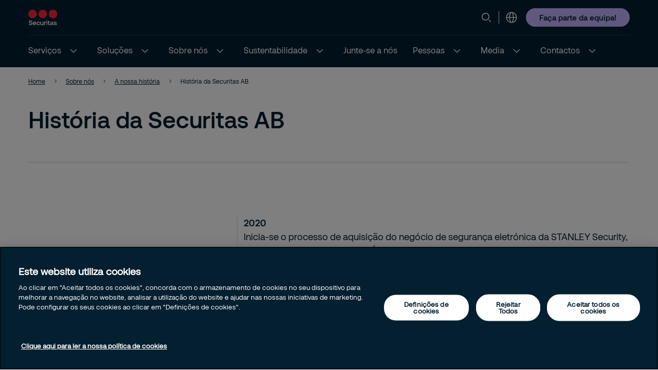

--- FILE ---
content_type: text/html; charset=utf-8
request_url: https://www.securitas.pt/sobre-nos/a-nossa-historia/historia-da-securitas-ab/
body_size: 20762
content:



<!DOCTYPE html>
<html lang="pt" >
<head>
        <!-- Google Tag Manager -->
        <script nonce="EfXEkOUHlLhwu1neo/hYx8nU5EYIRVxpfsPzW6eJ/zM=">
            // Define dataLayer and the gtag function.
            window.dataLayer = window.dataLayer || [];
            function gtag() { dataLayer.push(arguments); }

            // Default ad_storage to 'denied'.
            gtag('consent', 'default', {
                ad_storage: "denied",
                analytics_storage: "denied",
                functionality_storage: "denied",
                personalization_storage: "denied",
                security_storage: "denied",
                ad_user_data: "denied",
                ad_personalization: "denied",
                'wait_for_update': 500
            });

            (function (w, d, s, l, i) {
                w[l] = w[l] || []; w[l].push({
                    'gtm.start':
                        new Date().getTime(), event: 'gtm.js'
                }); var f = d.getElementsByTagName(s)[0],
                    j = d.createElement(s), dl = l != 'dataLayer' ? '&l=' + l : ''; j.async = true; j.src =
                        'https://www.googletagmanager.com/gtm.js?id=' + i + dl; var n = d.querySelector('[nonce]');
                n && j.setAttribute('nonce', n.nonce || n.getAttribute('nonce')); f.parentNode.insertBefore(j, f);
            })(window, document, 'script', 'dataLayer', 'GTM-TWNKVVN');</script>
        <!-- End Google Tag Manager -->
        <script nonce="EfXEkOUHlLhwu1neo/hYx8nU5EYIRVxpfsPzW6eJ/zM=" type="text/javascript" src="https://cdn.cookielaw.org/consent/30d63202-d8ce-47c2-9c73-1aeb7d7502e8/OtAutoBlock.js"></script>
        <script nonce="EfXEkOUHlLhwu1neo/hYx8nU5EYIRVxpfsPzW6eJ/zM=" src="https://cdn.cookielaw.org/scripttemplates/otSDKStub.js" data-document-language="true" type="text/javascript" charset="UTF-8" data-domain-script="30d63202-d8ce-47c2-9c73-1aeb7d7502e8"></script>
        <script nonce="EfXEkOUHlLhwu1neo/hYx8nU5EYIRVxpfsPzW6eJ/zM=" type="text/javascript">
            window.OptanonWrapper = window.OptanonWrapper || function () { };
        </script>





   
    <meta charset="utf-8" />
    <meta http-equiv="Content-Type" content="text/html; charset=UTF-8" />
    <meta http-equiv="X-UA-Compatible" content="ie=edge" />
    <meta name="viewport" content="width=device-width, initial-scale=1.0" />


        <meta name="robots" content="index,follow, max-image-preview:large">
    <script nonce="EfXEkOUHlLhwu1neo/hYx8nU5EYIRVxpfsPzW6eJ/zM=">
        // Check if the current URL contains query parameters
        function urlContainsQueryParams() {
            return window.location.search.length > 0;
        }

        // Dynamically generate the meta robots tag
        function generateMetaRobotsTag() {
            if (urlContainsQueryParams()) {
                var metaTagR = document.querySelector('meta[name="robots"]');
                // Check if the meta tag exists
                if (metaTagR) {
                    // Remove the meta tag from the DOM
                    metaTagR.parentNode.removeChild(metaTagR);
                }
                var metaTag = document.createElement('meta');
                metaTag.setAttribute('name', 'robots');
                metaTag.setAttribute('content', 'noindex,nofollow');
                document.head.appendChild(metaTag);
            }
        }

        // Call the function when the document is ready
        document.addEventListener('DOMContentLoaded', generateMetaRobotsTag);
    </script>


    <title> Hist&#xF3;ria da Securitas AB</title>
        <meta name="description" content="Hist&#xF3;ria da Securitas AB" />
    <link rel="shortcut icon" sizes="16x16" href="/images/brand/favicon-16x16.png" type="image/png" />
    <link rel="shortcut icon" sizes="32x32" href="/images/brand/favicon-32x32.png" type="image/png" />
    <link rel="stylesheet" type="text/css" href="/css/site.min.css?v=YRoGMl9-yHwvzLB_7m-gDd3qV04Txlm59WSweP6lw7U">
    <link href="https://www.securitas.pt/sobre-nos/a-nossa-historia/historia-da-securitas-ab/" rel="canonical" />
    
    <meta property="og:title" />
    <meta property="og:url" content="/sobre-nos/a-nossa-historia/historia-da-securitas-ab/" />
        <meta property="og:image" content="/images/brand/Securitas_Logotype_RedNavyBlue_RGB.jpg" />
        <meta name="twitter:image" content="/images/brand/securitas_ab_logo.svg" />



    <link rel='stylesheet' type='text/css' data-f-resource='EPiServerForms.css' href='/Util/EPiServer.Forms/EPiServerForms.css' />
<script nonce="EfXEkOUHlLhwu1neo/hYx8nU5EYIRVxpfsPzW6eJ/zM=">
!function(T,l,y){var S=T.location,k="script",D="instrumentationKey",C="ingestionendpoint",I="disableExceptionTracking",E="ai.device.",b="toLowerCase",w="crossOrigin",N="POST",e="appInsightsSDK",t=y.name||"appInsights";(y.name||T[e])&&(T[e]=t);var n=T[t]||function(d){var g=!1,f=!1,m={initialize:!0,queue:[],sv:"5",version:2,config:d};function v(e,t){var n={},a="Browser";return n[E+"id"]=a[b](),n[E+"type"]=a,n["ai.operation.name"]=S&&S.pathname||"_unknown_",n["ai.internal.sdkVersion"]="javascript:snippet_"+(m.sv||m.version),{time:function(){var e=new Date;function t(e){var t=""+e;return 1===t.length&&(t="0"+t),t}return e.getUTCFullYear()+"-"+t(1+e.getUTCMonth())+"-"+t(e.getUTCDate())+"T"+t(e.getUTCHours())+":"+t(e.getUTCMinutes())+":"+t(e.getUTCSeconds())+"."+((e.getUTCMilliseconds()/1e3).toFixed(3)+"").slice(2,5)+"Z"}(),iKey:e,name:"Microsoft.ApplicationInsights."+e.replace(/-/g,"")+"."+t,sampleRate:100,tags:n,data:{baseData:{ver:2}}}}var h=d.url||y.src;if(h){function a(e){var t,n,a,i,r,o,s,c,u,p,l;g=!0,m.queue=[],f||(f=!0,t=h,s=function(){var e={},t=d.connectionString;if(t)for(var n=t.split(";"),a=0;a<n.length;a++){var i=n[a].split("=");2===i.length&&(e[i[0][b]()]=i[1])}if(!e[C]){var r=e.endpointsuffix,o=r?e.location:null;e[C]="https://"+(o?o+".":"")+"dc."+(r||"services.visualstudio.com")}return e}(),c=s[D]||d[D]||"",u=s[C],p=u?u+"/v2/track":d.endpointUrl,(l=[]).push((n="SDK LOAD Failure: Failed to load Application Insights SDK script (See stack for details)",a=t,i=p,(o=(r=v(c,"Exception")).data).baseType="ExceptionData",o.baseData.exceptions=[{typeName:"SDKLoadFailed",message:n.replace(/\./g,"-"),hasFullStack:!1,stack:n+"\nSnippet failed to load ["+a+"] -- Telemetry is disabled\nHelp Link: https://go.microsoft.com/fwlink/?linkid=2128109\nHost: "+(S&&S.pathname||"_unknown_")+"\nEndpoint: "+i,parsedStack:[]}],r)),l.push(function(e,t,n,a){var i=v(c,"Message"),r=i.data;r.baseType="MessageData";var o=r.baseData;return o.message='AI (Internal): 99 message:"'+("SDK LOAD Failure: Failed to load Application Insights SDK script (See stack for details) ("+n+")").replace(/\"/g,"")+'"',o.properties={endpoint:a},i}(0,0,t,p)),function(e,t){if(JSON){var n=T.fetch;if(n&&!y.useXhr)n(t,{method:N,body:JSON.stringify(e),mode:"cors"});else if(XMLHttpRequest){var a=new XMLHttpRequest;a.open(N,t),a.setRequestHeader("Content-type","application/json"),a.send(JSON.stringify(e))}}}(l,p))}function i(e,t){f||setTimeout(function(){!t&&m.core||a()},500)}var e=function(){var n=l.createElement(k);n.src=h;var e=y[w];return!e&&""!==e||"undefined"==n[w]||(n[w]=e),n.onload=i,n.onerror=a,n.onreadystatechange=function(e,t){"loaded"!==n.readyState&&"complete"!==n.readyState||i(0,t)},n}();y.ld<0?l.getElementsByTagName("head")[0].appendChild(e):setTimeout(function(){l.getElementsByTagName(k)[0].parentNode.appendChild(e)},y.ld||0)}try{m.cookie=l.cookie}catch(p){}function t(e){for(;e.length;)!function(t){m[t]=function(){var e=arguments;g||m.queue.push(function(){m[t].apply(m,e)})}}(e.pop())}var n="track",r="TrackPage",o="TrackEvent";t([n+"Event",n+"PageView",n+"Exception",n+"Trace",n+"DependencyData",n+"Metric",n+"PageViewPerformance","start"+r,"stop"+r,"start"+o,"stop"+o,"addTelemetryInitializer","setAuthenticatedUserContext","clearAuthenticatedUserContext","flush"]),m.SeverityLevel={Verbose:0,Information:1,Warning:2,Error:3,Critical:4};var s=(d.extensionConfig||{}).ApplicationInsightsAnalytics||{};if(!0!==d[I]&&!0!==s[I]){var c="onerror";t(["_"+c]);var u=T[c];T[c]=function(e,t,n,a,i){var r=u&&u(e,t,n,a,i);return!0!==r&&m["_"+c]({message:e,url:t,lineNumber:n,columnNumber:a,error:i}),r},d.autoExceptionInstrumented=!0}return m}(y.cfg);function a(){y.onInit&&y.onInit(n)}(T[t]=n).queue&&0===n.queue.length?(n.queue.push(a),n.trackPageView({})):a()}(window,document,{src: "https://js.monitor.azure.com/scripts/b/ai.2.gbl.min.js", crossOrigin: "anonymous", cfg: {instrumentationKey:'44f9f6a2-7ed3-4f23-97d5-f27c8e86e6b3', disableCookiesUsage: false }});
</script>
<script nonce="EfXEkOUHlLhwu1neo/hYx8nU5EYIRVxpfsPzW6eJ/zM=">
var epi = epi||{}; epi.EPiServer = epi.EPiServer||{}; epi.EPiServer.Forms = epi.EPiServer.Forms||{};
                    epi.EPiServer.Forms.InjectFormOwnJQuery = true;epi.EPiServer.Forms.OriginalJQuery = typeof jQuery !== 'undefined' ? jQuery : undefined;
</script>
 
    
    
</head>

<body 
    class="theme__default standardpage" 
    >
        <!-- Google Tag Manager (noscript) -->
        <noscript>
            <iframe src="https://www.googletagmanager.com/ns.html?id=GTM-TWNKVVN" height="0" width="0"  class="google-tag-iframe"></iframe>
        </noscript>
        <!-- End Google Tag Manager (noscript) -->
    <input id="search-page-url" type="hidden" value="/search-page/" />
    <input id="OpenCountrySelector" type="hidden" />



	<header class="header js-header">
		<a class="skip-to-main" href="#main-content">Skip to main content</a>
		<div id="country-selector" class="country-selector" aria-expanded="false">
			<section class="fluid grid">
				<button class="country-selector__close">
					<svg>
						<use xlink:href="/images/securitas.spritemap.svg#sprite-close--white"></use>
					</svg>
				</button>
				<div class="header__sub--inner js-country-selector-component"></div>
				<div class="menu__preamble">
					<div class="menu__preamble--inner">
						<div class="preview__headline">Selecione o pa&#xED;s e o idioma</div>
						<div class="preview__copyright">
							<div></div>
							<div></div>
						</div>
					</div>
				</div>
			</section>
		</div>
		<div class="header__outer js-modal-form">
			<div class="header__top mobile-hidden">
				<div class="container">
					<div class="header__logo mobile-hidden">
						<a href="/">
								<img src="/images/brand/securitas_ab_logo.svg" loading="lazy" />

						</a>
					</div>

					<div class="mini-links">

							<div class="js-search-wrapper header__search--wrapper">
								<button class="js-search button__search header__link" aria-haspopup="true" aria-label="Search">
									<svg>
										<use xlink:href="/images/securitas.spritemap.svg#sprite-search"></use>
									</svg>
								</button>
								<div class="search__panel js-search-panel search__panel--top">
									<div class="search__panel--inner">
										<div class="header__logo">
											<a href="/">
												<img src="/images/brand/securitas_ab_logo_inverted.svg" width="55" loading="lazy" />
											</a>
										</div>
										<div class="left">
											<div class="separator"></div>
											<div class="search__wrapper">
												<label for="search-1" class="visuallyhidden">Procurar
													<span class="offleft">Start typing, then use the up and down arrows to select an option from the list</span>
												</label>
												<input id="search-1" class="js-search-input" type="search" placeholder="Procurar" />
												<span id="search-results-count" class="offleft" tabindex="-1" aria-live="polite" role="status"></span>
												<div class="search__results-instant">
													<div class="search__results-instant-wrapper">
														<div class="results">
															<ul class="js-results-list results-list"></ul>
														</div>
													</div>
												</div>
											</div>
											<button class="search__close js-search-close" aria-label="Close">
												<svg>
													<use xlink:href="/images/securitas.spritemap.svg#sprite-close--blue"></use>
												</svg>
											</button>
										</div>
									</div>
								</div>
							</div>
							<div class="separator hide-mobile"></div>



						<div class="header__country header__link--wrapper">
							<button id="language-header" class="js-language-toggle button__language header__link" aria-haspopup="true" title="Selecione o pa&#xED;s e o idioma">
								<svg>
									<use xlink:href="/images/securitas.spritemap.svg#sprite-globe"></use>
								</svg>
							</button>
						</div>
					</div>


						<div class="megamenu-CTALink-button">
								<a class="button button__tertiary tiny mobile-hidden" href="https://jobs.securitas.es/ssia/pt/pais/portugal/8" title="Fa&#xE7;a parte da equipa! " target="_blank">
									<span class="link__desktop text-blue">Fa&#xE7;a parte da equipa! </span>
								</a>

							<div class="modal-form-block js-modal-form-block" data-formid="1">
								<div class="modal-form__inner">
									<button class="modal-form__close">
										<svg>
											<use xlink:href="/images/securitas.spritemap.svg#sprite-close--blue"></use>
										</svg>
									</button>

									<div class="modal-form-content form-block form-fluid">
</div>
								</div>
							</div>
						</div>

				</div>
			</div>
			<div class="header__middle desktop-hidden">
				<div class="header__inner">
					<div class="col">
						<div class="header__logo">
							<a href="/">
									<img src="/images/brand/securitas_ab_logo.svg" loading="lazy" />

							</a>
						</div>
					</div>
					<div class="js-col col header-ctas">
							<div class="js-search-wrapper header__search--wrapper desktop-hidden">
								<button class="js-search button__search header__link text-white" aria-haspopup="true" aria-label="Search">
									<svg>
										<use xlink:href="/images/securitas.spritemap.svg#sprite-search"></use>
									</svg>
								</button>
								<div class="search__panel js-search-panel">
									<div class="search__panel--inner">
										<div class="header__logo">
											<a href="/">
													<img src="/images/brand/securitas_ab_logo.svg" width="55" loading="lazy" />
											</a>
										</div>
										<div class="left">
											<div class="separator"></div>
											<div class="search__wrapper">
												<label for="search-2" class="visuallyhidden">Procurar
													<span class="offleft">Start typing, then use the up and down arrows to select an option from the list</span>
												</label>
												<input id="search-2" class="js-search-input" id="search" type="search" placeholder="Procurar" />
												<span id="search-results-count" class="offleft" tabindex="-1" aria-live="polite" role="status"></span>
												<div class="search__results-instant">
													<div class="search__results-instant-wrapper">
														<div class="results">
															<ul class="js-results-list results-list"></ul>
														</div>
													</div>
												</div>
											</div>
											<button class="search__close js-search-close" aria-label="Close">
												<svg>
													<use xlink:href="/images/securitas.spritemap.svg#sprite-close--white"></use>
												</svg>
											</button>
										</div>
									</div>
								</div>
							</div>

						<button id="button__mobile" class="button__mobile js-toggle-mobile-menu">
							<div class="separator hidden-desktop"></div>
							<div class="button__mobile--burger">
								<div class="button__mobile--line"></div>
							</div>
						</button>
					</div>
				</div>
			</div>
			<div class="js-header-bottom header__bottom">


				<div class="header__bottom-wrapper">
					<nav class="header__nav--primary" role="navigation" aria-label="Mega menu">
						<div class="link__container">
							<ul id="nav-list" class="link__list" role="list">

								<li class="header__link--wrapper cta__linkmobile" role="listitem">
									<span class="link__inner">
										<button class="js-language-toggle language-selector-mobile">
											<span class="">
												<svg>
													<use xlink:href="/images/securitas.spritemap.svg#sprite-globe"></use>
												</svg>
												<span class="link__desktop">Selecione o pa&#xED;s e o idioma</span>
											</span>
										</button>
									</span>
								</li>

									<li class="js-megamenu-toggle header__link--wrapper header__link--wrapper__children" role="listitem">
											<span class="link__inner">
												<a class="header__link js-header-link" href="/servicos/">
													<span>Servi&#xE7;os</span>

												</a>
													<button aria-label="Servi&#xE7;os" aria-expanded="false">
														<svg>
															<use xlink:href="/images/securitas.spritemap.svg#sprite-chevron-down--white"></use>
														</svg>
													</button>
											</span>

											<div class="header__sub--wrapper expanded-mega-menu" aria-expanded="false">
												<div class="container">
													<section class="fluid megamenu_labels">
															<div class="megamenu-header-text">Servi&#xE7;os</div>
														<div class="column megamenu_desktop">
																<ul>
																	<li class="submenu__item">
																		<div class="js-submenu-expand">
																				<a href="/servicos/vigilancia-especializada/" class="js-submenu-children card__linkparent  card__hasChildren">
																					Vigil&#xE2;ncia Especializada
																				</a>
																					<svg class="megamenu-expand-icon">
																						<use xlink:href="/images/securitas.spritemap.svg#sprite-chevron-down"></use>
																					</svg>

																		</div>

																			<ul class="">
																					<li>
																							<a href="/servicos/vigilancia-especializada/vigilancia-portuaria-e-aeroportuaria/" class="card__link ">Vigil&#xE2;ncia Portu&#xE1;ria e Aeroportu&#xE1;ria</a>
																					</li>
																					<li>
																							<a href="/servicos/vigilancia-especializada/vigilancia-com-caninos/" class="card__link ">Vigil&#xE2;ncia com Caninos</a>
																					</li>
																			</ul>
																	</li>
																</ul>
																<ul>
																	<li class="submenu__item">
																		<div class="js-submenu-expand">
																				<a href="/servicos/vigilancia-mobile-rondas/" class="js-submenu-children card__linkparent  ">
																					Vigil&#xE2;ncia Mobile (Rondas)
																				</a>

																		</div>

																	</li>
																</ul>
																<ul>
																	<li class="submenu__item">
																		<div class="js-submenu-expand">
																				<a href="/servicos/vigilancia-remota/" class="js-submenu-children card__linkparent  card__hasChildren">
																					Vigil&#xE2;ncia Remota
																				</a>
																					<svg class="megamenu-expand-icon">
																						<use xlink:href="/images/securitas.spritemap.svg#sprite-chevron-down"></use>
																					</svg>

																		</div>

																			<ul class="">
																					<li>
																							<a href="/servicos/vigilancia-remota/acompanhamento-remoto/" class="card__link ">Acompanhamento Remoto</a>
																					</li>
																					<li>
																							<a href="/servicos/vigilancia-remota/business-intelligence/" class="card__link ">Business Intelligence</a>
																					</li>
																					<li>
																							<a href="/servicos/vigilancia-remota/controlo-de-acessos-remoto/" class="card__link ">Controlo de Acessos Remoto</a>
																					</li>
																					<li>
																							<a href="/servicos/vigilancia-remota/protecao-perimetrica/" class="card__link ">Prote&#xE7;&#xE3;o Perim&#xE9;trica</a>
																					</li>
																					<li>
																							<a href="/servicos/vigilancia-remota/rondas-remotas/" class="card__link ">Rondas Remotas</a>
																					</li>
																					<li>
																							<a href="/servicos/vigilancia-remota/verificacao-remota-de-alarme/" class="card__link ">Verifica&#xE7;&#xE3;o Remota de Alarme</a>
																					</li>
																			</ul>
																	</li>
																</ul>
																<ul>
																	<li class="submenu__item">
																		<div class="js-submenu-expand">
																				<a href="/servicos/seguranca-eletronica/" class="js-submenu-children card__linkparent  card__hasChildren">
																					Seguran&#xE7;a Eletr&#xF3;nica
																				</a>
																					<svg class="megamenu-expand-icon">
																						<use xlink:href="/images/securitas.spritemap.svg#sprite-chevron-down"></use>
																					</svg>

																		</div>

																			<ul class="">
																					<li>
																							<a href="/servicos/seguranca-eletronica/alarmes/" class="card__link ">Alarmes</a>
																					</li>
																					<li>
																							<a href="/servicos/seguranca-eletronica/controlo-de-acessos/" class="card__link ">Controlo de Acessos</a>
																					</li>
																					<li>
																							<a href="/servicos/seguranca-eletronica/instalacao-e-assistencia-tecnica/" class="card__link ">Instala&#xE7;&#xE3;o e Assist&#xEA;ncia T&#xE9;cnica</a>
																					</li>
																			</ul>
																	</li>
																</ul>
														</div>

														<div class="column megamenu_desktop">
																<ul>
																	<li class="submenu__item">
																		<div class="js-submenu-expand">
																				<a href="/servicos/securitas-operation-center-soc/" class="js-submenu-children card__linkparent  ">
																					Securitas Operation Center (SOC)
																				</a>

																		</div>

																	</li>
																</ul>
																<ul>
																	<li class="submenu__item">
																		<div class="js-submenu-expand">
																				<a href="/servicos/protecao-contra-incendios/" class="js-submenu-children card__linkparent  ">
																					Prote&#xE7;&#xE3;o Contra Inc&#xEA;ndios
																				</a>

																		</div>

																	</li>
																</ul>
																<ul>
																	<li class="submenu__item">
																		<div class="js-submenu-expand">
																				<a href="/servicos/gestao-do-risco/" class="js-submenu-children card__linkparent  ">
																					Gest&#xE3;o do Risco
																				</a>

																		</div>

																	</li>
																</ul>
														</div>

														<div class="column megamenu_mobile">
																<ul>
																	<li class="submenu__item">
																		<div class="js-submenu-expand">
																				<a href="/servicos/vigilancia-especializada/" class="js-submenu-children card__linkparent  card__hasChildren">
																					Vigil&#xE2;ncia Especializada
																				</a>
																					<svg class="megamenu-expand-icon">
																						<use xlink:href="/images/securitas.spritemap.svg#sprite-chevron-down"></use>
																					</svg>

																		</div>

																			<ul class="">
																					<li>
																							<a href="/servicos/vigilancia-especializada/vigilancia-portuaria-e-aeroportuaria/" class="card__link ">Vigil&#xE2;ncia Portu&#xE1;ria e Aeroportu&#xE1;ria</a>
																					</li>
																					<li>
																							<a href="/servicos/vigilancia-especializada/vigilancia-com-caninos/" class="card__link ">Vigil&#xE2;ncia com Caninos</a>
																					</li>
																			</ul>
																	</li>
																</ul>
																<ul>
																	<li class="submenu__item">
																		<div class="js-submenu-expand">
																				<a href="/servicos/vigilancia-mobile-rondas/" class="js-submenu-children card__linkparent  ">
																					Vigil&#xE2;ncia Mobile (Rondas)
																				</a>

																		</div>

																	</li>
																</ul>
																<ul>
																	<li class="submenu__item">
																		<div class="js-submenu-expand">
																				<a href="/servicos/vigilancia-remota/" class="js-submenu-children card__linkparent  card__hasChildren">
																					Vigil&#xE2;ncia Remota
																				</a>
																					<svg class="megamenu-expand-icon">
																						<use xlink:href="/images/securitas.spritemap.svg#sprite-chevron-down"></use>
																					</svg>

																		</div>

																			<ul class="">
																					<li>
																							<a href="/servicos/vigilancia-remota/acompanhamento-remoto/" class="card__link ">Acompanhamento Remoto</a>
																					</li>
																					<li>
																							<a href="/servicos/vigilancia-remota/business-intelligence/" class="card__link ">Business Intelligence</a>
																					</li>
																					<li>
																							<a href="/servicos/vigilancia-remota/controlo-de-acessos-remoto/" class="card__link ">Controlo de Acessos Remoto</a>
																					</li>
																					<li>
																							<a href="/servicos/vigilancia-remota/protecao-perimetrica/" class="card__link ">Prote&#xE7;&#xE3;o Perim&#xE9;trica</a>
																					</li>
																					<li>
																							<a href="/servicos/vigilancia-remota/rondas-remotas/" class="card__link ">Rondas Remotas</a>
																					</li>
																					<li>
																							<a href="/servicos/vigilancia-remota/verificacao-remota-de-alarme/" class="card__link ">Verifica&#xE7;&#xE3;o Remota de Alarme</a>
																					</li>
																			</ul>
																	</li>
																</ul>
																<ul>
																	<li class="submenu__item">
																		<div class="js-submenu-expand">
																				<a href="/servicos/seguranca-eletronica/" class="js-submenu-children card__linkparent  card__hasChildren">
																					Seguran&#xE7;a Eletr&#xF3;nica
																				</a>
																					<svg class="megamenu-expand-icon">
																						<use xlink:href="/images/securitas.spritemap.svg#sprite-chevron-down"></use>
																					</svg>

																		</div>

																			<ul class="">
																					<li>
																							<a href="/servicos/seguranca-eletronica/alarmes/" class="card__link ">Alarmes</a>
																					</li>
																					<li>
																							<a href="/servicos/seguranca-eletronica/controlo-de-acessos/" class="card__link ">Controlo de Acessos</a>
																					</li>
																					<li>
																							<a href="/servicos/seguranca-eletronica/instalacao-e-assistencia-tecnica/" class="card__link ">Instala&#xE7;&#xE3;o e Assist&#xEA;ncia T&#xE9;cnica</a>
																					</li>
																			</ul>
																	</li>
																</ul>
																<ul>
																	<li class="submenu__item">
																		<div class="js-submenu-expand">
																				<a href="/servicos/securitas-operation-center-soc/" class="js-submenu-children card__linkparent  ">
																					Securitas Operation Center (SOC)
																				</a>

																		</div>

																	</li>
																</ul>
																<ul>
																	<li class="submenu__item">
																		<div class="js-submenu-expand">
																				<a href="/servicos/protecao-contra-incendios/" class="js-submenu-children card__linkparent  ">
																					Prote&#xE7;&#xE3;o Contra Inc&#xEA;ndios
																				</a>

																		</div>

																	</li>
																</ul>
																<ul>
																	<li class="submenu__item">
																		<div class="js-submenu-expand">
																				<a href="/servicos/gestao-do-risco/" class="js-submenu-children card__linkparent  ">
																					Gest&#xE3;o do Risco
																				</a>

																		</div>

																	</li>
																</ul>
														</div>
													</section>

													<section class="fluid megamenu_content ">
														

													</section>

												</div>
											</div>
									</li>
									<li class="js-megamenu-toggle header__link--wrapper header__link--wrapper__children" role="listitem">
											<span class="link__inner">
												<a class="header__link js-header-link" href="/solucoes/">
													<span>Solu&#xE7;&#xF5;es</span>

												</a>
													<button aria-label="Solu&#xE7;&#xF5;es" aria-expanded="false">
														<svg>
															<use xlink:href="/images/securitas.spritemap.svg#sprite-chevron-down--white"></use>
														</svg>
													</button>
											</span>

											<div class="header__sub--wrapper expanded-mega-menu" aria-expanded="false">
												<div class="container">
													<section class="fluid megamenu_labels">
															<div class="megamenu-header-text">Solu&#xE7;&#xF5;es</div>
														<div class="column megamenu_desktop">
																<ul>
																	<li class="submenu__item">
																		<div class="js-submenu-expand">
																				<a href="/solucoes/administracao-publica/" class="js-submenu-children card__linkparent  ">
																					Administra&#xE7;&#xE3;o P&#xFA;blica
																				</a>

																		</div>

																	</li>
																</ul>
																<ul>
																	<li class="submenu__item">
																		<div class="js-submenu-expand">
																				<a href="/solucoes/aeroportos/" class="js-submenu-children card__linkparent  ">
																					Aeroportos
																				</a>

																		</div>

																	</li>
																</ul>
																<ul>
																	<li class="submenu__item">
																		<div class="js-submenu-expand">
																				<a href="/solucoes/banca-e-entidades-financeiras/" class="js-submenu-children card__linkparent  ">
																					Banca e entidades financeiras
																				</a>

																		</div>

																	</li>
																</ul>
																<ul>
																	<li class="submenu__item">
																		<div class="js-submenu-expand">
																				<a href="/solucoes/construcao/" class="js-submenu-children card__linkparent  ">
																					Constru&#xE7;&#xE3;o
																				</a>

																		</div>

																	</li>
																</ul>
																<ul>
																	<li class="submenu__item">
																		<div class="js-submenu-expand">
																				<a href="/solucoes/cultura/" class="js-submenu-children card__linkparent  ">
																					Cultura
																				</a>

																		</div>

																	</li>
																</ul>
																<ul>
																	<li class="submenu__item">
																		<div class="js-submenu-expand">
																				<a href="/solucoes/educacao/" class="js-submenu-children card__linkparent  ">
																					Educa&#xE7;&#xE3;o
																				</a>

																		</div>

																	</li>
																</ul>
																<ul>
																	<li class="submenu__item">
																		<div class="js-submenu-expand">
																				<a href="/solucoes/infraestruturas-criticas/" class="js-submenu-children card__linkparent  ">
																					Infraestruturas cr&#xED;ticas
																				</a>

																		</div>

																	</li>
																</ul>
																<ul>
																	<li class="submenu__item">
																		<div class="js-submenu-expand">
																				<a href="/solucoes/escritorios/" class="js-submenu-children card__linkparent  ">
																					Escrit&#xF3;rios
																				</a>

																		</div>

																	</li>
																</ul>
																<ul>
																	<li class="submenu__item">
																		<div class="js-submenu-expand">
																				<a href="/solucoes/eventos/" class="js-submenu-children card__linkparent  ">
																					Eventos
																				</a>

																		</div>

																	</li>
																</ul>
														</div>

														<div class="column megamenu_desktop">
																<ul>
																	<li class="submenu__item">
																		<div class="js-submenu-expand">
																				<a href="/solucoes/hotelaria-e-turismo/" class="js-submenu-children card__linkparent  ">
																					Hotelaria e Turismo
																				</a>

																		</div>

																	</li>
																</ul>
																<ul>
																	<li class="submenu__item">
																		<div class="js-submenu-expand">
																				<a href="/solucoes/industria/" class="js-submenu-children card__linkparent  ">
																					Ind&#xFA;stria
																				</a>

																		</div>

																	</li>
																</ul>
																<ul>
																	<li class="submenu__item">
																		<div class="js-submenu-expand">
																				<a href="/solucoes/logistica/" class="js-submenu-children card__linkparent  ">
																					Log&#xED;stica
																				</a>

																		</div>

																	</li>
																</ul>
																<ul>
																	<li class="submenu__item">
																		<div class="js-submenu-expand">
																				<a href="/solucoes/residencial/" class="js-submenu-children card__linkparent  ">
																					Residencial
																				</a>

																		</div>

																	</li>
																</ul>
																<ul>
																	<li class="submenu__item">
																		<div class="js-submenu-expand">
																				<a href="/solucoes/retail/" class="js-submenu-children card__linkparent  ">
																					Retail
																				</a>

																		</div>

																	</li>
																</ul>
																<ul>
																	<li class="submenu__item">
																		<div class="js-submenu-expand">
																				<a href="/solucoes/saude/" class="js-submenu-children card__linkparent  ">
																					Sa&#xFA;de
																				</a>

																		</div>

																	</li>
																</ul>
																<ul>
																	<li class="submenu__item">
																		<div class="js-submenu-expand">
																				<a href="/solucoes/portos/" class="js-submenu-children card__linkparent  ">
																					Portos
																				</a>

																		</div>

																	</li>
																</ul>
																<ul>
																	<li class="submenu__item">
																		<div class="js-submenu-expand">
																				<a href="/solucoes/transportes-publicos/" class="js-submenu-children card__linkparent  ">
																					Transportes P&#xFA;blicos
																				</a>

																		</div>

																	</li>
																</ul>
														</div>

														<div class="column megamenu_mobile">
																<ul>
																	<li class="submenu__item">
																		<div class="js-submenu-expand">
																				<a href="/solucoes/administracao-publica/" class="js-submenu-children card__linkparent  ">
																					Administra&#xE7;&#xE3;o P&#xFA;blica
																				</a>

																		</div>

																	</li>
																</ul>
																<ul>
																	<li class="submenu__item">
																		<div class="js-submenu-expand">
																				<a href="/solucoes/aeroportos/" class="js-submenu-children card__linkparent  ">
																					Aeroportos
																				</a>

																		</div>

																	</li>
																</ul>
																<ul>
																	<li class="submenu__item">
																		<div class="js-submenu-expand">
																				<a href="/solucoes/banca-e-entidades-financeiras/" class="js-submenu-children card__linkparent  ">
																					Banca e entidades financeiras
																				</a>

																		</div>

																	</li>
																</ul>
																<ul>
																	<li class="submenu__item">
																		<div class="js-submenu-expand">
																				<a href="/solucoes/construcao/" class="js-submenu-children card__linkparent  ">
																					Constru&#xE7;&#xE3;o
																				</a>

																		</div>

																	</li>
																</ul>
																<ul>
																	<li class="submenu__item">
																		<div class="js-submenu-expand">
																				<a href="/solucoes/cultura/" class="js-submenu-children card__linkparent  ">
																					Cultura
																				</a>

																		</div>

																	</li>
																</ul>
																<ul>
																	<li class="submenu__item">
																		<div class="js-submenu-expand">
																				<a href="/solucoes/educacao/" class="js-submenu-children card__linkparent  ">
																					Educa&#xE7;&#xE3;o
																				</a>

																		</div>

																	</li>
																</ul>
																<ul>
																	<li class="submenu__item">
																		<div class="js-submenu-expand">
																				<a href="/solucoes/infraestruturas-criticas/" class="js-submenu-children card__linkparent  ">
																					Infraestruturas cr&#xED;ticas
																				</a>

																		</div>

																	</li>
																</ul>
																<ul>
																	<li class="submenu__item">
																		<div class="js-submenu-expand">
																				<a href="/solucoes/escritorios/" class="js-submenu-children card__linkparent  ">
																					Escrit&#xF3;rios
																				</a>

																		</div>

																	</li>
																</ul>
																<ul>
																	<li class="submenu__item">
																		<div class="js-submenu-expand">
																				<a href="/solucoes/eventos/" class="js-submenu-children card__linkparent  ">
																					Eventos
																				</a>

																		</div>

																	</li>
																</ul>
																<ul>
																	<li class="submenu__item">
																		<div class="js-submenu-expand">
																				<a href="/solucoes/hotelaria-e-turismo/" class="js-submenu-children card__linkparent  ">
																					Hotelaria e Turismo
																				</a>

																		</div>

																	</li>
																</ul>
																<ul>
																	<li class="submenu__item">
																		<div class="js-submenu-expand">
																				<a href="/solucoes/industria/" class="js-submenu-children card__linkparent  ">
																					Ind&#xFA;stria
																				</a>

																		</div>

																	</li>
																</ul>
																<ul>
																	<li class="submenu__item">
																		<div class="js-submenu-expand">
																				<a href="/solucoes/logistica/" class="js-submenu-children card__linkparent  ">
																					Log&#xED;stica
																				</a>

																		</div>

																	</li>
																</ul>
																<ul>
																	<li class="submenu__item">
																		<div class="js-submenu-expand">
																				<a href="/solucoes/residencial/" class="js-submenu-children card__linkparent  ">
																					Residencial
																				</a>

																		</div>

																	</li>
																</ul>
																<ul>
																	<li class="submenu__item">
																		<div class="js-submenu-expand">
																				<a href="/solucoes/retail/" class="js-submenu-children card__linkparent  ">
																					Retail
																				</a>

																		</div>

																	</li>
																</ul>
																<ul>
																	<li class="submenu__item">
																		<div class="js-submenu-expand">
																				<a href="/solucoes/saude/" class="js-submenu-children card__linkparent  ">
																					Sa&#xFA;de
																				</a>

																		</div>

																	</li>
																</ul>
																<ul>
																	<li class="submenu__item">
																		<div class="js-submenu-expand">
																				<a href="/solucoes/portos/" class="js-submenu-children card__linkparent  ">
																					Portos
																				</a>

																		</div>

																	</li>
																</ul>
																<ul>
																	<li class="submenu__item">
																		<div class="js-submenu-expand">
																				<a href="/solucoes/transportes-publicos/" class="js-submenu-children card__linkparent  ">
																					Transportes P&#xFA;blicos
																				</a>

																		</div>

																	</li>
																</ul>
														</div>
													</section>

													<section class="fluid megamenu_content ">
														

													</section>

												</div>
											</div>
									</li>
									<li class="js-megamenu-toggle header__link--wrapper header__link--wrapper__children" role="listitem">
											<span class="link__inner selected">
												<a class="header__link js-header-link" href="/sobre-nos/">
													<span>Sobre n&#xF3;s</span>

												</a>
													<button aria-label="Sobre n&#xF3;s" aria-expanded="false">
														<svg>
															<use xlink:href="/images/securitas.spritemap.svg#sprite-chevron-down--white"></use>
														</svg>
													</button>
											</span>

											<div class="header__sub--wrapper expanded-mega-menu" aria-expanded="false">
												<div class="container">
													<section class="fluid megamenu_labels">
															<div class="megamenu-header-text">Sobre n&#xF3;s</div>
														<div class="column megamenu_desktop">
																<ul>
																	<li class="submenu__item">
																		<div class="js-submenu-expand">
																				<a href="/sobre-nos/securitas-em-portugal/" class="js-submenu-children card__linkparent  ">
																					Securitas em Portugal
																				</a>

																		</div>

																	</li>
																</ul>
																<ul>
																	<li class="submenu__item">
																		<div class="js-submenu-expand">
																				<a href="/sobre-nos/grupo-securitas-ab/" class="js-submenu-children card__linkparent  ">
																					Grupo Securitas AB
																				</a>

																		</div>

																	</li>
																</ul>
																<ul>
																	<li class="submenu__item">
																		<div class="js-submenu-expand">
																				<a href="/sobre-nos/os-nossos-valores/" class="js-submenu-children card__linkparent  ">
																					Os nossos valores
																				</a>

																		</div>

																	</li>
																</ul>
																<ul>
																	<li class="submenu__item">
																		<div class="js-submenu-expand">
																				<a href="/sobre-nos/o-nosso-proposito/" class="js-submenu-children card__linkparent  ">
																					O nosso Prop&#xF3;sito
																				</a>

																		</div>

																	</li>
																</ul>
														</div>

														<div class="column megamenu_desktop">
																<ul>
																	<li class="submenu__item">
																		<div class="js-submenu-expand">
																				<a href="/sobre-nos/estrategia/" class="js-submenu-children card__linkparent  ">
																					Estrat&#xE9;gia
																				</a>

																		</div>

																	</li>
																</ul>
																<ul>
																	<li class="submenu__item">
																		<div class="js-submenu-expand">
																				<a href="/sobre-nos/a-nossa-historia/" class="js-submenu-children card__linkparent  card__hasChildren">
																					A nossa hist&#xF3;ria
																				</a>
																					<svg class="megamenu-expand-icon">
																						<use xlink:href="/images/securitas.spritemap.svg#sprite-chevron-down"></use>
																					</svg>

																		</div>

																			<ul class="">
																					<li>
																							<a href="/sobre-nos/a-nossa-historia/historia-da-securitas-ab/" class="card__link card__subactive">Hist&#xF3;ria da Securitas AB</a>
																					</li>
																					<li>
																							<a href="/sobre-nos/a-nossa-historia/historia-securitas-portugal/" class="card__link ">Hist&#xF3;ria Securitas Portugal</a>
																					</li>
																			</ul>
																	</li>
																</ul>
																<ul>
																	<li class="submenu__item">
																		<div class="js-submenu-expand">
																				<a href="/sobre-nos/grupo-de-gestao/" class="js-submenu-children card__linkparent  ">
																					Grupo de Gest&#xE3;o
																				</a>

																		</div>

																	</li>
																</ul>
														</div>

														<div class="column megamenu_mobile">
																<ul>
																	<li class="submenu__item">
																		<div class="js-submenu-expand">
																				<a href="/sobre-nos/securitas-em-portugal/" class="js-submenu-children card__linkparent  ">
																					Securitas em Portugal
																				</a>

																		</div>

																	</li>
																</ul>
																<ul>
																	<li class="submenu__item">
																		<div class="js-submenu-expand">
																				<a href="/sobre-nos/grupo-securitas-ab/" class="js-submenu-children card__linkparent  ">
																					Grupo Securitas AB
																				</a>

																		</div>

																	</li>
																</ul>
																<ul>
																	<li class="submenu__item">
																		<div class="js-submenu-expand">
																				<a href="/sobre-nos/os-nossos-valores/" class="js-submenu-children card__linkparent  ">
																					Os nossos valores
																				</a>

																		</div>

																	</li>
																</ul>
																<ul>
																	<li class="submenu__item">
																		<div class="js-submenu-expand">
																				<a href="/sobre-nos/o-nosso-proposito/" class="js-submenu-children card__linkparent  ">
																					O nosso Prop&#xF3;sito
																				</a>

																		</div>

																	</li>
																</ul>
																<ul>
																	<li class="submenu__item">
																		<div class="js-submenu-expand">
																				<a href="/sobre-nos/estrategia/" class="js-submenu-children card__linkparent  ">
																					Estrat&#xE9;gia
																				</a>

																		</div>

																	</li>
																</ul>
																<ul>
																	<li class="submenu__item">
																		<div class="js-submenu-expand">
																				<a href="/sobre-nos/a-nossa-historia/" class="js-submenu-children card__linkparent  card__hasChildren">
																					A nossa hist&#xF3;ria
																				</a>
																					<svg class="megamenu-expand-icon">
																						<use xlink:href="/images/securitas.spritemap.svg#sprite-chevron-down"></use>
																					</svg>

																		</div>

																			<ul class="">
																					<li>
																							<a href="/sobre-nos/a-nossa-historia/historia-da-securitas-ab/" class="card__link card__subactive">Hist&#xF3;ria da Securitas AB</a>
																					</li>
																					<li>
																							<a href="/sobre-nos/a-nossa-historia/historia-securitas-portugal/" class="card__link ">Hist&#xF3;ria Securitas Portugal</a>
																					</li>
																			</ul>
																	</li>
																</ul>
																<ul>
																	<li class="submenu__item">
																		<div class="js-submenu-expand">
																				<a href="/sobre-nos/grupo-de-gestao/" class="js-submenu-children card__linkparent  ">
																					Grupo de Gest&#xE3;o
																				</a>

																		</div>

																	</li>
																</ul>
														</div>
													</section>

													<section class="fluid megamenu_content ">
														

													</section>

												</div>
											</div>
									</li>
									<li class="js-megamenu-toggle header__link--wrapper header__link--wrapper__children" role="listitem">
											<span class="link__inner">
												<a class="header__link js-header-link" href="/sustentabilidade/">
													<span>Sustentabilidade</span>

												</a>
													<button aria-label="Sustentabilidade" aria-expanded="false">
														<svg>
															<use xlink:href="/images/securitas.spritemap.svg#sprite-chevron-down--white"></use>
														</svg>
													</button>
											</span>

											<div class="header__sub--wrapper expanded-mega-menu" aria-expanded="false">
												<div class="container">
													<section class="fluid megamenu_labels">
															<div class="megamenu-header-text">Sustentabilidade</div>
														<div class="column megamenu_desktop">
																<ul>
																	<li class="submenu__item">
																		<div class="js-submenu-expand">
																				<a href="/sustentabilidade/estrat%C3%A9gia-de-sustentabilidade/" class="js-submenu-children card__linkparent  ">
																					Estrat&#xE9;gia de sustentabilidade
																				</a>

																		</div>

																	</li>
																</ul>
																<ul>
																	<li class="submenu__item">
																		<div class="js-submenu-expand">
																				<a href="/sustentabilidade/as-nossas-certificacoes/" class="js-submenu-children card__linkparent  ">
																					As nossas certifica&#xE7;&#xF5;es
																				</a>

																		</div>

																	</li>
																</ul>
																<ul>
																	<li class="submenu__item">
																		<div class="js-submenu-expand">
																				<a href="/sustentabilidade/sistema-de-gestao-integrado/" class="js-submenu-children card__linkparent  ">
																					Sistema de Gest&#xE3;o Integrado
																				</a>

																		</div>

																	</li>
																</ul>
														</div>

														<div class="column megamenu_desktop">
																<ul>
																	<li class="submenu__item">
																		<div class="js-submenu-expand">
																				<a href="/sustentabilidade/linha-de-integridade-securitas/" class="js-submenu-children card__linkparent  ">
																					Linha de Integridade Securitas
																				</a>

																		</div>

																	</li>
																</ul>
																<ul>
																	<li class="submenu__item">
																		<div class="js-submenu-expand">
																				<a href="/sustentabilidade/bem-estar-no-trabalho/" class="js-submenu-children card__linkparent  ">
																					Bem-Estar no Trabalho
																				</a>

																		</div>

																	</li>
																</ul>
														</div>

														<div class="column megamenu_mobile">
																<ul>
																	<li class="submenu__item">
																		<div class="js-submenu-expand">
																				<a href="/sustentabilidade/estrat%C3%A9gia-de-sustentabilidade/" class="js-submenu-children card__linkparent  ">
																					Estrat&#xE9;gia de sustentabilidade
																				</a>

																		</div>

																	</li>
																</ul>
																<ul>
																	<li class="submenu__item">
																		<div class="js-submenu-expand">
																				<a href="/sustentabilidade/as-nossas-certificacoes/" class="js-submenu-children card__linkparent  ">
																					As nossas certifica&#xE7;&#xF5;es
																				</a>

																		</div>

																	</li>
																</ul>
																<ul>
																	<li class="submenu__item">
																		<div class="js-submenu-expand">
																				<a href="/sustentabilidade/sistema-de-gestao-integrado/" class="js-submenu-children card__linkparent  ">
																					Sistema de Gest&#xE3;o Integrado
																				</a>

																		</div>

																	</li>
																</ul>
																<ul>
																	<li class="submenu__item">
																		<div class="js-submenu-expand">
																				<a href="/sustentabilidade/linha-de-integridade-securitas/" class="js-submenu-children card__linkparent  ">
																					Linha de Integridade Securitas
																				</a>

																		</div>

																	</li>
																</ul>
																<ul>
																	<li class="submenu__item">
																		<div class="js-submenu-expand">
																				<a href="/sustentabilidade/bem-estar-no-trabalho/" class="js-submenu-children card__linkparent  ">
																					Bem-Estar no Trabalho
																				</a>

																		</div>

																	</li>
																</ul>
														</div>
													</section>

													<section class="fluid megamenu_content ">
														

													</section>

												</div>
											</div>
									</li>
									<li class="js-megamenu-toggle header__link--wrapper" role="listitem">
											<span class="link__inner">
												<a target="_blank" rel="noopener noreferrer" class="header__link js-header-link " href="https://jobs.securitas.es/ssia/pt/pais/portugal/8">
													<span>Junte-se a n&#xF3;s</span>

												</a>
											</span>

									</li>
									<li class="js-megamenu-toggle header__link--wrapper header__link--wrapper__children" role="listitem">
											<span class="link__inner">
												<a class="header__link js-header-link" href="/pessoas/">
													<span>Pessoas</span>

												</a>
													<button aria-label="Pessoas" aria-expanded="false">
														<svg>
															<use xlink:href="/images/securitas.spritemap.svg#sprite-chevron-down--white"></use>
														</svg>
													</button>
											</span>

											<div class="header__sub--wrapper expanded-mega-menu" aria-expanded="false">
												<div class="container">
													<section class="fluid megamenu_labels">
															<div class="megamenu-header-text">Pessoas</div>
														<div class="column megamenu_desktop">
																<ul>
																	<li class="submenu__item">
																		<div class="js-submenu-expand">
																				<a href="/pessoas/a-sua-carreira-na-securitas/" class="js-submenu-children card__linkparent  ">
																					A sua carreira na Securitas
																				</a>

																		</div>

																	</li>
																</ul>
																<ul>
																	<li class="submenu__item">
																		<div class="js-submenu-expand">
																				<a href="/pessoas/formacao/" class="js-submenu-children card__linkparent  ">
																					Forma&#xE7;&#xE3;o
																				</a>

																		</div>

																	</li>
																</ul>
														</div>

														<div class="column megamenu_desktop">
																<ul>
																	<li class="submenu__item">
																		<div class="js-submenu-expand">
																				<a href="/pessoas/questoes-frequentes/" class="js-submenu-children card__linkparent  ">
																					Quest&#xF5;es Frequentes
																				</a>

																		</div>

																	</li>
																</ul>
																<ul>
																	<li class="submenu__item">
																		<div class="js-submenu-expand">
																				<a href="/pessoas/bolsa-melker-schorling-2025/" class="js-submenu-children card__linkparent  ">
																					Bolsa Melker Sch&#xF6;rling
																				</a>

																		</div>

																	</li>
																</ul>
														</div>

														<div class="column megamenu_mobile">
																<ul>
																	<li class="submenu__item">
																		<div class="js-submenu-expand">
																				<a href="/pessoas/a-sua-carreira-na-securitas/" class="js-submenu-children card__linkparent  ">
																					A sua carreira na Securitas
																				</a>

																		</div>

																	</li>
																</ul>
																<ul>
																	<li class="submenu__item">
																		<div class="js-submenu-expand">
																				<a href="/pessoas/formacao/" class="js-submenu-children card__linkparent  ">
																					Forma&#xE7;&#xE3;o
																				</a>

																		</div>

																	</li>
																</ul>
																<ul>
																	<li class="submenu__item">
																		<div class="js-submenu-expand">
																				<a href="/pessoas/questoes-frequentes/" class="js-submenu-children card__linkparent  ">
																					Quest&#xF5;es Frequentes
																				</a>

																		</div>

																	</li>
																</ul>
																<ul>
																	<li class="submenu__item">
																		<div class="js-submenu-expand">
																				<a href="/pessoas/bolsa-melker-schorling-2025/" class="js-submenu-children card__linkparent  ">
																					Bolsa Melker Sch&#xF6;rling
																				</a>

																		</div>

																	</li>
																</ul>
														</div>
													</section>

													<section class="fluid megamenu_content ">
														

													</section>

												</div>
											</div>
									</li>
									<li class="js-megamenu-toggle header__link--wrapper header__link--wrapper__children" role="listitem">
											<span class="link__inner">
												<a class="header__link js-header-link" href="/media/">
													<span>Media</span>

												</a>
													<button aria-label="Media" aria-expanded="false">
														<svg>
															<use xlink:href="/images/securitas.spritemap.svg#sprite-chevron-down--white"></use>
														</svg>
													</button>
											</span>

											<div class="header__sub--wrapper expanded-mega-menu" aria-expanded="false">
												<div class="container">
													<section class="fluid megamenu_labels">
															<div class="megamenu-header-text">Media</div>
														<div class="column megamenu_desktop">
																<ul>
																	<li class="submenu__item">
																		<div class="js-submenu-expand">
																				<a href="/media/pressreleases/" class="js-submenu-children card__linkparent  ">
																					Press Releases
																				</a>

																		</div>

																	</li>
																</ul>
																<ul>
																	<li class="submenu__item">
																		<div class="js-submenu-expand">
																				<a href="/media/blogue/" class="js-submenu-children card__linkparent  ">
																					Blogue
																				</a>

																		</div>

																	</li>
																</ul>
																<ul>
																	<li class="submenu__item">
																		<div class="js-submenu-expand">
																				<a href="/media/revista/" class="js-submenu-children card__linkparent  ">
																					Revista
																				</a>

																		</div>

																	</li>
																</ul>
														</div>

														<div class="column megamenu_desktop">
																<ul>
																	<li class="submenu__item">
																		<div class="js-submenu-expand">
																				<a href="/media/marca-securitas/" class="js-submenu-children card__linkparent  ">
																					Marca Securitas
																				</a>

																		</div>

																	</li>
																</ul>
																<ul>
																	<li class="submenu__item">
																		<div class="js-submenu-expand">
																				<a href="/media/contactos-media/" class="js-submenu-children card__linkparent  ">
																					Contactos Imprensa
																				</a>

																		</div>

																	</li>
																</ul>
														</div>

														<div class="column megamenu_mobile">
																<ul>
																	<li class="submenu__item">
																		<div class="js-submenu-expand">
																				<a href="/media/pressreleases/" class="js-submenu-children card__linkparent  ">
																					Press Releases
																				</a>

																		</div>

																	</li>
																</ul>
																<ul>
																	<li class="submenu__item">
																		<div class="js-submenu-expand">
																				<a href="/media/blogue/" class="js-submenu-children card__linkparent  ">
																					Blogue
																				</a>

																		</div>

																	</li>
																</ul>
																<ul>
																	<li class="submenu__item">
																		<div class="js-submenu-expand">
																				<a href="/media/revista/" class="js-submenu-children card__linkparent  ">
																					Revista
																				</a>

																		</div>

																	</li>
																</ul>
																<ul>
																	<li class="submenu__item">
																		<div class="js-submenu-expand">
																				<a href="/media/marca-securitas/" class="js-submenu-children card__linkparent  ">
																					Marca Securitas
																				</a>

																		</div>

																	</li>
																</ul>
																<ul>
																	<li class="submenu__item">
																		<div class="js-submenu-expand">
																				<a href="/media/contactos-media/" class="js-submenu-children card__linkparent  ">
																					Contactos Imprensa
																				</a>

																		</div>

																	</li>
																</ul>
														</div>
													</section>

													<section class="fluid megamenu_content ">
														

													</section>

												</div>
											</div>
									</li>
									<li class="js-megamenu-toggle header__link--wrapper header__link--wrapper__children" role="listitem">
											<span class="link__inner">
												<a class="header__link js-header-link" href="/contactos/">
													<span>Contactos</span>

												</a>
													<button aria-label="Contactos" aria-expanded="false">
														<svg>
															<use xlink:href="/images/securitas.spritemap.svg#sprite-chevron-down--white"></use>
														</svg>
													</button>
											</span>

											<div class="header__sub--wrapper expanded-mega-menu" aria-expanded="false">
												<div class="container">
													<section class="fluid megamenu_labels">
															<div class="megamenu-header-text">Contactos</div>
														<div class="column megamenu_desktop">
																<ul>
																	<li class="submenu__item">
																		<div class="js-submenu-expand">
																				<a href="/contactos/sede-e-filiais/" class="js-submenu-children card__linkparent  ">
																					Sede e Filiais
																				</a>

																		</div>

																	</li>
																</ul>
														</div>

														<div class="column megamenu_desktop">
														</div>

														<div class="column megamenu_mobile">
																<ul>
																	<li class="submenu__item">
																		<div class="js-submenu-expand">
																				<a href="/contactos/sede-e-filiais/" class="js-submenu-children card__linkparent  ">
																					Sede e Filiais
																				</a>

																		</div>

																	</li>
																</ul>
														</div>
													</section>

													<section class="fluid megamenu_content ">
														

													</section>

												</div>
											</div>
									</li>
								<div class="cta-wrapper">
										<p>Emprego</p>

										<div class="cta-wrapper__buttons">

													<a class="button button__secondary tiny" href="https://jobs.securitas.es/ssia/pt/pais/portugal/8" title="Fa&#xE7;a parte da equipa! " target="_blank">
														<span class="link__desktop text-blue">Fa&#xE7;a parte da equipa! </span>
													</a>
												<div class="modal-form-block js-modal-form-block" data-formid="2">
													<div class="modal-form__inner">
														<button class="modal-form__close">
															<svg>
																<use xlink:href="/images/securitas.spritemap.svg#sprite-close--blue"></use>
															</svg>
														</button>

														<div class="modal-form-content form-block form-fluid">
</div>
													</div>
												</div>
										</div>
								</div>
							</ul>
						</div>
					</nav>
				</div>



				<div id="megamenu_overlay" class="megamenu_overlay"></div>
				<div id="megamenu_background" class="megamenu_background"></div>

			</div>
		</div>
	</header>

    <main id="main-content" class="">
        


    




<nav class="js-breadcrumbs-component breadcrumbs" aria-label="Breadcrumb">
    <div class="js-breadcrumbs-container ol__wrapper">
        <span class="js-has-overflow has-overflow">
            <span>...</span>
            <svg>
                <use xlink:href="/images/securitas.spritemap.svg#sprite-chevron-right--blue"></use>
            </svg>
        </span>
        <ol class="js-breadcrumbs-list" itemscope itemtype="https://schema.org/BreadcrumbList" role="list">
            <li itemprop="itemListElement" itemscope itemtype="https://schema.org/ListItem" role="listitem">
                <a itemprop="item" href="/">
                    <span itemprop="name">
                        Home
                    </span>
                </a>

                <meta itemprop="position" content="1" />
                <svg>
                    <use xlink:href="/images/securitas.spritemap.svg#sprite-chevron-right--blue"></use>
                </svg>
            </li>
            	            <li itemprop="itemListElement" itemscope itemtype="https://schema.org/ListItem">
	                <a itemprop="item" href="/sobre-nos/">
	                    <span itemprop="name">Sobre n&#xF3;s</span>
	                </a>
	                <meta itemprop="position" content="2" />
	                <svg>
	                    <use xlink:href="/images/securitas.spritemap.svg#sprite-chevron-right--blue"></use>
	                </svg>
	            </li>
	            <li itemprop="itemListElement" itemscope itemtype="https://schema.org/ListItem">
	                <a itemprop="item" href="/sobre-nos/a-nossa-historia/">
	                    <span itemprop="name">A nossa hist&#xF3;ria</span>
	                </a>
	                <meta itemprop="position" content="3" />
	                <svg>
	                    <use xlink:href="/images/securitas.spritemap.svg#sprite-chevron-right--blue"></use>
	                </svg>
	            </li>


            <li itemprop="itemListElement" itemscope itemtype="https://schema.org/ListItem" role="listitem">
                <span itemprop="item" href="/sobre-nos/a-nossa-historia/historia-da-securitas-ab/" class="js-breadcrumbs-list-job-page">
 <span itemprop="name">Hist&#xF3;ria da Securitas AB</span>                 </span>
                <meta itemprop="position" content="4" />
            </li>
        </ol>
    </div>
</nav>


<section class="js-top-page-properties tpp fluid">

        <div id="tpp-image-wrapper" class="image__wrapper topimagewrapper">
            


        </div>

        <div class="tpp__text grid grid__gap">
            <h1 class="tpp__subheader">Hist&#xF3;ria da Securitas AB</h1>

            <div class="tpp__preamble">
                    <p></p>


            </div>
        </div>
    <div class="divider">
        <div></div>
    </div>
</section>

<div class="js-text-block text-block block grid grid__gap" data-type-name="TextBlock">


    <div id="Hist&#xF3;ria da Securitas AB" class="text-block__inner">
        
<p><strong>2020</strong> <br>Inicia-se o processo de aquisi&ccedil;&atilde;o do neg&oacute;cio de seguran&ccedil;a eletr&oacute;nica da STANLEY Security, em Portugal, Alemanha, Su&iacute;&ccedil;a, &Iacute;ndia e Singapura.</p>
<p><strong>2019</strong> <br>Processo de transforma&ccedil;&atilde;o rumo &agrave; lideran&ccedil;a na &aacute;rea dos servi&ccedil;os de prote&ccedil;&atilde;o inteligentes. <br><br><strong>2017</strong> <br>Digitaliza&ccedil;&atilde;o de grande parte da informa&ccedil;&atilde;o destinada aos clientes, possibilitando um planeamento mais inteligente do servi&ccedil;o prestado.</p>
<p><strong>2016</strong> <br>Quatro grandes aquisi&ccedil;&otilde;es na Europa, Am&eacute;rica do Norte e Am&eacute;rica Latina, que fortaleceram a &aacute;rea da seguran&ccedil;a eletr&oacute;nica. <br><br><strong>2015</strong> <br>Maior aquisi&ccedil;&atilde;o dos &uacute;ltimos 15 anos: Diebold &ndash; empresa norte-americana de seguran&ccedil;a eletr&oacute;nica.</p>
<p><strong>2013-2014</strong> <br>Continuidade da estrat&eacute;gia de oferta de solu&ccedil;&otilde;es integradas de seguran&ccedil;a, com vista &agrave; m&aacute;xima satisfa&ccedil;&atilde;o dos clientes, redu&ccedil;&atilde;o de custos e oferta de valor-acrescentado.</p>
<p><strong>2010-2012</strong> <br>Expans&atilde;o das opera&ccedil;&otilde;es para o Sri Lanka, Singapura, Montenegro, Equador, Jord&acirc;nia, Cro&aacute;cia e Costa Rica. <br><br><strong>2008</strong> <br>A antiga divis&atilde;o Loomis &eacute; listada como uma empresa independente na Bolsa de Valores de Estocolmo.</p>
<p><strong>2006</strong> <br>As antigas divis&otilde;es Securitas Systems e Securitas Direct s&atilde;o listadas como empresas independentes na Bolsa de Valores de Estocolmo.</p>
<p><strong>1999-2000</strong> <br>Estabelecimento da Securitas nos EUA em 1999, mediante a aquisi&ccedil;&atilde;o da Pinkerton. Em 2000, &eacute; adquirida a empresa Burns. <br><br><strong>1998 </strong><br>Aquisi&ccedil;&atilde;o das empresas Proteg, em Fran&ccedil;a, e Raab-Karcher, na Alemanha. <br><br><strong>1992-1993</strong> <br>Aquisi&ccedil;&atilde;o da empresa Protectas com opera&ccedil;&otilde;es em Fran&ccedil;a, Su&iacute;&ccedil;a, &Aacute;ustria e Alemanha. Aquisi&ccedil;&atilde;o da Esabe em Espanha e de neg&oacute;cios na Finl&acirc;ndia.</p>
<p><strong>1989-1991</strong> <br>In&iacute;cio da expans&atilde;o internacional e registo na Bolsa de Valores de Estocolmo. <br><br><strong>1985</strong> <br>Investment AB Latour torna-se o novo propriet&aacute;rio da Securitas. Uma nova estrat&eacute;gia &eacute; delineada com foco exclusivo na &aacute;rea da Seguran&ccedil;a.</p>
<p><strong>1972</strong> <br>Todas as empresas de Erik Philip-S&ouml;rensen s&atilde;o aglomeradas sob designa&ccedil;&atilde;o &uacute;nica: Securitas. O log&oacute;tipo dos tr&ecirc;s c&iacute;rculos vermelhos &ndash; significando Integridade, Vigil&acirc;ncia, Servi&ccedil;o &ndash; rapidamente se torna num s&iacute;mbolo conhecido, primeiro na Su&eacute;cia, depois internacionalmente. <br><br><strong>1949</strong> <br>Lan&ccedil;amento da Securitas Alarm na Su&eacute;cia, para responder &agrave; procura de tecnologia de alarmes como complementos dos servi&ccedil;os de vigil&acirc;ncia.<br><br><strong>1934</strong> <br>Funda&ccedil;&atilde;o da empresa H&auml;lsingborgs Nattvakt em Helsingborg, Su&eacute;cia, por Erik Philip-S&ouml;rensen. Expans&atilde;o r&aacute;pida atrav&eacute;s da aquisi&ccedil;&atilde;o de outras empresas de seguran&ccedil;a no sudoeste da Su&eacute;cia.</p>
    </div>
</div>    <div data-type-name="StandardPage">
        
<div class="js-form-block form-block block grid" data-type-name="FormBlock">
    
        <div class="col">
            <figure>
                

                <picture>
                    <source media="(min-width:1047px)" srcset="https://securitasmedia.com/securitas-epi/Tall%20Block%20Desktop_Securitas_211116_16619_jpg37.jpg">
                    <source media="(min-width:799px)" srcset="https://securitasmedia.com/securitas-epi/Tall%20Block%20Tablet_Securitas_211116_16619_jpg37.jpg">
                    <img src="https://securitasmedia.com/securitas-epi/Tall%20Block%20Mobile_Securitas_211116_16619_jpg37.jpg" title="" class="qbankmedia image__responsive" loading="lazy">
                </picture>

            </figure>
        </div>
   


    <div id="Formulario Geral" class="col">
            <h2 class="Form__Title">Podemos ajudar?</h2>

            <div class="Form__Description"><p>Entre em contacto connosco atrav&eacute;s deste formul&aacute;rio ou, se preferir, atrav&eacute;s do n&uacute;mero <span class="ui-provider a b c d e f g h i j k l m n o p q r s t u v w x y z ab ac ae af ag ah ai aj ak" dir="ltr">214 154 600 (chamada para a rede fixa nacional).</span></p></div>

            <div class="Form__MandatoryFields">
                <p>* = campos obrigatórios</p>
            </div>






            <form method="post" novalidate="novalidate" data-f-metadata="" aria-labelledby="28979bcd-b3cb-4ed5-b392-6402ad899b55_label" enctype="multipart/form-data" class="EPiServerForms ValidationSuccess" data-f-type="form" id="28979bcd-b3cb-4ed5-b392-6402ad899b55">



<script type="text/javascript" nonce="EfXEkOUHlLhwu1neo/hYx8nU5EYIRVxpfsPzW6eJ/zM=">
        // This view acts as a rendering template to render InitScript(and server-side Form's descriptor) in FormContainerBlock's client-side for Form[28979bcd-b3cb-4ed5-b392-6402ad899b55].
        // TECHNOTE: all serverside (paths, dynamic values) of EPiServerForms will be transfered to client side here in this section.
    (function initializeOnRenderingFormDescriptor() {
        // each workingFormInfo is store inside epi.EPiServer.Forms, lookup by its FormGuid
        var workingFormInfo=epi.EPiServer.Forms["28979bcd-b3cb-4ed5-b392-6402ad899b55"] ={
            Id: "28979bcd-b3cb-4ed5-b392-6402ad899b55" ,
            Name: "Geral" ,
            // whether this Form can be submitted which relates to the visitor's data (cookie, identity) and Form's settings (AllowAnonymous, AllowXXX)
            SubmittableStatus: {"submittable":true,"message":""},
            ConfirmMessage: "Formul&#xE1;rio submetido com sucesso!",
            ResetConfirmMessage : "",
            ShowNavigationBar : true,
            FocusOnForm: false,
            ShowSummarizedData : true,
            // serialize the dependency configuration of this form to clientside
            DependenciesInfo : JSON.parse("[]"),
            // keep all fieldName which are not satisfied the field dependency conditions
            DependencyInactiveElements: [],
            // Validation info, for executing validating on client side
            ValidationInfo : JSON.parse("[{\"targetElementName\":\"__field_16537\",\"targetElementId\":\"763eda29-1dc9-42a9-9f5e-d0c9ac186311\",\"validators\":[{\"type\":\"EPiServer.Forms.Implementation.Validation.RequiredValidator\",\"description\":null,\"model\":{\"message\":\"This field is required.\",\"validationCssClass\":\"ValidationRequired\",\"additionalAttributes\":{\"required\":\"\",\"aria-required\":\"true\"}}}]},{\"targetElementName\":\"__field_16706\",\"targetElementId\":\"771da4f9-591e-46e5-9d77-b08b22096bd3\",\"validators\":[{\"type\":\"EPiServer.Forms.Implementation.Validation.RequiredValidator\",\"description\":null,\"model\":{\"message\":\"This field is required.\",\"validationCssClass\":\"ValidationRequired\",\"additionalAttributes\":{\"required\":\"\",\"aria-required\":\"true\"}}}]},{\"targetElementName\":\"__field_16542\",\"targetElementId\":\"2ff2876d-4c16-400c-901e-dd34f27c366d\",\"validators\":[{\"type\":\"EPiServer.Forms.Implementation.Validation.RequiredValidator\",\"description\":null,\"model\":{\"message\":\"This field is required.\",\"validationCssClass\":\"ValidationRequired\",\"additionalAttributes\":{\"required\":\"\",\"aria-required\":\"true\"}}},{\"type\":\"EPiServer.Forms.Implementation.Validation.EmailValidator\",\"description\":null,\"model\":{\"jsPattern\":\"^((([a-zA-Z]|\\\\d|[!#\\\\$%\u0026\u0027\\\\*\\\\+\\\\-\\\\/=\\\\?\\\\^_`{\\\\|}~]|[\\\\u00A0-\\\\uD7FF\\\\uF900-\\\\uFDCF\\\\uFDF0-\\\\uFFEF])+(\\\\.([a-zA-Z]|\\\\d|[!#\\\\$%\u0026\u0027\\\\*\\\\+\\\\-\\\\/=\\\\?\\\\^_`{\\\\|}~]|[\\\\u00A0-\\\\uD7FF\\\\uF900-\\\\uFDCF\\\\uFDF0-\\\\uFFEF])+)*)|((\\\\x22)((((\\\\x20|\\\\x09)*(\\\\x0d\\\\x0a))?(\\\\x20|\\\\x09)+)?(([\\\\x01-\\\\x08\\\\x0b\\\\x0c\\\\x0e-\\\\x1f\\\\x7f]|\\\\x21|[\\\\x23-\\\\x5b]|[\\\\x5d-\\\\x7e]|[\\\\u00A0-\\\\uD7FF\\\\uF900-\\\\uFDCF\\\\uFDF0-\\\\uFFEF])|(\\\\\\\\([\\\\x01-\\\\x09\\\\x0b\\\\x0c\\\\x0d-\\\\x7f]|[\\\\u00A0-\\\\uD7FF\\\\uF900-\\\\uFDCF\\\\uFDF0-\\\\uFFEF]))))*(((\\\\x20|\\\\x09)*(\\\\x0d\\\\x0a))?(\\\\x20|\\\\x09)+)?(\\\\x22)))@((([a-zA-Z]|\\\\d|[\\\\u00A0-\\\\uD7FF\\\\uF900-\\\\uFDCF\\\\uFDF0-\\\\uFFEF])|(([a-zA-Z]|\\\\d|[\\\\u00A0-\\\\uD7FF\\\\uF900-\\\\uFDCF\\\\uFDF0-\\\\uFFEF])([a-zA-Z]|\\\\d|-|\\\\.|_|~|[\\\\u00A0-\\\\uD7FF\\\\uF900-\\\\uFDCF\\\\uFDF0-\\\\uFFEF])*([a-zA-Z]|\\\\d|[\\\\u00A0-\\\\uD7FF\\\\uF900-\\\\uFDCF\\\\uFDF0-\\\\uFFEF])))\\\\.)+(([a-zA-Z]|[\\\\u00A0-\\\\uD7FF\\\\uF900-\\\\uFDCF\\\\uFDF0-\\\\uFFEF])|(([a-zA-Z]|[\\\\u00A0-\\\\uD7FF\\\\uF900-\\\\uFDCF\\\\uFDF0-\\\\uFFEF])([a-zA-Z]|\\\\d|-|\\\\.|_|~|[\\\\u00A0-\\\\uD7FF\\\\uF900-\\\\uFDCF\\\\uFDF0-\\\\uFFEF])*([a-zA-Z]|[\\\\u00A0-\\\\uD7FF\\\\uF900-\\\\uFDCF\\\\uFDF0-\\\\uFFEF])))$\",\"dotNetPattern\":\"^((([a-zA-Z]|\\\\d|[!#\\\\$%\u0026\u0027\\\\*\\\\+\\\\-\\\\/=\\\\?\\\\^_`{\\\\|}~]|[\\\\u00A0-\\\\uD7FF\\\\uF900-\\\\uFDCF\\\\uFDF0-\\\\uFFEF])+(\\\\.([a-zA-Z]|\\\\d|[!#\\\\$%\u0026\u0027\\\\*\\\\+\\\\-\\\\/=\\\\?\\\\^_`{\\\\|}~]|[\\\\u00A0-\\\\uD7FF\\\\uF900-\\\\uFDCF\\\\uFDF0-\\\\uFFEF])+)*)|((\\\\x22)((((\\\\x20|\\\\x09)*(\\\\x0d\\\\x0a))?(\\\\x20|\\\\x09)+)?(([\\\\x01-\\\\x08\\\\x0b\\\\x0c\\\\x0e-\\\\x1f\\\\x7f]|\\\\x21|[\\\\x23-\\\\x5b]|[\\\\x5d-\\\\x7e]|[\\\\u00A0-\\\\uD7FF\\\\uF900-\\\\uFDCF\\\\uFDF0-\\\\uFFEF])|(\\\\\\\\([\\\\x01-\\\\x09\\\\x0b\\\\x0c\\\\x0d-\\\\x7f]|[\\\\u00A0-\\\\uD7FF\\\\uF900-\\\\uFDCF\\\\uFDF0-\\\\uFFEF]))))*(((\\\\x20|\\\\x09)*(\\\\x0d\\\\x0a))?(\\\\x20|\\\\x09)+)?(\\\\x22)))@((([a-zA-Z]|\\\\d|[\\\\u00A0-\\\\uD7FF\\\\uF900-\\\\uFDCF\\\\uFDF0-\\\\uFFEF])|(([a-zA-Z]|\\\\d|[\\\\u00A0-\\\\uD7FF\\\\uF900-\\\\uFDCF\\\\uFDF0-\\\\uFFEF])([a-zA-Z]|\\\\d|-|\\\\.|_|~|[\\\\u00A0-\\\\uD7FF\\\\uF900-\\\\uFDCF\\\\uFDF0-\\\\uFFEF])*([a-zA-Z]|\\\\d|[\\\\u00A0-\\\\uD7FF\\\\uF900-\\\\uFDCF\\\\uFDF0-\\\\uFFEF])))\\\\.)+(([a-zA-Z]|[\\\\u00A0-\\\\uD7FF\\\\uF900-\\\\uFDCF\\\\uFDF0-\\\\uFFEF])|(([a-zA-Z]|[\\\\u00A0-\\\\uD7FF\\\\uF900-\\\\uFDCF\\\\uFDF0-\\\\uFFEF])([a-zA-Z]|\\\\d|-|\\\\.|_|~|[\\\\u00A0-\\\\uD7FF\\\\uF900-\\\\uFDCF\\\\uFDF0-\\\\uFFEF])*([a-zA-Z]|[\\\\u00A0-\\\\uD7FF\\\\uF900-\\\\uFDCF\\\\uFDF0-\\\\uFFEF])))$\",\"message\":\"Enter a valid email address.\",\"validationCssClass\":null,\"additionalAttributes\":null}}]},{\"targetElementName\":\"__field_16554\",\"targetElementId\":\"71b66763-9de6-4b3f-8a5c-d5e84ac4ad1f\",\"validators\":[{\"type\":\"EPiServer.Forms.Implementation.Validation.RequiredValidator\",\"description\":null,\"model\":{\"message\":\"This field is required.\",\"validationCssClass\":\"ValidationRequired\",\"additionalAttributes\":{\"required\":\"\",\"aria-required\":\"true\"}}}]},{\"targetElementName\":\"__field_1269622\",\"targetElementId\":\"8e0f2969-28cb-48f2-9b18-186296d9f17e\",\"validators\":[{\"type\":\"SecuritasWebNew.Models.Elements.FriendlyCaptchaValidator\",\"description\":null,\"model\":{\"message\":\"Failed FriendlyCaptcha validation\",\"validationCssClass\":null,\"additionalAttributes\":null}}]}]"),
            // Steps information for driving multiple-step Forms.
            StepsInfo : {
                Steps: [{"index":0,"attachedUrl":"","dependField":null,"dependCondition":null,"isActive":true,"attachedContentLink":"","dependValue":"","elementName":"__field_","guid":"00000000-0000-0000-0000-000000000000"}]
            },
            FieldsExcludedInSubmissionSummary: [],
            ElementsInfo: JSON.parse("{\"__field_16537\":{\"type\":\"EPiServer.Forms.Implementation.Elements.TextboxElementBlock\",\"friendlyName\":\"Nome\",\"customBinding\":false},\"__field_16706\":{\"type\":\"EPiServer.Forms.Implementation.Elements.TextboxElementBlock\",\"friendlyName\":\"Localidade\",\"customBinding\":false},\"__field_16542\":{\"type\":\"EPiServer.Forms.Implementation.Elements.TextboxElementBlock\",\"friendlyName\":\"E-mail\",\"customBinding\":false},\"__field_16707\":{\"type\":\"EPiServer.Forms.Implementation.Elements.TextboxElementBlock\",\"friendlyName\":\"Telefone\",\"customBinding\":false},\"__field_16554\":{\"type\":\"EPiServer.Forms.Implementation.Elements.TextareaElementBlock\",\"friendlyName\":\"Mensagem\",\"customBinding\":false},\"__field_16543\":{\"type\":\"EPiServer.Forms.Implementation.Elements.ParagraphTextElementBlock\",\"friendlyName\":\"Declaração de Privacidade\",\"customBinding\":false},\"__field_1269622\":{\"type\":\"SecuritasWebNew.Models.Elements.FriendlyCaptchaElement\",\"friendlyName\":\"Friendly Captcha\",\"customBinding\":false},\"__field_16546\":{\"type\":\"EPiServer.Forms.Implementation.Elements.SubmitButtonElementBlock\",\"friendlyName\":\"Enviar\",\"customBinding\":false}}"),
            DataSubmitController: "/EPiServer.Forms/DataSubmit",
        };
        /// TECHNOTE: Calculation at FormInfo level, and these values will be static input for later processing.
        workingFormInfo.StepsInfo.FormHasNoStep_VirtualStepCreated=true; // this FLAG will be true, if Editor does not put any FormStep. Engine will create a virtual step, with empty GUID
        workingFormInfo.StepsInfo.FormHasNothing=false; // this FLAG will be true if FormContainer has no element at all
        workingFormInfo.StepsInfo.AllStepsAreNotLinked=true; // this FLAG will be true, if all steps all have contentLink= ="" (emptyString)

        epi.EPiServer.SystemSettings = {
            RequestVerification: {
                FormFieldName: "__RequestVerificationToken",
                HeaderName: "RequestVerificationToken"
            }
        };
    })();
</script>
        <input type="hidden" class="Form__Element Form__SystemElement FormHidden FormHideInSummarized" name="__FormGuid" value="28979bcd-b3cb-4ed5-b392-6402ad899b55" data-f-type="hidden">
        <input type="hidden" class="Form__Element Form__SystemElement FormHidden FormHideInSummarized" name="__FormHostedPage" value="4177" data-f-type="hidden">
        <input type="hidden" class="Form__Element Form__SystemElement FormHidden FormHideInSummarized" name="__FormLanguage" value="pt" data-f-type="hidden">
        <input type="hidden" class="Form__Element Form__SystemElement FormHidden FormHideInSummarized" name="__FormCurrentStepIndex" value="0" data-f-type="hidden">
        <input type="hidden" class="Form__Element Form__SystemElement FormHidden FormHideInSummarized" name="__FormSubmissionId" value="" data-f-type="hidden">
        <div class="Form__Status">
            <div role="status" class="Form__Status__Message hide" data-f-form-statusmessage="">
                
            </div>
        </div>
        <div data-f-mainbody="" class="Form__MainBody">
                <fieldset id="__field_" data-f-type="step" data-f-element-name="__field_" class="Form__Element FormStep Form__Element--NonData " data-f-stepindex="0" data-f-element-nondata="">
                    <!-- Each FormStep groups the elements below it til the next FormStep -->



<div class="Form__Element FormTextbox ValidationRequired" data-f-element-name="__field_16537" data-f-type="textbox">    <label for="763eda29-1dc9-42a9-9f5e-d0c9ac186311" class="Form__Element__Caption">Nome</label>
    <input name="__field_16537" id="763eda29-1dc9-42a9-9f5e-d0c9ac186311" type="text" class="FormTextbox__Input" aria-describedby="__field_16537_desc" placeholder="" required="" aria-required="true" data-f-datainput="" autocomplete="off">
<span class="Form__Element__ValidationError hidden" data-f-linked-name="__field_16537" data-f-validationerror="" id="__field_16537_desc" role="alert"></span></div>


<div class="Form__Element FormTextbox ValidationRequired" data-f-element-name="__field_16706" data-f-type="textbox">    <label for="771da4f9-591e-46e5-9d77-b08b22096bd3" class="Form__Element__Caption">Localidade</label>
    <input name="__field_16706" id="771da4f9-591e-46e5-9d77-b08b22096bd3" type="text" class="FormTextbox__Input" aria-describedby="__field_16706_desc" placeholder="" required="" aria-required="true" data-f-datainput="" autocomplete="off">
<span class="Form__Element__ValidationError hidden" data-f-linked-name="__field_16706" data-f-validationerror="" id="__field_16706_desc" role="alert"></span></div>


<div class="Form__Element FormTextbox ValidationRequired" data-f-element-name="__field_16542" data-f-type="textbox">    <label for="2ff2876d-4c16-400c-901e-dd34f27c366d" class="Form__Element__Caption">E-mail</label>
    <input name="__field_16542" id="2ff2876d-4c16-400c-901e-dd34f27c366d" type="text" class="FormTextbox__Input" aria-describedby="__field_16542_desc" placeholder="" required="" aria-required="true" data-f-datainput="" autocomplete="off">
<span class="Form__Element__ValidationError hidden" data-f-linked-name="__field_16542" data-f-validationerror="" id="__field_16542_desc" role="alert"></span></div>


<div class="Form__Element FormTextbox" data-f-element-name="__field_16707" data-f-type="textbox">    <label for="479863d9-951b-40fd-8276-e25e33624b4d" class="Form__Element__Caption">Telefone</label>
    <input name="__field_16707" id="479863d9-951b-40fd-8276-e25e33624b4d" type="text" class="FormTextbox__Input" aria-describedby="__field_16707_desc" placeholder="" data-f-datainput="" autocomplete="off">
<span class="Form__Element__ValidationError hidden" data-f-linked-name="__field_16707" data-f-validationerror="" id="__field_16707_desc" role="alert"></span></div>

<div class="Form__Element FormTextbox FormTextbox--Textarea ValidationRequired" data-f-element-name="__field_16554" data-f-modifier="textarea" data-f-type="textbox">    <label for="71b66763-9de6-4b3f-8a5c-d5e84ac4ad1f" class="Form__Element__Caption">Mensagem</label>
    <textarea name="__field_16554" id="71b66763-9de6-4b3f-8a5c-d5e84ac4ad1f" class="FormTextbox__Input" placeholder="" data-f-label="Mensagem" data-f-datainput="" required="" aria-required="true" aria-describedby="__field_16554_desc" autocomplete="off"></textarea>
<span class="Form__Element__ValidationError hidden" data-f-linked-name="__field_16554" data-f-validationerror="" id="__field_16554_desc" role="alert"></span></div>



<div class="Form__Element FormParagraphText Form__Element--NonData" data-f-element-name="__field_16543" data-f-element-nondata="">        <div id="847e777e-67d1-43a2-b84a-1a9e633c7739">
<p><span class="TextRun SCXW109185008 BCX0" lang="PT-PT" xml:lang="PT-PT" data-contrast="none"><span class="NormalTextRun SCXW109185008 BCX0">Os seus dados pessoais serão tratados em conformidade com a nossa </span></span><a title="Declaração de Privacidade" href="/stand-alone/declaracao-de-privacidade/" target="_blank" rel="noopener"><span class="TextRun Underlined SCXW109185008 BCX0" lang="PT-PT" xml:lang="PT-PT" data-contrast="none"><span class="NormalTextRun SCXW109185008 BCX0" data-ccp-charstyle="Hyperlink">Declaração de Privacidade</span></span></a><span class="TextRun SCXW109185008 BCX0" lang="PT-PT" xml:lang="PT-PT" data-contrast="none"><span class="NormalTextRun SCXW109185008 BCX0">. Ao submeter o formulário está a consentir o processamento dos seus dados e a transferência destes para entidades da Securitas localizadas fora do Espaço Económico Europeu.</span></span><span class="EOP SCXW109185008 BCX0" data-ccp-props="{" 201341983":0,"335559739":160,"335559740":259}"=""> </span></p>        </div>
        <div id="847e777e-67d1-43a2-b84a-1a9e633c7739__OriginalText" class="Form__Original__ParagraphText">
<p><span class="TextRun SCXW109185008 BCX0" lang="PT-PT" xml:lang="PT-PT" data-contrast="none"><span class="NormalTextRun SCXW109185008 BCX0">Os seus dados pessoais serão tratados em conformidade com a nossa </span></span><a title="Declaração de Privacidade" href="/stand-alone/declaracao-de-privacidade/" target="_blank" rel="noopener"><span class="TextRun Underlined SCXW109185008 BCX0" lang="PT-PT" xml:lang="PT-PT" data-contrast="none"><span class="NormalTextRun SCXW109185008 BCX0" data-ccp-charstyle="Hyperlink">Declaração de Privacidade</span></span></a><span class="TextRun SCXW109185008 BCX0" lang="PT-PT" xml:lang="PT-PT" data-contrast="none"><span class="NormalTextRun SCXW109185008 BCX0">. Ao submeter o formulário está a consentir o processamento dos seus dados e a transferência destes para entidades da Securitas localizadas fora do Espaço Económico Europeu.</span></span><span class="EOP SCXW109185008 BCX0" data-ccp-props="{&quot;201341983&quot;:0,&quot;335559739&quot;:160,&quot;335559740&quot;:259}"> </span></p>        </div>
</div>


<script nonce="EfXEkOUHlLhwu1neo/hYx8nU5EYIRVxpfsPzW6eJ/zM=" type="module" src="https://cdn.jsdelivr.net/npm/friendly-challenge@0.9.14/widget.module.min.js" async="" defer=""></script>
<script nonce="EfXEkOUHlLhwu1neo/hYx8nU5EYIRVxpfsPzW6eJ/zM=" nomodule="" src="https://cdn.jsdelivr.net/npm/friendly-challenge@0.9.14/widget.min.js" async="" defer=""></script>

<div class="Form__Element frc-captcha" data-f-element-name="frc-captcha-solution" data-sitekey="FCMGKISSTA9GABTL" data-start="focus" data-lang="pt">
</div>



<button id="e683ffdf-c1ba-49cd-9689-ed93ff879b0f" name="submit" type="submit" value="e683ffdf-c1ba-49cd-9689-ed93ff879b0f" data-f-is-finalized="false" data-f-is-progressive-submit="true" data-f-type="submitbutton" data-f-element-name="__field_16546" class="Form__Element FormExcludeDataRebind FormSubmitButton ">
Enviar</button>
                </fieldset>

        </div>
            <input name="__RequestVerificationToken" type="hidden" value="CfDJ8BtsPynin-hJtSQh0qGBEPUP7lL01noef9QFKicAvyRwr6H7F6qJxxsULbLx6SmtCJZKopmYmF1phumXKJJCCzMnyQEybERemV-de3XP2ia6Yk6RshV3rB8BSlKnDi7JC8Vrx7-sp5-1z0QblAZNCCo"></form>
    </div>
</div>


        

    </div> 


        <div class="notifications" id="notifications"></div>
    </main>

    

<footer class="js-footer footer">
    <div class="footer__inner grid">
        <div class="securitas__logo">
            <div>
                <a href="/">
                        <img src="/images/brand/securitas_ab_logo.svg" loading="lazy" />
                </a>

            </div>

        </div>
            <div class="footer__language">
                <button id="language-footer" class="js-language-toggle button__language header__link" aria-haspopup="true" title="Selecione o pa&#xED;s e o idioma">
                    <span>Selecione o pa&#xED;s e o idioma</span>
                </button>
            </div>


            <div class="footer__column--left footer__links">
                <h2>Contactos</h2>
                
<ul>
        <li>
            <a href="https://jobs.securitas.es/ssia/pt/pais/portugal/8" target="_blank" rel="noopener noreferrer" title="Candidaturas">Candidaturas</a>
        </li>
        <li>
            <a href="/contactos/" target="_blank" rel="noopener noreferrer" title="Sede e Filiais">Sede e Filiais</a>
        </li>
        <li>
            <a href="mailto:soc@securitas.pt" target="_blank" rel="noopener noreferrer" title="Securitas Operation Center">Securitas Operation Center</a>
        </li>
</ul>
            </div>
            <div class="footer__column--middle footer__links">
                <h2>Clientes</h2>
                
<ul>
        <li>
            <a href="/solucoes/orcamentos/" target="_blank" rel="noopener noreferrer" title="Or&#xE7;amentos">Or&#xE7;amentos</a>
        </li>
        <li>
            <a href="https://www.livroreclamacoes.pt/inicio" target="_blank" rel="noopener noreferrer" title="Livro de Reclama&#xE7;&#xF5;es">Livro de Reclama&#xE7;&#xF5;es</a>
        </li>
</ul>
            </div>
            <div class="footer__column--right footer__links">
                <h2>Avisos Legais</h2>
                
<ul>
        <li>
            <a href="/stand-alone/politica-global-de-protecao-de-dados-pessoais/" target="_blank" rel="noopener noreferrer" title="Pol&#xED;tica Global de Prote&#xE7;&#xE3;o de Dados Pessoais">Pol&#xED;tica Global de Prote&#xE7;&#xE3;o de Dados Pessoais</a>
        </li>
        <li>
            <a href="/stand-alone/declaracao-de-privacidade/" target="_blank" rel="noopener noreferrer" title="Declara&#xE7;&#xE3;o de Privacidade">Declara&#xE7;&#xE3;o de Privacidade</a>
        </li>
        <li>
            <a href="/stand-alone/politica-de-cookies/" target="_blank" rel="noopener noreferrer" title="Pol&#xED;tica de Cookies">Pol&#xED;tica de Cookies</a>
        </li>
        <li>
            <a href="https://www.securitas.com/en/about-us/responsible-disclosure/" target="_blank" rel="noopener noreferrer" title="Responsible Disclosure">Responsible Disclosure</a>
        </li>
</ul>
                    <ul role="list">
                        <li role="listitem">
                            <button id="ot-sdk-btn" class="ot-sdk-show-settings ">Cookie setting</button>
                        </li>
                    </ul>
            </div>
            <div class="footer__copyright">
                 &#xA9;Securitas &#x2013; Servi&#xE7;os e Tecnologia de Seguran&#xE7;a, S.A | Alvar&#xE1;s MAI 22A, 22B, 22C
            </div>
        <div class="footer__social" aria-label="Social media links">
            <ul role="list">
                    <li role="listitem">
                        <a class="linkedin__anchor" href="https://pt.linkedin.com/company/securitas-portugal" target="_blank" rel="noopener noreferrer">
                            <svg>
                                <use xlink:href="/images/securitas.spritemap.svg#sprite-linkedin--white"></use>
                            </svg>
                        </a>
                    </li>
                    <li role="listitem">
                        <a class="youtube__anchor" href="https://www.youtube.com/channel/UCYuBAxqirS4TRwj4CxxjIBw" target="_blank" rel="noopener noreferrer">
                            <svg>
                                <use xlink:href="/images/securitas.spritemap.svg#sprite-youtube--white"></use>
                            </svg>
                        </a>
                    </li role="listitem">
                    <li role="listitem">
                        <a class="facebook__anchor" href="https://www.facebook.com/securitasportugal/" target="_blank" rel="noopener noreferrer">
                            <svg>
                                <use xlink:href="/images/securitas.spritemap.svg#sprite-facebook--white"></use>
                            </svg>
                        </a>
                    </li>
                    <li role="listitem">
                        <a class="instagram__anchor" href="https://www.instagram.com/securitasportugal/" target="_blank" rel="noopener noreferrer">
                            <svg>
                                <use xlink:href="/images/securitas.spritemap.svg#sprite-instagram--white"></use>
                            </svg>
                        </a>
                    </li>
            </ul>
        </div>
    </div>
</footer>


<div class="js-cookie-modal cookie__modal">
    <div class="cookie__modal--container">
        <div class="cookie__modal--inner">
            <div class="cookie__scrollbox">
                <h3>Gerir prefer&#xEA;ncias</h3>
                <p>Pode decidir como utilizamos cookies no seu dispositivo gerindo as prefer&#xEA;ncias abaixo.  Clique em &#x201C;Aceitar todas&#x201D; se aceitar todas as cookies. Se n&#xE3;o aceitar que armazenemos cookies relacionadas com o Google Analytics pode deixar a caixa vazia. Todas as outras cookies que usamos s&#xE3;o consideradas sempre ativas uma vez que s&#xE3;o necess&#xE1;rias para que deixemos os visitantes interagir e utilizar o website. Quando tiver escolhido fa&#xE7;a scroll down e clique no bot&#xE3;o &#x201C;Confirmo as minhas escolhas&#x201D; no final da lista. </p>
                <a href="/stand-alone/politica-de-cookies/">Pol&#xED;tica de Cookies</a>
                <button class="js-cookie-modal-accept button button__primary">Aceitar todos</button>
                <ul id="cookies__list">
                    <li>
                        <label for="_ga--_gat--_gid">
                            <input type="checkbox" id="_ga--_gat--_gid" class="cookie__checkbox" />
                            <span>Google Analytics</span>
                        </label>
                        <div class="cookie__group">
                            <dl>
                                <dt>Designação: </dt>
                                <dd>_ga</dd>
                            </dl>
                                <p>
                                    Used to distinguish users. A unique identifier associated with each user is sent with each hit in order to determine which traffic belongs to which user. This cookie enables the website&#x27;s owner to track a visitor&#x2019;s behavior and measure the website&#x27;s performance. The main purpose of this cookie is to improve the website&#x27;s performance. 
                                </p>
                            <dl>
                                <dt>Designação: </dt>
                                <dd>_gat</dd>
                            </dl>
                                <p>
                                    Used to throttle request rates for information on the website. This cookie does not store any user information. The main purpose of this cookie is to improve the website&#x27;s performance. 
                                </p>
                            <dl>
                                <dt>Designação: </dt>
                                <dd>_gid</dd>
                            </dl>
                                <p>
                                    Used to distinguish users. This cookie enables the website&#x27;s owner to track a visitor&#x2019;s behavior and measure the website&#x27;s performance. The main purpose of this cookie is to improve the website&#x27;s performance.  
                                </p>
                        </div>
                    </li>
                    <li>
                        <label class="disabled" for="ai_session--ai_user">
                            <input type="checkbox" checked id="ai_session--ai_user" class="cookie__checkbox" disabled />
                            <span>Microsoft Application Insights (sempre ativo)</span>
                        </label>
                        <div class="cookie__group">
                            <dl>
                                <dt>Designação: </dt>
                                <dd>ai_session</dd>
                            </dl>
                                <p>
                                    Speeds up page loading times and overrides any security restrictions that may be applied to a browser based on the IP address from which it comes  
                                </p>
                            <dl>
                                <dt>Designação: </dt>
                                <dd>ai_user</dd>
                            </dl>
                                <p>
                                    Unique user identifier cookie for counting the number of users accessing an application over time.&#xA0;
                                </p>
                        </div>
                    </li>
                    <li>
                        <label class="disabled" for="arrafinity">
                            <input type="checkbox" checked id="arrafinity" class="cookie__checkbox" disabled />
                            <span>Azure instance tracker (sempre ativo)</span>
                        </label>
                        <div class="cookie__group">
                            <dl>
                                <dt>Designação: </dt>
                                <dd>ARRAffinity</dd>
                            </dl>
                                <p>
                                    Routes the request made through a web browser to the same machine in the DXC cloud environment. See ARRAffinity - Microsoft Azure. This cookie is deleted when you close your browser.  
                                </p>
                        </div>
                    </li>
                    <li>
                        <label class="disabled" for="cfuid">
                            <input type="checkbox" checked id="cfuid" class="cookie__checkbox" disabled />
                            <span>Cloudfare (sempre ativo)</span>
                        </label>
                        <div class="cookie__group">
                            <dl>
                                <dt>Designação: </dt>
                                <dd>__cfuid</dd>
                            </dl>
                                <p>
                                    Speeds up page loading times and overrides any security restrictions that may be applied to a browser based on the IP address from which it comes .
                                </p>
                        </div>

                    </li>
                    <li>
                        <label class="disabled" for="cookiesaccept">
                            <input type="checkbox" checked id="cookiesaccept" class="cookie__checkbox" disabled />
                            <span>Rastreador de aceitação de cookies (sempre ativo)</span>
                        </label>
                        <div class="cookie__group">
                            <dl>
                                <dt>Designação: </dt>
                                <dd>CookiesAccept</dd>
                            </dl>
                                <p>
                                    Used to keep track of whether the user has accepted the cookie usage or not. This is not set unless the visitor has clicked on &quot;Accept&quot; in the cookie banner in the bottom of the website. The main purpose of this cookie is to improve the website&#x27;s performance. 
                                </p>
                        </div>
                    </li>
                    <li>
                        <label class="disabled" for="epiforms">
                            <input type="checkbox" checked id="epiforms" class="cookie__checkbox" disabled />
                            <span>Formulários Episerver (sempre ativo)</span>
                        </label>
                        <div class="cookie__group">
                            <dl>
                                <dt>Designação: </dt>
                                <dd>EPiForm_{FormGuid}:{Username}</dd>
                            </dl>
                                <p>
                                    Stores partial form submissions so that a visitor can continue with a form submission upon return. One cookie is created for each form and each logged in visitor. Stores the current submission status of the form (formGuid, submissionID, and if submission is finalized or not). 
                                </p>
                            <dl>
                                <dt>Designação: </dt>
                                <dd>.EPiForm_BID</dd>
                            </dl>
                                <p>
                                    Identifies the form submission made to the site when a visitor submits data via an Episerver form. Stores a GUID as the browser ID. 
                                </p>
                            <dl>
                                <dt>Designação: </dt>
                                <dd>.EPiForm_VisitorIdentifier</dd>
                            </dl>
                                <p>
                                    Identifies the form submission to the site when a visitor submits data to via an Episerver form. Stores a GUID which is the visitor identifier. Persistent (90 days from creation).  
                                </p>
                        </div>
                    </li>
                    <li>

                        <label class="disabled" for="epimar">
                            <input type="checkbox" checked id="epimar" class="cookie__checkbox" disabled />
                            <span>Interação do visitante do Episerver (sempre ativo)</span>
                        </label>
                        <div class="cookie__group">
                            <dl>
                                <dt>Designação: </dt>
                                <dd>EPI-MAR-&lt;Content GUID&gt;</dd>
                            </dl>
                                <p>
                                    Records a visitors interaction with a running website optimization test, to ensure that a visitor has a consistent experience.  
                                </p>
                        </div>
                    </li>
                    <li>
                        <label class="disabled" for="aspnetsessionid">
                            <input type="checkbox" checked id="aspnetsessionid" class="cookie__checkbox" disabled />
                            <span>Cookie de sessão Microsoft (sempre ativo)</span>
                        </label>
                        <div class="cookie__group">
                            <dl>
                                <dt>Designação: </dt>
                                <dd>ASP.NET_SessionId</dd>
                            </dl>
                                <p>
                                    Used to keep track of a user navigating through the website. This is used to transfer information between pages and to store information that the user might reuse on different pages. The main purpose of this cookie is to improve the website&#x27;s performance.
                                </p>
                        </div>
                    </li>
                </ul>
                <button class="js-cookie-modal-customaccept button button__primary">Confirmar a minha escolha</button>
                <img class="spinner" src="/images/misc/tail-spin.svg" />
            </div>
        </div>
    </div>
</div>
<div class="js-unsupported-browser unsupported__browser">
    Pedimos desculpa, mas n&#xE3;o suportamos este browser. Para usufruir do nosso website tente usar um browser mais recente como o Chrome, o Safari, o Firefox ou o Edge. 
</div>    <script defer="defer" nonce="EfXEkOUHlLhwu1neo/hYx8nU5EYIRVxpfsPzW6eJ/zM=" src="/Util/Find/epi-util/find.js"></script>
<script nonce="EfXEkOUHlLhwu1neo/hYx8nU5EYIRVxpfsPzW6eJ/zM=" src="/Util/EPiServer.Forms/jquery-3.5.1.min.js"></script>
<script nonce="EfXEkOUHlLhwu1neo/hYx8nU5EYIRVxpfsPzW6eJ/zM=">
/*
This EPiServerForms_prerequisite.js TEMPLATE will be compiled with serverside values and injected into ViewMode page
We reuse the existed global var epi from EPiServer CMS, if any. It will init/grab the epi object, and init epi.EPiServer.Forms object
*/

// (by default) Forms's jQuery will be injected right before this file. From now on, we refer Forms own jQuery as $$epiforms.
// after this code, the object $ and jQuery will revert back to its original meaning in original library (Alloy jQuery or other lib).

// Our clients' sites may include their own Jquery version (e.g. a higher version for some special functionalities), which leads to unexpected conflicts with ours.
// To avoid this, we use jQuery.noConflict()  to set up $$epiforms as an allias for our jquery and then, revert Jquery allias to clients' by using
// epi.EPiServer.Forms.OriginalJQuery whose value is set up as Jquery at the beginning in FormBlockController.
// This also allows us to extend our own Jquery's functionalities without causing further conflicts.

var $$epiforms = epi.EPiServer.Forms.InjectFormOwnJQuery ? jQuery.noConflict() : jQuery;
if (epi.EPiServer.Forms.OriginalJQuery) {
    jQuery = epi.EPiServer.Forms.OriginalJQuery;
    delete epi.EPiServer.Forms.OriginalJQuery;
}
(function () {
    var externalScript = ["/js/FormScript.js"],
        externalCss = [];

    if (epi.EPiServer.Forms.ExternalScriptSources) {
        externalScript = epi.EPiServer.Forms.ExternalScriptSources.concat(externalScript);
        // Remove duplicate items
        externalScript = externalScript.filter(function (value, index, self) {
            return self.indexOf(value) === index;
        });
    }
    if (epi.EPiServer.Forms.ExternalCssSources) {
        externalCss = epi.EPiServer.Forms.ExternalCssSources.concat(externalCss);
        // Remove duplicate items
        externalCss = externalCss.filter(function (value, index, self) {
            return self.indexOf(value) === index;
        });
    }

    $$epiforms.extend(true, epi.EPiServer, {
        CurrentPageLink: "4177",
        CurrentPageLanguage: "pt",
        CurrentFormLanguage: "pt",
        Forms: {
            Utils: {}, Data: {}, Extension: {}, Validation: {}, Navigation: {}, Dependency: {},
            $: $$epiforms,  // save our own link to our own jQuery
            ThrottleTimeout: 500,  // miliseconds
            ExternalScriptSources: externalScript,
            ExternalCssSources: externalCss,
            UploadExtensionBlackList: "asp,aspx,asa,ashx,asmx,bat,chm,class,cmd,com,config,dll,exe,hta,htr,htw,jse,json,lnk,mda,mdb,msc,msh,pif,printer,ps1,ps2,reg,rem,scf,scr,sct,shtm,shtml,soap,stm,svc,url,vb,vbe,vbs,vsix,ws,wsc,wsf,wsh,xamlx,htm,html,js,jar",
            Messages: {"viewMode":{"malformStepConfiguration":"Improperly formed FormStep configuration. Some steps are attached to pages, while some steps are not attached, or attached to content with no public URL.","commonValidationFail":"This element value is not valid."},"fileUpload":{"overFileSize":"The upload file size should be less than {0} MB.","invalidFileType":"The upload file format is not allowed or not supported.","postedFile":"(Previous posted file(s): {0})"}},
            LocalizedResources: {"externalsystems":{"episerver.marketing.connector.forms.marketingconnectormapping":{"displayname":"MA System Database"}},"submissionactors":{"securitaswebnew.episerveractors.sendemailwithfilesasattachmentactor":{"displayname":"Send email after form submission with possibility to attach file."},"securitaswebnew.episerveractors.sendemailswithselectedoption":{"displayname":"Send email after form submission to selected option1"},"securitaswebnew.episerveractors.sendformdatatocepactor":{"displayname":"Send form Data to CEP"},"securitaswebnew.episerveractors.sendformdatatohubspot":{"displayname":"Send form Data to Hubspot"},"episerver.forms.implementation.actors.sendemailaftersubmissionactor":{"displayname":"Send email after form submission without possibility to attach file."},"episerver.forms.implementation.actors.callwebhookaftersubmissionactor":{"displayname":"Trigger webhook after form submission"}},"conditioncombination":{"all":"All","any":"Any"},"satisfiedaction":{"hide":"Hidden","show":"Shown"},"contenttypescomponent":{"title":"Form Elements","description":"Show all content types of Optimizely Forms"},"formscomponent":{"title":"Forms","description":"Manage forms for the website","command":{"create":{"label":"New form"},"viewdata":{"label":"Form submissions"}},"messages":{"nocontent":"This folder does not contain any forms."}},"formdataview":{"name":"Form submissions","description":"View form submissions","heading":"Form submissions","begindate":"From date","enddate":"To date","search":"Search","nodata":"There is no data","export":"Export as ...","exportasxml":"XML","exportasxmldesc":"Export form data in XML format","exportascsv":"CSV","exportascsvdesc":"Export form data in CSV format","exportasjson":"JSON","exportasjsondesc":"Export form data in JSON format","finalizedonly":"Finalized Only","deleteselecteditems":"Delete","exportasxlsx":"XLSX","exportasxlsxdesc":"Export form data in XLSX format","selectalltooltip":"Select All","deselectalltooltip":"Deselect All","deleteconfirmation":"Do you want to delete the selected items? This action cannot be undone.","nopostid":"No post Id for deleting.","couldnotgetassociateform":"Could not get associate Form.","deletesuccessful":"Successfully deleted post data.","accessdenied":"You do not have permission to view this data.","submittime":"Time","submituser":"By user","hostedpage":"Submitted from","finalizedsubmission":"Finalized","selectioninfo":"All <b>${0}</b> record(s) are selected. ","extraselectionlink":"Select all <b>${0}</b> records","clearselectionlink":"Clear selection","filterdata":"Filter","searchallcolumns":"All columns","exportasdecryptedcsv":"Decrypted CSV","exportasdecryptedcsvdesc":"Decrypt and export form data in CSV format"},"formscontentarea":{"emptyactions":{"actions":{"createnewformselement":"create a new element"},"template":"You can drop form elements here or ","templatewithoutcreate":"You can drop content here."}},"fieldselector":{"title":"Select dependent field"},"validators":{"episerver.forms.implementation.validation.requiredvalidator":{"displayname":"Required","message":"This field is required."},"episerver.forms.implementation.validation.regularexpressionvalidator":{"displayname":"Regular expression","message":"This field should be in \"{0}\" format."},"episerver.forms.implementation.validation.captchavalidator":{"displayname":"Captcha","message":"Enter the characters you see in the picture."},"episerver.forms.implementation.validation.allowedextensionsvalidator":{"displayname":"Allowed extensions","message":"The upload file format is not allowed or not supported.","allowedextensionsmessage":"The upload file format is not allowed or not supported. File format should be: {0}."},"episerver.forms.implementation.validation.maxfilesizevalidator":{"displayname":"Max file size","message":"The upload file size should be less than {0} MB."},"episerver.forms.implementation.validation.emailvalidator":{"displayname":"Email","message":"Enter a valid email address."},"episerver.forms.implementation.validation.urlvalidator":{"displayname":"Url","message":"Enter a valid URL."},"episerver.forms.implementation.validation.dateddmmyyyyvalidator":{"displayname":"Date (DD/MM/YYYY)","message":"Enter a date in the DD/MM/YYYY format."},"episerver.forms.implementation.validation.datemmddyyyyvalidator":{"displayname":"Date (MM/DD/YYYY)","message":"Enter a date in the MM/DD/YYYY format."},"episerver.forms.implementation.validation.dateyyyymmddvalidator":{"displayname":"Date (YYYY-MM-DD)","message":"Enter a date in the YYYY-MM-DD format."},"episerver.forms.implementation.validation.numericvalidator":{"displayname":"Numeric","message":"Enter a valid number."},"episerver.forms.implementation.validation.integervalidator":{"displayname":"Integer","message":"Enter a valid integer."},"episerver.forms.implementation.validation.positiveintegervalidator":{"displayname":"Positive integer","message":"Enter a valid positive integer."},"elementselfvalidator":{"unexpectedvalueisnotaccepted":"Unexpected value is not accepted."},"custommessage":{"resetbuttonlabel":"Reset to default","errormessagelabel":"Error message "},"fileuploadelementselfvalidator":{"multiplefilenotallowed":"Not allowed to upload multiple files."},"rangeelementblockselfvalidator":{"rangeinputinvalidnumber":"Range value must be in range of [{0}-{1}]'s value with Step = {2}"},"selectionelementseflvalidator":{"notallowmultiselection":"Multiple choices are not accepted."}},"visitordatasources":{"episerver.forms.implementation.visitordata.ipaddressvisitordatasource":{"displayname":"IP Address"},"episerver.forms.implementation.visitordata.geovisitordatasource":{"displayname":"Geo","properties":{"city":"City","country_code":"Country code","country_name":"Country name","ip":"IP","latitude":"Latitude","longitude":"Longitude","region_code":"Region code","region_name":"Region name","time_zone":"Time zone","zip_code":"Zip code"}},"episerver.forms.implementation.visitordata.profilevisitordatasource":{"displayname":"Profile","properties":{"address":"Address","zipcode":"Zip code","locality":"Locality","email":"Email","firstname":"First name","lastname":"Last name","language":"Language","country":"Country","company":"Company","title":"Title","phonenumber":"Phone number"}},"episerver.forms.implementation.visitordata.useragentvisitordatasource":{"displayname":"User agent","properties":{"ismobiledevice":"Is mobile","useragent":"User agent"}},"episerver.forms.implementation.visitordata.visitorgroupvisitordatasource":{"displayname":"Audiences","properties":{"id":"Id","name":"Name"}},"youmustselectvalueforhiddenvisitor":"You must select a value for the type of visitor data you choose."},"messages":{"fileupload":{"overfilesize":"The upload file size should be less than {0} MB.","invalidfiletype":"The upload file format is not allowed or not supported.","postedfile":"(Previous posted file(s): {0})"},"formsubmission":{"outdatedforminit":"Your current session for viewing the form is expired. Refresh your page to continue.","requirelogin":"You must be logged in to submit this form. If you are logged in and still cannot post, make sure \"Do not track\" in your browser settings is disabled.","denymultisubmit":"You already submitted this form.","submitsuccess":"The form has been submitted successfully.","validationfailformat":"Validation failed on \"{0}\" field: {1}","thereisnoformguid":"Submit data FAILED: there is no Form's Guid.","couldnotgetform":"Submit data FAILED: could not get Form with Id = {0} in language {1}.","submitcancelled":"TECHNICAL INFO: Submitting process is cancelled. Reason: ","formisrestricted":"Could not submit form. You do not have sufficient privileges.","formexpired":"Could not submit form. Form has been expired.","formdeleted":"Could not submit form. Form has been deleted.","submitnotsuccess":"Failed to submit.","sessionoff":"You cannot submit this form because an administrator has turned off data storage.","noelementstep":"Submit data FAILED: there is no element data exist on submitted step.","submissionfinalized":"Could not submit form. Submission has been finalized."}},"dependcondition":{"notapplicable":"Not applicable","matchregularexpression":"Match with regular expression","equals":"Equals","notequals":"Not equals","contains":"Contains","notcontains":"Not contains"},"imagechoiceitems":{"emptyactions":{"actions":{"createnewitem":"Create a link to an image"},"template":"Drop image content here.<br/>You also can {createnewitem}."},"menutooltip":"Display menu"},"editview":{"elementdependant":"This field depends on other field(s)","retentionperiod":{"partial":"partial","finalized":"finalized","default":"Default","keepforsomedays":"{0} days","customization":"Custom (days):","keepforever":"Forever","validation":{"errormessage":{"long":"The {0} submission retention period field must be an integer between {1} and {2}","short":"Input must be an integer between {0} and {1}"}},"revision":{"warningmessage":"At least {0} submission(s) are affected by your retention policy change"}},"notconfigured":"Not configured yet","insertplaceholder":"Insert placeholder","selectanitem":"Select an item","externalsystems":"External system field mapping","connecteddatasource":"Connect to Datasource","createemailtemplate":"Create email template","editemailtemplate":"Edit email template","addwebhook":"Add webhook","editwebhook":"Edit webhook","selectpage":"Select Page","editpage":"Edit page link","usemanualinput":"Use manual input","errorconditionalstepcannotcontainrequiredelement":"This Form step should not depend on other elements because it contains mandatory element [{0}].","cannotbuildformmodel":"Cannot build the form. You cannot use FormContainerBlock as a property. You can render a form in a ContentArea only.","placeholderwarning":{"subject":"Form element is used as a placeholder changed name","message":"Name of element <b>{0}</b> in form <b>{1}</b> which is used as a placeholder has been changed, you should also update the placeholder in the form under the \"Settings\" tab."},"resetconnecteddatasource":"Reset"},"viewmode":{"stepnavigation":{"previous":"Previous step","next":"Next step","page":"Step"},"untitled":"Untitled","selection":{"selectanoption":"-- Select an option --","selectoptions":"-- Select options --"},"reset":"Reset form","submit":"Submit","refreshcaptcha":"Refresh captcha","captchalabel":"Word verification","malformstepconfigruation":"Improperly formed FormStep configuration. Some steps are attached to pages, while some steps are not attached, or attached to content with no public URL.","commonvalidationfail":"This element value is not valid.","readonlymode":"Read-only mode. Submitted data is not saved.","submissionactors":{"savedatatostorage":{"error":"Something went wrong. Please contact the administrator for more information."}},"errorformusingdivinnonjsmode":"Form render using div element required js enabled to be able to work properly","error":"Something went wrong. Please contact the administrator for more information."},"contentediting":{"fielddependency":{"condition":{"field":"Field","operator":"Operator","value":"Value"},"invalidcondition":"The condition is no longer valid","conditiondialog":{"title":"Condition Details"}},"optionitem":{"caption":"Choice","value":"Value","checked":"Checked by default","containsinvalidcharacter":"Comma (,) character is not allowed."},"emailtemplateactor":{"fromemail":"From","fromemaildescription":"Email address to send from","toemails":"To","toemailsdescription":"Email address to send to, or name of a form field with the email address (for confirmation emails)","subject":"Subject","subjectdescription":"Subject line for the email. You can use #FIELDNAME# to insert values from the form.","body":"Message","bodydescription":"The body of the email. You can insert values from the form with #FIELDNAME#, or show a summary listing of the form fields with #SUMMARY.","fromemailplaceholder":"someone@example.com","toemailsplaceholder":"address@example.com,...","subjectplaceholder":"Enter email subject","replyto":"Reply To","replytoplaceholder":"replytoaddress@example.com,...","replytodescription":"Email address that the reply email is sent when you want the reply to go to an email address that is different than the From"},"webhookactor":{"url":"Webhook URL","urldescription":"Webhook URL to send data payload to (http or https protocol).","jsonformat":"POST data in JSON format"},"validation":{"circulardependency":"Circular dependency configuration is not allowed","greaterthanequaltoerrorformat":"The {0} must be >= {1}'s value.","lessthanequaltoerrorformat":"The {0} must be <= {1}'s value.","inrangeerrorformat":"\"{0}\" is not a valid value for {1}. Only number is allowed and {1} must be in range of [{2} - {3}]'s value.","stepinrangeerrorformat":"The {0} must be >= 1 and <= {2} - {1} value.","positiveinteger":"Only a positive number is allowed."}},"rangeelementblock":{"increment":"Increment","decrement":"Decrement"}}
        }
    });
})();

</script>
<script nonce="EfXEkOUHlLhwu1neo/hYx8nU5EYIRVxpfsPzW6eJ/zM=" src="/Util/EPiServer.Forms/EPiServerForms.min.js"></script>
<script nonce="EfXEkOUHlLhwu1neo/hYx8nU5EYIRVxpfsPzW6eJ/zM=">
if (typeof $$epiforms !== 'undefined') {
    $$epiforms(document).ready(function () {
        $$epiforms('.EPiServerForms, [data-f-type="form"]').on("formsNavigationNextStep formsSetupCompleted", function (event) {
            (function ($) {
                var originalText = $("#847e777e-67d1-43a2-b84a-1a9e633c7739" + "__OriginalText", $workingForm).html(),
                    workingFormInfo = event.workingFormInfo,
                    searchPattern = null,
                    $workingForm = workingFormInfo.$workingForm,
                    $currentElement = $("#847e777e-67d1-43a2-b84a-1a9e633c7739", $workingForm);

                // if cannot find the element in form, do nothing
                if (!$currentElement || $currentElement.length == 0) {
                    return;
                }

                var data = epi.EPiServer.Forms.Data.loadFormDataFromStorage(workingFormInfo.Id);

                // In case the element is not under the form folder, Model.HasPlaceHolder() will return false because of cannot find the owner form.
                // So when Model.FindOwnerForm() is null, we allow to replace the placeholder in JS mode.
                if (false) { 
                    // replace placeholder with real field value
                    for (var fieldName in workingFormInfo.ElementsInfo) {
                        if (workingFormInfo.FieldsExcludedInSubmissionSummary.indexOf(fieldName) != -1) {
                            continue;
                        }
                        var elementInfo = workingFormInfo.ElementsInfo[fieldName],
                            friendlyName = elementInfo.friendlyName;
                        if (!friendlyName) {
                            continue;
                        }
                        var value = elementInfo && elementInfo.customBinding == true ?
                            epi.EPiServer.Forms.CustomBindingElements[elementInfo.type](elementInfo, data[fieldName])
                            : data[fieldName];
                        if (value == null || value === undefined) {
                            value = "";
                        }

                        // If the element is inactive (hidden due to dependency rules), set its value to empty
                        if (epi.EPiServer.Forms.Dependency._isInactiveElement(fieldName, workingFormInfo)) {
                            value = "";
                        }

                        //We have to encode the friendlyName before replacing it with placeholders in the paragraph text because the paragraph text is already encoded.
                        var encodedFriendlyName = $('<div></div>').text(friendlyName).html();

                        //https://developer.mozilla.org/en/JavaScript/Reference/Global_Objects/String/replace
                        //https://msdn.microsoft.com/en-us/library/ewy2t5e0.aspx
                        var escapeSpecialCharacterFromEncodedFriendlyName = encodedFriendlyName.replace(/[-\/\\^$*+?.()|[\]{}]/g, '\\$&');

                        // Add backward compatible for old placeholder key
                        searchPattern = new RegExp("(?:#|::)" + escapeSpecialCharacterFromEncodedFriendlyName + "(?:#|::)", 'gi');
                        originalText = originalText.replace(searchPattern, $('<div></div>').text(value).html());
                    }
                }
                $currentElement.html(originalText);
            })($$epiforms);
        });
    });
}

</script>
<script nonce="EfXEkOUHlLhwu1neo/hYx8nU5EYIRVxpfsPzW6eJ/zM=">
document.addEventListener('DOMContentLoaded',function(){if(typeof FindApi === 'function'){var api = new FindApi();api.setApplicationUrl('/');api.setServiceApiBaseUrl('/find_v2/');api.processEventFromCurrentUri();api.bindWindowEvents();api.bindAClickEvent();api.sendBufferedEvents();}})
</script>


    <script nonce="EfXEkOUHlLhwu1neo/hYx8nU5EYIRVxpfsPzW6eJ/zM=" src="/js/site.min.js?v=gau129YjK3Kfz2SalO4WfWtQOnIIi5ypZibUdlyYPNU"></script>
</body>
</html>


--- FILE ---
content_type: text/css
request_url: https://www.securitas.pt/css/site.min.css?v=YRoGMl9-yHwvzLB_7m-gDd3qV04Txlm59WSweP6lw7U
body_size: 82444
content:
.js-video-with-text-block{box-sizing:border-box;margin-right:auto;margin-left:auto;padding-left:var(--spacing__15);padding-right:var(--spacing__15);width:100%}@media(min-width: 1048px){.js-video-with-text-block{width:1024px}}@media(min-width: 1224px){.js-video-with-text-block{width:1200px}}@media(min-width: 1464px){.js-video-with-text-block{width:1440px}}@media(min-width: 1704px){.js-video-with-text-block{width:1680px}}.js-video-with-text-block.grid{display:inline-block}@media(min-width: 800px){.js-video-with-text-block.grid{display:block}}@media(min-width: 1048px){.js-video-with-text-block.grid{display:grid}}.js-video-with-text-block .text{grid-column-start:1;grid-column-end:7;justify-self:stretch;align-self:stretch;grid-row-start:1;grid-row-end:2;margin-bottom:var(--spacing__24)}@media(min-width: 1224px){.js-video-with-text-block .text{grid-column-end:6}}.js-video-with-text-block .text .label{font-size:var(--font__size--15);margin-bottom:var(--spacing__15);color:var(--color__purple--500)}@media(min-width: 1048px){.js-video-with-text-block .text .label{font-size:var(--font__size--18);margin-bottom:var(--spacing__18)}}.js-video-with-text-block .text h2{font-size:var(--font__size--24);margin-bottom:var(--spacing__24)}@media(min-width: 1048px){.js-video-with-text-block .text h2{font-size:var(--font__size--36)}}.js-video-with-text-block .text .preamble{font-size:var(--font__size--15)}@media(min-width: 1048px){.js-video-with-text-block .text .preamble{font-size:var(--font__size--18)}}.js-video-with-text-block .text div.cta{margin-top:var(--spacing__36)}.js-video-with-text-block .text .text__purple{color:var(--color__purple--200)}.js-video-with-text-block .image,.js-video-with-text-block .video{grid-column-start:8;grid-column-end:13;justify-self:stretch;align-self:stretch;padding-top:var(--spacing__36)}@media(min-width: 1048px){.js-video-with-text-block .image,.js-video-with-text-block .video{margin:0}}.js-video-with-text-block .video__wrapper{position:relative;margin:0 var(--spacing__15--negative)}@media(min-width: 1048px){.js-video-with-text-block .video__wrapper{margin:0}}.js-video-with-text-block iframe{aspect-ratio:16/9;z-index:100;position:relative}.js-video-with-text-block .cookieconsent-optout-marketing .image__responsive{aspect-ratio:16/9}
.USP-section-block{box-sizing:border-box;margin-right:auto;margin-left:auto;padding-left:var(--spacing__15);padding-right:var(--spacing__15);width:100%}@media(min-width: 1048px){.USP-section-block{width:1024px}}@media(min-width: 1224px){.USP-section-block{width:1200px}}@media(min-width: 1464px){.USP-section-block{width:1440px}}@media(min-width: 1704px){.USP-section-block{width:1680px}}.USP-section-block .usp__container{display:flex;flex-wrap:wrap;justify-content:left;gap:24px}@media(min-width: 1224px){.USP-section-block .usp__container{justify-content:center}}.USP-section-block .usp__container .usp__text{width:100%;margin-bottom:var(--spacing__12)}.USP-section-block .usp__container .usp__text--wrapper{grid-column-start:1;grid-column-end:13;justify-self:stretch;align-self:stretch}@media(min-width: 1048px){.USP-section-block .usp__container .usp__text--wrapper{grid-column-end:8}}@media(min-width: 1224px){.USP-section-block .usp__container .usp__text--wrapper{grid-column-end:7}}.USP-section-block .usp__container .usp__text .label{font-size:var(--font__size--15);margin-bottom:var(--spacing__15);color:var(--color__purple--500)}@media(min-width: 1048px){.USP-section-block .usp__container .usp__text .label{font-size:var(--font__size--18);margin-bottom:var(--spacing__18)}}.USP-section-block .usp__container .usp__text h2{font-size:var(--font__size--24);margin-bottom:var(--spacing__24)}@media(min-width: 1048px){.USP-section-block .usp__container .usp__text h2{font-size:var(--font__size--36)}}.USP-section-block .usp__container .usp__text .preamble{font-size:var(--font__size--15);margin-bottom:var(--spacing__24)}@media(min-width: 1048px){.USP-section-block .usp__container .usp__text .preamble{font-size:var(--font__size--18)}}.USP-section-block .usp__container .usp__item{flex:1 1 100%;max-width:100%;box-sizing:border-box;background-color:var(--color__grey--100);color:var(--color__blue--800);border-radius:6px;padding:var(--spacing__48) var(--spacing__24) var(--spacing__60) var(--spacing__24)}@media(min-width: 800px){.USP-section-block .usp__container .usp__item{flex:0 0 calc(50% - 12px)}}@media(min-width: 1224px){.USP-section-block .usp__container .usp__item{flex:1;max-width:unset;max-height:550px}}.USP-section-block .usp__container .usp__item p{font-size:var(--font__size--18);line-height:var(--font__size--24)}.USP-section-block .usp__container .usp__item .number{font-size:var(--font__size--18);padding-bottom:var(--spacing__60)}@media(min-width: 1048px){.USP-section-block .usp__container .usp__item .number{font-size:var(--font__size--24)}}.USP-section-block .usp__container .usp__item h4{padding-bottom:20px}.USP-section-block .usp__container.card-slide:not(.unslide) .slider__track{padding-left:0;padding-right:0;left:0}.USP-section-block .usp__container.card-slide .card__wrapper{width:100%}.USP-section-block .usp__container.card-slide .usp__item{height:100%}.USP-section-block .usp__container.card-slide .card__button__container{width:100%}.USP-section-block .usp__container.card-slide .card__button__container button[disabled]{opacity:.3}@media(max-width: 1048px){.USP-section-block .usp__container.card-slide{width:100%}.USP-section-block .usp__container.card-slide .slider__track{display:grid}.USP-section-block .usp__container.card-slide:not(.unslide) .slider__track{padding:0;margin-left:var(--spacing__15);left:-12px}.USP-section-block .usp__container.card-slide:not(.unslide) .slide{max-width:100%;width:100%;padding:0}.USP-section-block .usp__container.card-slide .card__button__container{display:none !important}.USP-section-block .usp__container.card-slide .card .image__responsive{width:100%}.USP-section-block .usp__container.card-slide .usp__item{margin-bottom:var(--spacing__24);height:auto}}@media(min-width: 1048px){.USP-section-block__purple .usp__container .usp__text--wrapper{grid-column-end:6}.USP-section-block__purple .usp__container .usp__text h2{font-size:var(--font__size--60)}.USP-section-block__purple .usp__container .usp__text .preamble{line-height:var(--font__size--27)}}.USP-section-block__purple .usp__container .usp__item{background-color:var(--color__purple--600);color:var(--color__white);padding:var(--spacing__48) var(--spacing__48) var(--spacing__48) var(--spacing__24)}@media(min-width: 1048px){.USP-section-block__purple .usp__container .usp__item{padding:var(--spacing__48) var(--spacing__96) var(--spacing__48) var(--spacing__24)}}.USP-section-block__purple .usp__container .usp__item p{font-size:var(--font__size--15)}@media(min-width: 1048px){.USP-section-block__purple .usp__container .usp__item p{font-size:var(--font__size--18)}}.USP-section-block__purple .usp__container .usp__item .number{padding-bottom:0;margin-bottom:var(--spacing__12)}.USP-section-block__purple .usp__container .usp__item h4{font-size:var(--font__size--24);padding-bottom:0;margin-bottom:var(--spacing__144)}@media(min-width: 1048px){.USP-section-block__purple .usp__container .usp__item h4{font-size:var(--font__size--36);margin-bottom:var(--spacing__168);min-height:90px}}@media(min-width: 1224px){.USP-section-block__purple--animation .usp__container .usp__item{background-color:var(--color__purple--600);display:flex;flex-direction:column;justify-content:flex-end;min-height:580px}.USP-section-block__purple--animation .usp__container .usp__item p{opacity:0;min-height:168px;-webkit-transition:opacity 600ms;-moz-transition:opacity 600ms;transition:opacity 600ms;transition-timing-function:ease}.USP-section-block__purple--animation .usp__container .usp__item .number{font-size:var(--font__size--24)}.USP-section-block__purple--animation .usp__container .usp__item h4{font-size:var(--font__size--48);margin-bottom:24px;-webkit-transition:all 600ms;-moz-transition:all 600ms;transition:all 600ms;transition-timing-function:ease}.USP-section-block__purple--animation .usp__container .usp__item:hover{background-color:var(--color__purple--800)}.USP-section-block__purple--animation .usp__container .usp__item:hover p{opacity:1}.USP-section-block__purple--animation .usp__container .usp__item:hover h4{margin-bottom:200px}}@media(min-width: 1224px){.homepage .USP-section-block .usp__container .usp__item{max-height:none}}@media(min-width: 1224px){.homepage .USP-section-block .usp__container .usp__item{max-height:none}}
.top-page-carousel-block{position:relative;background-color:var(--color__blue--800);overflow:hidden;height:270px}.top-page-carousel-block .modal-form-block .frc-captcha{color:var(--color__blue--800)}.top-page-carousel-block .modal-form-block .frc-captcha .frc-text{color:var(--color__blue--800)}.top-page-carousel-block .modal-form-block .frc-captcha .frc-icon{fill:var(--color__blue--800);stroke:var(--color__blue--800)}.top-page-carousel-block .frc-captcha{border:none;border-radius:12px;background-color:rgba(0,0,0,0);font-family:inherit;margin-top:var(--spacing__12);max-width:100%;width:16.25rem;color:var(--color__white)}.top-page-carousel-block .frc-captcha .frc-container{min-height:auto;gap:.5rem;margin-bottom:4px}.top-page-carousel-block .frc-captcha .frc-content{margin:0}.top-page-carousel-block .frc-captcha .frc-text{display:block;font-size:var(--font__size--12);margin:0;color:var(--color__white)}.top-page-carousel-block .frc-captcha .frc-text b{font-weight:initial;font-size:var(--font__size--12)}.top-page-carousel-block .frc-captcha .frc-icon{margin:0;width:20px;fill:var(--color__white);stroke:var(--color__white)}.top-page-carousel-block .frc-captcha .frc-button,.top-page-carousel-block .frc-captcha .frc-banner{display:none}.top-page-carousel-block.default-view .image__container.mobile .qbankmedia__background{filter:opacity(0.2)}@media(min-width: 800px){.top-page-carousel-block.default-view .image__container.mobile{display:none}}.top-page-carousel-block.default-view .col__left{padding-top:var(--spacing__24);padding-bottom:var(--spacing__24)}@media(min-width: 1048px){.top-page-carousel-block.default-view .col__left{padding-top:var(--spacing__36);padding-bottom:var(--spacing__36)}}@media(min-width: 800px){.top-page-carousel-block.default-view .text .col__wrapper{column-gap:var(--spacing__36)}.top-page-carousel-block.default-view .text .col__wrapper .col__right{display:none}}@media(min-width: 800px)and (min-width: 800px){.top-page-carousel-block.default-view .text .col__wrapper .col__right{display:block;position:relative}}.top-page-carousel-block.alternate-view .qbankmedia__background{filter:opacity(0.2)}.top-page-carousel-block.alternate-view .text{padding-top:var(--spacing__24);padding-bottom:var(--spacing__24)}.top-page-carousel-block.alternate-view .text .col__wrapper{column-gap:var(--spacing__96)}@media(min-width: 1048px){.top-page-carousel-block.alternate-view .text{padding-top:var(--spacing__36);padding-bottom:var(--spacing__36)}}@media(min-width: 580px){.top-page-carousel-block{height:300px}}@media(min-width: 800px){.top-page-carousel-block{height:375px}}.top-page-carousel-block .carousel-outer{position:relative;height:100%}.top-page-carousel-block .carousel-wrapper{height:100%}.top-page-carousel-block .carousel-wrapper>div{display:flex;height:100%}.top-page-carousel-block .carousel-wrapper>div>div>.slide{height:100%;position:relative;box-sizing:border-box}.top-page-carousel-block .controls{position:absolute;bottom:24px;width:100%;display:flex;z-index:1}@media(min-width: 1048px){.top-page-carousel-block .controls{bottom:36px}}.top-page-carousel-block .controls .controls__inner{box-sizing:border-box;margin-right:auto;margin-left:auto;padding-left:var(--spacing__15);padding-right:var(--spacing__15);width:100%}@media(min-width: 1048px){.top-page-carousel-block .controls .controls__inner{width:1024px}}@media(min-width: 1224px){.top-page-carousel-block .controls .controls__inner{width:1200px}}@media(min-width: 1464px){.top-page-carousel-block .controls .controls__inner{width:1440px}}@media(min-width: 1704px){.top-page-carousel-block .controls .controls__inner{width:1680px}}.top-page-carousel-block .indicators{list-style:none;padding:0;margin:0 var(--spacing__12);display:flex;align-items:center}.top-page-carousel-block .indicators li{display:flex;border-radius:50%;display:flex;align-items:center;justify-content:center}.top-page-carousel-block .indicators li:first-child~li{margin-left:.313rem}.top-page-carousel-block .indicators li:not(.active){width:8px;height:8px;background-color:hsla(0,0%,100%,.45);font-size:0}.top-page-carousel-block .indicators li.active{width:12px;height:12px;background-color:#fff;font-size:9px}.top-page-carousel-block .image__container{position:absolute;top:0;left:0;width:100%;height:100%}.top-page-carousel-block .text{box-sizing:border-box;margin-right:auto;margin-left:auto;padding-left:var(--spacing__15);padding-right:var(--spacing__15);width:100%;display:flex;flex-direction:column;justify-content:center;z-index:1;position:relative;height:inherit}@media(min-width: 1048px){.top-page-carousel-block .text{width:1024px}}@media(min-width: 1224px){.top-page-carousel-block .text{width:1200px}}@media(min-width: 1464px){.top-page-carousel-block .text{width:1440px}}@media(min-width: 1704px){.top-page-carousel-block .text{width:1680px}}.top-page-carousel-block .text .col__wrapper{display:flex;flex-grow:1}.top-page-carousel-block .text .col__wrapper .col__left{width:100%;position:relative}.top-page-carousel-block .text .col__wrapper .col__left .readmore__link{display:inline-flex;align-items:center;font-size:var(--font__size--12);color:var(--color__white);text-decoration:none;gap:6px}@media(min-width: 580px){.top-page-carousel-block .text .col__wrapper .col__left .readmore__link{font-size:var(--font__size--15)}}.top-page-carousel-block .text .col__wrapper .col__left .readmore__link svg{width:1rem;height:1rem}@media(min-width: 800px){.top-page-carousel-block .text .col__wrapper .col__left .cta__boxbutton{display:none}}.top-page-carousel-block .text .col__wrapper .col__left .certifications{list-style:none;margin:0;padding:0;display:none;gap:var(--spacing__18)}@media(min-width: 580px){.top-page-carousel-block .text .col__wrapper .col__left .certifications{display:flex}}.top-page-carousel-block .text .col__wrapper .col__left .certifications img{max-width:40px}.top-page-carousel-block .text .col__wrapper .col__left.has-certification-images{display:flex;flex-direction:column;justify-content:space-between}.top-page-carousel-block .text .col__wrapper .col__left.has-form .main-description{display:none}@media(min-width: 580px){.top-page-carousel-block .text .col__wrapper .col__left.has-form .main-description{display:block}}@media(max-width: 490px){.top-page-carousel-block .text .col__wrapper .col__left .tpc__cta .button__tertiary{width:100%}}@media(max-width: 799px){.top-page-carousel-block .text .col__wrapper .col__left .tpc__cta .button__tertiary{font-size:var(--font__size--12);padding:0 1rem;height:36px}}@media(min-width: 800px){.top-page-carousel-block .text .col__wrapper .col__left{width:50%}}.top-page-carousel-block .text .col__wrapper .col__right{width:50%;color:#fff;display:flex;justify-content:flex-end;display:none;align-items:center}@media(min-width: 800px){.top-page-carousel-block .text .col__wrapper .col__right{display:flex}}.top-page-carousel-block .text .col__wrapper .col__right .cta__box{color:var(--color__blue--800);background-color:var(--color__white);border-radius:6px;padding:var(--spacing__24);box-sizing:border-box;max-width:300px}.top-page-carousel-block .text .col__wrapper .col__right .cta__box h3{font-size:var(--font__size--24)}.top-page-carousel-block .text .col__wrapper .col__right .cta__box p{color:var(--color__blue--800);margin-top:var(--spacing__18)}.top-page-carousel-block .text .col__wrapper .col__right .cta__box a{margin-top:var(--spacing__24);width:100%}.top-page-carousel-block .text h2,.top-page-carousel-block .text p{color:#fff}.top-page-carousel-block .text p{font-size:var(--font__size--15)}.top-page-carousel-block .text h2{font-size:var(--font__size--21);margin-bottom:var(--spacing__12)}@media(min-width: 800px){.top-page-carousel-block .text h2{font-size:var(--font__size--30);margin-bottom:var(--spacing__24)}}.top-page-carousel-block .text .main-description{font-size:var(--font__size--12);margin-bottom:var(--spacing__12);line-height:150%}@media(min-width: 580px){.top-page-carousel-block .text .main-description{font-size:var(--font__size--15);margin-bottom:var(--spacing__24)}}@media(min-width: 800px){.top-page-carousel-block .text .main-description{margin-bottom:var(--spacing__36)}}.top-page-carousel-block .text .description p{font-size:var(--font__size--12);line-height:137.5%;color:var(--color__grey--200)}.top-page-carousel-block .text .description p:first-child~p{margin-top:var(--spacing__12)}.top-page-carousel-block .text .description a{color:var(--color__white)}.top-page-carousel-block .button__controls{display:flex;align-items:center;justify-content:flex-start}.top-page-carousel-block .button__controls button{display:flex;cursor:pointer;border:none;background-color:rgba(0,0,0,0);margin:0;padding:0;font-family:inherit;font-size:inherit}.top-page-carousel-block .button__controls button>*{pointer-events:none}.top-page-carousel-block .button__controls button svg{width:1.5rem;height:1.5rem;fill:var(--color__white)}.top-page-carousel-block .qbankmedia__background{height:100%;width:100%;background-size:cover;object-fit:cover;background-position:center center;position:relative;overflow:hidden}.top-page-carousel-block .tpc__inputcontainer{width:100%;position:relative;height:36px;display:flex;justify-content:space-between;background-color:var(--color__white);border-radius:30px;margin-bottom:var(--spacing__12)}@media(min-width: 580px){.top-page-carousel-block .tpc__inputcontainer{width:75%}}@media(min-width: 800px){.top-page-carousel-block .tpc__inputcontainer{width:100%}}@media(min-width: 1224px){.top-page-carousel-block .tpc__inputcontainer{width:75%}}@media(min-width: 1464px){.top-page-carousel-block .tpc__inputcontainer{width:65%}}.top-page-carousel-block .tpc__inputcontainer input[type=number]{-moz-appearance:textfield}.top-page-carousel-block .tpc__inputcontainer input[type=number]::-webkit-outer-spin-button,.top-page-carousel-block .tpc__inputcontainer input[type=number]::-webkit-inner-spin-button{-webkit-appearance:none}.top-page-carousel-block .tpc__btncontainer{min-width:0;height:inherit;box-sizing:border-box;padding:3px;display:flex;align-items:center;justify-content:center}.top-page-carousel-block .tpc__btncontainer .button.tiny{height:100%}.top-page-carousel-block .tpc__btncontainer button:disabled{background-color:var(--color__purple--100);color:var(--color__blue--800);opacity:1}.top-page-carousel-block .tpc__btncontainer span{overflow:hidden;white-space:nowrap;text-overflow:ellipsis}.top-page-carousel-block .input_textbox_carousel{height:inherit;font-family:inherit;background-color:rgba(0,0,0,0);padding:0;box-sizing:border-box;border-radius:30px 0 0 30px;border:none;text-indent:20px;flex-grow:1}.top-page-carousel-block .input_textbox_carousel::placeholder{text-align:left}.top-page-carousel-block .input_button_carousel{justify-content:flex-start;white-space:nowrap;overflow:hidden;height:calc(100% - 4px);border:0;text-decoration:none;cursor:pointer;padding:0 10px;font-size:var(--font__size--12)}@media(min-width: 580px){.top-page-carousel-block .input_button_carousel{font-size:var(--font__size--15)}}.top-page-carousel-block .Form__Element__ValidationError label,.top-page-carousel-block .Form__Element__ValidationError small{color:#f1dc91 !important;font-size:12px}.top-page-carousel-block .Form__Element__ValidationError small{display:none;opacity:0}.top-page-carousel-block .fade-visible{display:block}.top-page-carousel-block .fade-active{display:block;opacity:1 !important}.top-page-carousel-block .fade-transition.fade-visible{display:block;opacity:1 !important}.top-page-carousel-block .fade-transition{transition:opacity .5s ease}.top-page-carousel-block .fade-hidden{display:block !important;opacity:0 !important}.top-page-carousel-block .successTitle,.top-page-carousel-block .successMsg,.top-page-carousel-block .errorMsg{display:none}
.js-text-block .label{grid-column-start:1;grid-column-end:13;justify-self:start;align-self:start;font-size:var(--font__size--15);margin-bottom:0;padding-bottom:var(--spacing__15);color:var(--color__purple--500)}@media(min-width: 1048px){.js-text-block .label{font-size:var(--font__size--18);padding-bottom:var(--spacing__18)}}.js-text-block .heading{grid-column-start:1;grid-column-end:13;justify-self:start;align-self:start;font-size:var(--font__size--24);padding-bottom:var(--spacing__24);margin-bottom:0}@media(min-width: 1048px){.js-text-block .heading{font-size:var(--font__size--36);line-height:107%}}.startpage .text-block,.landingpage .text-block,.standardpage .text-block,.campaignpage .text-block,.thankyoupage .text-block,.pressreleasepage .text-block,.personpage .text-block,.anchor-link-page-ca .text-block,.officepage .text-block,.article-page .text-block,.landingpagedigital .text-block,.blogpage .text-block{box-sizing:border-box;margin-right:auto;margin-left:auto;padding-left:var(--spacing__15);padding-right:var(--spacing__15);width:100%}@media(min-width: 1048px){.startpage .text-block,.landingpage .text-block,.standardpage .text-block,.campaignpage .text-block,.thankyoupage .text-block,.pressreleasepage .text-block,.personpage .text-block,.anchor-link-page-ca .text-block,.officepage .text-block,.article-page .text-block,.landingpagedigital .text-block,.blogpage .text-block{width:1024px}}@media(min-width: 1224px){.startpage .text-block,.landingpage .text-block,.standardpage .text-block,.campaignpage .text-block,.thankyoupage .text-block,.pressreleasepage .text-block,.personpage .text-block,.anchor-link-page-ca .text-block,.officepage .text-block,.article-page .text-block,.landingpagedigital .text-block,.blogpage .text-block{width:1200px}}@media(min-width: 1464px){.startpage .text-block,.landingpage .text-block,.standardpage .text-block,.campaignpage .text-block,.thankyoupage .text-block,.pressreleasepage .text-block,.personpage .text-block,.anchor-link-page-ca .text-block,.officepage .text-block,.article-page .text-block,.landingpagedigital .text-block,.blogpage .text-block{width:1440px}}@media(min-width: 1704px){.startpage .text-block,.landingpage .text-block,.standardpage .text-block,.campaignpage .text-block,.thankyoupage .text-block,.pressreleasepage .text-block,.personpage .text-block,.anchor-link-page-ca .text-block,.officepage .text-block,.article-page .text-block,.landingpagedigital .text-block,.blogpage .text-block{width:1680px}}.startpage .text-block .text-block__inner,.startpage .text-block .label,.startpage .text-block .heading,.landingpage .text-block .text-block__inner,.landingpage .text-block .label,.landingpage .text-block .heading,.standardpage .text-block .text-block__inner,.standardpage .text-block .label,.standardpage .text-block .heading,.campaignpage .text-block .text-block__inner,.campaignpage .text-block .label,.campaignpage .text-block .heading,.thankyoupage .text-block .text-block__inner,.thankyoupage .text-block .label,.thankyoupage .text-block .heading,.pressreleasepage .text-block .text-block__inner,.pressreleasepage .text-block .label,.pressreleasepage .text-block .heading,.personpage .text-block .text-block__inner,.personpage .text-block .label,.personpage .text-block .heading,.anchor-link-page-ca .text-block .text-block__inner,.anchor-link-page-ca .text-block .label,.anchor-link-page-ca .text-block .heading,.officepage .text-block .text-block__inner,.officepage .text-block .label,.officepage .text-block .heading,.article-page .text-block .text-block__inner,.article-page .text-block .label,.article-page .text-block .heading,.landingpagedigital .text-block .text-block__inner,.landingpagedigital .text-block .label,.landingpagedigital .text-block .heading,.blogpage .text-block .text-block__inner,.blogpage .text-block .label,.blogpage .text-block .heading{grid-column-start:1;grid-column-end:13;justify-self:start;align-self:start}@media(min-width: 800px){.startpage .text-block .text-block__inner,.startpage .text-block .label,.startpage .text-block .heading,.landingpage .text-block .text-block__inner,.landingpage .text-block .label,.landingpage .text-block .heading,.standardpage .text-block .text-block__inner,.standardpage .text-block .label,.standardpage .text-block .heading,.campaignpage .text-block .text-block__inner,.campaignpage .text-block .label,.campaignpage .text-block .heading,.thankyoupage .text-block .text-block__inner,.thankyoupage .text-block .label,.thankyoupage .text-block .heading,.pressreleasepage .text-block .text-block__inner,.pressreleasepage .text-block .label,.pressreleasepage .text-block .heading,.personpage .text-block .text-block__inner,.personpage .text-block .label,.personpage .text-block .heading,.anchor-link-page-ca .text-block .text-block__inner,.anchor-link-page-ca .text-block .label,.anchor-link-page-ca .text-block .heading,.officepage .text-block .text-block__inner,.officepage .text-block .label,.officepage .text-block .heading,.article-page .text-block .text-block__inner,.article-page .text-block .label,.article-page .text-block .heading,.landingpagedigital .text-block .text-block__inner,.landingpagedigital .text-block .label,.landingpagedigital .text-block .heading,.blogpage .text-block .text-block__inner,.blogpage .text-block .label,.blogpage .text-block .heading{grid-column-start:5;grid-column-end:12;justify-self:stretch;align-self:start;border-left:1px solid var(--color__grey--400);padding-left:var(--spacing__12)}}.standardpage .text-block__inner,.campaignpage .text-block__inner{grid-column-start:5;grid-column-end:13 !important;display:grid}.text-block__inner{width:100%;overflow-y:auto}@media(min-width: 1048px){.text-block__inner{width:auto;max-width:100%}}.text-block .caption,.text-block .sub-heading{font-size:.875rem;line-height:1.375rem}.text-block strong{font-weight:bold}.text-block em{font-style:italic}.text-block h1,.text-block h2,.text-block h3,.text-block h4,.text-block h5,.text-block h6{margin:0 0 var(--spacing__12) 0}.text-block ul:not(.infolist),.text-block ul:not(.checklist),.text-block ol:not(.infolist),.text-block ol:not(.checklist){font-size:var(--font__size--15);line-height:1.5}@media(min-width: 800px){.text-block ul:not(.infolist),.text-block ul:not(.checklist),.text-block ol:not(.infolist),.text-block ol:not(.checklist){font-size:var(--font__size--18)}}.text-block h2{font-size:var(--font__size--18);line-height:133%;font-family:var(--font__bold)}@media(min-width: 580px){.text-block h2{font-size:var(--font__size--24);line-height:125%;font-family:var(--font__bold)}}@media(min-width: 800px){.text-block h2{font-size:var(--font__size--30);line-height:120%;font-family:var(--font__bold)}}.text-block h3{font-size:var(--font__size--15);line-height:160%;font-family:var(--font__bold)}@media(min-width: 580px){.text-block h3{font-size:var(--font__size--18);line-height:133%}}@media(min-width: 800px){.text-block h3{font-size:var(--font__size--24);line-height:125%}}.text-block h4{font-size:var(--font__size--15);line-height:160%;font-family:var(--font__bold)}@media(min-width: 800px){.text-block h4{font-size:var(--font__size--18);line-height:133%}}.text-block h5,.text-block h6{font-family:var(--font__bold);font-size:var(--font__size--15);line-height:133%}.text-block p{line-height:1.5;font-size:var(--font__size--15);margin-bottom:var(--spacing__24)}@media(min-width: 800px){.text-block p{font-size:var(--font__size--18)}}.text-block img:not(.qbankmedia){max-width:100%;height:auto}.text-block table:not(.styled-table,.distinct-table) tr:first-child{background-color:var(--color__grey--400);font-weight:bold}.text-block table:not(.styled-table,.distinct-table) tr:first-child~tr:nth-child(odd){background-color:var(--color__grey--100)}.text-block table:not(.styled-table,.distinct-table) td{border:none;padding:var(--spacing__12);line-height:var(--spacing__24)}.text-block .button.button__primary{color:#fff !important}.left-column__main-content .text-block{box-sizing:border-box;margin-right:auto;margin-left:auto;padding-left:var(--spacing__15);padding-right:var(--spacing__15);width:100%}@media(min-width: 1048px){.left-column__main-content .text-block{width:1024px}}@media(min-width: 1224px){.left-column__main-content .text-block{width:1200px}}@media(min-width: 1464px){.left-column__main-content .text-block{width:1440px}}@media(min-width: 1704px){.left-column__main-content .text-block{width:1680px}}.left-column__main-content .text-block .text-block__inner{grid-column-start:1;grid-column-end:13;justify-self:start;align-self:start}
.testimonials-block.dark{background-color:var(--color__blue--800);padding-top:var(--spacing__48);padding-bottom:var(--spacing__48)}@media(min-width: 800px){.testimonials-block.dark{padding-top:var(--spacing__72);padding-bottom:var(--spacing__72)}}.testimonials-block.dark>.inner h2{color:var(--color__white);text-align:center}.testimonials-block.dark .card-slide .card__prev{background:linear-gradient(to right, var(--color__blue--800), transparent);justify-content:flex-start}.testimonials-block.dark .card-slide .card__next{background:linear-gradient(to left, var(--color__blue--800), transparent);justify-content:center}.testimonials-block:not(.dark) .card-slide .card__prev{background:linear-gradient(to right, white, transparent);justify-content:flex-start}.testimonials-block:not(.dark) .card-slide .card__next{background:linear-gradient(to left, white, transparent);justify-content:center}.testimonials-block .block-intro{box-sizing:border-box;margin-right:auto;margin-left:auto;padding-left:var(--spacing__15);padding-right:var(--spacing__15);width:100%}@media(min-width: 1048px){.testimonials-block .block-intro{width:1024px}}@media(min-width: 1224px){.testimonials-block .block-intro{width:1200px}}@media(min-width: 1464px){.testimonials-block .block-intro{width:1440px}}@media(min-width: 1704px){.testimonials-block .block-intro{width:1680px}}.testimonials-block>.inner h2{box-sizing:border-box;margin-right:auto;margin-left:auto;padding-left:var(--spacing__15);padding-right:var(--spacing__15);width:100%;font-family:var(--font__bold);font-size:1.875rem;line-height:120%;margin-bottom:var(--spacing__48);text-align:center;font-size:var(--font__size--24);max-width:800px}@media(min-width: 1048px){.testimonials-block>.inner h2{width:1024px}}@media(min-width: 1224px){.testimonials-block>.inner h2{width:1200px}}@media(min-width: 1464px){.testimonials-block>.inner h2{width:1440px}}@media(min-width: 1704px){.testimonials-block>.inner h2{width:1680px}}@media(min-width: 1048px){.testimonials-block>.inner h2{font-size:var(--font__size--36)}}.testimonials-block>.inner h2:has(+.preamble){margin-bottom:var(--spacing__24)}.testimonials-block>.inner .preamble{margin:0 auto var(--spacing__48);padding:0 var(--spacing__15);text-align:center;font-size:var(--font__size--15);max-width:800px}@media(min-width: 1048px){.testimonials-block>.inner .preamble{font-size:var(--font__size--18)}}.testimonials-block>.inner .testimonial{display:flex;flex-direction:column;height:100%;box-sizing:border-box;justify-content:space-between;background-color:var(--color__white);border-radius:6px;padding:var(--spacing__24);border:1px solid var(--color__grey--400);transition:.3s ease;flex-grow:1}.testimonials-block>.inner .testimonial .testimonial-quoutation{margin-bottom:var(--spacing__36)}.testimonials-block>.inner .testimonial .testimonial-quoutation svg{fill:var(--color__purple--400);width:60px;height:45px}.testimonials-block>.inner .testimonial .testimonial-text{font-size:var(--font__size--18);line-height:var(--font__size--24);margin-bottom:var(--spacing__48)}.testimonials-block>.inner .testimonial .testimonial-person{display:flex;align-items:flex-end;min-height:156px;border-top:1px solid var(--color__grey--500);padding-top:var(--spacing__24)}.testimonials-block>.inner .testimonial .testimonial-person img,.testimonials-block>.inner .testimonial .testimonial-person .testimonial-avatar{border-radius:50%;width:72px;height:72px;margin-right:var(--spacing__24)}.testimonials-block>.inner .testimonial .testimonial-person .testimonial-avatar{display:flex;align-items:center;justify-content:center}.testimonials-block>.inner .testimonial .testimonial-person .testimonial-avatar svg{width:1.75rem;height:1.75rem}.testimonials-block>.inner .testimonial .testimonial-person>div span{display:block}.testimonials-block>.inner .testimonial .testimonial-person>div span:first-child{font-family:var(--font__bold);color:var(--color__purple--500);font-size:var(--font__size--24);margin-bottom:var(--spacing__12)}@media(min-width: 1048px){.testimonials-block>.inner .testimonial .testimonial-person>div span:first-child{font-size:var(--font__size--36);line-height:var(--font__size--48)}}.testimonials-block>.inner .testimonial .testimonial-person>div span:first-child+span{color:var(--color__grey--800);min-height:48px;font-size:var(--font__size--15)}@media(min-width: 1048px){.testimonials-block>.inner .testimonial .testimonial-person>div span:first-child+span{font-size:var(--font__size--24)}}.testimonials-block__global{padding:0 0 var(--spacing__12)}.testimonials-block__global .testimonials-block>.inner{box-sizing:border-box;margin-right:auto;margin-left:auto;padding-left:var(--spacing__15);padding-right:var(--spacing__15);width:100%}@media(min-width: 1048px){.testimonials-block__global .testimonials-block>.inner{width:1024px}}@media(min-width: 1224px){.testimonials-block__global .testimonials-block>.inner{width:1200px}}@media(min-width: 1464px){.testimonials-block__global .testimonials-block>.inner{width:1440px}}@media(min-width: 1704px){.testimonials-block__global .testimonials-block>.inner{width:1680px}}@media(max-width: 1048px){.testimonials-block__global .testimonials-block>.inner{padding-left:0;padding-right:0}}.testimonials-block__global .testimonials-block>.inner h2{margin:0 0 var(--spacing__48);text-align:left;font-size:var(--font__size--30);max-width:570px}@media(min-width: 1048px){.testimonials-block__global .testimonials-block>.inner h2{font-size:var(--font__size--60)}}.testimonials-block__global .testimonials-block>.inner h2:has(+.preamble){margin-bottom:var(--spacing__24)}.testimonials-block__global .testimonials-block>.inner .preamble{margin:0 0 var(--spacing__48);padding:0 var(--spacing__15);text-align:left;font-size:var(--font__size--15);max-width:570px}@media(min-width: 1048px){.testimonials-block__global .testimonials-block>.inner .preamble{font-size:var(--font__size--18);line-height:var(--font__size--27)}}.testimonials-block__global .testimonials-block>.inner .testimonial{border:none;box-shadow:0px 2px 6px rgba(0,0,0,.1);padding:var(--spacing__48) var(--spacing__24)}.testimonials-block__global .testimonials-block>.inner .testimonial .testimonial-quoutation{display:none}.testimonials-block__global .testimonials-block>.inner .testimonial .testimonial-text{font-size:var(--font__size--15);line-height:var(--font__size--24);margin-bottom:var(--spacing__96)}@media(min-width: 1048px){.testimonials-block__global .testimonials-block>.inner .testimonial .testimonial-text{font-size:var(--font__size--24);line-height:var(--font__size--30)}}.testimonials-block__global .testimonials-block>.inner .testimonial .testimonial-person{border-top:0}.testimonials-block__global .testimonials-block>.inner .testimonial .testimonial-person>div span:first-child{font-size:var(--font__size--24);line-height:var(--font__size--30)}@media(min-width: 1048px){.testimonials-block__global .testimonials-block>.inner .testimonial .testimonial-person>div span:first-child{font-size:var(--font__size--30);line-height:var(--font__size--40);margin-bottom:var(--spacing__6)}}.testimonials-block__global .testimonials-block>.inner .testimonial .testimonial-person>div span:first-child+span{font-size:var(--font__size--15);line-height:var(--font__size--24);min-height:0}@media(min-width: 1048px){.testimonials-block__global .testimonials-block>.inner .testimonial .testimonial-person>div span:first-child+span{font-size:var(--font__size--18)}}
.testimonial-slider-block{box-sizing:border-box;margin-right:auto;margin-left:auto;padding-left:var(--spacing__15);padding-right:var(--spacing__15);width:100%;display:flex;justify-content:flex-start;gap:var(--spacing__24);flex-wrap:wrap;padding-left:0;padding-right:0}@media(min-width: 1048px){.testimonial-slider-block{width:1024px}}@media(min-width: 1224px){.testimonial-slider-block{width:1200px}}@media(min-width: 1464px){.testimonial-slider-block{width:1440px}}@media(min-width: 1704px){.testimonial-slider-block{width:1680px}}@media(min-width: 800px){.testimonial-slider-block{padding-left:var(--spacing__15);padding-right:var(--spacing__15)}}.testimonial-slider-block__outer{background-color:var(--color__grey--100);padding:var(--spacing__36) 0 var(--spacing__72)}@media(min-width: 1048px){.testimonial-slider-block__outer{background-image:url("/images/misc/quotation-mark-bg.svg");background-repeat:no-repeat;background-position:center;background-size:300px 300px;padding:var(--spacing__72) 0 var(--spacing__72)}}@media(min-width: 1224px){.testimonial-slider-block__outer{background-size:400px 400px}}.testimonial-slider-block .card{position:relative;overflow:inherit;background:rgba(0,0,0,0)}.testimonial-slider-block .card__wrapper{position:relative;height:calc(100% - var(--spacing__48));width:100%;margin:0}.testimonial-slider-block .card .image__responsive{height:inherit;object-fit:cover}.testimonial-slider-block .card figure{margin-bottom:var(--spacing__18);max-width:300px}.testimonial-slider-block .card__person{margin:0 auto}@media(min-width: 1048px){.testimonial-slider-block .card__person{float:left;width:25%}}.testimonial-slider-block .card__person .name{color:var(--color__purple--500);font-family:var(--font__bold);font-size:var(--font__size--30)}.testimonial-slider-block .card__person .title{font-size:var(--font__size--18);margin-bottom:var(--spacing__36)}.testimonial-slider-block .card__testimonial{margin:0 auto}@media(min-width: 1048px){.testimonial-slider-block .card__testimonial{float:right;width:66%}}.testimonial-slider-block .card__testimonial .title{font-family:var(--font__bold);font-size:var(--font__size--24);line-height:var(--font__size--27);margin-bottom:var(--spacing__36)}@media(min-width: 1048px){.testimonial-slider-block .card__testimonial .title{font-size:var(--font__size--40);line-height:var(--font__size--48)}}.testimonial-slider-block .card__testimonial .text{font-size:var(--font__size--15);line-height:var(--font__size--21);margin-bottom:var(--spacing__12)}@media(min-width: 1048px){.testimonial-slider-block .card__testimonial .text{font-size:var(--font__size--24);line-height:var(--font__size--36)}}.testimonial-slider-block .count{color:var(--color__grey--700);font-size:var(--font__size--18);position:absolute;bottom:-40px;left:15px}@media(min-width: 1048px){.testimonial-slider-block .count{bottom:-30px}}.testimonial-slider-block .card-slide{width:100%}@media(min-width: 800px){.testimonial-slider-block .card-slide .slider__track .card.slide{flex:none;max-width:100%}}.testimonial-slider-block .card-slide:not(.unslide) .slider__track{padding:0;margin-left:var(--spacing__15)}@media(min-width: 1048px){.testimonial-slider-block .card-slide:not(.unslide) .slider__track{left:-20px;padding-right:var(--spacing__15--double)}}@media(min-width: 1048px){.testimonial-slider-block .card-slide:not(.unslide) .slide{width:100%}}.testimonial-slider-block .card-slide .card__button__container{margin-top:var(--spacing__12)}@media(min-width: 1048px){.testimonial-slider-block .card-slide .card__button__container{margin-top:0}}.testimonial-slider-block .card-slide:hover .card__prev,.testimonial-slider-block .card-slide:hover .card__next{background:none}
.table-block{box-sizing:border-box;margin-right:auto;margin-left:auto;padding-left:var(--spacing__15);padding-right:var(--spacing__15);width:100%}@media(min-width: 1048px){.table-block{width:1024px}}@media(min-width: 1224px){.table-block{width:1200px}}@media(min-width: 1464px){.table-block{width:1440px}}@media(min-width: 1704px){.table-block{width:1680px}}.table-block .table__container h2{width:100%;font-size:var(--font__size--24);margin-bottom:var(--spacing__24)}@media(min-width: 1048px){.table-block .table__container h2{font-size:var(--font__size--36);margin-bottom:var(--spacing__36)}}.table-block .table__container .table__item{width:100%;margin-bottom:var(--spacing__24);padding-bottom:var(--spacing__24);border-bottom:1px solid var(--color__grey--400)}.table-block .table__container .table__item .label{grid-column-start:1;grid-column-end:4;justify-self:stretch;align-self:stretch;font-family:var(--font__bold);font-size:var(--font__size--18);line-height:var(--font__size--24)}.table-block .table__container .table__item .value{grid-column-start:5;grid-column-end:13;justify-self:stretch;align-self:stretch;font-size:var(--font__size--18);line-height:var(--font__size--24)}
.tab-container-block{box-sizing:border-box;margin-right:auto;margin-left:auto;padding-left:var(--spacing__15);padding-right:var(--spacing__15);width:100%}@media(min-width: 1048px){.tab-container-block{width:1024px}}@media(min-width: 1224px){.tab-container-block{width:1200px}}@media(min-width: 1464px){.tab-container-block{width:1440px}}@media(min-width: 1704px){.tab-container-block{width:1680px}}.tab-container-block.grid{display:inline-block}@media(min-width: 800px){.tab-container-block.grid{display:block}}@media(min-width: 1048px){.tab-container-block.grid{display:grid}}.tab-container-block.block{margin-bottom:var(--spacing__36)}.tab-container-block .tab-wrapper{box-sizing:border-box;margin-right:auto;margin-left:auto;padding-left:var(--spacing__15);padding-right:var(--spacing__15);width:100%;margin:0;padding:0 var(--spacing__15--double) 0 0;overflow-x:auto;grid-column-start:1;grid-column-end:13;justify-self:stretch;align-self:stretch;grid-row-start:1;grid-row-end:2;-ms-overflow-style:none;scrollbar-width:none}@media(min-width: 1048px){.tab-container-block .tab-wrapper{width:1024px}}@media(min-width: 1224px){.tab-container-block .tab-wrapper{width:1200px}}@media(min-width: 1464px){.tab-container-block .tab-wrapper{width:1440px}}@media(min-width: 1704px){.tab-container-block .tab-wrapper{width:1680px}}.tab-container-block .tab-wrapper::-webkit-scrollbar{display:none}.tab-container-block .tab-list{display:flex;gap:var(--spacing__12);list-style:none;padding-left:0;margin-bottom:0;margin-top:0}.tab-container-block .tab-list li{font-family:var(--font__bold);font-size:var(--font__size--15);line-height:var(--font__size--24);cursor:pointer;padding:var(--spacing__8) var(--spacing__24);border-radius:20px;white-space:nowrap}.tab-container-block .tab-list li.active{background:var(--color__blue--800);color:var(--color__white)}.tab-container-block .tab-images{margin-bottom:var(--spacing__24);display:none}.tab-container-block .tab-images>div{display:none}.tab-container-block .tab-images>div.active{display:block}.tab-container-block .tab-blocks>div{display:none;padding:0}@media(min-width: 1048px){.tab-container-block .tab-blocks>div{padding:0 var(--spacing__15--double) 0 0}}.tab-container-block .tab-blocks>div.active{display:block}@media(min-width: 1048px){.tab-container-block .tab-blocks>div.active{display:grid}}.tab-container-block .tab-blocks .image-with-text-block .col.image{display:none}@media(min-width: 1048px){.tab-container-block .tab-blocks .image-with-text-block .col.image{display:block}}@media(max-width: 800px){.tab-container-block .tab-blocks .image-with-text-block .cta a{width:100%}}
.subscription-block{padding:var(--spacing__24) var(--spacing__15);position:relative}.subscription-block .container{box-sizing:border-box;margin-right:auto;margin-left:auto;padding-left:var(--spacing__15);padding-right:var(--spacing__15);width:100%;background:var(--color__grey--100);overflow:auto;padding:var(--spacing__24) var(--spacing__15)}@media(min-width: 1048px){.subscription-block .container{width:1024px}}@media(min-width: 1224px){.subscription-block .container{width:1200px}}@media(min-width: 1464px){.subscription-block .container{width:1440px}}@media(min-width: 1704px){.subscription-block .container{width:1680px}}@media(min-width: 1048px){.subscription-block .container{padding:var(--spacing__24) var(--spacing__48);display:flex;justify-content:space-between}}.subscription-block .text{position:relative;padding-left:var(--spacing__48);margin-bottom:var(--spacing__24)}@media(min-width: 1048px){.subscription-block .text{float:left;padding-left:var(--spacing__72);margin-bottom:0;max-width:66.667%}}.subscription-block .text h2{font-size:var(--font__size--18);line-height:var(--font__size--24)}@media(min-width: 1048px){.subscription-block .text h2{font-size:var(--font__size--24);line-height:var(--font__size--36)}}.subscription-block .text p{font-size:var(--font__size--15);line-height:var(--font__size--24)}@media(min-width: 1048px){.subscription-block .text p{font-size:var(--font__size--18);line-height:var(--font__size--27)}}.subscription-block .text svg{width:32px;height:32px;position:absolute;left:0;margin-top:var(--spacing__18)}@media(min-width: 1048px){.subscription-block .text svg{width:48px;height:48px;margin-top:0}}.subscription-block .button{margin-left:var(--spacing__48)}@media(min-width: 1048px){.subscription-block .button{float:right;align-self:center}}
.js-subcategory-download-block{box-sizing:border-box;margin-right:auto;margin-left:auto;padding-left:var(--spacing__15);padding-right:var(--spacing__15);width:100%}@media(min-width: 1048px){.js-subcategory-download-block{width:1024px}}@media(min-width: 1224px){.js-subcategory-download-block{width:1200px}}@media(min-width: 1464px){.js-subcategory-download-block{width:1440px}}@media(min-width: 1704px){.js-subcategory-download-block{width:1680px}}.js-subcategory-download-block.grid{display:inline-block}.js-subcategory-download-block.grid.grid__gap{column-gap:var(--gutter__column--s)}@media(min-width: 800px){.js-subcategory-download-block.grid{display:block}}@media(min-width: 1048px){.js-subcategory-download-block.grid{display:grid}}.js-subcategory-download-block.block{margin-bottom:0}@media(min-width: 1048px){.js-subcategory-download-block.block{margin-bottom:var(--spacing__36)}}.js-subcategory-download-block .text{grid-column-start:1;grid-column-end:5;justify-self:stretch;align-self:stretch;grid-row-start:1;grid-row-end:2;margin-bottom:var(--spacing__24)}.js-subcategory-download-block .text .label{font-size:var(--font__size--15);margin-bottom:var(--spacing__15);color:var(--color__purple--500)}@media(min-width: 1048px){.js-subcategory-download-block .text .label{font-size:var(--font__size--18);margin-bottom:var(--spacing__18)}}.js-subcategory-download-block .text h2{font-size:var(--font__size--24);margin-bottom:var(--spacing__24)}@media(min-width: 1048px){.js-subcategory-download-block .text h2{font-size:var(--font__size--36)}}.js-subcategory-download-block .text .preamble{font-size:var(--font__size--15)}@media(min-width: 1048px){.js-subcategory-download-block .text .preamble{font-size:var(--font__size--18)}}.js-subcategory-download-block .text .cta{margin-top:var(--spacing__36)}.js-subcategory-download-block .text .text__purple{color:var(--color__purple--200)}.js-subcategory-download-block .cards{grid-column-start:5;grid-column-end:13;display:flex;justify-content:flex-start;gap:var(--spacing__24);flex-wrap:wrap;padding-top:var(--spacing__36)}@media(min-width: 1464px){.js-subcategory-download-block .cards{grid-column-start:7}}.js-subcategory-download-block .card{overflow:visible;justify-self:stretch;align-self:stretch}@media(min-width: 1048px){.js-subcategory-download-block .card{margin:0}}@media(min-width: 1048px){.js-subcategory-download-block .card{flex:1 0 48%;max-width:48%}}.js-subcategory-download-block .card .wrapper{position:relative;min-height:220px;background:var(--color__blue--900);border-radius:6px;padding:var(--spacing__36) var(--spacing__24) var(--spacing__56);color:var(--color__white);font-size:var(--font__size--15);line-height:var(--font__size--24)}@media(min-width: 1464px){.js-subcategory-download-block .card .wrapper{min-height:192px}}.js-subcategory-download-block .card .label{color:var(--color__purple--400);margin-bottom:var(--spacing__8)}.js-subcategory-download-block .card .title{font-size:var(--font__size--24);line-height:var(--font__size--36);margin-bottom:var(--spacing__8)}.js-subcategory-download-block .card .description{margin-bottom:var(--spacing__)}.js-subcategory-download-block .card .download{position:absolute;left:var(--spacing__24);bottom:var(--spacing__36)}.js-subcategory-download-block .card .download p{font-family:var(--font__bold);cursor:pointer;padding-right:var(--spacing__36)}.js-subcategory-download-block .card .download p svg{width:24px;height:24px;position:absolute;right:0}.js-subcategory-download-block .card .download ul{background:var(--color__white);box-shadow:0px 4px 6px rgba(0,0,0,.12);border-radius:2px;position:absolute;right:0;z-index:1;padding:var(--spacing__12) 0;display:none;max-height:256px;overflow:auto}.js-subcategory-download-block .card .download ul.active{display:block}.js-subcategory-download-block .card .download ul li{padding:0}.js-subcategory-download-block .card .download a{padding:var(--spacing__4) var(--spacing__12);text-decoration:none;font-size:var(--font__size--12);display:block;width:calc(100% - var(--spacing__24))}.js-subcategory-download-block .card .download a:hover{background:var(--color__purple--100)}
.subcategory-block{box-sizing:border-box;margin-right:auto;margin-left:auto;padding-left:var(--spacing__15);padding-right:var(--spacing__15);width:100%}@media(min-width: 1048px){.subcategory-block{width:1024px}}@media(min-width: 1224px){.subcategory-block{width:1200px}}@media(min-width: 1464px){.subcategory-block{width:1440px}}@media(min-width: 1704px){.subcategory-block{width:1680px}}.subcategory-block.size-s .subcategory__header .title,.subcategory-block.size-m .subcategory__header .title,.subcategory-block.size-l .subcategory__header .title{grid-column-start:1;grid-column-end:13;justify-self:stretch;align-self:start}.subcategory-block.size-s .subcategory__header .subcategory__button__wrapper,.subcategory-block.size-m .subcategory__header .subcategory__button__wrapper,.subcategory-block.size-l .subcategory__header .subcategory__button__wrapper{grid-column-start:1;grid-column-end:13;justify-self:stretch;align-self:stretch}.subcategory-block.size-s .subcategory__carousel .subcategory__image,.subcategory-block.size-m .subcategory__carousel .subcategory__image,.subcategory-block.size-l .subcategory__carousel .subcategory__image{grid-column-start:1;grid-column-end:13;justify-self:stretch;align-self:stretch}.subcategory-block.size-s .subcategory__carousel .subcategory__desc,.subcategory-block.size-m .subcategory__carousel .subcategory__desc,.subcategory-block.size-l .subcategory__carousel .subcategory__desc{grid-column-start:1;grid-column-end:13;justify-self:stretch;align-self:stretch}@media(min-width: 800px){.subcategory-block.size-s .subcategory__header .title{grid-column-start:1;grid-column-end:9;justify-self:stretch;align-self:start}.subcategory-block.size-s .subcategory__header .subcategory__button__wrapper{grid-column-start:9;grid-column-end:13;justify-self:stretch;align-self:stretch}.subcategory-block.size-s .subcategory__carousel .subcategory__image{grid-column-start:1;grid-column-end:9;justify-self:stretch;align-self:stretch}.subcategory-block.size-s .subcategory__carousel .subcategory__desc{grid-column-start:9;grid-column-end:13;justify-self:stretch;align-self:stretch}}@media(min-width: 800px){.subcategory-block.size-m .subcategory__header .title{grid-column-start:1;grid-column-end:7;justify-self:stretch;align-self:start}.subcategory-block.size-m .subcategory__header .subcategory__button__wrapper{grid-column-start:7;grid-column-end:13;justify-self:stretch;align-self:stretch}.subcategory-block.size-m .subcategory__carousel .subcategory__image{grid-column-start:1;grid-column-end:7;justify-self:stretch;align-self:stretch}.subcategory-block.size-m .subcategory__carousel .subcategory__desc{grid-column-start:7;grid-column-end:13;justify-self:stretch;align-self:stretch}}@media(min-width: 800px){.subcategory-block.size-l .subcategory__header .title{grid-column-start:1;grid-column-end:5;justify-self:stretch;align-self:start}.subcategory-block.size-l .subcategory__header .subcategory__button__wrapper{grid-column-start:5;grid-column-end:13;justify-self:stretch;align-self:stretch}.subcategory-block.size-l .subcategory__carousel .subcategory__image{grid-column-start:1;grid-column-end:5;justify-self:stretch;align-self:stretch}.subcategory-block.size-l .subcategory__carousel .subcategory__desc{grid-column-start:5;grid-column-end:13;justify-self:stretch;align-self:stretch}}.subcategory-block .subcategory__header{margin-bottom:var(--spacing__36)}.subcategory-block .subcategory__header .title{display:flex;align-items:center}.subcategory-block .subcategory__header .title h2{margin-bottom:var(--spacing__24)}@media(min-width: 800px){.subcategory-block .subcategory__header .title h2{margin-bottom:initial;font-size:var(--font__size--24);line-height:120%}}.subcategory-block .subcategory__header div.subcategory__button__wrapper{display:flex;grid-gap:var(--spacing__12);flex-flow:wrap}.subcategory-block .subcategory__header .subcategory__button{background-color:var(--color__white);color:var(--color__blue--800);border:2px solid var(--color__blue--800)}.subcategory-block .subcategory__header .subcategory__button.selected{background-color:var(--color__blue--800);border:2px solid var(--color__blue--800);color:var(--color__white)}.subcategory-block .subcategory__carousel__wrapper .subcategory__carousel__item{display:none}.subcategory-block .subcategory__carousel__wrapper .subcategory__carousel__item.item-0{display:grid}.subcategory-block .subcategory__carousel__wrapper .subcategory__desc{display:block}.subcategory-block .subcategory__carousel__wrapper .subcategory__desc .subcategory__desc__title{margin-bottom:var(--spacing__12);font-size:var(--font__size--18)}@media(min-width: 580px){.subcategory-block .subcategory__carousel__wrapper .subcategory__desc .subcategory__desc__title{font-size:var(--font__size--24)}}.subcategory-block .subcategory__carousel__wrapper .subcategory__desc .subcategory__desc__preamble{margin-bottom:var(--spacing__24);font-size:var(--font__size--15);line-height:1.5}@media(min-width: 580px){.subcategory-block .subcategory__carousel__wrapper .subcategory__desc .subcategory__desc__preamble{font-size:var(--font__size--18)}}.subcategory-block .subcategory__carousel__wrapper .subcategory__desc .subcategory__desc__preamble p{margin-bottom:var(--spacing__24)}.subcategory-block .subcategory__carousel__wrapper .subcategory__desc .button.button__primary{color:var(--color__white)}.subcategory-block .subcategory__carousel__wrapper .subcategory__desc .button__wrapper{display:flex}.subcategory-block .subcategory__carousel__wrapper .subcategory__desc .button__wrapper svg{height:var(--spacing__18);width:var(--spacing__18);transform:rotate(-90deg);margin-right:var(--spacing__12)}.subcategory-block .subcategory__carousel__wrapper .subcategory__desc .button__wrapper a{text-decoration:none;font-size:var(--font__size--15);display:flex}
.stock-ticker-block{padding-top:var(--spacing__48);padding-bottom:var(--spacing__48);grid-row-gap:var(--spacing__24);border-top:1px solid var(--color__grey--400);border-bottom:1px solid var(--color__grey--400)}.stock-ticker-block .stb__inner{box-sizing:border-box;margin-right:auto;margin-left:auto;padding-left:var(--spacing__15);padding-right:var(--spacing__15);width:100%;grid-column-gap:var(--spacing__24)}@media(min-width: 1048px){.stock-ticker-block .stb__inner{width:1024px}}@media(min-width: 1224px){.stock-ticker-block .stb__inner{width:1200px}}@media(min-width: 1464px){.stock-ticker-block .stb__inner{width:1440px}}@media(min-width: 1704px){.stock-ticker-block .stb__inner{width:1680px}}.stock-ticker-block .stb__inner>.col:first-child{grid-column-start:1;grid-column-end:13;justify-self:stretch;align-self:center}@media(min-width: 800px){.stock-ticker-block .stb__inner>.col:first-child{grid-column-start:1;grid-column-end:9;justify-self:stretch;align-self:stretch}}.stock-ticker-block .stb__inner>.col:first-child p{margin-top:var(--spacing__12)}.stock-ticker-block .stb__inner>.col:first-child+.col{grid-column-start:1;grid-column-end:13;justify-self:stretch;align-self:stretch}@media(min-width: 800px){.stock-ticker-block .stb__inner>.col:first-child+.col{grid-column-start:9;grid-column-end:13;justify-self:stretch;align-self:stretch}}.stock-ticker-block h2{font-size:var(--font__size--30);margin-bottom:var(--spacing__24)}.stock-ticker-block .stb__card .stb__card-inner{padding-bottom:var(--spacing__24);margin-bottom:var(--spacing__24);border-bottom:1px solid var(--color__grey--100);display:flex;flex-direction:column;justify-content:space-between}@media(min-width: 800px){.stock-ticker-block .stb__card .stb__card-inner{padding-right:var(--spacing__24);border-right:1px solid var(--color__grey--400);border-bottom:none;padding-bottom:0;margin-bottom:0}}.stock-ticker-block .stb__card .stb__card-inner:hover .stb__price{color:var(--color__purple--600)}.stock-ticker-block .stb__card h3{font-size:var(--font__size--30);margin-bottom:var(--spacing__24)}.stock-ticker-block .stb__card h3 a{text-decoration:none}.stock-ticker-block .stb__card .stb__pricecontainer{display:flex;align-items:flex-end;flex-direction:column}.stock-ticker-block .stb__card .stb__pricecontainer .linkbutton__text{margin-top:var(--spacing__24)}.stock-ticker-block .stb__card .stb__price{font-size:var(--font__size--42);font-family:var(--font__bold);line-height:104%;margin-bottom:var(--spacing__12);transition:.3s ease}@media(min-width: 800px){.stock-ticker-block .stb__card .stb__price{font-size:var(--font__size--60)}}@media(min-width: 1048px){.stock-ticker-block .stb__card .stb__price{font-size:var(--font__size--72)}}.stock-ticker-block .stb__card .stb__pricechange{display:flex;align-items:center;font-size:var(--font__size--15)}.stock-ticker-block .stb__card .stb__pricechange .change{font-family:var(--font__bold);margin-left:.313rem}.stock-ticker-block .stb__card .stb__pricechange svg{width:1rem;height:1rem;fill:var(--color__blue--800)}.stock-ticker-block .stb__card .stb__updated{padding-top:var(--spacing__12);margin-top:var(--spacing__24)}.stock-ticker-block .stb__card .button{margin-top:var(--spacing__36)}.stock-ticker-block .stb__links-wrapper{display:flex;flex-direction:column}.stock-ticker-block .stb__links{list-style:none;margin:0;padding:0}.stock-ticker-block .stb__links li{font-size:var(--font__size--15);line-height:120%}.stock-ticker-block .stb__links li:first-child~li{margin-top:7px}
.statistics-block{background-color:var(--color__blue--800);position:relative;z-index:2;overflow:hidden}.statistics-block h2{margin-bottom:var(--spacing__12);font-size:var(--font__size--30)}.statistics-block h2,.statistics-block p{color:var(--color__white)}.statistics-block p{font-size:var(--font__size--18);line-height:133%}.statistics-block .button{margin-top:var(--spacing__24)}.statistics-block .wrapper{box-sizing:border-box;margin-right:auto;margin-left:auto;padding-left:var(--spacing__15);padding-right:var(--spacing__15);width:100%}@media(min-width: 1048px){.statistics-block .wrapper{width:1024px}}@media(min-width: 1224px){.statistics-block .wrapper{width:1200px}}@media(min-width: 1464px){.statistics-block .wrapper{width:1440px}}@media(min-width: 1704px){.statistics-block .wrapper{width:1680px}}.statistics-block .wrapper .statistics-grid{display:grid;grid-template-columns:repeat(12, 1fr);grid-template-rows:auto}@media(min-width: 1048px){.statistics-block .wrapper .statistics-grid{column-gap:var(--gutter__column)}}.statistics-block .wrapper .statistics-grid>.col:first-child{padding:0 0 48px 0;grid-column-start:1;grid-column-end:13;justify-self:stretch;align-self:start;grid-row:1;position:relative;z-index:3}.statistics-block .wrapper .statistics-grid>.col:first-child h2,.statistics-block .wrapper .statistics-grid>.col:first-child p{color:var(--color__blue--900)}@media(min-width: 1048px){.statistics-block .wrapper .statistics-grid>.col:first-child h2,.statistics-block .wrapper .statistics-grid>.col:first-child p{color:var(--color__white)}}@media(min-width: 1048px){.statistics-block .wrapper .statistics-grid>.col:first-child{grid-column-start:1;grid-column-end:5;justify-self:stretch;align-self:start;grid-row:1;padding:48px 0}}.statistics-block .wrapper .statistics-grid>.col:first-child:before{content:"";background-color:#fff;position:absolute;top:0;left:-200px;width:200%;height:100%;z-index:-1}@media(min-width: 1048px){.statistics-block .wrapper .statistics-grid>.col:first-child:before{content:initial}}.statistics-block .wrapper .statistics-grid>.col:first-child+.col{grid-column-start:1;grid-column-end:13;justify-self:stretch;align-self:start;grid-row:2}@media(min-width: 1048px){.statistics-block .wrapper .statistics-grid>.col:first-child+.col{position:relative}}.statistics-block .wrapper .statistics-grid>.col:first-child+.col img{position:absolute;width:100%;height:100%;top:0;left:0;z-index:-1;opacity:.2}@media(min-width: 1048px){.statistics-block .wrapper .statistics-grid>.col:first-child+.col img{z-index:1}}.statistics-block .wrapper .statistics-grid>.col:first-child+.col .col-wrapper{position:relative;z-index:2;height:100%;box-sizing:border-box;padding:48px 0;display:flex;flex-direction:column;align-items:flex-start;justify-content:center}@media(min-width: 1048px){.statistics-block .wrapper .statistics-grid>.col:first-child+.col .col-wrapper{padding:48px;align-items:center}}@media(min-width: 1048px){.statistics-block .wrapper .statistics-grid>.col:first-child+.col{grid-column-start:5;grid-column-end:13;justify-self:stretch;align-self:stretch;grid-row:1;text-align:center}}.statistics-block .wrapper .statistics-grid>.col:first-child+.col .sub-headline{display:block;color:var(--color__white);font-size:18px;margin-bottom:12px}.statistics-block .wrapper .statistics-grid>.col:first-child+.col h3{color:var(--color__white);margin-bottom:var(--spacing__36)}.statistics-block .wrapper .statistics-grid>.col:first-child+.col .number{color:var(--color__blue--100);font-size:var(--font__size--60)}.statistics-block .wrapper .statistics-grid>.col:first-child+.col .number.number-highlight{font-family:var(--font__bold)}@media(min-width: 580px){.statistics-block .wrapper .statistics-grid>.col:first-child+.col .number{font-size:var(--font__size--72)}}@media(min-width: 1048px){.statistics-block .wrapper .statistics-grid>.col:first-child+.col .number{font-size:var(--font__size--36);color:var(--color__white)}}@media(min-width: 1224px){.statistics-block .wrapper .statistics-grid>.col:first-child+.col .number{font-size:var(--font__size--48)}}.statistics-block .wrapper .statistics-grid>.col:first-child+.col .number-description{font-size:15px;line-height:24px}.statistics-block .wrapper .statistics-grid>.col:first-child+.col ul{list-style:none;margin:0;padding:0;display:flex;justify-content:center;align-items:flex-start;gap:12px;flex:1;flex-grow:0;flex-direction:column}@media(min-width: 1048px){.statistics-block .wrapper .statistics-grid>.col:first-child+.col ul{flex-direction:row}}@media(min-width: 1224px){.statistics-block .wrapper .statistics-grid>.col:first-child+.col ul{gap:24px}}.statistics-block .wrapper .statistics-grid>.col:first-child+.col ul li{flex:1}@media(min-width: 1048px){.statistics-block .wrapper .statistics-grid>.col:first-child+.col ul li{text-align:center}.statistics-block .wrapper .statistics-grid>.col:first-child+.col ul li a{display:block;text-decoration:none}.statistics-block .wrapper .statistics-grid>.col:first-child+.col ul li a:hover span,.statistics-block .wrapper .statistics-grid>.col:first-child+.col ul li a:hover p{text-decoration:underline;transition:.3s ease;color:var(--color__blue--100)}}
.homepage .js-spotlight-block.spotlight-block.block.grid.grid__gap{display:block}.homepage .js-spotlight-block.spotlight-block.block.grid.grid__gap .homepage-type{text-align:center}.homepage .js-spotlight-block.spotlight-block.block.grid.grid__gap .homepage-type .text-wrapper{max-width:900px;text-align:center;margin:0 auto;margin-bottom:var(--spacing__60)}.homepage .js-spotlight-block.spotlight-block.block.grid.grid__gap .homepage-type .text-wrapper h2{color:var(--color__purple--500);font-size:var(--font__size--24)}@media(min-width: 1048px){.homepage .js-spotlight-block.spotlight-block.block.grid.grid__gap .homepage-type .text-wrapper h2{font-size:var(--font__size--36)}}.homepage .js-spotlight-block.spotlight-block.block.grid.grid__gap .homepage-type .text-wrapper .text{text-align:center;font-size:var(--font__size--18)}@media(min-width: 1048px){.homepage .js-spotlight-block.spotlight-block.block.grid.grid__gap .homepage-type .text-wrapper .text{font-size:var(--font__size--24)}}.homepage .js-spotlight-block.spotlight-block.block.grid.grid__gap .homepage-type .video-wrapper{position:relative;aspect-ratio:16/9;max-width:1200px;margin:0 auto}.homepage .js-spotlight-block.spotlight-block.block.grid.grid__gap .video__container{padding-top:0px;display:block}.homepage .js-spotlight-block.spotlight-block.block.grid.grid__gap .video__container .iframe-wrapper{width:100%;margin:0 auto;position:absolute;top:0;left:0}.homepage .js-spotlight-block.spotlight-block.block.grid.grid__gap .video__container .iframe-wrapper iframe{aspect-ratio:16/9;width:100%;max-width:1200px;position:relative}.homepage .js-spotlight-block.spotlight-block.block.grid.grid__gap .video__container .cookieconsent-optout-marketing{aspect-ratio:16/9;width:100%;max-width:1200px;position:relative;overflow:hidden;height:auto;margin:0 auto}@media(max-width: 800px){.homepage .js-spotlight-block.spotlight-block.block.grid.grid__gap .video__container .cookieconsent-optout-marketing .cookieconsent-optout_message{top:0;padding:var(--spacing__15)}.homepage .js-spotlight-block.spotlight-block.block.grid.grid__gap .video__container .cookieconsent-optout-marketing .cookieconsent-optout_message h4,.homepage .js-spotlight-block.spotlight-block.block.grid.grid__gap .video__container .cookieconsent-optout-marketing .cookieconsent-optout_message p{font-size:var(--font__size--15)}}.spotlight-block{box-sizing:border-box;margin-right:auto;margin-left:auto;padding-left:var(--spacing__15);padding-right:var(--spacing__15);width:100%}@media(min-width: 1048px){.spotlight-block{width:1024px}}@media(min-width: 1224px){.spotlight-block{width:1200px}}@media(min-width: 1464px){.spotlight-block{width:1440px}}@media(min-width: 1704px){.spotlight-block{width:1680px}}.spotlight-block.block{margin-top:var(--spacing__72);margin-bottom:var(--spacing__72)}.spotlight-block h2{font-size:var(--font__size--30);line-height:120%;font-family:var(--font__bold);margin-bottom:var(--spacing__24)}.spotlight-block.col__double .sb__usp li svg,.spotlight-block.col__double--inverted .sb__usp li svg{margin-right:var(--spacing__12)}.spotlight-block.col__double,.spotlight-block.col__single{grid-template-rows:auto auto;grid-row-gap:var(--spacing__36)}@media(min-width: 1048px){.spotlight-block.col__double,.spotlight-block.col__single{grid-template-rows:1fr}}.spotlight-block.col__double>.size-l.col:first-child,.spotlight-block.col__single>.size-l.col:first-child{grid-column-start:1;grid-column-end:13;justify-self:stretch;align-self:stretch;grid-row-start:2;grid-row-end:3}@media(min-width: 1048px){.spotlight-block.col__double>.size-l.col:first-child,.spotlight-block.col__single>.size-l.col:first-child{grid-column-start:1;grid-column-end:9;justify-self:stretch;align-self:stretch;grid-row-start:1;grid-row-end:2}}.spotlight-block.col__double>.size-l.col:first-child+.col,.spotlight-block.col__single>.size-l.col:first-child+.col{grid-column-start:1;grid-column-end:13;justify-self:stretch;align-self:stretch;grid-row-start:1;grid-row-end:2}@media(min-width: 1048px){.spotlight-block.col__double>.size-l.col:first-child+.col,.spotlight-block.col__single>.size-l.col:first-child+.col{grid-column-start:9;grid-column-end:13;justify-self:stretch}}.spotlight-block.col__double>.size-m.col:first-child,.spotlight-block.col__single>.size-m.col:first-child{grid-column-start:1;grid-column-end:13;justify-self:stretch;align-self:stretch;grid-row-start:2;grid-row-end:3}@media(min-width: 1048px){.spotlight-block.col__double>.size-m.col:first-child,.spotlight-block.col__single>.size-m.col:first-child{grid-column-start:1;grid-column-end:7;justify-self:stretch;align-self:stretch;grid-row-start:1;grid-row-end:2}}.spotlight-block.col__double>.size-m.col:first-child+.col,.spotlight-block.col__single>.size-m.col:first-child+.col{grid-column-start:1;grid-column-end:13;justify-self:stretch;align-self:stretch;grid-row-start:1;grid-row-end:2}@media(min-width: 1048px){.spotlight-block.col__double>.size-m.col:first-child+.col,.spotlight-block.col__single>.size-m.col:first-child+.col{grid-column-start:7;grid-column-end:13;justify-self:stretch}}.spotlight-block.col__double>.size-s.col:first-child,.spotlight-block.col__single>.size-s.col:first-child{grid-column-start:1;grid-column-end:13;justify-self:stretch;align-self:stretch;grid-row-start:2;grid-row-end:3}@media(min-width: 1048px){.spotlight-block.col__double>.size-s.col:first-child,.spotlight-block.col__single>.size-s.col:first-child{grid-column-start:1;grid-column-end:5;justify-self:stretch;align-self:stretch;grid-row-start:1;grid-row-end:2}}.spotlight-block.col__double>.size-s.col:first-child+.col,.spotlight-block.col__single>.size-s.col:first-child+.col{grid-column-start:1;grid-column-end:13;justify-self:stretch;align-self:stretch;grid-row-start:1;grid-row-end:2}@media(min-width: 1048px){.spotlight-block.col__double>.size-s.col:first-child+.col,.spotlight-block.col__single>.size-s.col:first-child+.col{grid-column-start:5;grid-column-end:13;justify-self:stretch}}.spotlight-block.col__double--inverted{grid-template-rows:auto auto;grid-row-gap:var(--spacing__36)}@media(min-width: 1048px){.spotlight-block.col__double--inverted{grid-template-rows:1fr}}.spotlight-block.col__double--inverted>.size-l.col:first-child{grid-column-start:1;grid-column-end:13;justify-self:stretch;align-self:stretch;grid-row-start:2;grid-row-end:3}@media(min-width: 1048px){.spotlight-block.col__double--inverted>.size-l.col:first-child{grid-column-start:7;grid-column-end:13;justify-self:stretch;align-self:stretch;grid-row-start:1;grid-row-end:2}}.spotlight-block.col__double--inverted>.size-l.col:first-child+.col{grid-column-start:1;grid-column-end:13;justify-self:stretch;align-self:stretch;grid-row-start:1;grid-row-end:2}@media(min-width: 1048px){.spotlight-block.col__double--inverted>.size-l.col:first-child+.col{grid-column-start:1;grid-column-end:6;justify-self:stretch;align-self:stretch}}.spotlight-block.col__double--inverted>.size-m.col:first-child{grid-column-start:1;grid-column-end:13;justify-self:stretch;align-self:stretch;grid-row-start:2;grid-row-end:3}@media(min-width: 1048px){.spotlight-block.col__double--inverted>.size-m.col:first-child{grid-column-start:7;grid-column-end:13;justify-self:stretch;align-self:stretch;grid-row-start:1;grid-row-end:2}}.spotlight-block.col__double--inverted>.size-m.col:first-child+.col{grid-column-start:1;grid-column-end:13;justify-self:stretch;align-self:stretch;grid-row-start:1;grid-row-end:2}@media(min-width: 1048px){.spotlight-block.col__double--inverted>.size-m.col:first-child+.col{grid-column-start:1;grid-column-end:7;justify-self:stretch;align-self:stretch}}.spotlight-block.col__double--inverted>.size-s.col:first-child{grid-column-start:1;grid-column-end:13;justify-self:stretch;align-self:stretch;grid-row-start:2;grid-row-end:3}@media(min-width: 1048px){.spotlight-block.col__double--inverted>.size-s.col:first-child{grid-column-start:9;grid-column-end:13;justify-self:stretch;align-self:stretch;grid-row-start:1;grid-row-end:2}}.spotlight-block.col__double--inverted>.size-s.col:first-child+.col{grid-column-start:1;grid-column-end:13;justify-self:stretch;align-self:stretch;grid-row-start:1;grid-row-end:2}@media(min-width: 1048px){.spotlight-block.col__double--inverted>.size-s.col:first-child+.col{grid-column-start:1;grid-column-end:9;justify-self:stretch;align-self:stretch}}.spotlight-block>.col p{margin-top:var(--spacing__12);font-size:var(--font__size--18);line-height:133%}.spotlight-block>.col>a{margin-top:var(--spacing__24)}.spotlight-block>.col .sb__ctas{overflow:hidden;margin-top:var(--spacing__24)}.spotlight-block>.col .sb__ctas ul{list-style:none;margin:0;padding:0;display:flex;flex-wrap:wrap;margin:-0.5rem}.spotlight-block>.col .sb__ctas ul li{margin:.5rem}.spotlight-block>.col .sb__ctas ul a{border-radius:24px;box-sizing:border-box;background-color:var(--color__blue--800);color:var(--color__white);text-decoration:none;font-family:var(--font__bold);position:relative;display:inline-flex;font-size:var(--font__size--15);background-color:var(--color__blue--800);border:2px solid var(--color__blue--800);height:36px;padding:0 1.5rem;align-items:center;height:auto;min-height:36px;line-height:1;padding:.5rem 1.5rem}.spotlight-block>.col .sb__ctas ul a:hover{background-color:var(--color__blue--700);border-color:var(--color__blue--700)}.spotlight-block>.col .sb__ctas ul a:focus{background-color:var(--color__blue--600);border-color:var(--color__blue--600)}.spotlight-block>.col .sb__ctas ul a:active{background-color:var(--color__blue--900);border-color:var(--color__blue--900)}.spotlight-block ul{font-size:var(--font__size--18);line-height:133%;margin:var(--spacing__12) 0 0 0}.spotlight-block em{font-style:italic}.spotlight-block.has-contacts>.col:first-child{grid-row-start:2 !important;grid-row-end:3 !important}@media(min-width: 1048px){.spotlight-block.has-contacts>.col:first-child{grid-row-start:1 !important;grid-row-end:2 !important}}.spotlight-block.has-contacts>.col:first-child+.col{grid-row-start:1 !important;grid-row-end:2 !important}.spotlight-block #vimeo{background-color:#fff}.spotlight-block .disc{list-style-type:disc}.spotlight-block .decimal{list-style-type:decimal}.spotlight-block .decimal-leading-zero{list-style:decimal-leading-zero}.spotlight-block .video__container iframe,.spotlight-block .video__container video{background:var(--color__white)}
.solutions-grid-block{box-sizing:border-box;margin-right:auto;margin-left:auto;padding-left:var(--spacing__15);padding-right:var(--spacing__15);width:100%}@media(min-width: 1048px){.solutions-grid-block{width:1024px}}@media(min-width: 1224px){.solutions-grid-block{width:1200px}}@media(min-width: 1464px){.solutions-grid-block{width:1440px}}@media(min-width: 1704px){.solutions-grid-block{width:1680px}}.solutions-grid-block .grid.grid__gap{column-gap:var(--gutter__column--s)}.solutions-grid-block h3{font-size:var(--font__size--18);line-height:133%}.solutions-grid-block .label{font-size:var(--font__size--15);margin-bottom:var(--spacing__15);color:var(--color__purple--500)}@media(min-width: 1048px){.solutions-grid-block .label{font-size:var(--font__size--18);margin-bottom:var(--spacing__18)}}.solutions-grid-block .cta{margin-bottom:var(--spacing__36)}@media(min-width: 1048px){.solutions-grid-block .cta{margin-bottom:var(--spacing__72)}}.solutions-grid-block.alt>ul li a,.solutions-grid-block.alt>ul li>div{background-color:var(--color__grey--100)}.solutions-grid-block>ul{list-style:none;margin:0;padding:0;grid-row-gap:var(--gutter__column--s)}.solutions-grid-block>ul li:nth-child(1){grid-column-start:1;grid-column-end:13;justify-self:stretch;align-self:stretch;grid-row:1}@media(min-width: 800px){.solutions-grid-block>ul li:nth-child(1){grid-column-start:1;grid-column-end:7;justify-self:stretch;align-self:stretch}}@media(min-width: 1048px){.solutions-grid-block>ul li:nth-child(1){grid-column-start:1;grid-column-end:5;justify-self:stretch;align-self:stretch}}.solutions-grid-block>ul li:nth-child(2){grid-column-start:1;grid-column-end:13;justify-self:stretch;align-self:stretch;grid-row:2}@media(min-width: 800px){.solutions-grid-block>ul li:nth-child(2){grid-column-start:7;grid-column-end:13;justify-self:stretch;align-self:stretch;grid-row:1}}@media(min-width: 1048px){.solutions-grid-block>ul li:nth-child(2){grid-column-start:5;grid-column-end:9;justify-self:stretch;align-self:stretch}}.solutions-grid-block>ul li:nth-child(3){grid-column-start:1;grid-column-end:13;justify-self:stretch;align-self:stretch;grid-row:3}@media(min-width: 800px){.solutions-grid-block>ul li:nth-child(3){grid-column-start:1;grid-column-end:7;justify-self:stretch;align-self:stretch;grid-row:2}}@media(min-width: 1048px){.solutions-grid-block>ul li:nth-child(3){grid-column-start:9;grid-column-end:13;justify-self:stretch;align-self:stretch;grid-row:1}}.solutions-grid-block>ul li:nth-child(4){grid-column-start:1;grid-column-end:13;justify-self:stretch;align-self:stretch;grid-row:4}@media(min-width: 800px){.solutions-grid-block>ul li:nth-child(4){grid-column-start:7;grid-column-end:13;justify-self:stretch;align-self:stretch;grid-row:2}}@media(min-width: 1048px){.solutions-grid-block>ul li:nth-child(4){grid-column-start:1;grid-column-end:5;justify-self:stretch;align-self:stretch}}.solutions-grid-block>ul li:nth-child(5){grid-column-start:1;grid-column-end:13;justify-self:stretch;align-self:stretch;grid-row:5}@media(min-width: 800px){.solutions-grid-block>ul li:nth-child(5){grid-column-start:1;grid-column-end:7;justify-self:stretch;align-self:stretch;grid-row:3}}@media(min-width: 1048px){.solutions-grid-block>ul li:nth-child(5){grid-column-start:5;grid-column-end:9;justify-self:stretch;align-self:stretch;grid-row:2}}.solutions-grid-block>ul li:nth-child(6){grid-column-start:1;grid-column-end:13;justify-self:stretch;align-self:stretch;grid-row:6}@media(min-width: 800px){.solutions-grid-block>ul li:nth-child(6){grid-column-start:7;grid-column-end:13;justify-self:stretch;align-self:stretch;grid-row:3}}@media(min-width: 1048px){.solutions-grid-block>ul li:nth-child(6){grid-row:2;grid-column-start:9;grid-column-end:13;justify-self:stretch;align-self:stretch}}.solutions-grid-block>ul li a,.solutions-grid-block>ul li>div{display:flex;flex-direction:column;color:var(--color__blue--800);text-decoration:none;padding:var(--spacing__24);box-sizing:border-box;overflow:hidden;width:100%;height:100%;transition:.3s ease;border:1px solid #dcdad8;border-radius:6px;justify-content:space-between}.solutions-grid-block>ul li .sgb__card--icon{display:block;align-items:center;margin-bottom:var(--spacing__12)}.solutions-grid-block>ul li .sgb__card--icon svg{width:var(--spacing__36);height:var(--spacing__36);box-sizing:border-box;filter:brightness(0) saturate(100%)}.solutions-grid-block>ul li a:hover{box-shadow:0px 2px 4px rgba(0,0,0,.1)}.solutions-grid-block>ul li a:hover .linkbutton__text-after{color:var(--color__purple--400)}.solutions-grid-block>ul li a:hover .linkbutton__text-after:after{background-image:url("/images/icons/circle-greater-purple.svg")}.solutions-grid-block>ul li .sgb__card--text{margin-bottom:var(--spacing__48)}.solutions-grid-block>ul li .sgb__card--text p{font-size:var(--font__size--18);line-height:133%}.left-column__main-content .solutions-grid-block .block-intro .headline__02,.left-column__main-content .solutions-grid-block .block-intro .preamble__block{grid-column-end:13}.left-column__main-content .solutions-grid-block>ul{column-gap:var(--gutter__column--s);grid-row-gap:var(--gutter__column--s)}@media(min-width: 1048px){.left-column__main-content .solutions-grid-block>ul li:nth-child(1){grid-column-start:1;grid-column-end:7;justify-self:stretch;align-self:stretch}}@media(min-width: 1048px){.left-column__main-content .solutions-grid-block>ul li:nth-child(2){grid-column-start:7;grid-column-end:13;justify-self:stretch;align-self:stretch;grid-row:1}}@media(min-width: 1048px){.left-column__main-content .solutions-grid-block>ul li:nth-child(3){grid-column-start:1;grid-column-end:7;justify-self:stretch;align-self:stretch;grid-row:2}}@media(min-width: 1048px){.left-column__main-content .solutions-grid-block>ul li:nth-child(4){grid-column-start:7;grid-column-end:13;justify-self:stretch;align-self:stretch;grid-row:2}}@media(min-width: 1048px){.left-column__main-content .solutions-grid-block>ul li:nth-child(5){grid-column-start:1;grid-column-end:7;justify-self:stretch;align-self:stretch;grid-row:3}}@media(min-width: 1048px){.left-column__main-content .solutions-grid-block>ul li:nth-child(6){grid-row:3;grid-column-start:7;grid-column-end:13;justify-self:stretch;align-self:stretch}}
.js-solutions-block{box-sizing:border-box;margin-right:auto;margin-left:auto;padding-left:var(--spacing__15);padding-right:var(--spacing__15);width:100%}@media(min-width: 1048px){.js-solutions-block{width:1024px}}@media(min-width: 1224px){.js-solutions-block{width:1200px}}@media(min-width: 1464px){.js-solutions-block{width:1440px}}@media(min-width: 1704px){.js-solutions-block{width:1680px}}.js-solutions-block.grid{display:inline-block}@media(min-width: 800px){.js-solutions-block.grid{display:block}}@media(min-width: 1048px){.js-solutions-block.grid{display:grid}}.js-solutions-block .intro{grid-column-start:1;grid-column-end:7;justify-self:stretch;align-self:stretch;grid-row-start:1;grid-row-end:2}@media(min-width: 1224px){.js-solutions-block .intro{grid-column-end:6}}.js-solutions-block .intro .label{font-size:var(--font__size--15);margin-bottom:var(--spacing__15);color:var(--color__purple--500)}@media(min-width: 1048px){.js-solutions-block .intro .label{font-size:var(--font__size--18);margin-bottom:var(--spacing__18)}}.js-solutions-block .intro h2{font-size:var(--font__size--24);margin-bottom:var(--spacing__24)}@media(min-width: 1048px){.js-solutions-block .intro h2{font-size:var(--font__size--36)}}.js-solutions-block .intro .preamble{font-size:var(--font__size--15);line-height:var(--font__size--24);margin-bottom:var(--spacing__24)}@media(min-width: 1048px){.js-solutions-block .intro .preamble{font-size:var(--font__size--18)}}.js-solutions-block .cta__label{grid-column-start:8;grid-column-end:13;justify-self:stretch;align-self:initial;display:none;margin-top:var(--spacing__8);font-size:var(--font__size--18);text-align:right;position:relative;padding-right:25px}@media(min-width: 1048px){.js-solutions-block .cta__label{display:grid}}.js-solutions-block .cta__label svg{position:absolute;right:0;width:20px;height:20px;fill:var(--color__purple--400)}.js-solutions-block .js-card-slide{grid-column-start:1;grid-column-end:13}.js-solutions-block .card-slide:not(.unslide) .slider__track{left:-24px}.js-solutions-block .card:first-child{grid-column-start:unset;grid-column-end:unset}.js-solutions-block .card:first-child+.card{grid-column-start:unset;grid-column-end:unset;margin-top:var(--spacing__18)}@media(min-width: 1048px){.js-solutions-block .card:first-child+.card{margin-top:unset}}.js-solutions-block .card:first-child+.card+.card{grid-column-start:unset;grid-column-end:unset;margin-top:var(--spacing__18)}@media(min-width: 1048px){.js-solutions-block .card:first-child+.card+.card{margin-top:unset}}.js-solutions-block .card{padding-bottom:var(--spacing__36);display:block;grid-column-start:unset;margin-top:var(--spacing__18);position:relative}@media(min-width: 1048px){.js-solutions-block .card{margin-top:unset}}.js-solutions-block .card a{text-decoration:none}.js-solutions-block .card .card__img{position:relative}.js-solutions-block .card .image__responsive{height:100%}@media(min-width: 1048px){.js-solutions-block .card .image__responsive{height:auto;width:100%}}.js-solutions-block .card picture{width:100%;overflow:hidden}.js-solutions-block .card .card__text{padding-bottom:var(--spacing__18)}.js-solutions-block .card .card__text .card__placeholder__label{margin-top:var(--spacing__12);color:var(--color__grey--800);font-family:var(--font__bold);font-size:var(--font__size--12)}.js-solutions-block .card .card__text .card__preamble{font-size:var(--font__size--18);margin-top:var(--spacing__18);line-height:var(--font__size--24)}.js-solutions-block .card .card__text h3{font-size:var(--font__size--18);margin-top:var(--spacing__18);display:inline-block}@media(min-width: 1048px){.js-solutions-block .card .card__text h3{font-size:var(--font__size--24)}}.js-solutions-block .card .readbtn{position:absolute;bottom:var(--spacing__18)}.js-solutions-block .card .readbtn a{color:var(--color__blue--800);padding-left:unset;text-underline-offset:5px;line-height:1}.js-solutions-block .card .readbtn a:before{display:none}.js-solutions-block .card .readbtn a:after{display:inline-block;margin-left:var(--spacing__15);content:"";width:18px;height:18px;background-repeat:no-repeat;background-image:url("/images/icons/circle-greater-black.svg")}.js-solutions-block .card .readbtn a:focus{margin-left:10px}.js-solutions-block .card .readbtn a:hover{color:var(--color__blue--700)}.js-solutions-block .card .readbtn a:hover:after{background-image:url("/images/icons/circle-greater-dark-gray.svg")}.js-solutions-block .card .readbtn a:active{color:var(--color__blue--900)}.js-solutions-block .card .readbtn a:active:after{background-image:url("/images/icons/circle-greater-dark-gray.svg")}@media(min-width: 1048px){.js-solutions-block .card-slide .card__prev{display:block;height:auto;bottom:0;top:auto;right:50px;left:auto}.js-solutions-block .card-slide .card__next{display:block;bottom:0;top:auto;height:auto}.js-solutions-block .card-slide button[disabled]{opacity:30%}}@media(max-width: 800px){.js-solutions-block.no-slider-mobile .card-slide{width:100%}.js-solutions-block.no-slider-mobile .card-slide .slider__track{display:grid}.js-solutions-block.no-slider-mobile .card-slide:not(.unslide) .slider__track{padding:0;margin-left:var(--spacing__15);left:-12px}.js-solutions-block.no-slider-mobile .card-slide:not(.unslide) .slide{max-width:100%;width:100%;padding:0}.js-solutions-block.no-slider-mobile .card-slide .card__button__container{display:none !important}.js-solutions-block.no-slider-mobile .card-slide .card .image__responsive{width:100%}}
.social-media-block{padding:var(--spacing__24) var(--spacing__15);position:relative;text-align:center}@media(min-width: 1048px){.social-media-block{text-align:left}}.social-media-block .container{box-sizing:border-box;margin-right:auto;margin-left:auto;padding-left:var(--spacing__15);padding-right:var(--spacing__15);width:100%;background:var(--color__grey--100);overflow:auto;padding:var(--spacing__36) var(--spacing__15)}@media(min-width: 1048px){.social-media-block .container{width:1024px}}@media(min-width: 1224px){.social-media-block .container{width:1200px}}@media(min-width: 1464px){.social-media-block .container{width:1440px}}@media(min-width: 1704px){.social-media-block .container{width:1680px}}@media(min-width: 1048px){.social-media-block .container{padding:var(--spacing__36) var(--spacing__48)}}.social-media-block .text{position:relative;margin-bottom:var(--spacing__24)}@media(min-width: 1048px){.social-media-block .text{float:left;margin-bottom:0}}.social-media-block .text h2{font-size:var(--font__size--18);line-height:var(--font__size--24);margin-bottom:var(--spacing__12)}@media(min-width: 1048px){.social-media-block .text h2{font-size:var(--font__size--24);line-height:var(--font__size--36);margin-bottom:var(--spacing__6)}}.social-media-block .text p{font-size:var(--font__size--15);line-height:var(--font__size--18)}@media(min-width: 1048px){.social-media-block .text p{font-size:var(--font__size--18);line-height:var(--font__size--24)}}@media(min-width: 1048px){.social-media-block .buttons{margin-top:var(--spacing__15);margin-left:var(--spacing__48);float:right}}.social-media-block .buttons .share{justify-content:center}.social-media-block .buttons .share li a{border:none}.social-media-block .buttons .share li svg{width:20px;height:20px}.social-media-block .buttons .share li .share__instagram svg{width:24px;height:24px}
.scroll-container-block{box-sizing:border-box;margin-right:auto;margin-left:auto;padding-left:var(--spacing__15);padding-right:var(--spacing__15);width:100%;color:var(--color__white)}@media(min-width: 1048px){.scroll-container-block{width:1024px}}@media(min-width: 1224px){.scroll-container-block{width:1200px}}@media(min-width: 1464px){.scroll-container-block{width:1440px}}@media(min-width: 1704px){.scroll-container-block{width:1680px}}.scroll-container-block__outer{background:var(--color__blue--800);padding:var(--spacing__36) 0}@media(min-width: 1048px){.scroll-container-block__outer{margin-top:var(--spacing__80)}}.scroll-container-block.grid{display:inline-block}@media(min-width: 800px){.scroll-container-block.grid{display:block}}@media(min-width: 1048px){.scroll-container-block.grid{display:grid}}.scroll-container-block.block{margin-bottom:var(--spacing__36);margin-top:0;overflow:hidden}@media(min-width: 1048px){.scroll-container-block.block{max-height:770px}}.scroll-container-block .slider__blocks{grid-column-start:1;grid-column-end:13;grid-row-start:3;overflow:hidden;position:relative;margin-top:var(--spacing__12)}.scroll-container-block .slider__blocks>div{padding:0}@media(min-width: 1048px){.scroll-container-block .slider__blocks>div{height:0;padding:0;margin:0}.scroll-container-block .slider__blocks>div .text{position:relative;opacity:0;top:-50%;-webkit-transition:all 600ms;-moz-transition:all 600ms;transition:all 600ms;transition-timing-function:ease-in}.scroll-container-block .slider__blocks>div .image{opacity:0;-webkit-transition:opacity 600ms;-moz-transition:opacity 600ms;transition:opacity 600ms;transition-timing-function:ease-in}.scroll-container-block .slider__blocks>div.active{height:auto}.scroll-container-block .slider__blocks>div.active .text{opacity:1;top:0}.scroll-container-block .slider__blocks>div.active .image{opacity:1}.scroll-container-block .slider__blocks>div.active~div .text{top:50%;opacity:0}}.scroll-container-block .slider__content>.image-with-text-block{width:100%;padding:0;margin:0}.scroll-container-block .slider__content>.image-with-text-block .text{grid-column-start:8;grid-column-end:13;padding-top:var(--spacing__24)}.scroll-container-block .slider__content>.image-with-text-block .text .label{display:none}.scroll-container-block .slider__content>.image-with-text-block .text .preamble{font-size:var(--font__size--15)}@media(min-width: 1048px){.scroll-container-block .slider__content>.image-with-text-block .text .preamble{font-size:var(--font__size--24);line-height:var(--font__size--30)}}.scroll-container-block .slider__content>.image-with-text-block .image{grid-column-start:1;grid-column-end:6;max-height:740px}
.safety-quiz{box-sizing:border-box;margin-right:auto;margin-left:auto;padding-left:var(--spacing__15);padding-right:var(--spacing__15);width:100%}@media(min-width: 1048px){.safety-quiz{width:1024px}}@media(min-width: 1224px){.safety-quiz{width:1200px}}@media(min-width: 1464px){.safety-quiz{width:1440px}}@media(min-width: 1704px){.safety-quiz{width:1680px}}.safety-quiz h2{margin-bottom:var(--spacing__12);font-size:var(--font__size--30)}.safety-quiz p{font-size:var(--font__size--18);line-height:133%}.safety-quiz .grid{row-gap:var(--spacing__24)}.safety-quiz .grid>.col:first-child{grid-column-start:1;grid-column-end:13;justify-self:stretch;align-self:start;grid-row:1}@media(min-width: 1048px){.safety-quiz .grid>.col:first-child{grid-column-start:1;grid-column-end:5;justify-self:stretch;align-self:start;grid-row:1}}.safety-quiz .grid>.col:first-child+.col{grid-column-start:1;grid-column-end:13;justify-self:stretch;align-self:start;grid-row:2}@media(min-width: 1048px){.safety-quiz .grid>.col:first-child+.col{grid-column-start:5;grid-column-end:13;justify-self:stretch;align-self:start;grid-row:1}}.safety-quiz .grid .quiz__list{list-style:none;padding:0;margin:0 0 var(--spacing__48) 0;display:grid;grid-template-columns:repeat(1, 1fr);column-gap:var(--spacing__48);row-gap:var(--spacing__48)}@media(min-width: 800px){.safety-quiz .grid .quiz__list{grid-template-columns:repeat(2, 1fr)}}.safety-quiz .grid .quiz__list li{background-color:var(--color__grey--200);padding:var(--spacing__36) var(--spacing__36) var(--spacing__48) var(--spacing__36);border-radius:6px;text-align:center;position:relative;line-height:133%}.safety-quiz .grid .quiz__list li .label__wrapper{position:absolute;left:0;display:flex;box-sizing:border-box;top:calc(100% - 20px);width:100%}.safety-quiz .grid .quiz__list li .label__wrapper .label__col{width:50%}.safety-quiz .grid .quiz__list li label input[type=radio]{height:0;width:0;margin:0;padding:0;visibility:hidden;display:block}.safety-quiz .grid .quiz__list li label span{border-radius:6px;height:40px;cursor:pointer;padding:4px;display:flex;align-items:center;justify-content:center;box-sizing:border-box}.safety-quiz .grid .quiz__list li label.quiz__yes{left:0}.safety-quiz .grid .quiz__list li label.quiz__yes span{border:1px solid var(--color__blue--800);background-color:var(--color__white);margin:0 var(--spacing__12) 0 var(--spacing__24)}.safety-quiz .grid .quiz__list li label.quiz__yes input[type=radio]:checked+span{background-color:var(--color__blue--800);color:var(--color__white)}.safety-quiz .grid .quiz__list li label.quiz__no{right:0}.safety-quiz .grid .quiz__list li label.quiz__no span{border:1px solid var(--color__red--600);background-color:var(--color__white);color:var(--color__red--600);margin:0 var(--spacing__24) 0 var(--spacing__12)}.safety-quiz .grid .quiz__list li label.quiz__no input[type=radio]:checked+span{background-color:var(--color__red--600);color:var(--color__white)}.safety-quiz .grid .quiz__error{display:none;color:var(--color__red--800);margin-bottom:var(--spacing__24)}.safety-quiz .grid .quiz__error.visible{display:block}.safety-quiz .grid .quiz__results h3{font-size:var(--font__size--18);display:flex;align-items:center}.safety-quiz .grid .quiz__results .quiz__tag{border-radius:6px;height:22px;padding:4px 10px;display:inline-block;margin-left:var(--spacing__12);font-size:var(--font__size--15);text-transform:capitalize}@media(min-width: 1048px){.safety-quiz .grid .quiz__results .quiz__tag{height:initial}}.safety-quiz .grid .quiz__results .quiz__tag--low{background-color:#a2d2a1;color:var(--color__blue--800)}.safety-quiz .grid .quiz__results .quiz__tag--medium{background-color:#f1dc91;color:var(--color__blue--800)}.safety-quiz .grid .quiz__results .quiz__tag--high{background-color:var(--color__red--600);color:var(--color__white)}.safety-quiz .grid .quiz__results .quiz__resultheader{display:flex;justify-content:space-between;flex-wrap:wrap;align-items:center}.safety-quiz .grid .quiz__results h3,.safety-quiz .grid .quiz__results .quiz__bar{margin-bottom:var(--spacing__36)}.safety-quiz .grid .quiz__results .quiz__bar{border-radius:6px;position:relative;background:linear-gradient(to right, #a2d2a1 0, #f1dc91 35%, #aa1834 75%, #641432 100%);height:30px;width:375px}.safety-quiz .grid .quiz__results .quiz__bar .indicator{position:absolute;left:0;top:-6px;content:"";display:inline-block;width:30px;height:30px;border:6px solid var(--color__blue--800);border-radius:50%;transition:3s ease}.safety-quiz .grid .quiz__results p{margin-bottom:var(--spacing__36)}.safety-quiz .grid .quiz__results ul{list-style:none;margin:0;padding:0;display:flex;flex-wrap:wrap;justify-content:center}@media(min-width: 1048px){.safety-quiz .grid .quiz__results ul{justify-content:flex-start}}.safety-quiz .grid .quiz__results ul li{margin-right:var(--spacing__12);margin-bottom:var(--spacing__12)}.safety-quiz .grid .quiz__results ul .button{color:var(--color__white)}.safety-quiz .button__results--show>*{pointer-events:none}.safety-quiz .button__results--show svg{fill:var(--color__white);width:var(--spacing__24);height:var(--spacing__24);margin-left:var(--spacing__12)}.safety-quiz .button__results--show.disabled svg{fill:var(--color__grey--500)}
select.select{visibility:hidden}.select{display:block;font-size:15px;position:relative;height:48px;width:100%}.select.expanded:before{content:"";width:100%;height:100%;position:fixed;top:0;left:0;z-index:950}.select.expanded .select-panel{overflow-y:scroll;max-height:200px}.select.expanded .select-toggle svg{transform:rotate(180deg)}.select .select-toggle{border:none;font-family:inherit;font-size:inherit;background-color:var(--color__grey--100);padding:12px 16px;border-bottom:1px solid var(--color__grey--400);color:var(--color__blue--800);display:inline-flex;width:100%;height:inherit;box-sizing:border-box;justify-content:space-between;align-items:center;cursor:pointer;position:relative;z-index:900}.select .select-toggle>*{pointer-events:none}.select .select-toggle>span{overflow:hidden;white-space:nowrap;text-overflow:ellipsis;padding-right:25px}.select .select-toggle>span>*{pointer-events:none}.select .select-toggle svg{fill:var(--color__blue--800);width:1rem;height:1rem;margin-left:1rem;transition:.1s ease}.select .select-search{padding:12px 16px;background-color:var(--color__white);position:sticky;top:0;left:0;border-bottom:1px solid var(--color__grey--100)}.select .select-search input[type=search]{border:1px solid var(--color__grey--400);width:100%;height:42px;padding:0 48px 0 12px;border-radius:24px;font-size:inherit;background-color:var(--color__white)}.select .select-search svg{width:1.5rem;height:1.5rem;position:absolute;right:32px;top:20px}.select.active button.clear-filter{display:flex}.select button.clear-filter{display:flex;cursor:pointer;border:none;background-color:rgba(0,0,0,0);margin:0;padding:0;font-family:inherit;font-size:inherit;width:1rem;height:1rem;position:absolute;right:50px;justify-content:center;align-items:center;top:1rem;display:none;background-color:var(--color__grey--100);z-index:950}.select button.clear-filter.active{display:flex}.select button.clear-filter>*{pointer-events:none}.select button.clear-filter svg{width:.875rem;height:.875rem}.select button.clear-filter:after{content:"";position:absolute;top:0;right:-10px;width:1px;height:1rem;background-color:#ccc}.select .select-panel{list-style:none;margin:0;padding:0;list-style:none;margin:48px 0 0 0;padding:0;overflow:hidden;position:absolute;top:0;width:100%;border-radius:0 0 4px 4px;box-shadow:0px 2px 6px rgba(0,0,0,.2);transition:.3s ease;max-height:0;z-index:10000}.select .select-panel li{display:flex;align-items:center;padding:12px 16px;transition:.3s ease;background-color:var(--color__white);width:100%;box-sizing:border-box}.select .select-panel li:not(.select-search)>*{pointer-events:none}.select .select-panel li>span{display:block;overflow:hidden;white-space:nowrap;text-overflow:ellipsis}.select .select-panel li:not(.multiple):not(.disabled):not(.select-search):hover,.select .select-panel li:not(.multiple):not(.disabled):not(.select-search):focus{background-color:var(--color__grey--300)}.select .select-panel li:not(.multiple).checked{background-color:var(--color__grey--300)}.select .select-panel li:not(.multiple):not(.checked){cursor:pointer}.select .select-panel li.disabled{cursor:initial !important;pointer-events:none}.select .select-panel li.disabled span{opacity:.6}.select .select-panel li.multiple{cursor:pointer}.select .select-panel li.multiple:hover,.select .select-panel li.multiple:focus{background-color:var(--color__purple--100-10)}.select .select-panel li.multiple>span{margin-left:var(--spacing__12)}.select .select-panel li.multiple:before{display:inline-block;content:"";width:20px;height:20px;flex-shrink:0}.select .select-panel li.multiple:not(.checked):before{background-image:url("/images/icons/square-black-frame.svg")}.select .select-panel li.multiple.checked:before{background-image:url("/images/icons/square-checked-purple.svg")}
.smepsc-block{box-sizing:border-box;margin-right:auto;margin-left:auto;padding-left:var(--spacing__15);padding-right:var(--spacing__15);width:100%}@media(min-width: 1048px){.smepsc-block{width:1024px}}@media(min-width: 1224px){.smepsc-block{width:1200px}}@media(min-width: 1464px){.smepsc-block{width:1440px}}@media(min-width: 1704px){.smepsc-block{width:1680px}}.smepsc-block .col-left{grid-column:span 12;margin-bottom:var(--spacing__24)}@media(min-width: 580px){.smepsc-block .col-left{grid-column:span 5;margin-bottom:initial}}@media(min-width: 1048px){.smepsc-block .col-left{grid-column:span 4}}.smepsc-block .col-left .category-heading{font-family:var(--font__bold);font-size:1.875rem;line-height:120%;margin-bottom:var(--spacing__12);display:block}.smepsc-block .col-left .category-preamble>p{font-size:var(--font__size--15);line-height:133.333%}@media(min-width: 800px){.smepsc-block .col-left .category-preamble>p{font-size:var(--font__size--18)}}.smepsc-block .col-left .category-preamble>a{margin-top:var(--spacing__12)}.smepsc-block .col-left .categories__text div:first-child~div{display:none}.smepsc-block .col-right{grid-column:span 12}@media(min-width: 580px){.smepsc-block .col-right{grid-column:span 7}}@media(min-width: 1048px){.smepsc-block .col-right{grid-column:span 8}}.smepsc-block .col-right>div:first-child~div{display:none}.smepsc-block h2{margin-bottom:var(--spacing__24);grid-column:span 12;font-family:var(--font__bold);font-size:1.5rem;line-height:125%}@media(min-width: 580px){.smepsc-block h2{grid-column:span 5}}@media(min-width: 800px){.smepsc-block h2{grid-column:span 4}}.smepsc-block .select{margin-bottom:var(--spacing__24)}@media(min-width: 800px){.smepsc-block .select{display:none}}.smepsc-block .select .clear-filter{display:none !important}.smepsc-block .select .select-panel li.checked{pointer-events:none}.smepsc-block .sb__ctas{overflow:hidden;margin-bottom:var(--spacing__24);display:none}@media(min-width: 800px){.smepsc-block .sb__ctas{display:block}}.smepsc-block .sb__ctas ul{list-style:none;margin:0;padding:0;display:flex;flex-wrap:wrap;margin:-0.5rem}.smepsc-block .sb__ctas ul li{margin:.5rem}.smepsc-block .sb__ctas ul li button:not(.active){display:flex;cursor:pointer;border:none;background-color:rgba(0,0,0,0);margin:0;padding:0;font-family:inherit;font-size:inherit;border-radius:24px;box-sizing:border-box;background-color:var(--color__white);color:var(--color__blue--800);text-decoration:none;font-family:var(--font__bold);position:relative;display:inline-flex;font-size:var(--font__size--15);border:2px solid var(--color__blue--800);height:36px;padding:0 1.5rem;align-items:center;cursor:pointer;font-size:var(--font__size--12)}.smepsc-block .sb__ctas ul li button:not(.active):hover{border-color:var(--color__blue--700)}.smepsc-block .sb__ctas ul li button:not(.active):focus{border-color:var(--color__blue--600)}.smepsc-block .sb__ctas ul li button:not(.active):active{border-color:var(--color__blue--900)}@media(min-width: 800px){.smepsc-block .sb__ctas ul li button:not(.active){font-size:var(--font__size--15)}}.smepsc-block .sb__ctas ul li button.active{display:flex;cursor:pointer;border:none;background-color:rgba(0,0,0,0);margin:0;padding:0;font-family:inherit;font-size:inherit;border-radius:24px;box-sizing:border-box;background-color:var(--color__blue--800);color:var(--color__white);text-decoration:none;font-family:var(--font__bold);position:relative;display:inline-flex;font-size:var(--font__size--15);background-color:var(--color__blue--800);border:2px solid var(--color__blue--800);height:36px;padding:0 1.5rem;align-items:center;pointer-events:none;font-size:var(--font__size--12)}.smepsc-block .sb__ctas ul li button.active:hover{background-color:var(--color__blue--700);border-color:var(--color__blue--700)}.smepsc-block .sb__ctas ul li button.active:focus{background-color:var(--color__blue--600);border-color:var(--color__blue--600)}.smepsc-block .sb__ctas ul li button.active:active{background-color:var(--color__blue--900);border-color:var(--color__blue--900)}@media(min-width: 800px){.smepsc-block .sb__ctas ul li button.active{font-size:var(--font__size--15)}}.smepsc-block .category-products{list-style:none;margin:0;padding:0;display:grid;grid-template-columns:repeat(1, 1fr);grid-column-gap:var(--spacing__12);grid-row-gap:var(--spacing__12)}@media(min-width: 800px){.smepsc-block .category-products{grid-template-columns:repeat(2, 1fr)}}@media(min-width: 1048px){.smepsc-block .category-products{grid-template-columns:repeat(3, 1fr)}}.smepsc-block .category-products li{position:relative;background-color:var(--color__blue--800);overflow:hidden;border-radius:6px}.smepsc-block .category-products li a{color:var(--color__white);padding:var(--spacing__18);display:flex;flex-direction:row-reverse;justify-content:space-between}.smepsc-block .category-products li a.linkbutton__text{padding-left:var(--spacing__24)}.smepsc-block .category-products li a.linkbutton__text:before{position:relative;background-image:url("/images/icons/greater-then-black-small.svg")}.smepsc-block .category-products li .category-title{display:none}.smepsc-block .category-products li img{position:absolute;opacity:.1}@media(min-width: 800px){.smepsc-block .category-products li{position:relative;background-color:rgba(0,0,0,0);border-radius:0px;display:flex;box-shadow:0px 2px 4px rgba(0,0,0,.15)}}@media(min-width: 800px)and (min-width: 580px){.smepsc-block .category-products li{display:initial}}@media(min-width: 800px){.smepsc-block .category-products li img{position:initial;width:100px;align-self:flex-start;opacity:1}}@media(min-width: 800px)and (min-width: 580px){.smepsc-block .category-products li img{width:100%}}@media(min-width: 800px){.smepsc-block .category-products li>div{padding:var(--spacing__12)}.smepsc-block .category-products li>div .category-title{font-size:var(--font__size--18);margin-bottom:var(--spacing__18);font-family:var(--font__bold);display:block}.smepsc-block .category-products li>div a{font-size:var(--font__size--15);display:block;padding:0px;color:var(--color__blue--800);flex-direction:row;justify-content:initial}.smepsc-block .category-products li>div a.linkbutton__text{padding-left:var(--spacing__24)}.smepsc-block .category-products li>div a.linkbutton__text:before{position:absolute;background-image:url("/images/icons/circle-greater-black.svg")}}
.smebundle-content-block{box-sizing:border-box;margin-right:auto;margin-left:auto;padding-left:var(--spacing__15);padding-right:var(--spacing__15);width:100%}@media(min-width: 1048px){.smebundle-content-block{width:1024px}}@media(min-width: 1224px){.smebundle-content-block{width:1200px}}@media(min-width: 1464px){.smebundle-content-block{width:1440px}}@media(min-width: 1704px){.smebundle-content-block{width:1680px}}.smebundle-content-block h2{font-size:var(--font__size--30);line-height:120%;font-family:var(--font__bold);margin-bottom:var(--spacing__24)}@media only screen and (max-device-width: 799px){.smebundle-content-block h2{font-size:var(--font__size--24);line-height:120%;font-family:var(--font__bold);margin-bottom:var(--spacing__15)}}.smebundle-content-block.col__double .sb__usp li svg{margin-right:var(--spacing__12)}.smebundle-content-block.col__double{grid-template-rows:auto auto;grid-row-gap:var(--spacing__36)}@media(min-width: 1048px){.smebundle-content-block.col__double{grid-template-rows:1fr}}.smebundle-content-block.col__double>.size-s.col:first-child{grid-column-start:1;grid-column-end:13;justify-self:stretch;align-self:stretch;grid-row-start:1;grid-row-end:2}@media(min-width: 1048px){.smebundle-content-block.col__double>.size-s.col:first-child{grid-column-start:1;grid-column-end:4;justify-self:stretch;align-self:stretch}}.smebundle-content-block.col__double>.size-s.col:first-child+.col{grid-column-start:1;grid-column-end:13;justify-self:stretch;align-self:stretch;grid-row-start:2;grid-row-end:3}@media(min-width: 1048px){.smebundle-content-block.col__double>.size-s.col:first-child+.col{grid-column-start:5;grid-column-end:13;justify-self:stretch;grid-row-start:1;grid-row-end:2}}.smebundle-content-block>.col p{font-size:var(--font__size--18);line-height:133%}.smebundle-content-block>.col>a{margin-top:var(--spacing__24)}.smebundle-content-block>.col .hidden{display:none !important}.smebundle-content-block>.col .sb__ctas{overflow:hidden;margin-bottom:var(--spacing__24);margin-top:var(--spacing__18)}.smebundle-content-block>.col .sb__ctas ul{list-style:none;margin:0;padding:0;display:flex;flex-wrap:wrap;margin:-0.5rem}.smebundle-content-block>.col .sb__ctas ul li{margin:.5rem}.smebundle-content-block>.col .sb__ctas ul a{border-radius:24px;box-sizing:border-box;background-color:var(--color__blue--800);color:var(--color__white);text-decoration:none;font-family:var(--font__bold);position:relative;display:inline-flex;font-size:var(--font__size--15);background-color:var(--color__blue--800);border:2px solid var(--color__blue--800);height:36px;padding:0 1.5rem;align-items:center;cursor:pointer}.smebundle-content-block>.col .sb__ctas ul a:hover{background-color:var(--color__blue--700);border-color:var(--color__blue--700)}.smebundle-content-block>.col .sb__ctas ul a:focus{background-color:var(--color__blue--600);border-color:var(--color__blue--600)}.smebundle-content-block>.col .sb__ctas ul a:active{background-color:var(--color__blue--900);border-color:var(--color__blue--900)}.smebundle-content-block>.col .contact__block{background-color:var(--color__grey--100);padding:var(--spacing__24);display:flex;width:100%;box-sizing:border-box;font-size:var(--font__size--18);flex-direction:column}@media(min-width: 800px){.smebundle-content-block>.col .contact__block{flex-direction:row}}.smebundle-content-block>.col .contact__block .col:first-child{align-items:center;display:flex;flex-direction:column;justify-content:space-between}.smebundle-content-block>.col .contact__block .col:first-child img{border-radius:50%;width:110px;height:110px}.smebundle-content-block>.col .contact__block .col:first-child .blank{display:block;height:var(--spacing__12)}.smebundle-content-block>.col .contact__block .col:first-child+.col{padding:0;margin:0;border-top:1px solid var(--color__grey--400);border-bottom:1px solid var(--color__grey--400);padding:var(--spacing__48) 0;margin:var(--spacing__48) 0}@media(min-width: 800px){.smebundle-content-block>.col .contact__block .col:first-child+.col{padding:0 var(--spacing__48);margin:0 var(--spacing__48);border-top:none;border-bottom:none;border-left:1px solid var(--color__grey--400);border-right:1px solid var(--color__grey--400)}}@media(min-width: 1048px){.smebundle-content-block>.col .contact__block .col:first-child+.col{padding:0 var(--spacing__24);margin:0 var(--spacing__24)}}.smebundle-content-block>.col .contact__block .col:first-child+.col ul{list-style:none;margin:0;padding:0}.smebundle-content-block>.col .contact__block .col:first-child+.col li{display:flex;align-items:center}.smebundle-content-block>.col .contact__block .col:first-child+.col li svg{width:1.25rem;height:1.25rem;fill:var(--color__grey--800);margin-right:6px;flex-shrink:0}.smebundle-content-block>.col .contact__block .col:first-child+.col li:first-child~li{margin-top:8px}.smebundle-content-block>.col .contact__block .col:first-child+.col+.col ul{padding-left:var(--spacing__24)}.smebundle-content-block>.col .contact__block .heading{display:block;margin-bottom:var(--spacing__12);font-size:20px;font-family:var(--font__bold);white-space:nowrap}.smebundle-content-block ul{font-size:var(--font__size--18);line-height:133%;margin:var(--spacing__12) 0 0 0}.smebundle-content-block .smeb__card--text{margin-bottom:var(--spacing__48)}.smebundle-content-block .smeb__card--text h3{margin-bottom:20px}.smebundle-content-block .smeb__card--text p{font-size:var(--font__size--18)}@media only screen and (max-device-width: 799px){.smebundle-content-block .smeb__card--text p{font-size:var(--font__size--15)}}.smebundle-content-block .smeb__collapsed--text p{overflow:hidden;text-overflow:ellipsis;display:-webkit-box;-webkit-line-clamp:2;-webkit-box-orient:vertical}.smebundle-content-block .hide_expand{display:none !important}.smebundle-content-block .linkbutton__downarrow{cursor:pointer;display:flex;align-items:center}.smebundle-content-block .linkbutton__downarrow .icon{display:inline-flex;width:18px;height:18px;margin-right:.5rem;background-image:url("/images/icons/circle-down-black.svg")}.smebundle-content-block .linkbutton__downarrow .icon+span{font-size:var(--font__size--15);font-family:var(--font__bold)}.smebundle-content-block .linkbutton__downarrow .icon:hover{background-image:url("/images/icons/circle-down-black.svg")}.smebundle-content-block .linkbutton__downarrow .icon:focus{background-image:url("/images/icons/circle-down-black.svg")}.smebundle-content-block .linkbutton__downarrow .icon:active{background-image:url("/images/icons/circle-down-black.svg")}.smebundle-content-block .linkbutton__uparrow{cursor:pointer;display:flex;align-items:center}.smebundle-content-block .linkbutton__uparrow .icon{display:inline-flex;width:18px;height:18px;margin-right:.5rem;background-image:url("/images/icons/circle-up-black.svg")}.smebundle-content-block .linkbutton__uparrow .icon+span{font-size:var(--font__size--15);font-family:var(--font__bold)}.smebundle-content-block .linkbutton__uparrow .icon:hover{background-image:url("/images/icons/circle-up-black.svg")}.smebundle-content-block .linkbutton__uparrow .icon:focus{background-image:url("/images/icons/circle-up-black.svg")}.smebundle-content-block .linkbutton__uparrow .icon:active{background-image:url("/images/icons/circle-up-black.svg")}@media only screen and (max-device-width: 799px){.smebundle-content-block{padding-left:var(--spacing__18) !important;padding-right:var(--spacing__18) !important}.smebundle-content-block.col__double{grid-template-rows:auto auto;grid-row-gap:0 !important;margin-top:var(--spacing__18)}.smebundle-content-block ul{font-size:var(--font__size--15);line-height:30px;margin:var(--spacing__12) 0 0 0}.smebundle-content-block .smeb__card--text{margin-bottom:var(--spacing__12)}.smebundle-content-block .smeb__card--text h3{margin-bottom:5px}.smebundle-content-block .smeb__card--text p{font-size:var(--font__size--15);line-height:24px}.smebundle-content-block>.col p{font-size:var(--font__size--15);line-height:24px;margin-top:15px}.smebundle-content-block>.col .sb__ctas{overflow:hidden;margin-bottom:var(--spacing__48);margin-top:var(--spacing__48)}.smebundle-content-block>.col .sb__ctas ul li{margin:.5rem}.smebundle-content-block>.col .sb__ctas ul a{border-radius:24px;box-sizing:border-box;background-color:var(--color__blue--800);color:var(--color__white);text-decoration:none;font-family:var(--font__bold);position:relative;display:inline-flex;font-size:var(--font__size--15);background-color:var(--color__blue--800);border:2px solid var(--color__blue--800);height:36px;padding:0 1.5rem;align-items:center;cursor:pointer;font-size:var(--font__size--12) !important}.smebundle-content-block>.col .sb__ctas ul a:hover{background-color:var(--color__blue--700);border-color:var(--color__blue--700)}.smebundle-content-block>.col .sb__ctas ul a:focus{background-color:var(--color__blue--600);border-color:var(--color__blue--600)}.smebundle-content-block>.col .sb__ctas ul a:active{background-color:var(--color__blue--900);border-color:var(--color__blue--900)}.smebundle-content-block>.col .contact__block .col:first-child .blank{display:block;height:0 !important}.smebundle-content-block>.col .contact__block .col:first-child+.col{padding:var(--spacing__24) 0;margin:var(--spacing__24) 0}.smebundle-content-block>.col .contact__block .col:first-child+.col li{display:flex;align-items:center}.smebundle-content-block>.col .contact__block .col:first-child+.col li svg{width:1.25rem;height:1.25rem;fill:var(--color__grey--400);margin-right:6px;flex-shrink:0}.smebundle-content-block>.col .contact__block .col:first-child+.col li span{font-size:15px}.smebundle-content-block>.col .contact__block .col:first-child+.col+.col ul{padding-left:var(--spacing__36);font-size:15px;display:inline-flex;flex-wrap:wrap;line-height:30px}.smebundle-content-block>.col .contact__block .col:first-child+.col+.col ul li{margin-right:var(--spacing__36) !important}.smebundle-content-block>.col .contact__block .heading{justify-content:center;display:flex;margin-bottom:8px;font-size:20px;font-family:var(--font__bold)}.smebundle-content-block .col__double>.size-s.col:first-child{padding-top:var(--spacing__36)}}
.results-block{box-sizing:border-box;margin-right:auto;margin-left:auto;padding-left:var(--spacing__15);padding-right:var(--spacing__15);width:100%}@media(min-width: 1048px){.results-block{width:1024px}}@media(min-width: 1224px){.results-block{width:1200px}}@media(min-width: 1464px){.results-block{width:1440px}}@media(min-width: 1704px){.results-block{width:1680px}}.results-block.block{margin-bottom:0}@media(min-width: 1048px){.results-block.block{margin-bottom:var(--spacing__36)}}.results-block .results__container{display:flex;flex-wrap:wrap;justify-content:left;gap:24px}@media(min-width: 1224px){.results-block .results__container{justify-content:center}}.results-block .results__container .results__text{width:100%}.results-block .results__container .results__text--wrapper{grid-column-start:1;grid-column-end:13;justify-self:stretch;align-self:stretch}.results-block .results__container .results__text .label{font-size:var(--font__size--15);margin-bottom:var(--spacing__15);color:var(--color__purple--500)}@media(min-width: 1048px){.results-block .results__container .results__text .label{font-size:var(--font__size--18);margin-bottom:var(--spacing__18)}}.results-block .results__container .results__text h2{font-size:var(--font__size--24);margin-bottom:var(--spacing__24)}@media(min-width: 1048px){.results-block .results__container .results__text h2{font-size:var(--font__size--36)}}.results-block .results__container .results__item{width:100%;margin-bottom:var(--spacing__15);padding-bottom:var(--spacing__36);border-bottom:1px solid var(--color__grey--400)}.results-block .results__container .results__item:last-child{margin-bottom:0}@media(min-width: 1048px){.results-block .results__container .results__item:last-child{border-bottom:none;padding-bottom:0;margin-bottom:var(--spacing__60)}}.results-block .results__container .results__item .number{font-size:var(--font__size--30);margin-bottom:var(--spacing__15)}@media(min-width: 1048px){.results-block .results__container .results__item .number{font-size:var(--font__size--60)}}.results-block .results__container .results__item p{font-size:var(--font__size--15);line-height:var(--font__size--18)}@media(min-width: 1048px){.results-block .results__container .results__item p{font-size:var(--font__size--18);line-height:var(--font__size--24);width:80%}}
.reports-highlights-block{padding-top:var(--spacing__12);padding-bottom:var(--spacing__12)}.reports-highlights-block .block-intro{box-sizing:border-box;margin-right:auto;margin-left:auto;padding-left:var(--spacing__15);padding-right:var(--spacing__15);width:100%}@media(min-width: 1048px){.reports-highlights-block .block-intro{width:1024px}}@media(min-width: 1224px){.reports-highlights-block .block-intro{width:1200px}}@media(min-width: 1464px){.reports-highlights-block .block-intro{width:1440px}}@media(min-width: 1704px){.reports-highlights-block .block-intro{width:1680px}}.reports-highlights-block>.inner{background-color:var(--color__blue--800)}.reports-highlights-block>.inner>.wrapper{box-sizing:border-box;margin-right:auto;margin-left:auto;padding-left:var(--spacing__15);padding-right:var(--spacing__15);width:100%;padding-top:var(--spacing__12);padding-bottom:var(--spacing__12)}@media(min-width: 1048px){.reports-highlights-block>.inner>.wrapper{width:1024px}}@media(min-width: 1224px){.reports-highlights-block>.inner>.wrapper{width:1200px}}@media(min-width: 1464px){.reports-highlights-block>.inner>.wrapper{width:1440px}}@media(min-width: 1704px){.reports-highlights-block>.inner>.wrapper{width:1680px}}
.reports-block{padding-top:var(--spacing__12);padding-bottom:var(--spacing__12)}.reports-block ul{list-style:none;margin:0;padding:0;display:flex;flex-wrap:wrap}.reports-block li{padding-bottom:var(--spacing__24);width:100%;position:relative;overflow:hidden;justify-content:space-between;border-bottom:1px solid hsla(0,0%,100%,.2);box-sizing:border-box}.reports-block li:nth-child(1),.reports-block li:nth-child(2),.reports-block li:nth-child(3){margin-bottom:var(--spacing__24)}@media(min-width: 580px){.reports-block li{padding-bottom:initial;padding-top:50%;width:50%}.reports-block li:nth-child(1),.reports-block li:nth-child(3){border-left:1px solid hsla(0,0%,100%,.2)}.reports-block li:nth-child(1),.reports-block li:nth-child(2),.reports-block li:nth-child(3),.reports-block li:nth-child(4){border-right:1px solid hsla(0,0%,100%,.2)}.reports-block li:nth-child(3){margin-bottom:initial}}@media(min-width: 800px){.reports-block li{padding-top:25%;width:25%}.reports-block li:nth-child(3){border-left:initial}.reports-block li:nth-child(1),.reports-block li:nth-child(2){margin-bottom:initial}}@media(min-width: 580px){.reports-block li{border-bottom:initial}}.reports-block li>a{display:flex;justify-content:space-between;flex-direction:column;text-decoration:none}@media(min-width: 580px){.reports-block li>a{position:absolute;top:0;left:0;bottom:0;right:0;width:100%;height:100%}}.reports-block li>a:hover .title,.reports-block li>a:hover .linkbutton__text--white{text-decoration:none}.reports-block li>a:hover .preamble{text-decoration:underline}@media(min-width: 580px){.reports-block li>a>div{padding:0 var(--spacing__12)}}.reports-block .title{font-size:var(--font__size--24);color:var(--color__purple--500);line-height:125%}@media(min-width: 800px){.reports-block .title{font-size:var(--font__size--18)}}@media(min-width: 1048px){.reports-block .title{font-size:var(--font__size--24)}}.reports-block .preamble{margin-bottom:var(--spacing__72);color:var(--color__white);line-height:125%;font-size:var(--font__size--24)}@media(min-width: 580px){.reports-block .preamble{margin-bottom:0}}.reports-block .linkbutton__text--white{margin-top:var(--spacing__24);padding-left:30px;color:var(--color__white);text-decoration:none;position:relative;display:inline-flex;font-size:var(--font__size--15);transition:.3s ease;outline:none}@media(min-width: 580px){.reports-block .linkbutton__text--white{margin-top:initial}}.reports-block .linkbutton__text--white:before{content:"";position:absolute;top:0;left:0;right:0;bottom:0;width:18px;height:18px;background-image:url("/images/icons/circle-less-then-white.svg")}
.related-dy-content-block{box-sizing:border-box;margin-right:auto;margin-left:auto;padding-left:var(--spacing__15);padding-right:var(--spacing__15);width:100%}@media(min-width: 1048px){.related-dy-content-block{width:1024px}}@media(min-width: 1224px){.related-dy-content-block{width:1200px}}@media(min-width: 1464px){.related-dy-content-block{width:1440px}}@media(min-width: 1704px){.related-dy-content-block{width:1680px}}@media(min-width: 1048px){.related-dy-content-block{display:flex;flex-direction:column}}.related-dy-content-block .controls{display:flex;flex-direction:row;height:36px;margin-top:var(--spacing__24)}.related-dy-content-block .controls .icon{width:36px;margin-right:var(--spacing__12);cursor:pointer}.related-dy-content-block .controls .icon.arrow-disabled svg rect{fill:#e5e5e4}.related-dy-content-block .controls .icon.arrow-disabled svg path{fill:#53565a}.related-dy-content-block .controls .icon.arrow-enabled svg rect{fill:#031f30}.related-dy-content-block .controls .icon.arrow-enabled svg path{fill:#fff}.related-dy-content-block .header__container{margin-bottom:var(--spacing__24)}.related-dy-content-block .header__container h2{font-size:var(--font__size--42);margin-bottom:var(--spacing__12);grid-row:1;grid-column-start:1;grid-column-end:13;justify-self:stretch;align-self:stretch}@media(min-width: 1048px){.related-dy-content-block .header__container h2{grid-column-start:1;grid-column-end:9;justify-self:stretch;align-self:stretch}}.related-dy-content-block .header__container p{grid-row:2;grid-column-start:1;grid-column-end:13;justify-self:stretch;align-self:stretch;font-size:var(--font__size--24);line-height:125%}@media(min-width: 1048px){.related-dy-content-block .header__container p{grid-column-start:1;grid-column-end:9;justify-self:stretch;align-self:stretch}}.related-dy-content-block .cards__container{display:flex;flex-direction:row;column-gap:1rem}.related-dy-content-block .cards__container>.card{transition:.3s ease}.related-dy-content-block .cards__container>.card:first-child{grid-column-start:1;grid-column-end:13;justify-self:start;align-self:start}@media(min-width: 1048px){.related-dy-content-block .cards__container>.card:first-child{grid-column-start:1;grid-column-end:5;justify-self:start;align-self:start}}.related-dy-content-block .cards__container>.card:first-child+.card{grid-column-start:1;grid-column-end:13;justify-self:start;align-self:start;margin-top:var(--spacing__48)}@media(min-width: 1048px){.related-dy-content-block .cards__container>.card:first-child+.card{grid-column-start:5;grid-column-end:9;justify-self:start;align-self:start;margin-top:0}}.related-dy-content-block .cards__container>.card:first-child+.card+.card{grid-column-start:1;grid-column-end:13;justify-self:start;align-self:start;margin-top:var(--spacing__48)}@media(min-width: 1048px){.related-dy-content-block .cards__container>.card:first-child+.card+.card{grid-column-start:9;grid-column-end:13;justify-self:start;align-self:start;margin-top:0}}.related-dy-content-block .cards__container>.card a{text-decoration:none;transition:.3s ease}.related-dy-content-block .cards__container>.card a h2{margin-top:var(--spacing__12);font-size:var(--font__size--24);line-height:125%}.related-dy-content-block .cards__container>.card a .card__preamble{font-size:var(--font__size--15);line-height:133%;margin-top:var(--spacing__12)}.related-dy-content-block .cards__container>.card a:link{color:var(--color__blue--800)}.related-dy-content-block .cards__container>.card a:visited{color:var(--color__blue--700)}.related-dy-content-block .cards__container>.card a:focus{color:var(--color__blue--500)}.related-dy-content-block .cards__container>.card a:focus h4{text-decoration:underline}.related-dy-content-block .cards__container>.card a:hover{color:var(--color__blue--900)}.related-dy-content-block .cards__container>.card a:hover h4{text-decoration:underline}.related-dy-content-block .cards__container>.card a:active{color:var(--color__blue--500)}.related-dy-content-block .cards__container>.card a .button{margin-top:var(--spacing__12)}@media only screen and (max-device-width: 799px){.related-dy-content-block .recommandations__carousel{position:relative;display:flex !important;max-width:100vw !important;overflow-x:auto;column-gap:0rem !important;flex-direction:row;overflow-x:hidden;padding-left:var(--spacing__36);padding-right:var(--spacing__36);padding-top:var(--spacing__24);padding-bottom:var(--spacing__24)}.related-dy-content-block .recommandations__carousel .card{min-width:calc(100vw - 72px);margin-top:0px !important;transform-origin:center}.related-dy-content-block .recommandations__carousel .toggle-details{display:none !important}.related-dy-content-block .recommandations__carousel::-webkit-scrollbar{width:0px;background:rgba(0,0,0,0)}.related-dy-content-block .recommandations__carousel::after{content:"";padding-right:36px}.related-dy-content-block .recommandations__carousel__indicator{display:flex;justify-content:center}.related-dy-content-block .recommandations__carousel__indicator .bullet{width:.75rem;height:.75rem;background-color:#d3d3d3;display:block;border-radius:50%;margin-right:.5rem}.related-dy-content-block .recommandations__carousel__indicator .bullet.active{background-color:gray !important}.related-dy-content-block .stop-scrolling{height:100%;overflow:hidden;position:relative}.related-dy-content-block .recommandations__carousel__minimizedText{overflow:hidden;text-overflow:ellipsis;display:-webkit-box;-webkit-line-clamp:5;line-clamp:5;-webkit-box-orient:vertical}.related-dy-content-block .recommandations__carousel__minimizedText__readMore{margin:.5rem 0rem;text-decoration:underline;display:inline-block}}@media only screen and (min-device-width: 799px){.related-dy-content-block .recommandations__carousel .card__feature{min-width:456px}.related-dy-content-block .cards__container.recommandations__carousel{overflow:hidden}}
.related-content-block{box-sizing:border-box;margin-right:auto;margin-left:auto;padding-left:var(--spacing__15);padding-right:var(--spacing__15);width:100%}@media(min-width: 1048px){.related-content-block{width:1024px}}@media(min-width: 1224px){.related-content-block{width:1200px}}@media(min-width: 1464px){.related-content-block{width:1440px}}@media(min-width: 1704px){.related-content-block{width:1680px}}@media(min-width: 1048px){.related-content-block{display:flex;flex-direction:column}}.related-content-block .cards__container>.card{transition:.3s ease}@media(min-width: 1048px){.related-content-block .cards__container>.card{height:100%;padding-bottom:var(--spacing__32);position:relative}}.related-content-block .cards__container>.card:first-child{grid-column-start:1;grid-column-end:13;justify-self:start;align-self:start}@media(min-width: 1048px){.related-content-block .cards__container>.card:first-child{grid-column-start:1;grid-column-end:5;justify-self:start;align-self:start}}.related-content-block .cards__container>.card:first-child+.card{grid-column-start:1;grid-column-end:13;justify-self:start;align-self:start;margin-top:var(--spacing__48)}@media(min-width: 1048px){.related-content-block .cards__container>.card:first-child+.card{grid-column-start:5;grid-column-end:9;justify-self:start;align-self:start;margin-top:0}}.related-content-block .cards__container>.card:first-child+.card+.card{grid-column-start:1;grid-column-end:13;justify-self:start;align-self:start;margin-top:var(--spacing__48)}@media(min-width: 1048px){.related-content-block .cards__container>.card:first-child+.card+.card{grid-column-start:9;grid-column-end:13;justify-self:start;align-self:start;margin-top:0}}.related-content-block .cards__container>.card a{text-decoration:none;transition:.3s ease}.related-content-block .cards__container>.card a h3{margin-top:var(--spacing__12);font-size:var(--font__size--24);line-height:125%}.related-content-block .cards__container>.card a .card__preamble{font-size:var(--font__size--18);line-height:133%;margin-top:var(--spacing__12)}.related-content-block .cards__container>.card a:link{color:var(--color__blue--800)}.related-content-block .cards__container>.card a:visited{color:var(--color__blue--700)}.related-content-block .cards__container>.card a:focus{color:var(--color__blue--500)}.related-content-block .cards__container>.card a:focus h4{text-decoration:underline}.related-content-block .cards__container>.card a:hover{color:var(--color__blue--900)}.related-content-block .cards__container>.card a:hover h4{text-decoration:underline}.related-content-block .cards__container>.card a:hover figure,.related-content-block .cards__container>.card a:hover picture{transform:scale(1.023)}.related-content-block .cards__container>.card a:active{color:var(--color__blue--500)}.related-content-block .cards__container>.card a .button{margin-top:var(--spacing__12)}.related-content-block .cards__container>.card .readbtn{color:#fff;cursor:pointer;margin-top:var(--spacing__24)}@media(min-width: 1048px){.related-content-block .cards__container>.card .readbtn{position:absolute;bottom:0}}.related-content-block .cards__container>.card .img__wrapper{overflow:hidden}.related-content-block .cards__container>.card figure,.related-content-block .cards__container>.card picture{transition:transform .6s ease-in-out;display:flex}.homepage .js-related-content-block,.benefits-overview-page .js-related-content-block,.about-us-page .js-related-content-block,.customer-size-template .js-related-content-block,.blog-page .js-related-content-block,.vertical-page-template .js-related-content-block,.sustainability-page-template .js-related-content-block,.customer-success-story-template .js-related-content-block,.glossary-page .js-related-content-block{padding-left:unset;padding-right:unset;position:relative}@media(min-width: 1048px){.homepage .js-related-content-block,.benefits-overview-page .js-related-content-block,.about-us-page .js-related-content-block,.customer-size-template .js-related-content-block,.blog-page .js-related-content-block,.vertical-page-template .js-related-content-block,.sustainability-page-template .js-related-content-block,.customer-success-story-template .js-related-content-block,.glossary-page .js-related-content-block{padding-left:inherit;padding-right:inherit}}@media(min-width: 1048px){.homepage .js-related-content-block .slider__track,.benefits-overview-page .js-related-content-block .slider__track,.about-us-page .js-related-content-block .slider__track,.customer-size-template .js-related-content-block .slider__track,.blog-page .js-related-content-block .slider__track,.vertical-page-template .js-related-content-block .slider__track,.sustainability-page-template .js-related-content-block .slider__track,.customer-success-story-template .js-related-content-block .slider__track,.glossary-page .js-related-content-block .slider__track{grid-template-columns:1fr 1fr 1fr;gap:var(--spacing__24);display:grid}}@media(min-width: 1048px){.homepage .js-related-content-block .card__button__container,.benefits-overview-page .js-related-content-block .card__button__container,.about-us-page .js-related-content-block .card__button__container,.customer-size-template .js-related-content-block .card__button__container,.blog-page .js-related-content-block .card__button__container,.vertical-page-template .js-related-content-block .card__button__container,.sustainability-page-template .js-related-content-block .card__button__container,.customer-success-story-template .js-related-content-block .card__button__container,.glossary-page .js-related-content-block .card__button__container{display:none}}.homepage .js-related-content-block .card-slide:not(.unslide) .slider__track,.benefits-overview-page .js-related-content-block .card-slide:not(.unslide) .slider__track,.about-us-page .js-related-content-block .card-slide:not(.unslide) .slider__track,.customer-size-template .js-related-content-block .card-slide:not(.unslide) .slider__track,.blog-page .js-related-content-block .card-slide:not(.unslide) .slider__track,.vertical-page-template .js-related-content-block .card-slide:not(.unslide) .slider__track,.sustainability-page-template .js-related-content-block .card-slide:not(.unslide) .slider__track,.customer-success-story-template .js-related-content-block .card-slide:not(.unslide) .slider__track,.glossary-page .js-related-content-block .card-slide:not(.unslide) .slider__track{width:100%}@media(min-width: 1048px){.homepage .js-related-content-block .card-slide:not(.unslide) .slide,.benefits-overview-page .js-related-content-block .card-slide:not(.unslide) .slide,.about-us-page .js-related-content-block .card-slide:not(.unslide) .slide,.customer-size-template .js-related-content-block .card-slide:not(.unslide) .slide,.blog-page .js-related-content-block .card-slide:not(.unslide) .slide,.vertical-page-template .js-related-content-block .card-slide:not(.unslide) .slide,.sustainability-page-template .js-related-content-block .card-slide:not(.unslide) .slide,.customer-success-story-template .js-related-content-block .card-slide:not(.unslide) .slide,.glossary-page .js-related-content-block .card-slide:not(.unslide) .slide{width:100%}}.homepage .js-related-content-block .card-slide .relative,.benefits-overview-page .js-related-content-block .card-slide .relative,.about-us-page .js-related-content-block .card-slide .relative,.customer-size-template .js-related-content-block .card-slide .relative,.blog-page .js-related-content-block .card-slide .relative,.vertical-page-template .js-related-content-block .card-slide .relative,.sustainability-page-template .js-related-content-block .card-slide .relative,.customer-success-story-template .js-related-content-block .card-slide .relative,.glossary-page .js-related-content-block .card-slide .relative{overflow:hidden;left:0px !important}.homepage .js-related-content-block .block-intro,.benefits-overview-page .js-related-content-block .block-intro,.about-us-page .js-related-content-block .block-intro,.customer-size-template .js-related-content-block .block-intro,.blog-page .js-related-content-block .block-intro,.vertical-page-template .js-related-content-block .block-intro,.sustainability-page-template .js-related-content-block .block-intro,.customer-success-story-template .js-related-content-block .block-intro,.glossary-page .js-related-content-block .block-intro{display:grid;grid-row-gap:var(--spacing__24);padding-left:var(--spacing__15);padding-right:var(--spacing__15)}@media(min-width: 1048px){.homepage .js-related-content-block .block-intro,.benefits-overview-page .js-related-content-block .block-intro,.about-us-page .js-related-content-block .block-intro,.customer-size-template .js-related-content-block .block-intro,.blog-page .js-related-content-block .block-intro,.vertical-page-template .js-related-content-block .block-intro,.sustainability-page-template .js-related-content-block .block-intro,.customer-success-story-template .js-related-content-block .block-intro,.glossary-page .js-related-content-block .block-intro{display:grid;grid-row-gap:var(--spacing__20);padding-left:var(--spacing__12);padding-right:var(--spacing__12)}}.homepage .js-related-content-block .block-intro .headline__02,.benefits-overview-page .js-related-content-block .block-intro .headline__02,.about-us-page .js-related-content-block .block-intro .headline__02,.customer-size-template .js-related-content-block .block-intro .headline__02,.blog-page .js-related-content-block .block-intro .headline__02,.vertical-page-template .js-related-content-block .block-intro .headline__02,.sustainability-page-template .js-related-content-block .block-intro .headline__02,.customer-success-story-template .js-related-content-block .block-intro .headline__02,.glossary-page .js-related-content-block .block-intro .headline__02{grid-column-start:1;grid-column-end:13;display:grid;grid-row:1;font-size:var(--font__size--24);line-height:var(--font__size--30)}@media(min-width: 580px){.homepage .js-related-content-block .block-intro .headline__02,.benefits-overview-page .js-related-content-block .block-intro .headline__02,.about-us-page .js-related-content-block .block-intro .headline__02,.customer-size-template .js-related-content-block .block-intro .headline__02,.blog-page .js-related-content-block .block-intro .headline__02,.vertical-page-template .js-related-content-block .block-intro .headline__02,.sustainability-page-template .js-related-content-block .block-intro .headline__02,.customer-success-story-template .js-related-content-block .block-intro .headline__02,.glossary-page .js-related-content-block .block-intro .headline__02{grid-column-start:1;grid-column-end:8;font-size:var(--font__size--36);line-height:var(--font__size--40)}}@media(min-width: 1048px){.homepage .js-related-content-block .block-intro .headline__02,.benefits-overview-page .js-related-content-block .block-intro .headline__02,.about-us-page .js-related-content-block .block-intro .headline__02,.customer-size-template .js-related-content-block .block-intro .headline__02,.blog-page .js-related-content-block .block-intro .headline__02,.vertical-page-template .js-related-content-block .block-intro .headline__02,.sustainability-page-template .js-related-content-block .block-intro .headline__02,.customer-success-story-template .js-related-content-block .block-intro .headline__02,.glossary-page .js-related-content-block .block-intro .headline__02{grid-column-start:1;grid-column-end:6}}.homepage .js-related-content-block .block-intro .preamble__block,.benefits-overview-page .js-related-content-block .block-intro .preamble__block,.about-us-page .js-related-content-block .block-intro .preamble__block,.customer-size-template .js-related-content-block .block-intro .preamble__block,.blog-page .js-related-content-block .block-intro .preamble__block,.vertical-page-template .js-related-content-block .block-intro .preamble__block,.sustainability-page-template .js-related-content-block .block-intro .preamble__block,.customer-success-story-template .js-related-content-block .block-intro .preamble__block,.glossary-page .js-related-content-block .block-intro .preamble__block{grid-column-start:1;grid-column-end:13;justify-self:stretch;align-self:initial;display:grid;grid-row:2;font-size:var(--font__size--15);line-height:var(--font__size--24)}@media(min-width: 580px){.homepage .js-related-content-block .block-intro .preamble__block,.benefits-overview-page .js-related-content-block .block-intro .preamble__block,.about-us-page .js-related-content-block .block-intro .preamble__block,.customer-size-template .js-related-content-block .block-intro .preamble__block,.blog-page .js-related-content-block .block-intro .preamble__block,.vertical-page-template .js-related-content-block .block-intro .preamble__block,.sustainability-page-template .js-related-content-block .block-intro .preamble__block,.customer-success-story-template .js-related-content-block .block-intro .preamble__block,.glossary-page .js-related-content-block .block-intro .preamble__block{grid-column-start:1;grid-column-end:10;font-size:var(--font__size--18);line-height:var(--font__size--27)}}@media(min-width: 1048px){.homepage .js-related-content-block .block-intro .preamble__block,.benefits-overview-page .js-related-content-block .block-intro .preamble__block,.about-us-page .js-related-content-block .block-intro .preamble__block,.customer-size-template .js-related-content-block .block-intro .preamble__block,.blog-page .js-related-content-block .block-intro .preamble__block,.vertical-page-template .js-related-content-block .block-intro .preamble__block,.sustainability-page-template .js-related-content-block .block-intro .preamble__block,.customer-success-story-template .js-related-content-block .block-intro .preamble__block,.glossary-page .js-related-content-block .block-intro .preamble__block{grid-column-start:1;grid-column-end:8}}.homepage .js-related-content-block .block-intro a,.benefits-overview-page .js-related-content-block .block-intro a,.about-us-page .js-related-content-block .block-intro a,.customer-size-template .js-related-content-block .block-intro a,.blog-page .js-related-content-block .block-intro a,.vertical-page-template .js-related-content-block .block-intro a,.sustainability-page-template .js-related-content-block .block-intro a,.customer-success-story-template .js-related-content-block .block-intro a,.glossary-page .js-related-content-block .block-intro a{grid-column-start:8;grid-column-end:13;justify-self:stretch;align-self:initial;display:grid;font-size:var(--font__size--15);text-align:right;position:relative;padding-right:25px}@media(min-width: 580px){.homepage .js-related-content-block .block-intro a,.benefits-overview-page .js-related-content-block .block-intro a,.about-us-page .js-related-content-block .block-intro a,.customer-size-template .js-related-content-block .block-intro a,.blog-page .js-related-content-block .block-intro a,.vertical-page-template .js-related-content-block .block-intro a,.sustainability-page-template .js-related-content-block .block-intro a,.customer-success-story-template .js-related-content-block .block-intro a,.glossary-page .js-related-content-block .block-intro a{margin-top:var(--spacing__8);font-size:var(--font__size--18)}}.homepage .js-related-content-block .block-intro a svg,.benefits-overview-page .js-related-content-block .block-intro a svg,.about-us-page .js-related-content-block .block-intro a svg,.customer-size-template .js-related-content-block .block-intro a svg,.blog-page .js-related-content-block .block-intro a svg,.vertical-page-template .js-related-content-block .block-intro a svg,.sustainability-page-template .js-related-content-block .block-intro a svg,.customer-success-story-template .js-related-content-block .block-intro a svg,.glossary-page .js-related-content-block .block-intro a svg{position:absolute;right:0;width:20px;height:20px;fill:var(--color__purple--400)}.homepage .js-related-content-block .grid,.benefits-overview-page .js-related-content-block .grid,.about-us-page .js-related-content-block .grid,.customer-size-template .js-related-content-block .grid,.blog-page .js-related-content-block .grid,.vertical-page-template .js-related-content-block .grid,.sustainability-page-template .js-related-content-block .grid,.customer-success-story-template .js-related-content-block .grid,.glossary-page .js-related-content-block .grid{grid-template-columns:1fr 1fr 1fr;gap:var(--spacing__24);display:block}@media(min-width: 1048px){.homepage .js-related-content-block .grid,.benefits-overview-page .js-related-content-block .grid,.about-us-page .js-related-content-block .grid,.customer-size-template .js-related-content-block .grid,.blog-page .js-related-content-block .grid,.vertical-page-template .js-related-content-block .grid,.sustainability-page-template .js-related-content-block .grid,.customer-success-story-template .js-related-content-block .grid,.glossary-page .js-related-content-block .grid{display:grid}}.homepage .js-related-content-block .card:first-child,.benefits-overview-page .js-related-content-block .card:first-child,.about-us-page .js-related-content-block .card:first-child,.customer-size-template .js-related-content-block .card:first-child,.blog-page .js-related-content-block .card:first-child,.vertical-page-template .js-related-content-block .card:first-child,.sustainability-page-template .js-related-content-block .card:first-child,.customer-success-story-template .js-related-content-block .card:first-child,.glossary-page .js-related-content-block .card:first-child{grid-column-start:unset;grid-column-end:unset}.homepage .js-related-content-block .card:first-child+.card,.benefits-overview-page .js-related-content-block .card:first-child+.card,.about-us-page .js-related-content-block .card:first-child+.card,.customer-size-template .js-related-content-block .card:first-child+.card,.blog-page .js-related-content-block .card:first-child+.card,.vertical-page-template .js-related-content-block .card:first-child+.card,.sustainability-page-template .js-related-content-block .card:first-child+.card,.customer-success-story-template .js-related-content-block .card:first-child+.card,.glossary-page .js-related-content-block .card:first-child+.card{grid-column-start:unset;grid-column-end:unset;margin-top:var(--spacing__18)}@media(min-width: 1048px){.homepage .js-related-content-block .card:first-child+.card,.benefits-overview-page .js-related-content-block .card:first-child+.card,.about-us-page .js-related-content-block .card:first-child+.card,.customer-size-template .js-related-content-block .card:first-child+.card,.blog-page .js-related-content-block .card:first-child+.card,.vertical-page-template .js-related-content-block .card:first-child+.card,.sustainability-page-template .js-related-content-block .card:first-child+.card,.customer-success-story-template .js-related-content-block .card:first-child+.card,.glossary-page .js-related-content-block .card:first-child+.card{margin-top:unset}}.homepage .js-related-content-block .card:first-child+.card+.card,.benefits-overview-page .js-related-content-block .card:first-child+.card+.card,.about-us-page .js-related-content-block .card:first-child+.card+.card,.customer-size-template .js-related-content-block .card:first-child+.card+.card,.blog-page .js-related-content-block .card:first-child+.card+.card,.vertical-page-template .js-related-content-block .card:first-child+.card+.card,.sustainability-page-template .js-related-content-block .card:first-child+.card+.card,.customer-success-story-template .js-related-content-block .card:first-child+.card+.card,.glossary-page .js-related-content-block .card:first-child+.card+.card{grid-column-start:unset;grid-column-end:unset;margin-top:var(--spacing__18)}@media(min-width: 1048px){.homepage .js-related-content-block .card:first-child+.card+.card,.benefits-overview-page .js-related-content-block .card:first-child+.card+.card,.about-us-page .js-related-content-block .card:first-child+.card+.card,.customer-size-template .js-related-content-block .card:first-child+.card+.card,.blog-page .js-related-content-block .card:first-child+.card+.card,.vertical-page-template .js-related-content-block .card:first-child+.card+.card,.sustainability-page-template .js-related-content-block .card:first-child+.card+.card,.customer-success-story-template .js-related-content-block .card:first-child+.card+.card,.glossary-page .js-related-content-block .card:first-child+.card+.card{margin-top:unset}}.homepage .js-related-content-block .card,.benefits-overview-page .js-related-content-block .card,.about-us-page .js-related-content-block .card,.customer-size-template .js-related-content-block .card,.blog-page .js-related-content-block .card,.vertical-page-template .js-related-content-block .card,.sustainability-page-template .js-related-content-block .card,.customer-success-story-template .js-related-content-block .card,.glossary-page .js-related-content-block .card{background-color:var(--color__grey--100);padding-bottom:var(--spacing__36);display:block;grid-column-start:unset;border-width:0px .5px .5px .5px;border-style:solid;border-color:#e5e5e4;border-bottom-left-radius:6px;border-bottom-right-radius:6px;margin-top:var(--spacing__18);position:relative}@media(min-width: 1048px){.homepage .js-related-content-block .card,.benefits-overview-page .js-related-content-block .card,.about-us-page .js-related-content-block .card,.customer-size-template .js-related-content-block .card,.blog-page .js-related-content-block .card,.vertical-page-template .js-related-content-block .card,.sustainability-page-template .js-related-content-block .card,.customer-success-story-template .js-related-content-block .card,.glossary-page .js-related-content-block .card{margin-top:unset}}.homepage .js-related-content-block .card a,.benefits-overview-page .js-related-content-block .card a,.about-us-page .js-related-content-block .card a,.customer-size-template .js-related-content-block .card a,.blog-page .js-related-content-block .card a,.vertical-page-template .js-related-content-block .card a,.sustainability-page-template .js-related-content-block .card a,.customer-success-story-template .js-related-content-block .card a,.glossary-page .js-related-content-block .card a{text-decoration:none}.homepage .js-related-content-block .card .card__img,.benefits-overview-page .js-related-content-block .card .card__img,.about-us-page .js-related-content-block .card .card__img,.customer-size-template .js-related-content-block .card .card__img,.blog-page .js-related-content-block .card .card__img,.vertical-page-template .js-related-content-block .card .card__img,.sustainability-page-template .js-related-content-block .card .card__img,.customer-success-story-template .js-related-content-block .card .card__img,.glossary-page .js-related-content-block .card .card__img{position:relative}.homepage .js-related-content-block .card .image__responsive,.benefits-overview-page .js-related-content-block .card .image__responsive,.about-us-page .js-related-content-block .card .image__responsive,.customer-size-template .js-related-content-block .card .image__responsive,.blog-page .js-related-content-block .card .image__responsive,.vertical-page-template .js-related-content-block .card .image__responsive,.sustainability-page-template .js-related-content-block .card .image__responsive,.customer-success-story-template .js-related-content-block .card .image__responsive,.glossary-page .js-related-content-block .card .image__responsive{height:100%}@media(min-width: 1048px){.homepage .js-related-content-block .card .image__responsive,.benefits-overview-page .js-related-content-block .card .image__responsive,.about-us-page .js-related-content-block .card .image__responsive,.customer-size-template .js-related-content-block .card .image__responsive,.blog-page .js-related-content-block .card .image__responsive,.vertical-page-template .js-related-content-block .card .image__responsive,.sustainability-page-template .js-related-content-block .card .image__responsive,.customer-success-story-template .js-related-content-block .card .image__responsive,.glossary-page .js-related-content-block .card .image__responsive{height:auto;width:100%}}.homepage .js-related-content-block .card .img__wrapper,.benefits-overview-page .js-related-content-block .card .img__wrapper,.about-us-page .js-related-content-block .card .img__wrapper,.customer-size-template .js-related-content-block .card .img__wrapper,.blog-page .js-related-content-block .card .img__wrapper,.vertical-page-template .js-related-content-block .card .img__wrapper,.sustainability-page-template .js-related-content-block .card .img__wrapper,.customer-success-story-template .js-related-content-block .card .img__wrapper,.glossary-page .js-related-content-block .card .img__wrapper{overflow:hidden}.homepage .js-related-content-block .card figure,.homepage .js-related-content-block .card picture,.benefits-overview-page .js-related-content-block .card figure,.benefits-overview-page .js-related-content-block .card picture,.about-us-page .js-related-content-block .card figure,.about-us-page .js-related-content-block .card picture,.customer-size-template .js-related-content-block .card figure,.customer-size-template .js-related-content-block .card picture,.blog-page .js-related-content-block .card figure,.blog-page .js-related-content-block .card picture,.vertical-page-template .js-related-content-block .card figure,.vertical-page-template .js-related-content-block .card picture,.sustainability-page-template .js-related-content-block .card figure,.sustainability-page-template .js-related-content-block .card picture,.customer-success-story-template .js-related-content-block .card figure,.customer-success-story-template .js-related-content-block .card picture,.glossary-page .js-related-content-block .card figure,.glossary-page .js-related-content-block .card picture{transition:transform .6s ease-in-out;display:flex}.homepage .js-related-content-block .card:hover,.benefits-overview-page .js-related-content-block .card:hover,.about-us-page .js-related-content-block .card:hover,.customer-size-template .js-related-content-block .card:hover,.blog-page .js-related-content-block .card:hover,.vertical-page-template .js-related-content-block .card:hover,.sustainability-page-template .js-related-content-block .card:hover,.customer-success-story-template .js-related-content-block .card:hover,.glossary-page .js-related-content-block .card:hover{background-color:var(--color__grey--200)}.homepage .js-related-content-block .card:hover figure,.homepage .js-related-content-block .card:hover picture,.benefits-overview-page .js-related-content-block .card:hover figure,.benefits-overview-page .js-related-content-block .card:hover picture,.about-us-page .js-related-content-block .card:hover figure,.about-us-page .js-related-content-block .card:hover picture,.customer-size-template .js-related-content-block .card:hover figure,.customer-size-template .js-related-content-block .card:hover picture,.blog-page .js-related-content-block .card:hover figure,.blog-page .js-related-content-block .card:hover picture,.vertical-page-template .js-related-content-block .card:hover figure,.vertical-page-template .js-related-content-block .card:hover picture,.sustainability-page-template .js-related-content-block .card:hover figure,.sustainability-page-template .js-related-content-block .card:hover picture,.customer-success-story-template .js-related-content-block .card:hover figure,.customer-success-story-template .js-related-content-block .card:hover picture,.glossary-page .js-related-content-block .card:hover figure,.glossary-page .js-related-content-block .card:hover picture{transform:scale(1.023)}.homepage .js-related-content-block .card:hover .overlay,.benefits-overview-page .js-related-content-block .card:hover .overlay,.about-us-page .js-related-content-block .card:hover .overlay,.customer-size-template .js-related-content-block .card:hover .overlay,.blog-page .js-related-content-block .card:hover .overlay,.vertical-page-template .js-related-content-block .card:hover .overlay,.sustainability-page-template .js-related-content-block .card:hover .overlay,.customer-success-story-template .js-related-content-block .card:hover .overlay,.glossary-page .js-related-content-block .card:hover .overlay{position:absolute;top:0;left:0;width:100%;height:100%;background-color:rgba(0,0,0,.2);pointer-events:none}.homepage .js-related-content-block .card:hover .readbtn a,.benefits-overview-page .js-related-content-block .card:hover .readbtn a,.about-us-page .js-related-content-block .card:hover .readbtn a,.customer-size-template .js-related-content-block .card:hover .readbtn a,.blog-page .js-related-content-block .card:hover .readbtn a,.vertical-page-template .js-related-content-block .card:hover .readbtn a,.sustainability-page-template .js-related-content-block .card:hover .readbtn a,.customer-success-story-template .js-related-content-block .card:hover .readbtn a,.glossary-page .js-related-content-block .card:hover .readbtn a{color:var(--color__purple--400)}.homepage .js-related-content-block .card:hover .readbtn a:after,.benefits-overview-page .js-related-content-block .card:hover .readbtn a:after,.about-us-page .js-related-content-block .card:hover .readbtn a:after,.customer-size-template .js-related-content-block .card:hover .readbtn a:after,.blog-page .js-related-content-block .card:hover .readbtn a:after,.vertical-page-template .js-related-content-block .card:hover .readbtn a:after,.sustainability-page-template .js-related-content-block .card:hover .readbtn a:after,.customer-success-story-template .js-related-content-block .card:hover .readbtn a:after,.glossary-page .js-related-content-block .card:hover .readbtn a:after{background-image:url("/images/icons/circle-greater-purple.svg")}.homepage .js-related-content-block .card:active,.benefits-overview-page .js-related-content-block .card:active,.about-us-page .js-related-content-block .card:active,.customer-size-template .js-related-content-block .card:active,.blog-page .js-related-content-block .card:active,.vertical-page-template .js-related-content-block .card:active,.sustainability-page-template .js-related-content-block .card:active,.customer-success-story-template .js-related-content-block .card:active,.glossary-page .js-related-content-block .card:active{background-color:var(--color__grey--300)}.homepage .js-related-content-block .card:active .overlay,.benefits-overview-page .js-related-content-block .card:active .overlay,.about-us-page .js-related-content-block .card:active .overlay,.customer-size-template .js-related-content-block .card:active .overlay,.blog-page .js-related-content-block .card:active .overlay,.vertical-page-template .js-related-content-block .card:active .overlay,.sustainability-page-template .js-related-content-block .card:active .overlay,.customer-success-story-template .js-related-content-block .card:active .overlay,.glossary-page .js-related-content-block .card:active .overlay{position:absolute;top:0;left:0;width:100%;height:100%;background-color:rgba(0,0,0,.4);pointer-events:none}.homepage .js-related-content-block .card picture,.benefits-overview-page .js-related-content-block .card picture,.about-us-page .js-related-content-block .card picture,.customer-size-template .js-related-content-block .card picture,.blog-page .js-related-content-block .card picture,.vertical-page-template .js-related-content-block .card picture,.sustainability-page-template .js-related-content-block .card picture,.customer-success-story-template .js-related-content-block .card picture,.glossary-page .js-related-content-block .card picture{width:100%;overflow:hidden}.homepage .js-related-content-block .card .card__text,.benefits-overview-page .js-related-content-block .card .card__text,.about-us-page .js-related-content-block .card .card__text,.customer-size-template .js-related-content-block .card .card__text,.blog-page .js-related-content-block .card .card__text,.vertical-page-template .js-related-content-block .card .card__text,.sustainability-page-template .js-related-content-block .card .card__text,.customer-success-story-template .js-related-content-block .card .card__text,.glossary-page .js-related-content-block .card .card__text{padding:12px 16px 40px}.homepage .js-related-content-block .card .card__text .placeholder,.benefits-overview-page .js-related-content-block .card .card__text .placeholder,.about-us-page .js-related-content-block .card .card__text .placeholder,.customer-size-template .js-related-content-block .card .card__text .placeholder,.blog-page .js-related-content-block .card .card__text .placeholder,.vertical-page-template .js-related-content-block .card .card__text .placeholder,.sustainability-page-template .js-related-content-block .card .card__text .placeholder,.customer-success-story-template .js-related-content-block .card .card__text .placeholder,.glossary-page .js-related-content-block .card .card__text .placeholder{margin-bottom:var(--spacing__15)}.homepage .js-related-content-block .card .card__text p,.benefits-overview-page .js-related-content-block .card .card__text p,.about-us-page .js-related-content-block .card .card__text p,.customer-size-template .js-related-content-block .card .card__text p,.blog-page .js-related-content-block .card .card__text p,.vertical-page-template .js-related-content-block .card .card__text p,.sustainability-page-template .js-related-content-block .card .card__text p,.customer-success-story-template .js-related-content-block .card .card__text p,.glossary-page .js-related-content-block .card .card__text p{font-size:var(--font__size--15)}.homepage .js-related-content-block .card .card__text .card__preamble,.benefits-overview-page .js-related-content-block .card .card__text .card__preamble,.about-us-page .js-related-content-block .card .card__text .card__preamble,.customer-size-template .js-related-content-block .card .card__text .card__preamble,.blog-page .js-related-content-block .card .card__text .card__preamble,.vertical-page-template .js-related-content-block .card .card__text .card__preamble,.sustainability-page-template .js-related-content-block .card .card__text .card__preamble,.customer-success-story-template .js-related-content-block .card .card__text .card__preamble,.glossary-page .js-related-content-block .card .card__text .card__preamble{margin-top:var(--spacing__18);line-height:1.6}.homepage .js-related-content-block .card .card__text h3,.benefits-overview-page .js-related-content-block .card .card__text h3,.about-us-page .js-related-content-block .card .card__text h3,.customer-size-template .js-related-content-block .card .card__text h3,.blog-page .js-related-content-block .card .card__text h3,.vertical-page-template .js-related-content-block .card .card__text h3,.sustainability-page-template .js-related-content-block .card .card__text h3,.customer-success-story-template .js-related-content-block .card .card__text h3,.glossary-page .js-related-content-block .card .card__text h3{font-size:var(--font__size--18);margin-top:6px;display:inline-block}@media(min-width: 1048px){.homepage .js-related-content-block .card .card__text h3,.benefits-overview-page .js-related-content-block .card .card__text h3,.about-us-page .js-related-content-block .card .card__text h3,.customer-size-template .js-related-content-block .card .card__text h3,.blog-page .js-related-content-block .card .card__text h3,.vertical-page-template .js-related-content-block .card .card__text h3,.sustainability-page-template .js-related-content-block .card .card__text h3,.customer-success-story-template .js-related-content-block .card .card__text h3,.glossary-page .js-related-content-block .card .card__text h3{font-size:var(--font__size--24)}}.homepage .js-related-content-block .card .readbtn,.benefits-overview-page .js-related-content-block .card .readbtn,.about-us-page .js-related-content-block .card .readbtn,.customer-size-template .js-related-content-block .card .readbtn,.blog-page .js-related-content-block .card .readbtn,.vertical-page-template .js-related-content-block .card .readbtn,.sustainability-page-template .js-related-content-block .card .readbtn,.customer-success-story-template .js-related-content-block .card .readbtn,.glossary-page .js-related-content-block .card .readbtn{padding-left:var(--spacing__16);padding-right:var(--spacing__16);margin-top:0px;position:absolute;bottom:var(--spacing__18)}.homepage .js-related-content-block .card .readbtn a,.benefits-overview-page .js-related-content-block .card .readbtn a,.about-us-page .js-related-content-block .card .readbtn a,.customer-size-template .js-related-content-block .card .readbtn a,.blog-page .js-related-content-block .card .readbtn a,.vertical-page-template .js-related-content-block .card .readbtn a,.sustainability-page-template .js-related-content-block .card .readbtn a,.customer-success-story-template .js-related-content-block .card .readbtn a,.glossary-page .js-related-content-block .card .readbtn a{color:var(--color__purple--500);padding-left:unset;text-underline-offset:5px;line-height:24px;min-width:24px;min-height:24px;align-items:center}.homepage .js-related-content-block .card .readbtn a:hover,.benefits-overview-page .js-related-content-block .card .readbtn a:hover,.about-us-page .js-related-content-block .card .readbtn a:hover,.customer-size-template .js-related-content-block .card .readbtn a:hover,.blog-page .js-related-content-block .card .readbtn a:hover,.vertical-page-template .js-related-content-block .card .readbtn a:hover,.sustainability-page-template .js-related-content-block .card .readbtn a:hover,.customer-success-story-template .js-related-content-block .card .readbtn a:hover,.glossary-page .js-related-content-block .card .readbtn a:hover{color:var(--color__purple--400)}.homepage .js-related-content-block .card .readbtn a:before,.benefits-overview-page .js-related-content-block .card .readbtn a:before,.about-us-page .js-related-content-block .card .readbtn a:before,.customer-size-template .js-related-content-block .card .readbtn a:before,.blog-page .js-related-content-block .card .readbtn a:before,.vertical-page-template .js-related-content-block .card .readbtn a:before,.sustainability-page-template .js-related-content-block .card .readbtn a:before,.customer-success-story-template .js-related-content-block .card .readbtn a:before,.glossary-page .js-related-content-block .card .readbtn a:before{display:none}.homepage .js-related-content-block .card .readbtn a:after,.benefits-overview-page .js-related-content-block .card .readbtn a:after,.about-us-page .js-related-content-block .card .readbtn a:after,.customer-size-template .js-related-content-block .card .readbtn a:after,.blog-page .js-related-content-block .card .readbtn a:after,.vertical-page-template .js-related-content-block .card .readbtn a:after,.sustainability-page-template .js-related-content-block .card .readbtn a:after,.customer-success-story-template .js-related-content-block .card .readbtn a:after,.glossary-page .js-related-content-block .card .readbtn a:after{display:inline-block;margin-left:var(--spacing__15);padding-right:var(--spacing__15);content:"";width:18px;height:18px;background-repeat:no-repeat;background-image:url("/images/icons/circle-greater-purple.svg")}.homepage .js-related-content-block .card .readbtn a:active,.benefits-overview-page .js-related-content-block .card .readbtn a:active,.about-us-page .js-related-content-block .card .readbtn a:active,.customer-size-template .js-related-content-block .card .readbtn a:active,.blog-page .js-related-content-block .card .readbtn a:active,.vertical-page-template .js-related-content-block .card .readbtn a:active,.sustainability-page-template .js-related-content-block .card .readbtn a:active,.customer-success-story-template .js-related-content-block .card .readbtn a:active,.glossary-page .js-related-content-block .card .readbtn a:active{color:var(--color__purple--600)}.homepage .js-related-content-block .card .readbtn a:active:after,.benefits-overview-page .js-related-content-block .card .readbtn a:active:after,.about-us-page .js-related-content-block .card .readbtn a:active:after,.customer-size-template .js-related-content-block .card .readbtn a:active:after,.blog-page .js-related-content-block .card .readbtn a:active:after,.vertical-page-template .js-related-content-block .card .readbtn a:active:after,.sustainability-page-template .js-related-content-block .card .readbtn a:active:after,.customer-success-story-template .js-related-content-block .card .readbtn a:active:after,.glossary-page .js-related-content-block .card .readbtn a:active:after{background-image:url("")}.first__related__content .js-related-content-block{position:relative}.first__related__content .js-related-content-block .card-slide:not(.unslide) .slider__track{left:unset}.first__related__content .js-related-content-block .card-slide:not(.unslide) .slide{padding:unset}.first__related__content .js-related-content-block .card-slide .card__next,.first__related__content .js-related-content-block .card-slide .card__prev{display:none}.first__related__content .js-related-content-block .card-slide .slider__track{display:block}@media(min-width: 1048px){.first__related__content .js-related-content-block .card-slide .slider__track{display:grid}}.first__related__content .js-related-content-block .card-slide .slider__track .slide:last-of-type{margin:unset}.first__related__content .js-related-content-block .card{border-top-left-radius:6px;border-top-right-radius:6px}.first__related__content .js-related-content-block .card .card__text{padding:12px 16px 37px}@media(min-width: 1048px){.first__related__content .js-related-content-block .card .card__text{padding:12px 16px 78px}}.first__related__content .js-related-content-block .card .readbtn a{color:var(--color__blue--800);min-width:24px;min-height:24px;line-height:24px;align-items:center}.first__related__content .js-related-content-block .card .readbtn a:after{background-image:url("")}.first__related__content .js-related-content-block .card .readbtn a:active{color:#fff}.first__related__content .js-related-content-block .card .readbtn a:active:after{background-image:url("/images/icons/forward-arrow-black.svg")}.first__related__content .js-related-content-block .card:hover{background-color:var(--color__purple--500);color:#fff}.first__related__content .js-related-content-block .card:hover .overlay{display:none}.first__related__content .js-related-content-block .card:hover .card__text{color:#fff}.first__related__content .js-related-content-block .card:hover .readbtn a{color:#fff}.first__related__content .js-related-content-block .card:hover .readbtn a:after{background-image:url("/images/icons/forward-arrow-white.svg")}@media(min-width: 1048px){.about-us-page .js-related-content-block .slider__track{grid-template-columns:1fr 1fr}}.about-us-page .js-related-content-block .card .image__responsive{width:100%;height:auto}@media(min-width: 1048px){.about-us-page .js-related-content-block .card .image__responsive{width:100%}}.about-us-page .js-related-content-block .card .card__text{padding:12px 30px 40px}.about-us-page .js-related-content-block .card .readbtn{padding-left:30px}
@media(min-width: 1048px){.related-articles-block{display:flex;flex-direction:column}}.related-articles-block .block-intro{box-sizing:border-box;margin-right:auto;margin-left:auto;padding-left:var(--spacing__15);padding-right:var(--spacing__15);width:100%;grid-row-gap:var(--spacing__24)}@media(min-width: 1048px){.related-articles-block .block-intro{width:1024px}}@media(min-width: 1224px){.related-articles-block .block-intro{width:1200px}}@media(min-width: 1464px){.related-articles-block .block-intro{width:1440px}}@media(min-width: 1704px){.related-articles-block .block-intro{width:1680px}}.related-articles-block .block-intro h2{grid-column:1/6;font-size:var(--font__size--36);line-height:40px;font-family:var(--font__bold)}@media(max-width: 580px){.related-articles-block .block-intro h2{grid-column:1/13;font-size:var(--font__size--24);line-height:30px}}.related-articles-block .block-intro .preamble__block{font-size:var(--font__size--18);line-height:27px;grid-column-start:1;grid-column-end:8;justify-self:stretch;align-self:stretch}@media(max-width: 580px){.related-articles-block .block-intro .preamble__block{font-size:var(--font__size--15);line-height:24px;grid-column-start:1;grid-column-end:13}}.related-articles-block .card-slide{max-width:1200px;margin:auto}@media(min-width: 1464px){.related-articles-block .card-slide{max-width:1440px}}@media(min-width: 1704px){.related-articles-block .card-slide{max-width:1680px}}.related-articles-block .card__feature{position:relative;border:1px solid var(--color__grey--400);border-radius:6px}.related-articles-block .card__feature:hover{box-shadow:0px 3px 9px 0px rgba(0,0,0,.25)}.related-articles-block .card__feature .card__text{padding:var(--spacing__24) var(--spacing__24) var(--spacing__72)}.related-articles-block .card__feature h3{font-size:var(--font__size--18);line-height:24px}.related-articles-block .card__feature p{font-size:var(--font__size--15);line-height:24px;margin-top:var(--spacing__12)}.related-articles-block .card__feature .linkbutton__text-after{position:absolute;bottom:var(--spacing__24);margin-right:var(--spacing__15)}.related-articles-block .card__feature a{text-decoration:none;display:block}.related-articles-block .card__feature .link--purple{position:absolute;bottom:var(--spacing__24)}.related-articles-block .card__prev,.related-articles-block .card__next{height:85%}
.product-or-service-block{box-sizing:border-box;margin-right:auto;margin-left:auto;padding-left:var(--spacing__15);padding-right:var(--spacing__15);width:100%;display:flex;justify-content:flex-start;gap:var(--spacing__24);flex-wrap:wrap}@media(min-width: 1048px){.product-or-service-block{width:1024px}}@media(min-width: 1224px){.product-or-service-block{width:1200px}}@media(min-width: 1464px){.product-or-service-block{width:1440px}}@media(min-width: 1704px){.product-or-service-block{width:1680px}}.product-or-service-block .card{position:relative;overflow:inherit;text-align:center;margin-bottom:var(--spacing__36);flex:1 0 46%;max-width:calc(50% - var(--spacing__15))}@media(min-width: 1224px){.product-or-service-block .card{flex:1 0 21%;max-width:calc(25% - var(--spacing__15))}}.product-or-service-block .card .image__responsive{height:inherit;object-fit:cover}.product-or-service-block .card figure{margin-bottom:var(--spacing__24)}.product-or-service-block .card__text{margin:0 auto;display:grid;grid-auto-rows:min-content max-content auto}.product-or-service-block .card__text .button{justify-self:center;align-self:end;position:absolute;bottom:0}.product-or-service-block .card__title{font-family:var(--font__bold);font-size:var(--font__size--18);margin-bottom:var(--spacing__8)}.product-or-service-block .card__preamble{font-size:var(--font__size--15);line-height:var(--font__size--24);margin-bottom:var(--spacing__72)}
.product-block{box-sizing:border-box;margin-right:auto;margin-left:auto;padding-left:var(--spacing__15);padding-right:var(--spacing__15);width:100%;padding-top:10px}@media(min-width: 1048px){.product-block{width:1024px}}@media(min-width: 1224px){.product-block{width:1200px}}@media(min-width: 1464px){.product-block{width:1440px}}@media(min-width: 1704px){.product-block{width:1680px}}.product-block .products__header{margin-bottom:var(--spacing__48);grid-template-rows:auto auto auto;grid-row-gap:var(--spacing__12)}@media(min-width: 800px){.product-block .products__header{grid-template-rows:auto;grid-column-gap:var(--gutter__column)}}.product-block .products__header h2{font-family:var(--font__bold);font-size:1.875rem;line-height:120%}.product-block .products__header div .row{flex-direction:row}.product-block .products__header .title{grid-column-start:1;grid-column-end:13;justify-self:start;align-self:start;grid-row:1}@media(min-width: 800px){.product-block .products__header .title{grid-column-start:1;grid-column-end:5;justify-self:start;align-self:start}}.product-block .products__header .button__caption--mobile{grid-column-start:1;grid-column-end:13;justify-self:center;align-self:center;font-family:var(--font__bold);grid-row:3;font-size:var(--font__size--15)}@media(min-width: 800px){.product-block .products__header .button__caption--mobile{display:none}}.product-block .products__header div.products__button__wrapper{grid-column-start:1;grid-column-end:13;justify-self:start;align-self:start;grid-row:2;width:100%;display:flex;justify-content:flex-start;gap:var(--spacing__12);flex-wrap:wrap}@media(min-width: 800px){.product-block .products__header div.products__button__wrapper{grid-column-start:5;grid-column-end:13;justify-self:start;align-self:start;grid-row:1}}@media(min-width: 580px){.product-block .products__header div.products__button__wrapper{gap:var(--spacing__24);flex-wrap:nowrap}}@media(min-width: 800px){.product-block .products__header div.products__button__wrapper{justify-content:flex-end}}.product-block .products__header div.product__button{display:flex;flex-direction:column;align-items:center;border:2px solid var(--color__blue--800);border-radius:6px;cursor:pointer;justify-content:center;width:40px;height:40px}@media(min-width: 580px){.product-block .products__header div.product__button{width:60px;height:60px}}@media(min-width: 1048px){.product-block .products__header div.product__button{width:80px;height:80px}}.product-block .products__header div.product__button svg{display:block;width:25px;height:25px;fill:var(--color__blue--800)}@media(min-width: 800px){.product-block .products__header div.product__button svg{width:30px;height:30px}}.product-block .products__header div.product__button .button__caption{padding:6px 6px 0 6px;font-size:var(--font__size--12);font-weight:bold;font-family:var(--font__bold);text-align:center;display:none;width:100%;box-sizing:border-box;overflow:hidden;white-space:nowrap;text-overflow:ellipsis}@media(min-width: 800px){.product-block .products__header div.product__button .button__caption{display:block}}.product-block .products__header div.product__button:hover{transform:scale(110%);transition:.3s ease}@media(min-width: 800px){.product-block .products__header div.product__button:hover{transform:scale(115%)}}@media(min-width: 800px){.product-block .products__header div.product__button:hover{transform:scale(120%)}}.product-block .products__header div.product__button.selected{transform:scale(110%);transition:.3s ease;background-color:var(--color__blue--800);color:#fff}@media(min-width: 800px){.product-block .products__header div.product__button.selected{transform:scale(115%)}}@media(min-width: 800px){.product-block .products__header div.product__button.selected{transform:scale(120%)}}.product-block .products__header div.product__button.selected svg{fill:#fff}.product-block .product__carousel__wrapper{background-color:var(--color__grey--100);overflow:hidden}@media only screen and (max-device-width: 640px){.product-block .product__carousel__wrapper{padding:15px;margin:-15px}}.product-block .product__carousel__wrapper .product__carousel{background-color:var(--color__grey--100);display:flex;align-items:flex-start;transition:.3s ease}.product-block .product__carousel__wrapper .product__carousel__item{display:flex;gap:var(--spacing__24);min-width:100%;flex-direction:column;padding:48px;box-sizing:border-box}@media(min-width: 800px){.product-block .product__carousel__wrapper .product__carousel__item{flex-direction:row}}.product-block .product__carousel__wrapper .product__image{background-color:var(--color__grey--100);background-size:cover;background-position:50% 50%;width:100%;height:25vh;margin-bottom:var(--spacing_24)}@media(min-width: 800px){.product-block .product__carousel__wrapper .product__image{height:initial;width:50%;margin-bottom:0;max-height:100vh}}.product-block .product__carousel__wrapper .product__image img{width:100%}.product-block .product__carousel__wrapper .product__desc{display:grid;width:100%}@media(min-width: 800px){.product-block .product__carousel__wrapper .product__desc{width:50%}}.product-block .product__carousel__wrapper .product__desc .product__desc__title{margin-bottom:var(--spacing__12)}@media only screen and (max-device-width: 640px){.product-block .product__carousel__wrapper .product__desc .product__desc__title{font-size:var(--font__size--18)}}.product-block .product__carousel__wrapper .product__desc .product__desc__preamble{font-size:var(--font__size--15);line-height:1.5;font-size:15px;font-family:var(--font__bold)}@media(min-width: 800px){.product-block .product__carousel__wrapper .product__desc .product__desc__preamble{font-size:var(--font__size--18)}}.product-block .product__carousel__wrapper .product__desc .button__wrapper{display:flex;gap:var(--spacing__12);flex-wrap:wrap;margin-top:var(--spacing__24)}.product-block .product__carousel__wrapper .product__desc .button__wrapper .button.button__primary{color:#fff !important;width:100%}@media(min-width: 800px){.product-block .product__carousel__wrapper .product__desc .button__wrapper .button.button__primary{width:initial}}.product-block .product__carousel__wrapper .product__desc .button__wrapper .button.button__secondary{color:var(--color__blue--700) !important;width:100%}@media(min-width: 800px){.product-block .product__carousel__wrapper .product__desc .button__wrapper .button.button__secondary{width:initial}}.product-block .product__carousel__wrapper .product__desc .checklist__wrapper{margin-top:var(--spacing__24)}.product-block .product__carousel__wrapper .product__desc .checklist__wrapper .checkedpoint{margin-top:4px;display:flex}.product-block .product__carousel__wrapper .product__desc .checklist__wrapper .checkedpoint span{line-height:1.5;margin-left:var(--spacing__12);font-size:var(--font__size--15)}@media(min-width: 800px){.product-block .product__carousel__wrapper .product__desc .checklist__wrapper .checkedpoint span{font-size:var(--font__size--18)}}.product-block .product__carousel__wrapper .product__desc .checklist__wrapper .checkedpoint svg{width:var(--spacing__18);height:var(--spacing__18);margin-top:6px}
.process-block{box-sizing:border-box;margin-right:auto;margin-left:auto;padding-left:var(--spacing__15);padding-right:var(--spacing__15);width:100%}@media(min-width: 1048px){.process-block{width:1024px}}@media(min-width: 1224px){.process-block{width:1200px}}@media(min-width: 1464px){.process-block{width:1440px}}@media(min-width: 1704px){.process-block{width:1680px}}.process-block .step-container{display:grid;grid-template-columns:repeat(12, 1fr);grid-column-gap:var(--spacing__24);grid-row-gap:var(--spacing__24)}.process-block .step-container>a{text-decoration:none}.process-block .step-container>a:hover{background-color:var(--color__white);color:var(--color__blue--800);border:1px solid var(--color__purple--400)}.process-block .card-step{grid-column-start:1;grid-column-end:13;justify-self:stretch;align-self:stretch;box-sizing:border-box;box-shadow:0px 4px 10px rgba(3,31,48,.2);border:1px solid var(--color__blue--800);background-color:var(--color__blue--800);border-radius:6px;color:var(--color__white);padding:var(--spacing__24)}@media(min-width: 1048px){.process-block .card-step.card-step-1{grid-column-start:1;grid-column-end:4;justify-self:stretch;align-self:stretch}.process-block .card-step.card-step-2{grid-column-start:4;grid-column-end:7;justify-self:stretch;align-self:stretch}.process-block .card-step.card-step-3{grid-column-start:7;grid-column-end:10;justify-self:stretch;align-self:stretch}.process-block .card-step.card-step-4{grid-column-start:10;grid-column-end:13;justify-self:stretch;align-self:stretch}}.process-block .card-step svg{fill:var(--color__purple--400);width:4rem;height:4rem;margin-bottom:var(--spacing__12)}.process-block .card-step .step-title{font-size:var(--font__size--18);margin-bottom:4px;line-height:166.666%;font-family:var(--font__bold)}.process-block .card-step .step-text{font-size:var(--font__size--15);line-height:133.333%}
.person-listing-block{box-sizing:border-box;margin-right:auto;margin-left:auto;padding-left:var(--spacing__15);padding-right:var(--spacing__15);width:100%;display:flex;justify-content:flex-start;gap:var(--spacing__24);flex-wrap:wrap;padding-left:0;padding-right:0}@media(min-width: 1048px){.person-listing-block{width:1024px}}@media(min-width: 1224px){.person-listing-block{width:1200px}}@media(min-width: 1464px){.person-listing-block{width:1440px}}@media(min-width: 1704px){.person-listing-block{width:1680px}}.person-listing-block .card-slide:not(.unslide) .slider__track{padding-right:0;margin-right:-6px}.person-listing-block .card-slide:not(.unslide) .slide{padding:12px;flex-shrink:0;width:50%}@media(min-width: 1048px){.person-listing-block .card-slide:not(.unslide) .slide{width:16.66666%}}.person-listing-block .card-slide:hover .card__next,.person-listing-block .card-slide:hover .card__prev{background:none}.person-listing-block .card-slide .card__next{justify-content:right;display:flex;top:-80px}@media(min-width: 1048px){.person-listing-block .card-slide .card__next{top:0}}.person-listing-block .card-slide .card__prev{justify-content:left;display:flex;top:-80px}@media(min-width: 1048px){.person-listing-block .card-slide .card__prev{top:0}}.person-listing-block .person{position:relative;font-size:var(--font__size--15)}.person-listing-block .person .image__responsive{height:inherit;object-fit:cover}.person-listing-block .person figure{margin-bottom:var(--spacing__18)}.person-listing-block .person__text{margin:0 auto}.person-listing-block .person__name{font-family:var(--font__bold)}.person-listing-block .person__title{margin-bottom:var(--spacing__18)}.person-listing-block .person__email{word-break:break-all}
.js-our-mission-block{background-color:var(--color__blue--800);padding-top:var(--spacing__72);padding-bottom:var(--spacing__72)}@media(min-width: 1048px){.js-our-mission-block{background-color:var(--color__blue--800);padding-top:var(--spacing__87);padding-bottom:var(--spacing__87)}}.js-our-mission-block .wrapper{box-sizing:border-box;margin-right:auto;margin-left:auto;padding-left:var(--spacing__15);padding-right:var(--spacing__15);width:100%}@media(min-width: 1048px){.js-our-mission-block .wrapper{width:1024px}}@media(min-width: 1224px){.js-our-mission-block .wrapper{width:1200px}}@media(min-width: 1464px){.js-our-mission-block .wrapper{width:1440px}}@media(min-width: 1704px){.js-our-mission-block .wrapper{width:1680px}}.js-our-mission-block .wrapper .grid{display:block}@media(min-width: 1048px){.js-our-mission-block .wrapper .grid{display:grid}}.js-our-mission-block .wrapper .grid .header__wrapper{grid-column-start:4;grid-column-end:10;justify-self:stretch;align-self:start;grid-row:1;display:grid;text-align:center}.js-our-mission-block .wrapper .grid .preamble__wrapper{grid-column-start:3;grid-column-end:11;justify-self:stretch;align-self:start;grid-row:2;display:grid;text-align:center}.js-our-mission-block .wrapper .grid h2{margin-bottom:var(--spacing__24);font-size:var(--font__size--18);color:var(--color__purple--200)}@media(min-width: 1048px){.js-our-mission-block .wrapper .grid h2{font-size:var(--font__size--36)}}.js-our-mission-block .wrapper .grid p{color:var(--color__white);font-size:var(--font__size--15);line-height:30px}@media(min-width: 1048px){.js-our-mission-block .wrapper .grid p{font-size:var(--font__size--24)}}
.js-one-testimonial-block{box-sizing:border-box;margin-right:auto;margin-left:auto;padding-left:var(--spacing__15);padding-right:var(--spacing__15);width:100%}@media(min-width: 1048px){.js-one-testimonial-block{width:1024px}}@media(min-width: 1224px){.js-one-testimonial-block{width:1200px}}@media(min-width: 1464px){.js-one-testimonial-block{width:1440px}}@media(min-width: 1704px){.js-one-testimonial-block{width:1680px}}.js-one-testimonial-block .wrapper{background-color:var(--color__blue--800);color:var(--color__white);padding:var(--spacing__48) var(--spacing__15--double);margin:0 var(--spacing__15--negative)}@media(min-width: 1048px){.js-one-testimonial-block .wrapper{padding:var(--spacing__48) var(--spacing__36);margin:0}}@media(min-width: 1224px){.js-one-testimonial-block .wrapper{padding:var(--spacing__48) var(--spacing__72)}}.js-one-testimonial-block .grid{display:inline-block}@media(min-width: 800px){.js-one-testimonial-block .grid{display:block}}@media(min-width: 1048px){.js-one-testimonial-block .grid{display:grid}}.js-one-testimonial-block .person{grid-column-start:1;grid-column-end:7;justify-self:stretch;align-self:stretch;grid-row-start:1;grid-row-end:2}@media(min-width: 1048px){.js-one-testimonial-block .person{grid-column-end:6}}.js-one-testimonial-block .testimonial-person{position:relative}.js-one-testimonial-block .testimonial-person__img{position:absolute;top:0;left:0;width:104px;height:104px}@media(min-width: 1048px){.js-one-testimonial-block .testimonial-person__img{top:10px;width:120px;height:120px}}.js-one-testimonial-block .testimonial-person__img img{border-radius:50%;width:104px;height:104px}@media(min-width: 1048px){.js-one-testimonial-block .testimonial-person__img img{width:120px;height:120px}}.js-one-testimonial-block .testimonial-person__info-image{padding-left:128px}@media(min-width: 1048px){.js-one-testimonial-block .testimonial-person__info-image{padding-left:144px}}.js-one-testimonial-block .testimonial-person h3{font-size:var(--font__size--24);color:var(--color__purple--200);margin-bottom:var(--spacing__12)}@media(min-width: 1048px){.js-one-testimonial-block .testimonial-person h3{font-size:var(--font__size--30);padding-top:var(--spacing__15)}}.js-one-testimonial-block .testimonial-person p{font-size:var(--font__size--15);margin-bottom:var(--spacing__12)}@media(min-width: 1048px){.js-one-testimonial-block .testimonial-person p{font-size:var(--font__size--18)}}.js-one-testimonial-block .testimonial{position:relative;grid-column-start:8;grid-column-end:13;justify-self:stretch;align-self:stretch;margin-bottom:var(--spacing__24)}.js-one-testimonial-block .testimonial__second{margin-bottom:0}@media(min-width: 1048px){.js-one-testimonial-block .testimonial{margin-bottom:unset;grid-column-start:7}}.js-one-testimonial-block .testimonial p{font-size:var(--font__size--15);line-height:var(--font__size--24);border-bottom:1px solid var(--color__white);padding-bottom:var(--spacing__24)}@media(min-width: 1048px){.js-one-testimonial-block .testimonial p{font-size:var(--font__size--18)}}.js-one-testimonial-block .testimonial .cta{display:inline-block;position:relative;color:var(--color__white);padding-right:25px;font-size:var(--font__size--15);margin-bottom:var(--spacing__24)}@media(min-width: 1048px){.js-one-testimonial-block .testimonial .cta{font-size:var(--font__size--18);margin-top:var(--spacing__36);margin-bottom:0}}.js-one-testimonial-block .testimonial .cta:hover{color:var(--color__blue--100)}.js-one-testimonial-block .testimonial .cta svg{position:absolute;right:0;width:20px;height:20px;fill:var(--color__purple--400)}.js-one-testimonial-block .testimonial .cta__image{padding-left:128px}@media(min-width: 1048px){.js-one-testimonial-block .testimonial .cta__image{padding-left:144px}}@media(min-width: 1048px){.js-one-testimonial-block .testimonial .share{position:absolute;bottom:0;right:0}}.js-one-testimonial-block .testimonial .share li a{border:2px solid var(--color__white)}.js-one-testimonial-block .testimonial .share li svg{fill:var(--color__white)}.left-column__main-content .js-one-testimonial-block .grid{display:inline-block}.left-column__main-content .js-one-testimonial-block .wrapper{padding-bottom:var(--spacing__36)}@media(min-width: 1048px){.left-column__main-content .js-one-testimonial-block .testimonial-person p{padding-right:130px}.left-column__main-content .js-one-testimonial-block .testimonial .cta{margin-top:0;margin-bottom:var(--spacing__12)}.left-column__main-content .js-one-testimonial-block .testimonial .share{bottom:0}.left-column__main-content .js-one-testimonial-block .testimonial .cta+.share{bottom:30px}}@media(min-width: 1048px)and (min-width: 1048px){.left-column__main-content .js-one-testimonial-block .share{position:absolute;bottom:0;right:0}}@media(min-width: 1048px){.left-column__main-content .js-one-testimonial-block .share li a{border:2px solid var(--color__white)}.left-column__main-content .js-one-testimonial-block .share li svg{fill:var(--color__white)}}.left-column__main-content .js-one-testimonial-block .grid{display:inline-block}.left-column__main-content .js-one-testimonial-block .wrapper{padding-bottom:var(--spacing__36)}@media(min-width: 1048px){.left-column__main-content .js-one-testimonial-block .testimonial-person p{padding-right:130px}.left-column__main-content .js-one-testimonial-block .testimonial .cta{margin-top:0;margin-bottom:var(--spacing__24)}.left-column__main-content .js-one-testimonial-block .testimonial .share{bottom:30px}}
.numbers-block{position:relative;box-sizing:border-box;margin-right:auto;margin-left:auto;padding-left:var(--spacing__15);padding-right:var(--spacing__15);width:100%}@media(min-width: 1048px){.numbers-block{width:1024px}}@media(min-width: 1224px){.numbers-block{width:1200px}}@media(min-width: 1464px){.numbers-block{width:1440px}}@media(min-width: 1704px){.numbers-block{width:1680px}}.numbers-block.grid{display:block}@media(max-width: 1048px){.numbers-block.grid{margin-top:var(--spacing__72)}}@media(min-width: 1048px){.numbers-block.grid{display:grid;margin-bottom:0;padding-bottom:var(--spacing__72)}}.numbers-block .text{grid-column-start:1;grid-column-end:5;justify-self:stretch;align-self:stretch;grid-row-start:1;grid-row-end:2}.numbers-block .text h2{font-size:var(--font__size--30);margin-bottom:var(--spacing__24)}@media(min-width: 1048px){.numbers-block .text h2{font-size:var(--font__size--60);margin-bottom:var(--spacing__12)}}.numbers-block .text p{font-size:var(--font__size--15);margin-bottom:var(--spacing__36)}@media(min-width: 1048px){.numbers-block .text p{font-size:var(--font__size--18);margin-bottom:var(--spacing__48)}}.numbers-block .row{grid-column-start:5;grid-column-end:13;justify-self:stretch;align-self:stretch;grid-row-start:2;grid-row-end:3}.numbers-block .row .cards{color:var(--color__white)}@media(min-width: 1048px){.numbers-block .row .cards{display:flex;justify-content:space-between}}.numbers-block .row .cards h3{font-size:var(--font__size--15);font-family:var(--font__regular);margin-bottom:var(--spacing__12)}@media(min-width: 1048px){.numbers-block .row .cards h3{font-size:var(--font__size--24)}}.numbers-block .row .cards p{font-size:var(--font__size--48)}@media(min-width: 1048px){.numbers-block .row .cards p{font-size:var(--font__size--96)}}.numbers-block .row .cards h3,.numbers-block .row .cards p{position:relative;z-index:2}@media(min-width: 1048px){.numbers-block .row .cards h3,.numbers-block .row .cards p{top:var(--spacing__24);opacity:0;-webkit-transition:all 600ms;-moz-transition:all 600ms;transition:all 600ms;transition-timing-function:ease-in}.numbers-block .row .cards h3.scrolled,.numbers-block .row .cards p.scrolled{top:0;opacity:1}}.numbers-block .row .cards figure,.numbers-block .row .cards picture{position:absolute;top:0;left:0;width:105%}.numbers-block .row .cards .overlay{position:absolute;z-index:1;top:0;left:0;width:900px;height:800px;background:#000;opacity:.3}.numbers-block .row .cards>div{padding:var(--spacing__15);margin-bottom:var(--spacing__12);display:flex;flex-direction:column;justify-content:space-between;position:relative;overflow:hidden}@media(min-width: 1048px){.numbers-block .row .cards>div{padding:var(--spacing__36) var(--spacing__24);min-height:calc(378px - var(--spacing__72));margin-bottom:var(--spacing__24)}}.numbers-block .row .cards>div:first-child{background:var(--color__blue--800)}@media(min-width: 1048px){.numbers-block .row .cards>div:first-child{margin-right:var(--spacing__24)}}.numbers-block .row .cards>div:nth-child(2){background:var(--color__purple--600)}@media(max-width: 1048px){.numbers-block .row.first .cards>div:nth-child(2){min-height:160px}}@media(min-width: 1048px){.numbers-block .row.first .cards>div:first-child{width:37%}.numbers-block .row.first .cards>div:nth-child(2){width:63%}}.numbers-block .row.second{grid-row-start:3;grid-row-end:4}@media(max-width: 1048px){.numbers-block .row.second .cards>div:first-child{min-height:160px}}@media(min-width: 1048px){.numbers-block .row.second .cards>div{width:50%}}.numbers-block .scroll-detector{position:absolute;bottom:0;height:0}
.news-listing-block{box-sizing:border-box;margin-right:auto;margin-left:auto;padding-left:var(--spacing__15);padding-right:var(--spacing__15);width:100%}@media(min-width: 1048px){.news-listing-block{width:1024px}}@media(min-width: 1224px){.news-listing-block{width:1200px}}@media(min-width: 1464px){.news-listing-block{width:1440px}}@media(min-width: 1704px){.news-listing-block{width:1680px}}.news-listing-block .list__section>ul>li:first-child{border-top:1px solid var(--color__grey--400)}.news-listing-block.news-listing-block__combined .list__wrapper img{margin-bottom:var(--spacing__48)}@media(min-width: 1048px){.news-listing-block.news-listing-block__combined .list__wrapper img{margin-bottom:0}.news-listing-block.news-listing-block__combined .list__wrapper.has-image{display:grid;grid-column-gap:var(--gutter__column);grid-template-columns:repeat(12, 1fr);grid-template-rows:1fr}.news-listing-block.news-listing-block__combined .list__wrapper.has-image:not(.inverted)>.col:first-child{grid-column-start:1;grid-column-end:5;justify-self:stretch;align-self:stretch}.news-listing-block.news-listing-block__combined .list__wrapper.has-image:not(.inverted)>.col:first-child+.col{grid-column-start:5;grid-column-end:13;justify-self:stretch;align-self:stretch}.news-listing-block.news-listing-block__combined .list__wrapper.has-image.inverted>.col:first-child{grid-column-start:9;grid-column-end:13;justify-self:stretch;align-self:stretch;grid-row:1}.news-listing-block.news-listing-block__combined .list__wrapper.has-image.inverted>.col:first-child+.col{grid-column-start:1;grid-column-end:9;justify-self:stretch;align-self:stretch;grid-row:1}}
.navigation-block{box-sizing:border-box;margin-right:auto;margin-left:auto;padding-left:var(--spacing__15);padding-right:var(--spacing__15);width:100%}@media(min-width: 1048px){.navigation-block{width:1024px}}@media(min-width: 1224px){.navigation-block{width:1200px}}@media(min-width: 1464px){.navigation-block{width:1440px}}@media(min-width: 1704px){.navigation-block{width:1680px}}.navigation-block ul{list-style:none;margin:0;padding:0;display:grid;grid-row-gap:var(--spacing__24)}.navigation-block ul li{background-color:var(--color__blue--100);color:var(--color__blue--600);border-radius:6px;display:block}.navigation-block ul li:first-child{grid-column-start:1;grid-column-end:13;justify-self:stretch;align-self:stretch;grid-row:1}@media(min-width: 800px){.navigation-block ul li:first-child{grid-column-start:1;grid-column-end:5;justify-self:stretch;align-self:stretch}}.navigation-block ul li:first-child+li{grid-row:2;grid-column-start:1;grid-column-end:13;justify-self:stretch;align-self:stretch}@media(min-width: 800px){.navigation-block ul li:first-child+li{grid-row:1;grid-column-start:5;grid-column-end:9;justify-self:stretch;align-self:stretch}}.navigation-block ul li:first-child+li+li{grid-row:3;grid-column-start:1;grid-column-end:13;justify-self:stretch;align-self:stretch}@media(min-width: 800px){.navigation-block ul li:first-child+li+li{grid-row:1;grid-column-start:9;grid-column-end:13;justify-self:stretch;align-self:stretch}}.navigation-block ul li a{display:flex;padding:var(--spacing__24);text-decoration:none;align-items:center;justify-content:space-between;height:100%;box-sizing:border-box}@media(min-width: 1048px){.navigation-block ul li a{flex-direction:column;gap:var(--spacing__24)}}@media(min-width: 1464px){.navigation-block ul li a{flex-direction:row;gap:0}}.navigation-block ul li a .link-title{font-size:var(--font__size--24);font-family:var(--font__bold);word-break:break-word}.navigation-block ul li a .button{flex-shrink:0;margin-left:var(--spacing__12);display:none}@media(min-width: 1048px){.navigation-block ul li a .button{display:flex}}.navigation-block ul li a .linkbutton__icon{flex-shrink:0;margin-left:var(--spacing__12)}@media(min-width: 1048px){.navigation-block ul li a .linkbutton__icon{display:none}}
.modal-card-list-block{box-sizing:border-box;margin-right:auto;margin-left:auto;padding-left:var(--spacing__15);padding-right:var(--spacing__15);width:100%;display:flex;justify-content:flex-start;gap:var(--spacing__24);flex-wrap:wrap;padding-left:0;padding-right:0}@media(min-width: 1048px){.modal-card-list-block{width:1024px}}@media(min-width: 1224px){.modal-card-list-block{width:1200px}}@media(min-width: 1464px){.modal-card-list-block{width:1440px}}@media(min-width: 1704px){.modal-card-list-block{width:1680px}}@media(min-width: 800px){.modal-card-list-block{padding-left:var(--spacing__15);padding-right:var(--spacing__15)}}.modal-card-list-block h2{width:100%;font-size:var(--font__size--24)}@media(min-width: 1048px){.modal-card-list-block h2{font-size:var(--font__size--36)}}.modal-card-list-block .js-modal-trigger{width:100%;height:100%;position:absolute;z-index:1}.modal-card-list-block .modal-form-block .modal-form__inner{border-radius:0;width:780px;max-height:100%;padding:0;height:100%}@media(min-width: 1048px){.modal-card-list-block .modal-form-block .modal-form__inner{height:auto}}.modal-card-list-block .card{position:relative;cursor:pointer;overflow:inherit;flex:1 0 46%;max-width:calc(50% - var(--spacing__15))}@media(min-width: 1048px){.modal-card-list-block .card{flex:1 0 32%;max-width:calc(33% - var(--spacing__15))}}.modal-card-list-block .card__wrapper{height:100%}@media(min-width: 800px){.modal-card-list-block .card__wrapper{width:100%}}@media(min-width: 800px){.modal-card-list-block .card__wrapper{margin:0}}.modal-card-list-block .card .image__responsive{height:inherit;object-fit:cover}.modal-card-list-block .card .img__wrapper{overflow:hidden}.modal-card-list-block .card picture{transition:transform .6s ease-in-out;display:flex}.modal-card-list-block .card:hover .img__wrapper picture{transform:scale(1.023)}.modal-card-list-block .card__header{font-family:var(--font__bold);font-size:var(--font__size--15);margin-top:var(--spacing__12);margin-bottom:var(--spacing__8)}.modal-card-list-block .card__title{font-size:var(--font__size--15);line-height:var(--font__size--24)}.modal-card-list-block .card .modal__img{float:left;margin-top:48px;width:100%;max-height:300px;overflow:hidden}@media(min-width: 1048px){.modal-card-list-block .card .modal__img{margin-top:0;width:40%;max-height:none}}.modal-card-list-block .card .modal__info{float:left}@media(min-width: 1048px){.modal-card-list-block .card .modal__info{width:60%}}.modal-card-list-block .card .modal__info .card__header{font-size:var(--font__size--24);padding:var(--spacing__24) var(--spacing__24) 0;margin-top:0;margin-bottom:0}.modal-card-list-block .card .modal__info .card__title{padding:0 var(--spacing__24);font-size:var(--font__size--18);line-height:var(--font__size--24);margin-bottom:var(--spacing__24)}@media(min-width: 1048px){.modal-card-list-block .card .modal__info .card__title{margin-bottom:var(--spacing__36)}}.modal-card-list-block .card .modal__info .card__text{padding:0 var(--spacing__24);font-size:var(--font__size--18);line-height:var(--font__size--24);margin-bottom:var(--spacing__24)}@media(min-width: 1048px){.modal-card-list-block .card .modal__info .card__text{margin-bottom:var(--spacing__72)}}.modal-card-list-block .card .modal__info .share{padding:0 var(--spacing__24) var(--spacing__36)}@media(min-width: 1048px){.modal-card-list-block .card .modal__info .share{position:absolute;right:var(--spacing__24);bottom:var(--spacing__24);padding:0}}
.mini-bundle-block .mini-bundle__header{box-sizing:border-box;margin-right:auto;margin-left:auto;padding-left:var(--spacing__15);padding-right:var(--spacing__15);width:100%;margin-bottom:var(--spacing__24);display:grid}@media(min-width: 1048px){.mini-bundle-block .mini-bundle__header{width:1024px}}@media(min-width: 1224px){.mini-bundle-block .mini-bundle__header{width:1200px}}@media(min-width: 1464px){.mini-bundle-block .mini-bundle__header{width:1440px}}@media(min-width: 1704px){.mini-bundle-block .mini-bundle__header{width:1680px}}.mini-bundle-block .mini-bundle__header .title{grid-column:span 12}@media(min-width: 800px){.mini-bundle-block .mini-bundle__header .title{grid-column:span 8}}.mini-bundle-block .mini-bundle__header .title h2{font-family:var(--font__bold);font-size:1.875rem;line-height:120%;margin-bottom:var(--spacing__12)}.mini-bundle-block .mini-bundle__header .preamble{grid-column:span 12;font-size:var(--font__size--18);line-height:1.5rem}@media(min-width: 800px){.mini-bundle-block .mini-bundle__header .preamble{grid-column:span 8}}.mini-bundle-block .package{border-width:0px 1px 1px 1px;border-style:solid;border-color:var(--color__blue--800);border-radius:6px}.mini-bundle-block .package.card{display:flex;flex-direction:column}.mini-bundle-block .package .title_price_wrapper{padding:var(--spacing__24);color:var(--color__white)}.mini-bundle-block .package .title_price_wrapper.package1{background-color:var(--color__blue--800)}.mini-bundle-block .package .title_price_wrapper.package2{background-color:var(--color__purple--800)}.mini-bundle-block .package .title_price_wrapper.package3{background-color:var(--color__red--800)}.mini-bundle-block .package .title_price_wrapper .title{font-size:21px;margin-bottom:var(--spacing__18)}.mini-bundle-block .package .title_price_wrapper .price{font-size:var(--font__size--15)}.mini-bundle-block .package .title_price_wrapper .price span{margin-right:8px}.mini-bundle-block .package .title_price_wrapper .price .amount{font-size:var(--font__size--42)}.mini-bundle-block .package .mini-bundle-block-image{height:243px;background-color:var(--color__grey--100);background-size:cover;background-position:50% 50%}@media only screen and (max-device-width: 640px){.mini-bundle-block .package .mini-bundle-block-image{height:143px}}.mini-bundle-block .package .services_wrapper{padding:var(--spacing__24);display:flex;flex-direction:column;justify-content:space-between;overflow:hidden;transition:.3s ease;justify-content:space-between;flex-grow:1}.mini-bundle-block .package .services_wrapper .services .service{font-size:16px;display:flex;align-items:center;padding-top:20px}.mini-bundle-block .package .services_wrapper .services .service svg{height:26px;width:26px;margin-right:var(--spacing__12)}.mini-bundle-block .package .services_wrapper .services .service:first-of-type{padding-top:0px}.mini-bundle-block .package .services_wrapper .readmore{margin-top:var(--spacing__48)}@media only screen and (max-device-width: 640px){.mini-bundle-block .package .services_wrapper .readmore{margin-top:var(--spacing__24)}}.mini-bundle-block .package .services_wrapper .readmore a{color:var(--color__white);font-family:var(--font__regular)}@media only screen and (max-device-width: 640px){.mini-bundle-block .package .services_wrapper{height:auto;padding:var(--spacing__24)}.mini-bundle-block .package .services_wrapper .services .service{font-size:var(--font__size--15);display:flex;align-items:center}.mini-bundle-block .package .services_wrapper .services .service svg{height:var(--spacing__24);width:var(--spacing__24);margin-right:var(--spacing__24)}}
.media-bank-block{box-sizing:border-box;margin-right:auto;margin-left:auto;padding-left:var(--spacing__15);padding-right:var(--spacing__15);width:100%}@media(min-width: 1048px){.media-bank-block{width:1024px}}@media(min-width: 1224px){.media-bank-block{width:1200px}}@media(min-width: 1464px){.media-bank-block{width:1440px}}@media(min-width: 1704px){.media-bank-block{width:1680px}}@media(min-width: 1048px){.media-bank-block{display:flex;flex-direction:column}}.media-bank-block .block-intro{margin:0px}.media-bank-block .block-intro .headline__01{white-space:nowrap}@media(min-width: 1048px){.media-bank-block .block-intro .headline__01{font-size:var(--font__size--30)}}.media-bank-block .block-intro .preamble__block{margin-top:var(--spacing__24);margin-bottom:var(--spacing__24)}@media(min-width: 1048px){.media-bank-block .block-intro .preamble__block{margin-top:var(--spacing__48);margin-bottom:var(--spacing__48);font-size:var(--font__size--24)}}.media-bank-block .categories__container{display:flex;flex-direction:column}.media-bank-block .categories__container .category__container{grid-template-columns:auto;gap:1rem}@media(min-width: 800px){.media-bank-block .categories__container .category__container{grid-template-columns:repeat(3, 1fr)}}@media(min-width: 1048px){.media-bank-block .categories__container .category__container{grid-template-columns:repeat(4, 1fr)}}.media-bank-block .categories__container .category__container .item__preamble{margin-top:var(--spacing__12)}.media-bank-block .categories__container .category__container .category__title{display:flex;padding:var(--spacing__36) 0}.media-bank-block .categories__container .category__container .category__title .headline__01{font-size:var(--font__size--30)}.media-bank-block .categories__container .category__container .image__responsive{height:318px;object-fit:cover}.media-bank-block .categories__container .category__container .item__text{background-color:var(--color__grey--100);height:104px;max-height:104px;padding:20px;line-height:21px;box-sizing:border-box;position:relative}.media-bank-block .categories__container .category__container .item__text .wrapper{grid-template-columns:88%;display:grid}.media-bank-block .categories__container .category__container .item__text .wrapper h5{font-weight:bold}.media-bank-block .categories__container .category__container .item__text .wrapper p{font-size:var(--font__size--14);word-wrap:break-word}.media-bank-block .categories__container .category__container .item__text .wrapper #toggle__download{display:none;position:absolute;bottom:10px;right:20px;background-color:#fff;padding:5px}.media-bank-block .categories__container .category__container .item__text .wrapper #toggle__download a{text-decoration:none;padding:5px}.media-bank-block .categories__container .category__container .item__text .wrapper #toggle__download i{background-image:url("/images/icons/download-black.svg");background-repeat:no-repeat;width:20px;height:20px;background-size:contain;display:inline-block;vertical-align:middle}.media-bank-block .categories__container .category__container .item__text .wrapper #toggle__download:hover a{color:#fff;background-color:var(--color__blue--800)}.media-bank-block .categories__container .category__container .item__text .wrapper #toggle__download:hover i{background-image:url("/images/icons/download-white.svg");background-repeat:no-repeat;width:20px;height:20px;background-size:contain}.media-bank-block .categories__container .category__container .item__text .wrapper .download__link{position:absolute;right:20px;top:20px;display:flex;gap:.5rem;text-decoration:none;font-weight:bold}.media-bank-block .categories__container .category__container .item__text .wrapper .download__link .img__border{border:1px solid #000;border-radius:50%;width:32px;height:32px;display:inline-flex;align-items:center;justify-content:center}.media-bank-block .categories__container .category__container .item__text .wrapper .download__link .img__border i{background-image:url("/images/icons/download-black.svg");background-repeat:no-repeat;width:20px;height:20px;background-size:contain}.media-bank-block .categories__container .category__container .item__text .wrapper .download__link .img__border:hover{background-color:var(--color__blue--800);border:1px solid #fff}.media-bank-block .categories__container .category__container .item__text .wrapper .download__link .img__border:hover i{background-image:url("/images/icons/download-white.svg");background-repeat:no-repeat;width:20px;height:20px;background-size:contain}
.logotype-block{padding-top:var(--spacing__48);padding-bottom:var(--spacing__48)}@media(min-width: 1048px){.logotype-block{min-height:200px}}.logotype-block .container{box-sizing:border-box;margin-right:auto;margin-left:auto;padding-left:var(--spacing__15);padding-right:var(--spacing__15);width:100%;overflow:hidden}@media(min-width: 1048px){.logotype-block .container{width:1024px}}@media(min-width: 1224px){.logotype-block .container{width:1200px}}@media(min-width: 1464px){.logotype-block .container{width:1440px}}@media(min-width: 1704px){.logotype-block .container{width:1680px}}.logotype-block h2{font-size:var(--font__size--24);margin-bottom:var(--spacing__48);display:block;text-align:center}@media(min-width: 1048px){.logotype-block h2{font-size:var(--font__size--36);max-width:800px;margin:0 auto var(--spacing__48)}}.logotype-block .figure__container{display:flex;flex-wrap:wrap;justify-content:center;margin:-24px}.logotype-block .figure__container figure{width:calc(50% - 48px);height:auto;display:flex;justify-content:center;align-items:center;margin:var(--spacing__24)}@media(min-width: 1048px){.logotype-block .figure__container figure{width:140px;height:140px}}.logotype-block .figure__container figure img{max-width:100%;display:block;max-height:100%}
.list-with-text-block{box-sizing:border-box;margin-right:auto;margin-left:auto;padding-left:var(--spacing__15);padding-right:var(--spacing__15);width:100%}@media(min-width: 1048px){.list-with-text-block{width:1024px}}@media(min-width: 1224px){.list-with-text-block{width:1200px}}@media(min-width: 1464px){.list-with-text-block{width:1440px}}@media(min-width: 1704px){.list-with-text-block{width:1680px}}.list-with-text-block.grid{display:inline-block}@media(min-width: 800px){.list-with-text-block.grid{display:block}}@media(min-width: 1048px){.list-with-text-block.grid{display:grid}}.list-with-text-block.block{margin-bottom:0}.list-with-text-block .left-area{grid-column-start:1;grid-column-end:7;justify-self:stretch;align-self:stretch;grid-row-start:1;grid-row-end:2;margin-bottom:var(--spacing__36);word-wrap:break-word}@media(min-width: 1048px){.list-with-text-block .left-area{margin-bottom:0}}@media(min-width: 1224px){.list-with-text-block .left-area{grid-column-end:6}}.list-with-text-block .left-area.second{grid-row-start:2;grid-row-end:3;margin-bottom:0}.list-with-text-block .left-area .label{font-size:var(--font__size--15);margin-bottom:var(--spacing__15);color:var(--color__purple--500)}@media(min-width: 1048px){.list-with-text-block .left-area .label{font-size:var(--font__size--18);margin-bottom:var(--spacing__18)}}.list-with-text-block .left-area h2{font-size:var(--font__size--24);margin-bottom:var(--spacing__24)}@media(min-width: 1048px){.list-with-text-block .left-area h2{font-size:var(--font__size--36)}}.list-with-text-block .left-area .preamble{font-size:var(--font__size--15);margin-bottom:var(--spacing__36)}@media(min-width: 1048px){.list-with-text-block .left-area .preamble{font-size:var(--font__size--18)}}.list-with-text-block .left-area .cta{margin-top:var(--spacing__36)}@media(min-width: 1048px){.list-with-text-block .left-area .cta{margin-top:0}}.list-with-text-block .left-area .cta a{width:100%;margin-bottom:var(--spacing__36)}@media(min-width: 580px){.list-with-text-block .left-area .cta a{width:auto}.list-with-text-block .left-area .cta a:nth-child(1){margin-right:var(--spacing__24)}}.list-with-text-block .right-area{grid-column-start:8;grid-column-end:13;grid-row-start:1;grid-row-end:4;justify-self:stretch;align-self:stretch;margin-bottom:var(--spacing__24);margin-top:var(--spacing__12);word-wrap:break-word;display:inline-block}@media(min-width: 1048px){.list-with-text-block .right-area{margin-top:0}}.list-with-text-block .right-area .icon{display:none;left:4px;top:-8px}@media(min-width: 1048px){.list-with-text-block .right-area .icon{top:2px}}.list-with-text-block .right-area .icon svg{margin-right:6px;width:20px;height:20px;fill:var(--color__purple--400)}@media(min-width: 1048px){.list-with-text-block .right-area .icon svg{width:28px;height:28px}}.list-with-text-block .right-area .steps__process{padding-left:12px}@media(min-width: 1048px){.list-with-text-block .right-area .steps__process{padding-left:0px}}.list-with-text-block .right-area .steps__process li{display:flex;position:relative}.list-with-text-block .right-area .steps__process li img{width:64px;height:64px}.list-with-text-block .right-area .steps__process li div{position:absolute;left:0;-webkit-transform:translateX(-50%);transform:translateX(-50%);color:var(--color__purple--200);font-size:var(--font__size--24)}.list-with-text-block .right-area .steps__process li div.icon__custom{display:block;width:56px;height:56px;background:var(--color__grey--100);border-radius:6px;left:var(--spacing__15)}@media(min-width: 1048px){.list-with-text-block .right-area .steps__process li div.icon__custom{width:64px;height:64px}}.list-with-text-block .right-area .steps__process li div.icon__custom svg{filter:brightness(0) saturate(100%) invert(40%) sepia(51%) saturate(1050%) hue-rotate(221deg) brightness(102%) contrast(104%);fill:inherit;width:32px;height:32px;margin-left:12px;margin-top:12px}@media(min-width: 1048px){.list-with-text-block .right-area .steps__process li div.icon__custom svg{width:48px;height:48px;margin-left:8px;margin-top:8px}}.list-with-text-block .right-area .steps__process li span{padding:0 0 2.25em 1.8em;position:relative;width:100%;height:auto;overflow:hidden}.list-with-text-block .right-area .steps__process li span.icon__padding{padding-left:var(--spacing__60)}@media(min-width: 1048px){.list-with-text-block .right-area .steps__process li span.icon__padding{padding-left:var(--spacing__72)}}.list-with-text-block .right-area .steps__process li h4{margin-bottom:var(--spacing__15)}.list-with-text-block .right-area .steps__process li p{font-size:var(--font__size--15);line-height:var(--font__size--18)}@media(min-width: 1048px){.list-with-text-block .right-area .steps__process li p{font-size:var(--font__size--18);line-height:var(--font__size--24)}}.list-with-text-block .right-area .steps__process li .step-text:before{content:"";position:absolute;z-index:1;left:0;height:100%;border-left:1px solid var(--color__grey--600);top:38px;border-left:1px solid var(--color__grey--600)}.list-with-text-block .right-area .steps__process li:last-child span{padding-bottom:0}.list-with-text-block .right-area .steps__process li:last-child span:before{display:none}.customer-size-template .list-with-text-block .right-area .counter,.signature-solution-template .list-with-text-block .right-area .counter{display:none}.customer-size-template .list-with-text-block .right-area .steps__process li .icon,.signature-solution-template .list-with-text-block .right-area .steps__process li .icon{display:block}.customer-size-template .list-with-text-block .right-area .steps__process li span,.signature-solution-template .list-with-text-block .right-area .steps__process li span{padding-bottom:var(--spacing__60);padding-left:var(--spacing__36);margin-left:-4px}.customer-size-template .list-with-text-block .right-area .steps__process li span:before,.signature-solution-template .list-with-text-block .right-area .steps__process li span:before{height:60%;border-left:1px solid var(--color__grey--400);margin-top:-10px}@media(min-width: 1048px){.customer-size-template .list-with-text-block .right-area .steps__process li span:before,.signature-solution-template .list-with-text-block .right-area .steps__process li span:before{margin-top:0}}.customer-size-template .list-with-text-block .right-area .steps__process li span.icon__padding,.signature-solution-template .list-with-text-block .right-area .steps__process li span.icon__padding{padding-left:var(--spacing__72)}.customer-size-template .list-with-text-block .right-area .steps__process li:last-child span,.signature-solution-template .list-with-text-block .right-area .steps__process li:last-child span{padding-bottom:0}
.list-block{box-sizing:border-box;margin-right:auto;margin-left:auto;padding-left:var(--spacing__15);padding-right:var(--spacing__15);width:100%;grid-row-gap:var(--spacing__24)}@media(min-width: 1048px){.list-block{width:1024px}}@media(min-width: 1224px){.list-block{width:1200px}}@media(min-width: 1464px){.list-block{width:1440px}}@media(min-width: 1704px){.list-block{width:1680px}}.list-block .list__wrapper img{margin-bottom:var(--spacing__48)}.list-block .list__wrapper img{display:none}@media(min-width: 800px){.list-block .list__wrapper img{margin-bottom:0;display:block}.list-block .list__wrapper.has-image{display:grid;grid-column-gap:var(--spacing__48);grid-template-columns:repeat(12, 1fr);grid-template-rows:1fr}.list-block .list__wrapper.has-image>.col:first-child{grid-column-start:1;grid-column-end:5;justify-self:stretch;align-self:stretch}.list-block .list__wrapper.has-image>.col:first-child+.col{grid-column-start:5;grid-column-end:13;justify-self:stretch;align-self:stretch}}.list-block .list__wrapper ul>li:first-child{border-top:1px solid var(--color__grey--400)}.list-block .label{font-family:var(--font__bold);line-height:1.5;overflow:hidden;white-space:nowrap;text-overflow:ellipsis;grid-column-start:1;grid-column-end:11;justify-self:stretch;align-self:stretch}.list-block .list-block__link{grid-column-start:11;grid-column-end:13;justify-self:end;align-self:stretch;width:36px;height:36px;border-radius:50%;display:inline-flex;align-items:center;justify-content:center;background-color:var(--color__blue--800);margin-left:var(--spacing__12)}.list-block .list-block__link:hover{background-color:var(--color__blue--700)}.list-block .list-block__link:focus{background-color:var(--color__blue--600)}.list-block .list-block__link:active{background-color:var(--color__blue--900)}.list-block .list-block__link:after{content:"";display:block;width:18px;height:18px;background-image:url("/images/icons/greater-then-white.svg")}.list-block .list-block__link[href*="http://"]:after,.list-block .list-block__link[href*="https://"]:after{background-image:url("/images/icons/graph-arrow-up-white.svg")}.list-block .list-block__link[href^="/"]:after{background-image:url("/images/icons/greater-then-white.svg")}.list-block .list-block__link[href^="mailto:"]:after{background-image:url("/images/icons/letter-white.svg")}.list-block .list-block__link[href*=".pdf"]:after,.list-block .list-block__link[href*=".txt"]:after,.list-block .list-block__link[href*=".zip"]:after,.list-block .list-block__link[href*=".img"]:after{background-image:url("/images/icons/download-white.svg")}
.link-list-block{box-sizing:border-box;margin-right:auto;margin-left:auto;padding-left:var(--spacing__15);padding-right:var(--spacing__15);width:100%}@media(min-width: 1048px){.link-list-block{width:1024px}}@media(min-width: 1224px){.link-list-block{width:1200px}}@media(min-width: 1464px){.link-list-block{width:1440px}}@media(min-width: 1704px){.link-list-block{width:1680px}}.link-list-block .grid{grid-template-columns:auto}@media(min-width: 1048px){.link-list-block .grid{grid-template-columns:repeat(10, 1fr)}}.link-list-block .header__wrapper{grid-column:span 10}@media(min-width: 1048px){.link-list-block .header__wrapper{grid-column:span 4;margin-bottom:var(--spacing__48)}}.link-list-block .header__wrapper h2{font-size:var(--font__size--24);grid-column-start:1}@media(min-width: 1048px){.link-list-block .header__wrapper h2{font-size:var(--font__size--36)}}.link-list-block ul{list-style:none;margin-top:var(--spacing__36);padding:0;grid-row-gap:39px}@media(min-width: 1048px){.link-list-block ul{margin:0}}.link-list-block ul li{grid-column:span 2}.link-list-block ul li a{text-decoration:none}.link-list-block ul li a:hover{text-decoration:underline}.link-list-block ul li:nth-child(n+11){display:none}.link-list-block .button-wrapper{grid-column:span 12;justify-content:flex-start;margin-top:var(--spacing__36);display:flex;align-items:flex-start}@media(min-width: 1048px){.link-list-block .button-wrapper{margin-top:15px;grid-column:span 9;justify-content:flex-end;align-items:self-start;grid-column:span 9;justify-content:flex-end;align-items:self-start;grid-column-start:8;grid-column-end:11}}.link-list-block .button-wrapper button{display:flex;cursor:pointer;border:none;background-color:rgba(0,0,0,0);margin:0;padding:0;font-family:inherit;font-size:inherit;align-items:center;color:var(--color__blue--800)}.link-list-block .button-wrapper button>*{pointer-events:none}.link-list-block .button-wrapper button span{font-family:var(--font__bold);color:var(--color__blue--800)}.link-list-block .button-wrapper button svg{transition:.3s ease;width:1rem;height:1rem;margin-left:6px}.link-list-block.active ul{max-height:100%}.link-list-block.active ul li:nth-child(n+11){display:list-item}.link-list-block.active svg{transform:rotate(-180deg)}@media(max-width: 580px){.link-list-block.active li:nth-child(n+3){display:list-item}}
.link-banner-block{box-sizing:border-box;margin-right:auto;margin-left:auto;padding-left:var(--spacing__15);padding-right:var(--spacing__15);width:100%}@media(min-width: 1048px){.link-banner-block{width:1024px}}@media(min-width: 1224px){.link-banner-block{width:1200px}}@media(min-width: 1464px){.link-banner-block{width:1440px}}@media(min-width: 1704px){.link-banner-block{width:1680px}}.link-banner-block .grid{display:block}@media(min-width: 1048px){.link-banner-block .grid{display:grid}}.link-banner-block .grid .col{grid-column-start:1;grid-column-end:13;justify-self:stretch;align-self:stretch;padding:var(--spacing__24);margin:var(--spacing__48) 0;background:var(--color__grey--100);text-decoration:none;display:block}@media(min-width: 1048px){.link-banner-block .grid .col{padding:var(--spacing__36) var(--spacing__48);margin:0}}.link-banner-block .grid .col h2{width:100%;font-size:var(--font__size--18);line-height:var(--font__size--24);font-family:var(--font__regular)}@media(min-width: 1048px){.link-banner-block .grid .col h2{width:50%;float:left;font-size:var(--font__size--24);line-height:var(--font__size--36)}}.link-banner-block .grid .col p{margin-top:var(--spacing__24);font-family:var(--font__bold);font-size:var(--font__size--15);text-decoration:none;height:100%;align-items:center;padding-right:0}@media(min-width: 1048px){.link-banner-block .grid .col p{float:right;margin-top:0}}.link-banner-block .grid .col p:after{position:relative;padding-left:var(--spacing__12);background-repeat:no-repeat;background-position:right}.link-banner-block .grid .col:hover p{color:var(--color__blue--700)}.link-banner-block .grid .col:active p{color:var(--color__blue--900)}
.legacy-block{position:relative;box-sizing:border-box;margin-right:auto;margin-left:auto;padding-left:var(--spacing__15);padding-right:var(--spacing__15);width:100%}@media(min-width: 1048px){.legacy-block{width:1024px}}@media(min-width: 1224px){.legacy-block{width:1200px}}@media(min-width: 1464px){.legacy-block{width:1440px}}@media(min-width: 1704px){.legacy-block{width:1680px}}.legacy-block.grid{display:block}@media(min-width: 1048px){.legacy-block.grid{display:grid}}.legacy-block .col.text{grid-column-start:1;grid-column-end:5;justify-self:stretch;align-self:stretch;grid-row-start:1;grid-row-end:2}.legacy-block .col.text h2{font-size:var(--font__size--30);margin-bottom:var(--spacing__48)}@media(min-width: 1048px){.legacy-block .col.text h2{font-size:var(--font__size--60);margin-bottom:var(--spacing__72)}}.legacy-block .col.cards{grid-column-start:3;grid-column-end:13;justify-self:stretch;align-self:stretch;grid-row-start:2;grid-row-end:3;margin-bottom:var(--spacing__24)}.legacy-block .col.cards>div{margin-bottom:var(--spacing__24)}@media(min-width: 1048px){.legacy-block .col.cards>div{float:left;width:calc(50% - var(--spacing__48));padding-right:var(--spacing__48);margin-bottom:var(--spacing__48)}}@media(min-width: 1224px){.legacy-block .col.cards>div{float:left;width:calc(50% - var(--spacing__120));padding-right:var(--spacing__120)}}.legacy-block .col.cards>div h3{font-size:var(--font__size--30);font-family:var(--font__regular);margin-bottom:var(--spacing__12)}@media(min-width: 1048px){.legacy-block .col.cards>div h3{font-size:var(--font__size--36)}}.legacy-block .col.cards>div p{font-size:var(--font__size--15);line-height:var(--font__size--24)}@media(min-width: 1048px){.legacy-block .col.cards>div p{font-size:var(--font__size--18);line-height:var(--font__size--27)}}@media(min-width: 1048px){.legacy-block .col.cards>div h3,.legacy-block .col.cards>div p{position:relative;top:var(--spacing__48);opacity:0;-webkit-transition:all 600ms;-moz-transition:all 600ms;transition:all 600ms;transition-timing-function:ease-in}.legacy-block .col.cards>div h3.scrolled,.legacy-block .col.cards>div p.scrolled{top:0;opacity:1}}.legacy-block .scroll-detector{position:absolute;bottom:0;height:0}
.leado-block{background-color:var(--color__grey--100)}.leado-block iframe{z-index:1000}
.lead-generation-block{box-sizing:border-box;margin-right:auto;margin-left:auto;padding-left:var(--spacing__15);padding-right:var(--spacing__15);width:100%}@media(min-width: 1048px){.lead-generation-block{width:1024px}}@media(min-width: 1224px){.lead-generation-block{width:1200px}}@media(min-width: 1464px){.lead-generation-block{width:1440px}}@media(min-width: 1704px){.lead-generation-block{width:1680px}}@media(min-width: 1048px){.lead-generation-block{padding:0 var(--spacing__15)}}.lead-generation-block .lead-generation-block-inner{border-radius:6px;background-color:var(--color__purple--600);color:var(--color__white);padding:var(--spacing__24);grid-gap:var(--spacing__12)}@media(min-width: 800px){.lead-generation-block .lead-generation-block-inner{grid-gap:var(--spacing__24)}}.lead-generation-block .lead-generation-block-inner .col-left{grid-column:span 12}@media(min-width: 800px){.lead-generation-block .lead-generation-block-inner .col-left{grid-column:span 6}}@media(min-width: 1224px){.lead-generation-block .lead-generation-block-inner .col-left{grid-column:span 4}}.lead-generation-block .lead-generation-block-inner .col-left .title{font-family:var(--font__bold);font-size:var(--font__size--24)}@media(min-width: 1048px){.lead-generation-block .lead-generation-block-inner .col-left .title{font-size:var(--font__size--36)}}.lead-generation-block .lead-generation-block-inner .col-left p{margin:var(--spacing__12) 0 0 0}.lead-generation-block .lead-generation-block-inner .col-right{grid-column:span 12;flex-direction:column;row-gap:var(--spacing__48);justify-content:center;display:flex}@media(min-width: 800px){.lead-generation-block .lead-generation-block-inner .col-right{grid-column-start:7;grid-column-end:13}}@media(min-width: 1048px){.lead-generation-block .lead-generation-block-inner .col-right{justify-content:space-between}}.lead-generation-block .lead-generation-block-inner .col-right button{border:none}.lead-generation-block .lead-generation-block-inner .col-right .preamble{font-size:var(--font__size--15);line-height:1.25}@media(min-width: 1048px){.lead-generation-block .lead-generation-block-inner .col-right .preamble{font-size:var(--font__size--18)}}.lead-generation-block .lead-generation-block-inner .col-right .ctas{display:flex;column-gap:var(--spacing__36);flex-direction:column;row-gap:var(--spacing__24)}@media(min-width: 1048px){.lead-generation-block .lead-generation-block-inner .col-right .ctas{flex-direction:row}}.lead-generation-block .lead-generation-block-inner .col-right .phone-wrapper{display:flex;align-items:center;gap:var(--spacing__12)}.lead-generation-block .lead-generation-block-inner .col-right .phone-wrapper .phone-icon{width:2.5rem;height:2.5rem;border-radius:50%;background-color:var(--color__white);display:flex;align-items:center;justify-content:center}.lead-generation-block .lead-generation-block-inner .col-right .phone-wrapper .phone-icon:before{background-repeat:no-repeat;content:"";width:18px;height:18px;background-image:url("/images/icons/phone-black.svg")}.lead-generation-block .lead-generation-block-inner .col-right .phone-wrapper .phone-details .phone-title{font-family:var(--font__bold);margin-bottom:6px}.lead-generation-block .lead-generation-block-inner .col-right .phone-wrapper .phone-details a,.lead-generation-block .lead-generation-block-inner .col-right .phone-wrapper .phone-details a:visited{color:var(--color__white)}.lead-generation-block .lead-generation-block-inner .col-right .button__secondary{border:none}.lead-generation-block .lead-generation-block-inner .col-right .button__secondary:focus{outline:none}.lead-generation-block .form-block .EPiServerForms .Form__Element button[type=submit],.lead-generation-block .form-block .EPiServerForms .Form__Element input[type=reset]{grid-column:span 2;width:100%}@media(max-width: 1464px){.left-column__main-content .lead-generation-block .lead-generation-block-inner .col-left,.left-column__main-content .lead-generation-block .lead-generation-block-inner .col-right{grid-column:span 12}}@media(min-width: 1048px){.left-column__main-content .lead-generation-block .lead-generation-block-inner .col-right .preamble{font-size:var(--font__size--15)}}
.key-metric-block a{display:block !important}.key-metric-block .wrapper{background:var(--color__blue--900);padding:var(--spacing__24);color:var(--color__white);font-size:var(--font__size--15);line-height:var(--font__size--24)}.key-metric-block h4{font-size:var(--font__size--15);color:var(--color__purple--400);line-height:var(--font__size--24);margin-bottom:var(--spacing__8)}.key-metric-block .description{margin-bottom:var(--spacing__144)}.key-metric-block p{font-size:var(--font__size--15);color:var(--color__white);line-height:var(--font__size--24)}.key-metric-block .key{font-size:var(--font__size--30);color:var(--color__white);line-height:var(--font__size--40);margin-bottom:var(--spacing__8)}
.image-with-text-block{box-sizing:border-box;margin-right:auto;margin-left:auto;padding-left:var(--spacing__15);padding-right:var(--spacing__15);width:100%}@media(min-width: 1048px){.image-with-text-block{width:1024px}}@media(min-width: 1224px){.image-with-text-block{width:1200px}}@media(min-width: 1464px){.image-with-text-block{width:1440px}}@media(min-width: 1704px){.image-with-text-block{width:1680px}}.image-with-text-block.grid{display:inline-block}@media(min-width: 800px){.image-with-text-block.grid{display:block}}@media(min-width: 1048px){.image-with-text-block.grid{display:grid}}.image-with-text-block.block{margin-bottom:0}@media(min-width: 1048px){.image-with-text-block.block{margin-bottom:var(--spacing__36)}}.image-with-text-block .text{grid-column-start:1;grid-column-end:7;justify-self:stretch;align-self:stretch;grid-row-start:1;grid-row-end:2;margin-bottom:var(--spacing__24)}@media(min-width: 1224px){.image-with-text-block .text{grid-column-end:6}}.image-with-text-block .text .label{font-size:var(--font__size--15);margin-bottom:var(--spacing__15);color:var(--color__purple--500)}@media(min-width: 1048px){.image-with-text-block .text .label{font-size:var(--font__size--18);margin-bottom:var(--spacing__18)}}.image-with-text-block .text h2{font-size:var(--font__size--24);margin-bottom:var(--spacing__24)}@media(min-width: 1048px){.image-with-text-block .text h2{font-size:var(--font__size--36)}}.image-with-text-block .text .preamble{font-size:var(--font__size--15)}@media(min-width: 1048px){.image-with-text-block .text .preamble{font-size:var(--font__size--18)}}.image-with-text-block .text .preamble ul.checkmark-list{list-style:none;padding-left:0}.image-with-text-block .text .preamble ul.checkmark-list li{margin-bottom:var(--spacing__12);padding-left:var(--spacing__48);position:relative}.image-with-text-block .text .preamble ul.checkmark-list li::before{content:url("/images/icons/checkmark-black.svg");margin-right:0;position:absolute;left:0;top:-4px}.image-with-text-block .text .cta{margin-top:var(--spacing__36)}.image-with-text-block .text .text__purple{color:var(--color__purple--200)}.image-with-text-block .image{grid-column-start:8;grid-column-end:13;justify-self:stretch;align-self:stretch;margin:0 -15px var(--spacing__24)}@media(min-width: 1048px){.image-with-text-block .image{margin-bottom:unset;margin:0 0 var(--spacing__24)}}.image-with-text-block__inverted .text{grid-column-start:7;grid-column-end:13}.image-with-text-block__inverted .image{grid-column-start:1;grid-column-end:6}@media(min-width: 1224px){.left-column__main-content .js-image-with-text-block .text{grid-column-end:13}}.left-column__main-content .js-image-with-text-block .image{grid-column-start:1;grid-column-end:13}
.iframe-block{box-sizing:border-box;margin-right:auto;margin-left:auto;padding-left:var(--spacing__15);padding-right:var(--spacing__15);width:100%;padding-top:var(--spacing__48);padding-bottom:var(--spacing__48)}@media(min-width: 1048px){.iframe-block{width:1024px}}@media(min-width: 1224px){.iframe-block{width:1200px}}@media(min-width: 1464px){.iframe-block{width:1440px}}@media(min-width: 1704px){.iframe-block{width:1680px}}@media(min-width: 1048px){.iframe-block{padding-top:var(--spacing__72);padding-bottom:var(--spacing__72);display:flex}}.iframe-block .iframe__responsive{width:100%}.iframe-block .iframe__responsive iframe{width:100%}
.horizontal-accordion-block{box-sizing:border-box;margin-right:auto;margin-left:auto;padding-left:var(--spacing__15);padding-right:var(--spacing__15);width:100%;padding-left:0}@media(min-width: 1048px){.horizontal-accordion-block{width:1024px}}@media(min-width: 1224px){.horizontal-accordion-block{width:1200px}}@media(min-width: 1464px){.horizontal-accordion-block{width:1440px}}@media(min-width: 1704px){.horizontal-accordion-block{width:1680px}}.horizontal-accordion-block.grid{display:inline-block}@media(min-width: 800px){.horizontal-accordion-block.grid{display:block}}.horizontal-accordion-block.block{margin-bottom:var(--spacing__36)}.horizontal-accordion-block .tab-blocks{display:flex;flex-direction:row;padding-left:var(--spacing__15--negative)}.horizontal-accordion-block .tab-blocks>div{flex:1 0 80%;padding:0;overflow:hidden;-webkit-transition:flex 600ms;-moz-transition:flex 600ms;transition:flex 600ms;transition-timing-function:ease-in}@media(min-width: 800px){.horizontal-accordion-block .tab-blocks>div{flex:1 0 10%;cursor:pointer}}@media(min-width: 1048px){.horizontal-accordion-block .tab-blocks>div{margin:var(--spacing__36) 0 0}}.horizontal-accordion-block .tab-blocks>div .image-with-text-block.block{width:auto;display:block;position:relative;margin-top:0;min-height:520px;margin-bottom:0;overflow:hidden;padding:0;margin:0 0 0 var(--spacing__15)}@media(min-width: 800px){.horizontal-accordion-block .tab-blocks>div .image-with-text-block.block{min-height:720px}}.horizontal-accordion-block .tab-blocks>div .image-with-text-block .col.image{position:absolute;top:0;right:0;margin:0 0 var(--spacing__24)}.horizontal-accordion-block .tab-blocks>div .image-with-text-block .col.text{z-index:2;position:relative;padding:var(--spacing__36) var(--spacing__32)}@media(min-width: 800px){.horizontal-accordion-block .tab-blocks>div .image-with-text-block .col.text{display:none;opacity:0;-webkit-transition:opacity 600ms;-moz-transition:opacity 600ms;transition:opacity 600ms;transition-timing-function:ease-in}}.horizontal-accordion-block .tab-blocks>div .image-with-text-block .col.text h2{font-size:var(--font__size--24)}@media(min-width: 1048px){.horizontal-accordion-block .tab-blocks>div .image-with-text-block .col.text h2{font-size:var(--font__size--60);line-height:var(--font__size--72)}}.horizontal-accordion-block .tab-blocks>div .image-with-text-block .col.text.active{display:block}.horizontal-accordion-block .tab-blocks>div .image-with-text-block .col.text.show{opacity:1}.horizontal-accordion-block .tab-blocks>div .image-with-text-block .col.overlay{position:absolute;z-index:1;top:0;height:800px;background:#000;opacity:.5}@media(min-width: 800px){.horizontal-accordion-block .tab-blocks>div .image-with-text-block .col.overlay{opacity:.3}}.horizontal-accordion-block .tab-blocks>div.active{display:block;cursor:default}@media(min-width: 800px){.horizontal-accordion-block .tab-blocks>div.active{flex:1 0 40%}}.horizontal-accordion-block .tab-blocks>div.active .image-with-text-block .col.overlay{opacity:.5}.horizontal-accordion-block .tab-blocks>div:first-child:nth-last-child(1) .col.image,.horizontal-accordion-block .tab-blocks>div:first-child:nth-last-child(1) .col.overlay{width:100%}.horizontal-accordion-block .tab-blocks>div:first-child:nth-last-child(2) .col.image,.horizontal-accordion-block .tab-blocks>div:first-child:nth-last-child(2) .col.overlay,.horizontal-accordion-block .tab-blocks>div:first-child:nth-last-child(2)~div .col.image,.horizontal-accordion-block .tab-blocks>div:first-child:nth-last-child(2)~div .col.overlay{width:1070px}.horizontal-accordion-block .tab-blocks>div:first-child:nth-last-child(3) .col.image,.horizontal-accordion-block .tab-blocks>div:first-child:nth-last-child(3) .col.overlay,.horizontal-accordion-block .tab-blocks>div:first-child:nth-last-child(3)~div .col.image,.horizontal-accordion-block .tab-blocks>div:first-child:nth-last-child(3)~div .col.overlay{width:875px}.horizontal-accordion-block .tab-blocks>div:first-child:nth-last-child(4) .col.image,.horizontal-accordion-block .tab-blocks>div:first-child:nth-last-child(4) .col.overlay,.horizontal-accordion-block .tab-blocks>div:first-child:nth-last-child(4)~div .col.image,.horizontal-accordion-block .tab-blocks>div:first-child:nth-last-child(4)~div .col.overlay{width:800px}.horizontal-accordion-block .tab-blocks>div:first-child:nth-last-child(5) .col.image,.horizontal-accordion-block .tab-blocks>div:first-child:nth-last-child(5) .col.overlay,.horizontal-accordion-block .tab-blocks>div:first-child:nth-last-child(5)~div .col.image,.horizontal-accordion-block .tab-blocks>div:first-child:nth-last-child(5)~div .col.overlay{width:800px}.horizontal-accordion-block .tab-blocks>div:first-child:nth-last-child(6) .col.image,.horizontal-accordion-block .tab-blocks>div:first-child:nth-last-child(6) .col.overlay,.horizontal-accordion-block .tab-blocks>div:first-child:nth-last-child(6)~div .col.image,.horizontal-accordion-block .tab-blocks>div:first-child:nth-last-child(6)~div .col.overlay{width:700px}
.hero-video-block{box-sizing:border-box;margin-right:auto;margin-left:auto;padding-left:var(--spacing__15);padding-right:var(--spacing__15);width:100%;color:var(--color__white)}@media(min-width: 1048px){.hero-video-block{width:1024px}}@media(min-width: 1224px){.hero-video-block{width:1200px}}@media(min-width: 1464px){.hero-video-block{width:1440px}}@media(min-width: 1704px){.hero-video-block{width:1680px}}.hero-video-block__outer{background:var(--color__blue--800);padding:var(--spacing__36) 0}.hero-video-block.grid{display:inline-block}@media(min-width: 800px){.hero-video-block.grid{display:block}}@media(min-width: 1048px){.hero-video-block.grid{display:grid}}.hero-video-block.block{margin-bottom:0}@media(min-width: 1048px){.hero-video-block.block{margin-bottom:var(--spacing__36)}}.hero-video-block .heading{grid-column-start:1;grid-column-end:6;justify-self:stretch;align-self:stretch;grid-row-start:1;grid-row-end:2;margin-bottom:var(--spacing__24)}.hero-video-block .heading h2{font-size:var(--font__size--48);line-height:var(--font__size--48);margin-bottom:var(--spacing__24)}@media(min-width: 1048px){.hero-video-block .heading h2{font-size:var(--font__size--60);line-height:var(--font__size--60)}}@media(min-width: 1464px){.hero-video-block .heading h2{font-size:var(--font__size--100);line-height:var(--font__size--100)}}.hero-video-block .preamble{grid-column-start:10;grid-column-end:13;justify-self:stretch;align-self:center;grid-row-start:2;grid-row-end:3;margin-bottom:var(--spacing__24)}.hero-video-block .preamble p{font-size:var(--font__size--15)}@media(min-width: 1048px){.hero-video-block .preamble p{font-size:var(--font__size--18);padding-bottom:var(--spacing__36)}}@media(min-width: 1224px){.hero-video-block .preamble p{font-size:var(--font__size--24)}}.hero-video-block .video{grid-column-start:4;grid-column-end:10;justify-self:stretch;align-self:stretch;margin:0 0 var(--spacing__24);grid-row-start:2;grid-row-end:3}@media(min-width: 1048px){.hero-video-block .video{margin-bottom:unset;margin:0 0 var(--spacing__24)}}.hero-video-block .video__wrapper{position:relative;margin:0 var(--spacing__15--negative)}@media(min-width: 1048px){.hero-video-block .video__wrapper{margin:0}}.hero-video-block iframe{aspect-ratio:16/9;z-index:100;position:relative}.hero-video-block .video-container{display:none}.hero-video-block .image-container{position:absolute;z-index:101;width:100%;overflow:hidden;aspect-ratio:16/9;display:flex;flex-direction:column;justify-content:center;align-items:center;transition:transform .6s ease-in-out}.hero-video-block .image-container img{position:absolute;left:0;top:0;width:100%;max-width:100%}.hero-video-block .image-container .overlay{position:absolute;left:0;top:0;width:100%;height:100%;background:var(--color__black);opacity:.35}.hero-video-block .image-container button{position:relative}.hero-video-block .image-container button svg{width:1rem;height:1rem;margin-right:var(--spacing__8);fill:var(--color__white)}@media(min-width: 1048px){.hero-video-block .image-container.scaled{transform:scale(2.15)}}.hero-video-block .image-container.scaled button{display:none}.hero-video-block .image-container.played{display:none}.hero-video-block .video-container{position:relative;z-index:101;display:flex;flex-direction:column;justify-content:flex-start;align-items:flex-end}@media(min-width: 1048px){.hero-video-block .video-container{transform:scale(2.15)}}.hero-video-block .video-container button{display:none;position:absolute;z-index:102;width:44px;height:44px;padding:0}@media(min-width: 1048px){.hero-video-block .video-container button{transform:scale(0.5)}}.hero-video-block .video-container button svg{width:1.5rem;height:1.5rem;fill:var(--color__blue--800)}@media(min-width: 1048px){.hero-video-block .video-container.played button{display:block}}.hero-video-block .video-container.closed{transition:transform .6s ease-in-out;transform:scale(1)}.hero-video-block .video-container.closed button{display:none}.hero-video-block .cookieconsent-optout-marketing .image__responsive{aspect-ratio:16/9}
.hero-scroll-container-block{box-sizing:border-box;margin-right:auto;margin-left:auto;padding-left:var(--spacing__15);padding-right:var(--spacing__15);width:100%;color:var(--color__white)}@media(min-width: 1048px){.hero-scroll-container-block{width:1024px}}@media(min-width: 1224px){.hero-scroll-container-block{width:1200px}}@media(min-width: 1464px){.hero-scroll-container-block{width:1440px}}@media(min-width: 1704px){.hero-scroll-container-block{width:1680px}}.hero-scroll-container-block__outer{background:var(--color__blue--800);padding:var(--spacing__36) 0}.hero-scroll-container-block.grid{display:inline-block}@media(min-width: 800px){.hero-scroll-container-block.grid{display:block}}@media(min-width: 1048px){.hero-scroll-container-block.grid{display:grid}}.hero-scroll-container-block.block{margin-bottom:var(--spacing__36);margin-top:0;max-height:578px;min-height:578px}@media(min-width: 1048px){.hero-scroll-container-block.block{max-height:555px;min-height:0;overflow:hidden}}.hero-scroll-container-block .heading__start{grid-column-start:1;grid-column-end:4;grid-row-start:2;font-size:var(--font__size--36)}@media(min-width: 1048px){.hero-scroll-container-block .heading__start{font-size:var(--font__size--72);text-align:right}}@media(min-width: 1464px){.hero-scroll-container-block .heading__start{grid-column-end:3}}.hero-scroll-container-block .heading__middle{grid-column-start:4;grid-column-end:13;grid-row-start:2;list-style:none;padding-left:0;margin:0;height:43px;position:relative;overflow:hidden}@media(min-width: 1048px){.hero-scroll-container-block .heading__middle{height:86px}}@media(min-width: 1464px){.hero-scroll-container-block .heading__middle{grid-column-start:3}}.hero-scroll-container-block .heading__middle li{font-family:var(--font__bold);color:var(--color__purple--300);-webkit-transition:top 600ms;-moz-transition:top 600ms;transition:top 600ms;transition-timing-function:ease-in;font-size:var(--font__size--36);position:absolute;top:-100%;height:43px}@media(min-width: 1048px){.hero-scroll-container-block .heading__middle li{font-size:var(--font__size--72);height:86px}}.hero-scroll-container-block .heading__middle li.active{top:0}.hero-scroll-container-block .heading__middle li.active~li{top:100%}.hero-scroll-container-block .heading__end{grid-column-start:1;grid-column-end:4;grid-row-start:3;font-size:var(--font__size--36)}@media(min-width: 1048px){.hero-scroll-container-block .heading__end{font-size:var(--font__size--72);text-align:right}}@media(min-width: 1464px){.hero-scroll-container-block .heading__end{grid-column-end:3}}.hero-scroll-container-block .slider__blocks{grid-column-start:4;grid-column-end:13;grid-row-start:3;position:relative;margin-top:var(--spacing__12);min-height:433px}@media(min-width: 1048px){.hero-scroll-container-block .slider__blocks{overflow:hidden}}@media(min-width: 1464px){.hero-scroll-container-block .slider__blocks{grid-column-start:3}}.hero-scroll-container-block .slider__blocks>div{height:0;padding:0;position:absolute}.hero-scroll-container-block .slider__blocks>div h2{display:none}.hero-scroll-container-block .slider__blocks>div .text{opacity:0;-webkit-transition:all 600ms;-moz-transition:all 600ms;transition:all 600ms;transition-timing-function:ease-in}.hero-scroll-container-block .slider__blocks>div .image{-webkit-transition:top 600ms;-moz-transition:top 600ms;transition:top 600ms;transition-timing-function:ease-in;top:-100%;position:relative;margin:0}@media(min-width: 1048px){.hero-scroll-container-block .slider__blocks>div{padding:0 var(--spacing__15--double) 0 0;margin:0;min-width:calc(100% - var(--spacing__15--double))}}.hero-scroll-container-block .slider__blocks>div.active{height:auto}.hero-scroll-container-block .slider__blocks>div.active .text{opacity:1}.hero-scroll-container-block .slider__blocks>div.active .image{top:0}@media(min-width: 1048px){.hero-scroll-container-block .slider__blocks>div.active{display:grid}}.hero-scroll-container-block .slider__blocks>div.active~div .image{top:100%}.hero-scroll-container-block .slider__content>.image-with-text-block{width:100%;padding:0;margin:0;column-gap:var(--gutter__column--s)}.hero-scroll-container-block .slider__content>.image-with-text-block .text{grid-column-start:8;grid-column-end:13;padding-top:var(--spacing__24)}@media(min-width: 1048px){.hero-scroll-container-block .slider__content>.image-with-text-block .text{padding-top:var(--spacing__60)}}@media(min-width: 1464px){.hero-scroll-container-block .slider__content>.image-with-text-block .text{padding-top:var(--spacing__112)}}.hero-scroll-container-block .slider__content>.image-with-text-block .text .label{display:none}.hero-scroll-container-block .slider__content>.image-with-text-block .text .preamble{font-size:var(--font__size--15)}@media(min-width: 1224px){.hero-scroll-container-block .slider__content>.image-with-text-block .text .preamble{font-size:var(--font__size--24);line-height:var(--font__size--30)}}.hero-scroll-container-block .slider__content>.image-with-text-block .image{grid-column-start:1;grid-column-end:8;max-height:250px;overflow:hidden;padding-right:var(--spacing__36)}@media(min-width: 1048px){.hero-scroll-container-block .slider__content>.image-with-text-block .image{padding-right:0;max-height:433px}}.hero-scroll-container-block .slider__dots{list-style:none;margin:0;padding:0;position:absolute;right:0}@media(min-width: 1048px){.hero-scroll-container-block .slider__dots{right:41.5%}}.hero-scroll-container-block .slider__dots li{margin-top:4px;width:8px;height:8px;border-radius:50%;background-color:var(--color__white);opacity:.4}.hero-scroll-container-block .slider__dots li.active{opacity:1}
.hero-image-block{box-sizing:border-box;margin-right:auto;margin-left:auto;padding-left:var(--spacing__15);padding-right:var(--spacing__15);width:100%;color:var(--color__white)}@media(min-width: 1048px){.hero-image-block{width:1024px}}@media(min-width: 1224px){.hero-image-block{width:1200px}}@media(min-width: 1464px){.hero-image-block{width:1440px}}@media(min-width: 1704px){.hero-image-block{width:1680px}}.hero-image-block__outer{background:var(--color__blue--800);padding:var(--spacing__36) 0}.hero-image-block.grid{display:inline-block}@media(min-width: 800px){.hero-image-block.grid{display:block}}@media(min-width: 1048px){.hero-image-block.grid{display:grid}}.hero-image-block.block{margin-bottom:0}@media(min-width: 1048px){.hero-image-block.block{margin-bottom:var(--spacing__36)}}.hero-image-block .heading{grid-column-start:1;grid-column-end:5;justify-self:stretch;align-self:stretch;grid-row-start:1;grid-row-end:2;margin-bottom:var(--spacing__24)}.hero-image-block .heading h2{font-size:var(--font__size--48);line-height:var(--font__size--48);margin-bottom:var(--spacing__24)}@media(min-width: 1048px){.hero-image-block .heading h2{font-size:var(--font__size--60);line-height:var(--font__size--60)}}@media(min-width: 1464px){.hero-image-block .heading h2{font-size:var(--font__size--100);line-height:var(--font__size--100)}}.hero-image-block .preamble{grid-column-start:10;grid-column-end:13;justify-self:stretch;align-self:end;grid-row-start:1;grid-row-end:2;margin-bottom:var(--spacing__24)}.hero-image-block .preamble p{font-size:var(--font__size--15)}@media(min-width: 1048px){.hero-image-block .preamble p{font-size:var(--font__size--18);padding-bottom:var(--spacing__36)}}@media(min-width: 1224px){.hero-image-block .preamble p{font-size:var(--font__size--24)}}.hero-image-block .preamble ul,.hero-image-block .preamble ol{font-size:var(--font__size--15)}@media(min-width: 1048px){.hero-image-block .preamble ul,.hero-image-block .preamble ol{font-size:var(--font__size--18)}}@media(min-width: 1224px){.hero-image-block .preamble ul,.hero-image-block .preamble ol{font-size:var(--font__size--24)}}.hero-image-block .image{grid-column-start:5;grid-column-end:10;justify-self:stretch;align-self:stretch;margin:0 -15px var(--spacing__24)}@media(min-width: 1048px){.hero-image-block .image{margin-bottom:unset;margin:0 0 var(--spacing__24)}}
.hero-drag-block{box-sizing:border-box;margin-right:auto;margin-left:auto;padding-left:var(--spacing__15);padding-right:var(--spacing__15);width:100%}@media(min-width: 1048px){.hero-drag-block{width:1024px}}@media(min-width: 1224px){.hero-drag-block{width:1200px}}@media(min-width: 1464px){.hero-drag-block{width:1440px}}@media(min-width: 1704px){.hero-drag-block{width:1680px}}.hero-drag-block.block{margin-bottom:0;margin-top:0;padding-left:0;padding-right:0}@media(min-width: 1048px){.hero-drag-block.block{padding-left:var(--spacing__15);padding-right:var(--spacing__15)}}.hero-drag-block__wrapper{min-height:600px;position:relative;color:var(--color__white);-webkit-touch-callout:none;-webkit-user-select:none;-khtml-user-select:none;-moz-user-select:none;-ms-user-select:none;user-select:none}@media(min-width: 1048px){.hero-drag-block__wrapper{min-height:900px}}.hero-drag-block .drag-button{height:56px;width:56px;border-radius:28px;background:var(--color__purple--800);position:absolute;right:calc(50% - 28px);bottom:-28px;cursor:pointer}@media(min-width: 1048px){.hero-drag-block .drag-button{height:72px;width:72px;border-radius:36px;right:-36px;bottom:unset}}.hero-drag-block .drag-button p{display:block;height:56px;line-height:var(--font__size--15);text-align:center;margin-top:var(--spacing__6);font-size:var(--font__size--12)}@media(min-width: 1048px){.hero-drag-block .drag-button p{height:72px;margin-top:var(--spacing__15);line-height:var(--font__size--24)}}.hero-drag-block .drag-button span{display:none}@media(min-width: 1048px){.hero-drag-block .drag-button span{display:inline}}.hero-drag-block .drag-button span.mobile{display:inline}@media(min-width: 1048px){.hero-drag-block .drag-button span.mobile{display:none}}.hero-drag-block .scroll-button{position:absolute;color:var(--color__white);z-index:3;bottom:-86px;left:35%;text-decoration:none;text-align:center}@media(min-width: 1048px){.hero-drag-block .scroll-button{bottom:var(--spacing__24);left:45%}}.hero-drag-block .scroll-button span{margin-top:-10px;display:block}.hero-drag-block .area-left{height:80%;width:100%;position:absolute;z-index:2;background:#3b3071;display:flex;-webkit-transition:all 1600ms;-moz-transition:all 1600ms;transition:all 1600ms;transition-timing-function:ease}@media(min-width: 1048px){.hero-drag-block .area-left{height:100%;width:73%;justify-content:center;flex-direction:column}}.hero-drag-block .area-left h2{font-size:var(--font__size--48);margin-bottom:0;padding:var(--spacing__36) var(--spacing__15) 0;overflow:hidden}@media(min-width: 1048px){.hero-drag-block .area-left h2{font-size:var(--font__size--60);padding:var(--spacing__6) var(--spacing__120) var(--spacing__6) var(--spacing__48)}.hero-drag-block .area-left h2 span{min-width:600px;display:block}}@media(min-width: 1224px){.hero-drag-block .area-left h2{font-size:var(--font__size--100)}.hero-drag-block .area-left h2 span{min-width:1000px}}@media(max-width: 1048px){.hero-drag-block .area-left.dragged{height:22%}}@media(min-width: 1048px){.hero-drag-block .area-left.dragged{width:40%}}.hero-drag-block .area-right{height:100%;width:100%;position:absolute;z-index:1;right:0;background:var(--color__purple--600);display:flex;flex-direction:column;justify-content:flex-end;padding-bottom:var(--spacing__96)}@media(min-width: 1048px){.hero-drag-block .area-right{width:55%;justify-content:flex-start;padding-left:var(--spacing__120);padding-bottom:0}}.hero-drag-block .area-right .text{font-size:var(--font__size--24);padding:var(--spacing__36) var(--spacing__15);left:0;position:relative;-webkit-transition:all 1600ms;-moz-transition:all 1600ms;transition:all 1600ms;transition-timing-function:ease}@media(min-width: 1048px){.hero-drag-block .area-right .text{top:40%;font-size:var(--font__size--36);line-height:var(--font__size--36);padding:var(--spacing__36) var(--spacing__60) var(--spacing__36) var(--spacing__168)}}.hero-drag-block .area-right .image{padding:0 var(--spacing__15)}@media(min-width: 1048px){.hero-drag-block .area-right .image{padding:0 var(--spacing__60) 0 0}}.hero-drag-block .area-right .image figure{-webkit-transition:width 1600ms;-moz-transition:width 1600ms;transition:width 1600ms;transition-timing-function:ease}@media(min-width: 1048px){.hero-drag-block .area-right .image figure{position:absolute;right:var(--spacing__72);bottom:var(--spacing__120);float:right;width:0px}}@media(min-width: 1048px){.hero-drag-block .area-right.dragged .text{top:5%;left:-10.5rem}.hero-drag-block .area-right.dragged .image figure{width:650px}}
.headline-block{padding-top:var(--spacing__24);padding-bottom:var(--spacing__24);position:relative}.headline-block .container{box-sizing:border-box;margin-right:auto;margin-left:auto;padding-left:var(--spacing__15);padding-right:var(--spacing__15);width:100%}@media(min-width: 1048px){.headline-block .container{width:1024px}}@media(min-width: 1224px){.headline-block .container{width:1200px}}@media(min-width: 1464px){.headline-block .container{width:1440px}}@media(min-width: 1704px){.headline-block .container{width:1680px}}.headline-block.style-1{background-image:url("/images/misc/404.png");background-color:var(--color__purple--800);border-top:1px solid var(--color__blue--800);border-bottom:1px solid var(--color__blue--800)}.headline-block.style-1:before{content:"";background-color:rgba(3,31,48,.57);position:absolute;top:0;left:0;width:100%;height:100%}@media(min-width: 800px){.headline-block.style-1{border-top:2px solid var(--color__blue--800);border-bottom:2px solid var(--color__blue--800)}}.headline-block.style-1 h2{color:var(--color__white);position:relative}.headline-block.style-2{background-color:var(--color__purple--800)}.headline-block.style-2 h2{color:var(--color__white)}.headline-block.style-3{background-color:var(--color__purple--100)}.headline-block.style-3 h2{color:var(--color__blue--800)}.headline-block.style-4{background-color:var(--color__red--600)}.headline-block.style-4 h2{color:var(--color__white)}.headline-block.style-5{background-color:var(--color__white)}.headline-block h2{text-align:center;font-size:var(--font__size--24)}@media(min-width: 800px){.headline-block h2{font-size:var(--font__size--36)}}
.form-block{grid-row-gap:var(--spacing__24);display:grid}.form-block h2{font-size:var(--font__size--24);margin-bottom:var(--spacing__12)}@media(min-width: 1048px){.form-block h2{font-size:var(--font__size--36)}}.form-block:not(.form-fluid){box-sizing:border-box;margin-right:auto;margin-left:auto;padding-left:var(--spacing__15);padding-right:var(--spacing__15);width:100%}@media(min-width: 800px){.form-block:not(.form-fluid){column-gap:var(--gutter__column)}}@media(min-width: 1048px){.form-block:not(.form-fluid){width:1024px}}@media(min-width: 1224px){.form-block:not(.form-fluid){width:1200px}}@media(min-width: 1464px){.form-block:not(.form-fluid){width:1440px}}@media(min-width: 1704px){.form-block:not(.form-fluid){width:1680px}}.form-block:not(.form-fluid).col__inverted>.col:first-child{grid-column:span 12;grid-row:1}@media(min-width: 800px){.form-block:not(.form-fluid).col__inverted>.col:first-child{grid-column:span 4;grid-row:1;grid-column-start:8;grid-column-end:13}}.form-block:not(.form-fluid).col__inverted>.col:first-child+.col{grid-column:span 12;grid-row:2}@media(min-width: 800px){.form-block:not(.form-fluid).col__inverted>.col:first-child+.col{grid-column:span 9;grid-column-start:1;grid-column-end:8;grid-row:1}}@media(min-width: 1464px){.form-block:not(.form-fluid).col__inverted>.col:first-child+.col{grid-column:span 8;grid-column-end:7}}.form-block:not(.form-fluid):not(.col__inverted)>.col:first-child{grid-column:span 12}@media(min-width: 800px){.form-block:not(.form-fluid):not(.col__inverted)>.col:first-child{grid-column:span 4}}.form-block:not(.form-fluid):not(.col__inverted)>.col:first-child+.col{grid-column:span 12}@media(min-width: 800px){.form-block:not(.form-fluid):not(.col__inverted)>.col:first-child+.col{grid-column:span 8}}.form-block.form-fluid.col__inverted>.col,.form-block.form-fluid:not(.col__inverted)>.col{grid-column:span 12}.form-block .col>figure{display:none}@media(min-width: 800px){.form-block .col>figure{display:block}}.form-block .half-width-form_element{grid-column:span 2}@media(min-width: 800px){.form-block .half-width-form_element{grid-column:span 1}}.form-block .half-width-form_element .Form__Element{margin:0;background-color:#fff !important;padding:0 !important}.form-block .half-width-form_element .Form__Element.hide{display:none}.form-block .Form__Description{margin-bottom:var(--spacing__24) !important;font-size:var(--font__size--15);line-height:var(--font__size--21)}@media(min-width: 1048px){.form-block .Form__Description{font-size:var(--font__size--18);line-height:var(--font__size--27)}}.form-block .Form__MandatoryFields{margin-bottom:var(--spacing__24)}.form-block .FormParagraphText{line-height:1.375;font-size:var(--font__size--15)}.form-block .Form__Status__Message.hide{display:none !important}.form-block>.col .has-preamble{margin-top:var(--spacing__12)}.form-block .EPiServerForms section,.form-block .EPiServerForms fieldset{width:initial !important;padding-left:initial !important;padding-right:initial !important;margin:0 !important;grid-template-columns:repeat(2, minmax(0, 1fr));grid-column-gap:var(--spacing__24);grid-row-gap:var(--spacing__24)}.form-block .EPiServerForms section.hide,.form-block .EPiServerForms fieldset.hide{display:none}.form-block .EPiServerForms section:not(.hide),.form-block .EPiServerForms fieldset:not(.hide){display:grid}.form-block .EPiServerForms .Form__Status .Form__Status__Message{display:inline;padding:0;margin:0;line-height:1.5;font-size:12px}.form-block .EPiServerForms .Form__Status .Form__Warning__Message{background-color:rgba(194,180,252,.3607843137);color:var(--color__blue--800)}.form-block .EPiServerForms .Form__Status .Form__Warning__Message:after{content:"";display:block;margin-bottom:var(--spacing__24)}.form-block .EPiServerForms .Form__Status .Form__Success__Message{margin:0;padding:0;font-size:var(--font__size--18);font-family:var(--font__bold);background-color:initial}.form-block .EPiServerForms .FormStep__Title,.form-block .EPiServerForms .FormStep__Description{grid-column:span 2}.form-block .EPiServerForms .FormStep__Title{font-family:var(--font__bold);font-size:1.5rem;line-height:125%}.form-block .EPiServerForms .FormStep__Description{margin-bottom:0 !important;margin-top:-18px;line-height:1.375}.form-block .EPiServerForms .Form__Element{position:relative;margin:0;grid-column:span 2}.form-block .EPiServerForms .Form__Element.ValidationFail input[type=text],.form-block .EPiServerForms .Form__Element.ValidationFail input[type=number],.form-block .EPiServerForms .Form__Element.ValidationFail input[type=url],.form-block .EPiServerForms .Form__Element.ValidationFail input[type=tel] textarea{outline:1px solid var(--color__red--400) !important}.form-block .EPiServerForms .Form__Element.FormCaptcha{display:grid;grid-template-columns:repeat(4, minmax(0, 1fr));grid-column-gap:var(--spacing__24);position:relative}@media(min-width: 580px){.form-block .EPiServerForms .Form__Element.FormCaptcha{grid-template-columns:repeat(3, minmax(0, 1fr))}}.form-block .EPiServerForms .Form__Element.FormCaptcha label{grid-column-start:1;grid-column-end:4;grid-row-start:1;grid-row-end:2}.form-block .EPiServerForms .Form__Element.FormCaptcha img{grid-column-start:1;grid-column-end:3;grid-row-start:2;grid-row-end:3;border-radius:4px;height:46px;width:100%}@media(min-width: 580px){.form-block .EPiServerForms .Form__Element.FormCaptcha img{grid-column-start:1;grid-column-end:2}}.form-block .EPiServerForms .Form__Element.FormCaptcha .Form__Element__ValidationError{grid-column-start:1;grid-column-end:4;grid-row-start:3;grid-row-end:4}.form-block .EPiServerForms .Form__Element.FormCaptcha button[type=submit]{position:absolute;bottom:0;right:0;width:46px !important;height:46px !important;font-size:0px !important;background-color:rgba(0,0,0,0) !important;border-color:rgba(0,0,0,0) !important;border-radius:0 !important}.form-block .EPiServerForms .Form__Element.FormCaptcha button[type=submit]:after{content:"";background-image:url("/images/icons/refresh-black.svg");width:100%;height:100%;position:absolute;top:0;left:0;background-repeat:no-repeat;background-position:center center}.form-block .EPiServerForms .Form__Element.FormCaptcha input{grid-column-start:3;grid-column-end:5;grid-row-start:2;grid-row-end:3}@media(min-width: 580px){.form-block .EPiServerForms .Form__Element.FormCaptcha input{grid-column-start:2;grid-column-end:4}}.form-block .EPiServerForms .Form__Element.FormCaptcha.ValidationFail button[type=submit]:after{top:-21px}.form-block .EPiServerForms .Form__Element .visually-hidden{margin:0 !important;width:0 !important;height:0 !important;display:none !important}.form-block .EPiServerForms .Form__Element .Form__Element__Caption{display:flex;font-size:15px;color:var(--color__blue--800);font-family:var(--font__bold);margin-bottom:6px}.form-block .EPiServerForms .Form__Element input[type=text],.form-block .EPiServerForms .Form__Element input[type=password],.form-block .EPiServerForms .Form__Element input[type=number],.form-block .EPiServerForms .Form__Element input[type=tel],.form-block .EPiServerForms .Form__Element input[type=url],.form-block .EPiServerForms .Form__Element textarea{font-family:inherit;padding:14px 16px 14px 16px;font-size:15px;border-radius:4px;border:1px solid var(--color__grey--700);background-color:var(--color__white);width:100%;box-sizing:border-box}.form-block .EPiServerForms .Form__Element input[type=text]:focus,.form-block .EPiServerForms .Form__Element input[type=text]:focus-visible,.form-block .EPiServerForms .Form__Element input[type=password]:focus,.form-block .EPiServerForms .Form__Element input[type=password]:focus-visible,.form-block .EPiServerForms .Form__Element input[type=number]:focus,.form-block .EPiServerForms .Form__Element input[type=number]:focus-visible,.form-block .EPiServerForms .Form__Element input[type=tel]:focus,.form-block .EPiServerForms .Form__Element input[type=tel]:focus-visible,.form-block .EPiServerForms .Form__Element input[type=url]:focus,.form-block .EPiServerForms .Form__Element input[type=url]:focus-visible,.form-block .EPiServerForms .Form__Element textarea:focus,.form-block .EPiServerForms .Form__Element textarea:focus-visible{outline:1px solid var(--color__purple--400)}.form-block .EPiServerForms .Form__Element input[type=text]::placeholder,.form-block .EPiServerForms .Form__Element input[type=password]::placeholder,.form-block .EPiServerForms .Form__Element input[type=number]::placeholder,.form-block .EPiServerForms .Form__Element input[type=tel]::placeholder,.form-block .EPiServerForms .Form__Element input[type=url]::placeholder,.form-block .EPiServerForms .Form__Element textarea::placeholder{color:var(--color__grey--600)}.form-block .EPiServerForms .Form__Element select{width:100%;height:48px;position:absolute;bottom:0;z-index:1;opacity:0}@media(min-width: 800px){.form-block .EPiServerForms .Form__Element select{display:none}}.form-block .EPiServerForms .Form__Element .FormRange>span{display:flex;align-items:center;font-family:inherit}.form-block .EPiServerForms .Form__Element .FormRange>span input{cursor:grab;margin:0 var(--spacing__12);flex-grow:1;max-width:initial;filter:hue-rotate(40deg)}.form-block .EPiServerForms .Form__Element .FormRange>span input:active{cursor:grabbing}.form-block .EPiServerForms .Form__Element textarea{resize:vertical;min-height:150px}.form-block .EPiServerForms .Form__Element button[type=submit]{display:flex;cursor:pointer;border:none;background-color:rgba(0,0,0,0);margin:0;padding:0;font-family:inherit;font-size:inherit;border-radius:24px;box-sizing:border-box;font-size:var(--font__size--15);outline:none;display:inline-flex;align-items:center;justify-content:center;text-decoration:none;line-height:1;transition:.3s ease;font-family:var(--font__bold);height:36px;padding:0 1.5rem;background-color:var(--color__purple--100);border:2px solid var(--color__purple--100);color:var(--color__blue--800);width:100%}.form-block .EPiServerForms .Form__Element button[type=submit]:disabled,.form-block .EPiServerForms .Form__Element button[type=submit].disabled{color:var(--color__grey--800);background-color:var(--color__grey--400);border-color:var(--color__grey--400)}.form-block .EPiServerForms .Form__Element button[type=submit].disabled{pointer-events:none}.form-block .EPiServerForms .Form__Element button[type=submit]:not([disabled]):hover{background-color:var(--color__purple--300);border-color:var(--color__purple--300)}.form-block .EPiServerForms .Form__Element button[type=submit]:not([disabled]):focus{background-color:var(--color__purple--200);border-color:var(--color__purple--200)}.form-block .EPiServerForms .Form__Element button[type=submit]:not([disabled]):active{background-color:var(--color__purple--400);border-color:var(--color__purple--400);color:var(--color__white)}.form-block .EPiServerForms .Form__Element input[type=reset]{display:flex;cursor:pointer;border:none;background-color:rgba(0,0,0,0);margin:0;padding:0;font-family:inherit;font-size:inherit;border-radius:24px;box-sizing:border-box;font-size:var(--font__size--15);outline:none;display:inline-flex;align-items:center;justify-content:center;text-decoration:none;line-height:1;transition:.3s ease;font-family:var(--font__bold);height:36px;padding:0 1.5rem;background-color:var(--color__white);border:1px solid var(--color__blue--800);color:var(--color__blue--800);width:100%}.form-block .EPiServerForms .Form__Element input[type=reset]:disabled,.form-block .EPiServerForms .Form__Element input[type=reset].disabled{color:var(--color__grey--800);background-color:var(--color__grey--400);border-color:var(--color__grey--400)}.form-block .EPiServerForms .Form__Element input[type=reset].disabled{pointer-events:none}.form-block .EPiServerForms .Form__Element input[type=reset]:hover{background-color:var(--color__purple--300);border-color:var(--color__purple--300)}.form-block .EPiServerForms .Form__Element input[type=reset]:focus{background-color:var(--color__purple--200);border-color:var(--color__purple--200)}.form-block .EPiServerForms .Form__Element input[type=reset]:active{background-color:var(--color__purple--400);border-color:var(--color__purple--400);color:var(--color__white)}.form-block .EPiServerForms .Form__Element button[type=submit],.form-block .EPiServerForms .Form__Element input[type=reset]{min-height:48px;height:auto;line-height:var(--font__size--18)}@media(min-width: 800px){.form-block .EPiServerForms .Form__Element button[type=submit],.form-block .EPiServerForms .Form__Element input[type=reset]{width:fit-content;display:inline-block;float:left;clear:none}}@media(min-width: 800px){.form-block .EPiServerForms .Form__Element .buttons-wrapper button[type=submit]{max-width:50%}}.form-block .EPiServerForms .Form__Element .buttons-wrapper input[type=reset]{margin-top:var(--spacing__24)}@media(min-width: 800px){.form-block .EPiServerForms .Form__Element .buttons-wrapper input[type=reset]{margin-top:unset;margin-left:var(--spacing__15)}}.form-block .EPiServerForms .Form__Element .FormRecaptcha{display:none}.form-block .EPiServerForms .Form__Element .Form__Element__ValidationError{margin-top:6px;font-size:var(--font__size--12);color:var(--color__red--400)}.form-block .EPiServerForms .Form__Element .ValidationRequired legend:after,.form-block .EPiServerForms .Form__Element .ValidationRequired .Form__Element__Caption:after{content:"*"}.form-block .EPiServerForms .Form__Element .FormChoice--Image .FormChoice--Image__Item{max-width:initial;text-align:initial;margin:0 0 6px 0;display:flex;gap:12px;align-items:center;font-size:15px;cursor:pointer}.form-block .EPiServerForms .Form__Element .FormChoice--Image .FormChoice--Image__Item:last-of-type{margin-bottom:0}.form-block .EPiServerForms .Form__Element .FormChoice--Image .FormChoice--Image__Item span{order:2}.form-block .EPiServerForms .Form__Element .FormChoice--Image .FormChoice--Image__Item img{order:1}.form-block .EPiServerForms .Form__Element .FormChoice--Image .FormChoice__Input:checked~span{font-family:var(--font__bold)}.form-block .EPiServerForms .Form__Element .FormChoice--Image .FormChoice__Input:checked~img{border:2px solid var(--color__purple--400)}.form-block .EPiServerForms .Form__Element .FormChoice--Image img{border-radius:50%;width:40px;height:40px;border:2px solid var(--color__grey--400)}.form-block .EPiServerForms .Form__Element .FormChoice--Image span{line-height:1.375}.form-block .EPiServerForms .Form__Element .FormAddressElement input{margin-bottom:var(--spacing__24)}.form-block .EPiServerForms .Form__Element .FormAddressElement input:last-of-type{margin-bottom:0}.form-block .EPiServerForms .Form__Element .FormDateTimeRange{display:grid;grid-template-columns:repeat(2, minmax(0, 1fr));grid-column-gap:var(--spacing__24)}.form-block .EPiServerForms .Form__Element .FormDateTimeRange .FormDateTimeRange_Seperator{display:none}.form-block .EPiServerForms .Form__Element .FormDateTimeRange input{grid-column:span 1}.form-block .EPiServerForms .Form__Element .FormDateTimeRange .Form__Element__ValidationError{grid-column:span 2}.form-block .EPiServerForms .Form__Element .frc-captcha{border:none;font-family:inherit;padding-bottom:0px;max-width:100%;width:16.25rem}.form-block .EPiServerForms .Form__Element .frc-captcha .frc-container{min-height:auto;gap:.5rem}.form-block .EPiServerForms .Form__Element .frc-captcha .frc-content{margin:0}.form-block .EPiServerForms .Form__Element .frc-captcha .frc-text{display:block;font-size:var(--font__size--12);margin:0}.form-block .EPiServerForms .Form__Element .frc-captcha .frc-icon{margin:0;width:20px}.form-block .EPiServerForms .Form__Element .frc-captcha .frc-button,.form-block .EPiServerForms .Form__Element .frc-captcha .frc-banner{display:none}.form-block .EPiServerForms .Form__Element .FormChoice fieldset>div{position:relative;margin-bottom:var(--spacing__15)}.form-block .EPiServerForms .Form__Element .FormChoice label{cursor:pointer;padding-left:35px;color:var(--color__blue--800);font-size:var(--font__size--15);border:none !important}.form-block .EPiServerForms .Form__Element .FormChoice label:first-of-type~label{margin-top:.5rem}.form-block .EPiServerForms .Form__Element .FormChoice input[type=radio],.form-block .EPiServerForms .Form__Element .FormChoice input[type=checkbox]{position:absolute;top:0;left:0}.form-block .EPiServerForms .Form__Element .FormChoice input[type=radio]{width:0;height:0;margin:0 30px 0 0;padding:0;-moz-appearance:none}.form-block .EPiServerForms .Form__Element .FormChoice input[type=radio]:before{content:"";display:inline-flex;width:20px;height:20px;cursor:pointer;background-image:url("/images/icons/circle-gray.svg")}.form-block .EPiServerForms .Form__Element .FormChoice input[type=radio]:hover:before{background-image:url("/images/icons/circle-dark-gray.svg")}.form-block .EPiServerForms .Form__Element .FormChoice input[type=radio]:checked:before{background-image:url("/images/icons/dubble-circle-purple.svg")}.form-block .EPiServerForms .Form__Element .FormChoice input[type=checkbox]{width:0;height:0;margin:0 30px 0 0;padding:0;appearance:none;-moz-appearance:none}.form-block .EPiServerForms .Form__Element .FormChoice input[type=checkbox]:before{content:"";display:inline-flex;width:20px;height:20px;cursor:pointer;background-image:url("/images/icons/square-light-gray.svg")}.form-block .EPiServerForms .Form__Element .FormChoice input[type=checkbox]:hover:before{background-image:url("/images/icons/square-dark-gray.svg")}.form-block .EPiServerForms .Form__Element .FormChoice input[type=checkbox]:checked:before{background-image:url("/images/icons/checked-box-dark-purple.svg")}.form-block .EPiServerForms .Form__Element .FormChoice input[type=checkbox]:focus,.form-block .EPiServerForms .Form__Element .FormChoice input[type=checkbox]:focus-visible{outline:none}.form-block .EPiServerForms .Form__Element .FormChoice input[type=checkbox]:focus+.FormChoice__Label,.form-block .EPiServerForms .Form__Element .FormChoice input[type=checkbox]:focus-visible+.FormChoice__Label{outline:2px solid var(--color__purple--400);outline-offset:8px;height:100%}.form-block .EPiServerForms .FormParagraphText p{color:var(--color__blue--800)}.form-block .EPiServerForms .Form__NavigationBar{display:grid;grid-template-columns:repeat(2, minmax(0, 1fr));grid-column-gap:var(--spacing__24);grid-row-gap:var(--spacing__12);margin-top:var(--spacing__36)}.form-block .EPiServerForms .Form__NavigationBar button{display:flex;cursor:pointer;border:none;background-color:rgba(0,0,0,0);margin:0;padding:0;font-family:inherit;font-size:inherit;background-image:none;vertical-align:initial;text-align:initial;border-radius:initial;height:initial;width:initial;max-width:initial;grid-column:span 1;grid-row:2;white-space:nowrap;color:var(--color__blue--800);font-size:var(--font__size---18)}.form-block .EPiServerForms .Form__NavigationBar button.btnPrev{justify-content:flex-start}.form-block .EPiServerForms .Form__NavigationBar button.btnPrev:before{content:"";width:20px;height:20px;background-image:url("/images/icons/less-then-black.svg");margin-right:2px}.form-block .EPiServerForms .Form__NavigationBar button.btnNext{justify-content:flex-end}.form-block .EPiServerForms .Form__NavigationBar button.btnNext:after{content:"";width:20px;height:20px;background-image:url("/images/icons/greater-then-black.svg");margin-left:2px}.form-block .EPiServerForms .Form__NavigationBar .Form__NavigationBar__ProgressBar{grid-row:1;grid-column:span 2;border:none;width:auto;background-color:var(--color__grey--100)}.form-block .EPiServerForms .Form__NavigationBar .Form__NavigationBar__ProgressBar .Form__NavigationBar__ProgressBar--Progress{background-color:var(--color__purple--400);height:2px}.form-block .EPiServerForms .Form__NavigationBar .Form__NavigationBar__ProgressBar .Form__NavigationBar__ProgressBar--Text{display:none}.form-block .form-select{font-family:inherit;font-size:15px;border-radius:4px;border:1px solid var(--color__grey--700);background-color:var(--color__white);width:100%;box-sizing:border-box;position:relative}.form-block .form-select.has-selection .form-header span{color:var(--color__blue--800)}.form-block .form-select:focus,.form-block .form-select:focus-visible{outline:1px solid var(--color__purple--400)}.form-block .form-select .form-header{padding:14px 16px 14px 16px;display:flex;justify-content:space-between;align-items:center}.form-block .form-select .form-header span{overflow:hidden;white-space:nowrap;text-overflow:ellipsis;color:var(--color__grey--600);margin-right:var(--spacing__12)}.form-block .form-select .form-header svg{transition:.3s ease;width:1rem;height:1rem;flex-shrink:0}.form-block .form-select .form-list-wrapper{overflow:hidden;position:absolute;top:calc(100% + var(--spacing__12));left:0;width:100%;z-index:1;max-height:0;transition:.3s ease;box-shadow:0px 4px 14px 0px rgba(0,0,0,.1019607843)}.form-block .form-select .form-list{overflow-y:auto;max-height:192px;border-radius:4px;border:1px solid var(--color__grey--700)}@media(min-width: 800px){.form-block .form-select .form-list{max-height:282px}}.form-block .form-select ul{list-style:none;margin:0;padding:0;background-color:#fff;border-radius:12px;box-shadow:0px 4px 14px 0px rgba(0,0,0,.1019607843)}.form-block .form-select ul li{padding:14px 16px 14px 16px;font-size:inherit;display:flex;align-items:center}.form-block .form-select ul li>*{pointer-events:none}.form-block .form-select ul li:hover{background-color:var(--color__grey--200)}.form-block .form-select ul li .checkbox{display:block;width:20px;height:20px;cursor:pointer;background-image:url("/images/icons/square-light-gray.svg");margin-right:var(--spacing__12)}.form-block .form-select ul li>span,.form-block .form-select ul li .textbox{color:var(--color__blue--900)}.form-block .form-select ul li[data-type=js-single-select].selected{background-color:var(--color__purple--400);color:var(--color__white)}.form-block .form-select ul li[data-type=js-multi-select].selected .checkbox{background-image:url("/images/icons/checked-box-dark-purple.svg")}.form-block .form-select.expanded{border:1px solid var(--color__purple--400)}.form-block .form-select.expanded .form-header:after{content:"";position:fixed;top:0;left:0;width:100%;height:100%;z-index:1}.form-block .form-select.expanded .form-header svg{transform:rotate(180deg)}.form-block .form-select.expanded .form-list-wrapper{transition:.3s ease;max-height:192px}@media(min-width: 800px){.form-block .form-select.expanded .form-list-wrapper{max-height:282px}}.form-block .form-select.above .form-list-wrapper{top:initial;bottom:calc(90% + var(--spacing__12))}.modal-form-block .form-block .EPiServerForms .Form__Element .buttons-wrapper button[type=submit]{max-width:100%}.newsletter-form{width:100%}.newsletter-form .form-block{display:block;max-width:1300px;background:var(--color__blue--800);color:var(--color__white);padding:var(--spacing__36) var(--spacing__15);text-align:center}.newsletter-form .form-block .col{max-width:640px;margin:0 auto}.newsletter-form .form-block h2{margin-bottom:var(--spacing__24);font-size:var(--font__size--24)}@media(min-width: 1048px){.newsletter-form .form-block h2{font-size:var(--font__size--36);margin-bottom:var(--spacing__36)}}.newsletter-form .form-block .preamble{margin-bottom:var(--spacing__24);font-size:var(--font__size--15)}@media(min-width: 1048px){.newsletter-form .form-block .preamble{font-size:var(--font__size--18);margin-bottom:var(--spacing__36)}}.newsletter-form .form-block .Form__Description{font-size:var(--font__size--15);max-width:500px;margin:0 auto}@media(min-width: 1048px){.newsletter-form .form-block .Form__Description{font-size:var(--font__size--18)}}.newsletter-form .form-block .Form__MainBody{max-width:500px;margin:0 auto var(--spacing__12);padding:0 var(--spacing__18)}.newsletter-form .form-block .EPiServerForms .Form__Element:first-child label{display:none}.newsletter-form .form-block .EPiServerForms .Form__Element .Form__Element__Caption{color:var(--color__white)}.newsletter-form .form-block .EPiServerForms .Form__Element input[type=text],.newsletter-form .form-block .EPiServerForms .Form__Element input[type=number],.newsletter-form .form-block .EPiServerForms .Form__Element input[type=tel],.newsletter-form .form-block .EPiServerForms .Form__Element input[type=url],.newsletter-form .form-block .EPiServerForms .Form__Element textarea{border-radius:25px}.newsletter-form .form-block .EPiServerForms .Form__Element button[type=submit]{width:32px;height:32px;min-height:32px;right:8px;top:8px;grid-column:span 2;display:inline;position:absolute;text-indent:-99999px;padding:0;background:var(--color__purple--400);border:none}@media(min-width: 1048px){.newsletter-form .form-block .EPiServerForms .Form__Element button[type=submit]{right:5px;top:5px;width:36px;height:36px;min-height:36px}}.newsletter-form .form-block .EPiServerForms .Form__Element button[type=submit]:before{right:4px;top:7px;content:"";display:inline-flex;width:20px;height:20px;cursor:pointer;text-indent:0;position:absolute;background-image:url("/images/icons/greater-then-white.svg")}@media(min-width: 1048px){.newsletter-form .form-block .EPiServerForms .Form__Element button[type=submit]:before{right:6px;top:9px}}.newsletter-form .form-block .EPiServerForms .Form__Element .FormChoice .Form__Element__Caption{text-align:left}.newsletter-form .form-block .EPiServerForms .Form__Element .FormChoice label{display:block;text-align:left;color:var(--color__white)}.newsletter-form .form-block .EPiServerForms .Form__Element .FormParagraphText{font-size:var(--font__size--12)}.newsletter-form .form-block .EPiServerForms .Form__Element .FormParagraphText p{color:var(--color__white)}.newsletter-form .form-block .EPiServerForms .Form__Element .FormParagraphText a{color:var(--color__white)}.newsletter-form .form-block .EPiServerForms .Form__Element .FormParagraphText a:hover{color:var(--color__blue--100)}.newsletter-form .form-block .EPiServerForms .Form__Element .frc-captcha{padding:.5rem}.newsletter-form .form-block .EPiServerForms .Form__Success__Message{color:#fff}.newsletter-form__block .form-block .EPiServerForms .Form__Element .FormChoice label{opacity:60%}@media(min-width: 1048px){.footer .newsletter-form{margin-top:-4.5rem}}.footer .newsletter-form .form-block{width:100%;padding:0;margin:0}@media(min-width: 1048px){.footer .newsletter-form .form-block{text-align:left}.footer .newsletter-form .form-block h2{font-size:var(--font__size--18);margin-bottom:var(--spacing__24)}.footer .newsletter-form .form-block .Form__MainBody{min-width:345px;max-width:345px;padding:0}}.footer .newsletter-form .form-block .EPiServerForms .Form__Element button[type=submit]{width:32px;height:32px;min-height:32px;right:8px;top:8px}.footer .newsletter-form .form-block .EPiServerForms .Form__Element button[type=submit]:before{right:4px;top:7px}.contact-card-form{width:100%}.contact-card-form .form-block{display:block}.contact-card-form .form-block.block{margin:0}.contact-card-form .form-block h2{margin-bottom:var(--spacing__24);font-size:var(--font__size--24)}@media(min-width: 1048px){.contact-card-form .form-block h2{font-size:var(--font__size--30)}}.contact-card-form .form-block .preamble{margin-bottom:var(--spacing__24);font-size:var(--font__size--15)}@media(min-width: 1048px){.contact-card-form .form-block .preamble{font-size:var(--font__size--18)}}.contact-card-form .form-block .EPiServerForms .Form__Element:first-child label{display:none}.contact-card-form .form-block .EPiServerForms .Form__Element input[type=text],.contact-card-form .form-block .EPiServerForms .Form__Element input[type=number],.contact-card-form .form-block .EPiServerForms .Form__Element input[type=tel],.contact-card-form .form-block .EPiServerForms .Form__Element input[type=url],.contact-card-form .form-block .EPiServerForms .Form__Element textarea{border-radius:25px;padding:16px}@media(min-width: 1048px){.contact-card-form .form-block .EPiServerForms .Form__Element input[type=text],.contact-card-form .form-block .EPiServerForms .Form__Element input[type=number],.contact-card-form .form-block .EPiServerForms .Form__Element input[type=tel],.contact-card-form .form-block .EPiServerForms .Form__Element input[type=url],.contact-card-form .form-block .EPiServerForms .Form__Element textarea{padding:18px 16px 18px 16px}}.contact-card-form .form-block .EPiServerForms .Form__Element button[type=submit]{width:fit-content;min-height:42px;right:5px;top:5px;grid-column:span 2;display:inline;position:absolute;padding:0 var(--spacing__20);background:var(--color__purple--100);border:none}@media(min-width: 1048px){.contact-card-form .form-block .EPiServerForms .Form__Element button[type=submit]{min-height:46px}}.contact-card-form .form-block .EPiServerForms .Form__Element .FormChoice .Form__Element__Caption{text-align:left}.contact-card-form .form-block .EPiServerForms .Form__Element .FormChoice label{display:block;text-align:left}.contact-card-form .form-block .EPiServerForms .Form__Element .FormParagraphText{font-size:var(--font__size--12)}.contact-card-form .form-block .EPiServerForms .Form__Element .frc-captcha{padding:.5rem}.contact-card-form__block .form-block .EPiServerForms .Form__Element .FormChoice label{opacity:60%}body .ui-datepicker .ui-datepicker-header{margin:0;padding:0}body .ui-widget-header{border-radius:12px;border:1px solid var(--color__grey--400);background:var(--color__grey--200);overflow:hidden}body .ui-datepicker .ui-datepicker-next{cursor:pointer;top:0;right:0;background-image:url("/images/icons/greater-then-black.svg");background-repeat:no-repeat;background-position:center center}body .ui-datepicker .ui-datepicker-prev{cursor:pointer;top:0;left:0;background-image:url("/images/icons/less-then-black.svg");background-repeat:no-repeat;background-position:center center}body .ui-datepicker .ui-datepicker-prev-hover,body .ui-datepicker .ui-datepicker-next-hover{border:none;background-color:none}body .ui-datepicker td{width:12.5%;box-sizing:border-box}body .ui-widget.ui-widget-content{padding:var(--spacing__12);box-sizing:border-box;border:1px solid var(--color__purple--400);border-radius:var(--spacing__12);background-color:var(--color__grey--100)}body .ui-widget-content a:not([href]){margin-top:initial;padding-top:initial}body .ui-widget-content .ui-state-default{border:1px solid var(--color__purple--400);background:#fff;font-weight:normal;color:var(--color__blue--800);text-align:center;font-family:inherit}body .ui-widget-content .ui-state-default:hover{background:var(--color__purple--100)}body .ui-widget-content .ui-state-default.ui-state-highlight{background:var(--color__purple--400);color:#fff}body .ui-datepicker table{margin:0 0 12px 0}body .ui-datepicker .TimePicker{margin:0;display:flex;justify-content:space-between}body .ui-datepicker .ui-datepicker-title select{font-family:inherit;border:1px solid var(--color__purple--400);border-radius:6px;font-size:15px;margin:0;padding:4px}
.pricing-table{box-sizing:border-box;margin-right:auto;margin-left:auto;padding-left:var(--spacing__15);padding-right:var(--spacing__15);width:100%}@media(min-width: 1048px){.pricing-table{width:1024px}}@media(min-width: 1224px){.pricing-table{width:1200px}}@media(min-width: 1464px){.pricing-table{width:1440px}}@media(min-width: 1704px){.pricing-table{width:1680px}}.pricing-table .header-wrapper{display:flex;justify-content:space-between;margin-bottom:var(--spacing__48);column-gap:var(--spacing__24);row-gap:var(--spacing__24);flex-direction:column}@media(min-width: 800px){.pricing-table .header-wrapper{flex-direction:row;margin-bottom:var(--spacing__96)}}.pricing-table .header-wrapper button{display:flex;cursor:pointer;border:none;background-color:rgba(0,0,0,0);margin:0;padding:0;font-family:inherit;font-size:inherit;align-items:center;flex-shrink:0;display:none}@media(min-width: 800px){.pricing-table .header-wrapper button{display:flex}}.pricing-table .header-wrapper button>*{pointer-events:none}.pricing-table .header-wrapper button span{text-decoration:underline;color:var(--color__blue--800);margin-right:var(--spacing__12)}.pricing-table .header-wrapper button .linkbutton__icon{width:24px;height:24px}@media(min-width: 800px){.pricing-table .header-wrapper button .linkbutton__icon{width:36px;height:36px}}.pricing-table .header-wrapper button .linkbutton__icon:before{background-size:100%;background-repeat:no-repeat}.pricing-table h2{font-family:var(--font__bold);font-size:1.875rem;line-height:120%}@media(min-width: 800px){.pricing-table h2{font-size:var(--font__size--36)}}.pricing-table table{text-align:left;position:relative;border-collapse:collapse;width:100%}.pricing-table table:first-of-type{margin-top:var(--spacing__48)}.pricing-table table tbody::after{content:"";display:table-row;height:var(--spacing__48)}.pricing-table th,.pricing-table td{padding:var(--spacing__12) 0}@media(min-width: 800px){.pricing-table th,.pricing-table td{padding:var(--spacing__15) var(--spacing__24)}}.pricing-table td:not(:first-child){width:auto}.pricing-table td:nth-child(2):nth-last-child(1){width:40%}.pricing-table td:nth-child(2):nth-last-child(2),.pricing-table td:nth-child(2):nth-last-child(2)~td{width:25%}.pricing-table td:nth-child(2):nth-last-child(3),.pricing-table td:nth-child(2):nth-last-child(3)~td{width:20%}.pricing-table td:nth-child(2):nth-last-child(4),.pricing-table td:nth-child(2):nth-last-child(4)~td{width:15%}.pricing-table thead th{font-size:var(--font__size--12);background-color:#fff;z-index:2;font-family:var(--font__bold)}@media(min-width: 580px){.pricing-table thead th{font-size:var(--font__size--18)}}@media(min-width: 800px){.pricing-table thead th{font-size:var(--font__size--24)}}.pricing-table thead th:first-child~th{text-align:center}.pricing-table tr{border-bottom:1px solid var(--color__grey--500)}.pricing-table tr td:first-child~td{text-align:center;position:sticky;top:0}.pricing-table tr td:first-child{font-size:var(--font__size--12)}@media(min-width: 800px){.pricing-table tr td:first-child{font-size:var(--font__size--18)}}.pricing-table td{font-size:var(--font__size--12);vertical-align:middle}@media(min-width: 800px){.pricing-table td{font-size:var(--font__size--18)}}.pricing-table td svg{width:1rem;height:1rem}@media(min-width: 580px){.pricing-table td svg{width:1.5rem;height:1.5rem}}@media(min-width: 800px){.pricing-table td svg{width:2rem;height:2rem}}.pricing-table td svg.icon__checkmark{fill:var(--color__purple--400)}.pricing-table td svg.icon__cross{fill:var(--color__red--400)}.pricing-table th{background:#fff;position:sticky;top:99px}@media print{body.print-feature-comparison .block:not(.pricing-table){display:none !important}body.print-feature-comparison section{display:none !important}body.print-feature-comparison .pricing-table{display:block !important;position:absolute;left:0;top:0;width:100%;background:#fff;padding:0;margin:0;page-break-inside:avoid}body.print-feature-comparison .pricing-table table{table-layout:fixed;page-break-inside:auto;width:100%;border-collapse:collapse}body.print-feature-comparison .pricing-table thead{display:table-header-group}body.print-feature-comparison .pricing-table tbody{display:table-row-group}body.print-feature-comparison .pricing-table tr{page-break-inside:avoid;page-break-after:auto}body.print-feature-comparison .pricing-table th,body.print-feature-comparison .pricing-table td{padding:20px;width:auto;text-align:left}body.print-feature-comparison .pricing-table th{position:static !important;top:auto !important;background:#fff !important}body.print-feature-comparison .pricing-table .table-print{display:none !important}@page{body.print-feature-comparison{margin:10mm}}}
.facts-block{padding-top:var(--spacing__48);background-repeat:no-repeat;background-size:cover;background-position:center center;color:var(--color__white);position:relative}@media(min-width: 800px){.facts-block{padding-bottom:var(--spacing__48)}}@media(min-width: 1048px){.facts-block{min-height:600px}}.facts-block .overlay{position:absolute;top:0;left:0;width:100%;height:100%;background-color:rgba(0,0,0,.5);pointer-events:none}.facts-block h2{margin-bottom:var(--spacing__12);font-size:var(--font__size--30);font-family:var(--font__regular)}@media(min-width: 1048px){.facts-block h2{margin-bottom:var(--spacing__24);font-size:var(--font__size--45)}}.facts-block p{font-size:var(--font__size--15);line-height:133%;margin-bottom:var(--spacing__18)}@media(min-width: 1048px){.facts-block p{font-size:var(--font__size--18);margin-bottom:31px}}.facts-block .dropdown{width:auto;display:inline-block}.facts-block .dropdown .dropdown__filter-selected{display:block;font-size:var(--font__size--15)}@media(min-width: 1048px){.facts-block .dropdown .dropdown__filter-selected{font-size:var(--font__size--18)}}.facts-block .dropdown .dropdown__switch:checked+.dropdown__options-filter .dropdown__select{transform:scaleY(1);opacity:1;border:1.5px solid #fff;box-sizing:border-box}.facts-block .dropdown .dropdown__switch:checked+.dropdown__options-filter .dropdown__filter::after{transform:rotate(-135deg)}.facts-block .dropdown__options-filter{width:100%;cursor:pointer}.facts-block .dropdown__filter{position:relative;width:100%;padding:15px 20px;color:#fff;background-color:rgba(0,0,0,0);border-radius:6px;font-size:14px;border:1.5px solid #fff;transition:.3s;list-style-type:none}.facts-block .dropdown__filter:focus{outline:none}.facts-block .dropdown__filter::after{position:absolute;top:45%;right:20px;content:"";width:7px;height:7px;border-right:1px solid #fff;border-bottom:1px solid #fff;transform:rotate(45deg) translateX(-45%);transition:.3s ease-in-out}.facts-block .dropdown__select{position:absolute;top:100%;left:0;width:100%;margin-top:5px;overflow:hidden;transform:scaleY(0);transform-origin:top;border-radius:6px;opacity:0;transition:.2s ease-in-out;padding-left:0px;background-color:#fff}.facts-block .dropdown__select-option{color:#fff;transition:.3s}.facts-block .dropdown__select-option div{padding:10px;border-radius:2px;color:var(--color__blue--800);margin:0px 7px 7px 7px;font-size:var(--font__size--15)}.facts-block .dropdown__select-option div:hover{background-color:var(--color__grey--200)}.facts-block .dropdown__select-option div:active{background-color:var(--color__blue--800);color:#fff}.facts-block .dropdown__select-option:first-of-type div{margin-top:15px}.facts-block .dropdown__select-option:last-of-type{border-bottom:0}.facts-block .dropdown__select-option:last-of-type div{margin-bottom:15px}.facts-block .button{margin-top:var(--spacing__24)}.facts-block .qbankmedia{display:none}.facts-block .wrapper{box-sizing:border-box;margin-right:auto;margin-left:auto;padding-left:var(--spacing__15);padding-right:var(--spacing__15);width:100%;min-height:inherit;display:grid;grid-column-gap:var(--spacing__24);grid-row-gap:var(--spacing__48);grid-template-columns:repeat(12, minmax(0, 1fr));grid-template-rows:auto auto;height:inherit;position:relative}@media(min-width: 1048px){.facts-block .wrapper{width:1024px}}@media(min-width: 1224px){.facts-block .wrapper{width:1200px}}@media(min-width: 1464px){.facts-block .wrapper{width:1440px}}@media(min-width: 1704px){.facts-block .wrapper{width:1680px}}.facts-block .wrapper .col{grid-column-start:1;grid-column-end:13;justify-self:stretch;align-self:start;grid-row:1;min-height:250px}@media(min-width: 1048px){.facts-block .wrapper .col{grid-column-start:1;grid-column-end:5;justify-self:stretch;align-self:start;min-height:auto}}.facts-block .wrapper .metric-wrapper{grid-column-start:1;grid-column-end:13;justify-self:stretch;align-self:start;grid-row:2}@media(min-width: 1048px){.facts-block .wrapper .metric-wrapper{grid-column-start:4;grid-column-end:13;justify-self:stretch;align-self:start}}@media(min-width: 1464px){.facts-block .wrapper .metric-wrapper{grid-column-start:5;grid-column-end:13;justify-self:stretch;align-self:start}}.facts-block .wrapper .metric-wrapper .metric-inner{display:grid;grid-column-gap:var(--spacing__24);grid-row-gap:var(--spacing__48);grid-template-rows:auto auto auto;grid-template-columns:repeat(8, minmax(0, 1fr))}@media(min-width: 800px){.facts-block .wrapper .metric-wrapper .metric-inner{grid-template-rows:auto auto}}.facts-block .wrapper .metric-wrapper .metric-inner .metric-1{grid-row:1;grid-column-start:1;grid-column-end:5;justify-self:stretch;align-self:start}.facts-block .wrapper .metric-wrapper .metric-inner .metric-2{grid-row:1;grid-column-start:5;grid-column-end:9;justify-self:stretch;align-self:start}.facts-block .wrapper .metric-wrapper .metric-inner .metric-3{grid-row:2;grid-column-start:1;grid-column-end:5;justify-self:stretch;align-self:start}.facts-block .wrapper .metric-1>div:first-child,.facts-block .wrapper .metric-2>div:first-child,.facts-block .wrapper .metric-3>div:first-child{overflow:hidden;white-space:nowrap;text-overflow:ellipsis;border-top:1px solid #fff;font-size:var(--font__size--36);margin-bottom:var(--spacing_24)}@media(min-width: 580px){.facts-block .wrapper .metric-1>div:first-child,.facts-block .wrapper .metric-2>div:first-child,.facts-block .wrapper .metric-3>div:first-child{font-size:var(--font__size--66)}}@media(min-width: 1048px){.facts-block .wrapper .metric-1>div:first-child,.facts-block .wrapper .metric-2>div:first-child,.facts-block .wrapper .metric-3>div:first-child{font-size:var(--font__size--66)}}@media(min-width: 1224px){.facts-block .wrapper .metric-1>div:first-child,.facts-block .wrapper .metric-2>div:first-child,.facts-block .wrapper .metric-3>div:first-child{font-size:var(--font__size--90)}}.facts-block .wrapper .metric-1>div:nth-child(2n),.facts-block .wrapper .metric-2>div:nth-child(2n),.facts-block .wrapper .metric-3>div:nth-child(2n){font-size:var(--font__size--12)}@media(min-width: 800px){.facts-block .wrapper .metric-1>div:nth-child(2n),.facts-block .wrapper .metric-2>div:nth-child(2n),.facts-block .wrapper .metric-3>div:nth-child(2n){font-size:var(--font__size--18)}}.facts-block .wrapper .metric-1 .data-value:empty,.facts-block .wrapper .metric-2 .data-value:empty,.facts-block .wrapper .metric-3 .data-value:empty{border-top:none}.facts-block .wrapper .metric-1 .data-value:empty+div,.facts-block .wrapper .metric-2 .data-value:empty+div,.facts-block .wrapper .metric-3 .data-value:empty+div{display:none}
.qna-item{margin-bottom:2rem}
.js-embedded-video-block .col{grid-column:1/-1;height:auto;width:100%;position:relative}.js-embedded-video-block iframe{aspect-ratio:16/9;z-index:100;position:relative}.js-embedded-video-block .cookieconsent-optout-marketing .image__responsive{aspect-ratio:16/9}
.dynamic-bundling-block .linklabel1,.dynamic-bundling-block .linklabel2,.dynamic-bundling-block .linklabel3{box-sizing:border-box;display:inline-flex;align-items:center;justify-content:center;text-decoration:none;transition:.3s ease;margin-top:var(--spacing__24)}.dynamic-bundling-block .center{margin:auto;display:flex;justify-content:center !important}.dynamic-bundling-block .cta__linklabel .toggle-details,.dynamic-bundling-block .cta__linklabel2 .toggle-details,.dynamic-bundling-block .cta__linklabel3 .toggle-details{display:none !important}.dynamic-bundling-block .block-description{box-sizing:border-box;margin-right:auto;margin-left:auto;padding-left:var(--spacing__15);padding-right:var(--spacing__15);width:100%;margin-bottom:var(--spacing__24)}@media(min-width: 1048px){.dynamic-bundling-block .block-description{width:1024px}}@media(min-width: 1224px){.dynamic-bundling-block .block-description{width:1200px}}@media(min-width: 1464px){.dynamic-bundling-block .block-description{width:1440px}}@media(min-width: 1704px){.dynamic-bundling-block .block-description{width:1680px}}.dynamic-bundling-block .block-description h2{font-family:var(--font__bold);font-size:1.875rem;line-height:120%;grid-column:span 12;margin-bottom:var(--spacing__12)}@media(min-width: 800px){.dynamic-bundling-block .block-description h2{grid-column:span 8}}.dynamic-bundling-block .block-description p{line-height:1.5;font-size:var(--font__size--18);grid-column:span 12}@media(min-width: 800px){.dynamic-bundling-block .block-description p{grid-column:span 8}}.dynamic-bundling-block .card{transition:.3s ease;padding-top:var(--spacing__24);padding-bottom:var(--spacing__24);box-sizing:border-box;grid-column:span 4;position:relative;overflow:initial;display:flex;flex-direction:column;justify-content:space-between;margin-top:50px}.dynamic-bundling-block .card.is-highlight{border-radius:0 0 6px 6px}.dynamic-bundling-block .card:not(.is-highlight){border-radius:6px}.dynamic-bundling-block .card .highlight-header{width:100%;box-sizing:border-box;padding:0 12px;display:flex;justify-content:center;align-items:center;height:50px;border-radius:6px 6px 0 0;font-size:var(--font__size--21);font-family:var(--font__bold);height:50px;position:absolute;left:0;bottom:100%}.dynamic-bundling-block .card>a{text-decoration:none}.dynamic-bundling-block .card h4{text-align:center;font-size:var(--font__size--21);margin-bottom:var(--spacing__18)}.dynamic-bundling-block .card h4,.dynamic-bundling-block .card .bundle__data{padding-left:var(--spacing__24);padding-right:var(--spacing__24)}.dynamic-bundling-block .card .bundle__data{display:none}@media(min-width: 1048px){.dynamic-bundling-block .card .bundle__data{display:block}}.dynamic-bundling-block .card .feature{display:flex;align-items:center}.dynamic-bundling-block .card svg{width:1.75rem;height:1.75rem;margin-right:1rem}.dynamic-bundling-block .card.card__feature--blue{border-color:var(--color__blue--800);box-shadow:inset 0 0 0 1px var(--color__blue--800)}.dynamic-bundling-block .card.card__feature--blue svg{fill:var(--color__blue--800)}.dynamic-bundling-block .card.card__feature--blue svg .empty{margin-left:unset}.dynamic-bundling-block .card.card__feature--blue .bundle__price{background-color:var(--color__blue--800);color:var(--color__white)}.dynamic-bundling-block .card.card__feature--blue .highlight-header{background-color:var(--color__blue--800);color:var(--color__white)}.dynamic-bundling-block .card.card__feature--blue .linklabel1{border:1px solid var(--color__blue--800)}.dynamic-bundling-block .card.card__feature--blue .linklabel1 svg{margin-right:0;margin-left:12px}.dynamic-bundling-block .card.card__feature--blue.bundle-extended .linklabel1{color:var(--color__blue--800)}@media(max-device-width: 799px){.dynamic-bundling-block .card.card__feature--blue:not(.bundle-extended) .linklabel1{color:var(--color__blue--800)}}@media(min-device-width: 800px){.dynamic-bundling-block .card.card__feature--blue:not(.bundle-extended) .linklabel1{color:var(--color__blue--800)}}.dynamic-bundling-block .card.card__feature--purple{box-shadow:inset 0 0 0 1px var(--color__purple--800);color:var(--color__purple--800)}.dynamic-bundling-block .card.card__feature--purple svg{fill:var(--color__purple--800)}.dynamic-bundling-block .card.card__feature--purple .bundle__price{background-color:var(--color__purple--800);color:var(--color__white)}.dynamic-bundling-block .card.card__feature--purple .highlight-header{background-color:var(--color__purple--800);color:var(--color__white)}.dynamic-bundling-block .card.card__feature--purple .linklabel2{border:1px solid var(--color__purple--800)}.dynamic-bundling-block .card.card__feature--purple .linklabel2 svg{margin-right:0;margin-left:12px}.dynamic-bundling-block .card.card__feature--purple .linklabel2 svg.empty{margin-left:unset}.dynamic-bundling-block .card.card__feature--purple.bundle-extended .linklabel2{color:var(--color__purple--800)}@media(max-device-width: 799px){.dynamic-bundling-block .card.card__feature--purple:not(.bundle-extended) .linklabel2{color:var(--color__purple--800)}}@media(min-device-width: 800px){.dynamic-bundling-block .card.card__feature--purple:not(.bundle-extended) .linklabel2{color:var(--color__purple--800)}}.dynamic-bundling-block .card.card__feature--red{box-shadow:inset 0 0 0 1px var(--color__red--800);color:var(--color__red--800)}.dynamic-bundling-block .card.card__feature--red svg{fill:var(--color__red--800)}.dynamic-bundling-block .card.card__feature--red .bundle__price{background-color:var(--color__red--800);color:var(--color__white)}.dynamic-bundling-block .card.card__feature--red .highlight-header{background-color:var(--color__red--800);color:var(--color__white)}.dynamic-bundling-block .card.card__feature--red .linklabel3{border:1px solid var(--color__red--800)}.dynamic-bundling-block .card.card__feature--red .linklabel3 svg{margin-right:0;margin-left:12px}.dynamic-bundling-block .card.card__feature--red .linklabel3 svg.empty{margin-left:unset}.dynamic-bundling-block .card.card__feature--red.bundle-extended .linklabel3{color:var(--color__red--800)}@media(max-device-width: 799px){.dynamic-bundling-block .card.card__feature--red:not(.bundle-extended) .linklabel3{color:var(--color__red--800)}}@media(min-device-width: 800px){.dynamic-bundling-block .card.card__feature--red:not(.bundle-extended) .linklabel3{color:var(--color__red--800)}}.dynamic-bundling-block .card.bundle-extended{display:flex;flex-direction:column}.dynamic-bundling-block .card.bundle-extended.card .bundle__data{display:block}.dynamic-bundling-block .card.bundle-extended .bundle__ctalink{flex-grow:1}.dynamic-bundling-block .card.bundle-extended .bundle__ctalink .center{align-items:flex-end;height:100%}.dynamic-bundling-block .card.bundle-extended.card .bundle__data{display:block}.dynamic-bundling-block .card.bundle-extended .features__title{display:none}.dynamic-bundling-block .card.bundle-extended .features__list{display:block}.dynamic-bundling-block .card.bundle-extended.card__feature--blue .feature{border-color:var(--color__blue--800)}.dynamic-bundling-block .card.bundle-extended.card__feature--purple .feature{border-color:var(--color__purple--800)}.dynamic-bundling-block .card.bundle-extended.card__feature--red .feature{border-color:var(--color__red--800)}@media(min-width: 1048px){.dynamic-bundling-block .card:not(.bundle-extended):hover{color:var(--color__white)}.dynamic-bundling-block .card:not(.bundle-extended):hover a{color:var(--color__white)}.dynamic-bundling-block .card:not(.bundle-extended):hover.card__feature--blue{background-color:var(--color__blue--800)}.dynamic-bundling-block .card:not(.bundle-extended):hover.card__feature--blue .bundle__price{background-color:var(--color__white);color:var(--color__blue--800)}.dynamic-bundling-block .card:not(.bundle-extended):hover .linklabel1{background-color:var(--color__blue--800);border:1px solid #fff !important;color:#fff;cursor:pointer;display:inline-flex;visibility:visible}.dynamic-bundling-block .card:not(.bundle-extended):hover svg{fill:#fff}.dynamic-bundling-block .card:not(.bundle-extended):hover svg path{fill:#fff}.dynamic-bundling-block .card:not(.bundle-extended):hover.card__feature--purple{background-color:var(--color__purple--800)}.dynamic-bundling-block .card:not(.bundle-extended):hover.card__feature--purple .bundle__price{background-color:var(--color__white);color:var(--color__purple--800)}.dynamic-bundling-block .card:not(.bundle-extended):hover .linklabel2{background-color:var(--color__purple--800);border:1px solid #fff !important;color:#fff;cursor:pointer;display:inline-flex;visibility:visible}.dynamic-bundling-block .card:not(.bundle-extended):hover.card__feature--red{background-color:var(--color__red--800)}.dynamic-bundling-block .card:not(.bundle-extended):hover.card__feature--red .bundle__price{background-color:var(--color__white);color:var(--color__red--800)}.dynamic-bundling-block .card:not(.bundle-extended):hover .linklabel3{background-color:var(--color__red--800);border:1px solid #fff !important;color:#fff;cursor:pointer;display:inline-flex;visibility:visible}.dynamic-bundling-block .card:not(.bundle-extended):hover .linklabel1:hover,.dynamic-bundling-block .card:not(.bundle-extended):hover .linklabel2:hover,.dynamic-bundling-block .card:not(.bundle-extended):hover .linklabel3:hover{background-color:var(--color__white);border-color:var(--color__white);color:#000;display:inline-flex}.dynamic-bundling-block .card:not(.bundle-extended):hover .linklabel1:hover svg,.dynamic-bundling-block .card:not(.bundle-extended):hover .linklabel2:hover svg,.dynamic-bundling-block .card:not(.bundle-extended):hover .linklabel3:hover svg{fill:var(--color__blue--800)}.dynamic-bundling-block .card:not(.bundle-extended):hover .linklabel1:hover svg path,.dynamic-bundling-block .card:not(.bundle-extended):hover .linklabel2:hover svg path,.dynamic-bundling-block .card:not(.bundle-extended):hover .linklabel3:hover svg path{fill:var(--color__blue--800)}.dynamic-bundling-block .card:not(.bundle-extended):hover .features__wrapper.has-children .features__title{display:none}.dynamic-bundling-block .card:not(.bundle-extended):hover .features__wrapper.has-children .features__list{display:block}}.dynamic-bundling-block .card .bundle__ctamodal .button>*{pointer-events:none}.dynamic-bundling-block .card.expanded{color:var(--color__white)}.dynamic-bundling-block .card.expanded>a{color:var(--color__white)}.dynamic-bundling-block .card.expanded .bundle__data{display:block}.dynamic-bundling-block .card.expanded.card__feature--blue{background-color:var(--color__blue--800)}.dynamic-bundling-block .card.expanded.card__feature--blue .bundle__price{background-color:var(--color__white);color:var(--color__blue--800)}.dynamic-bundling-block .card.expanded .linklabel1{display:inline-flex !important;cursor:pointer;border:1px solid #fff !important;visibility:visible}.dynamic-bundling-block .card.expanded.card__feature--purple{background-color:var(--color__purple--800)}.dynamic-bundling-block .card.expanded.card__feature--purple .bundle__price{background-color:var(--color__white);color:var(--color__purple--800)}.dynamic-bundling-block .card.expanded .linklabel2{display:inline-flex !important;cursor:pointer;border:1px solid #fff !important;visibility:visible}.dynamic-bundling-block .card.expanded.card__feature--red{background-color:var(--color__red--800)}.dynamic-bundling-block .card.expanded.card__feature--red .bundle__price{background-color:var(--color__white);color:var(--color__red--800)}.dynamic-bundling-block .card.expanded .linklabel3{display:inline-flex !important;cursor:pointer;border:1px solid #fff !important;visibility:visible}.dynamic-bundling-block .card.expanded svg{fill:#fff !important}.dynamic-bundling-block .card.expanded svg path{fill:#fff !important}.dynamic-bundling-block .card.expanded .features__wrapper.has-children .features__title{display:none}.dynamic-bundling-block .card.expanded .features__wrapper.has-children .features__list{display:block}.dynamic-bundling-block .card.expanded .toggle-details{color:var(--color__white)}.dynamic-bundling-block .sgb__card--icon{display:flex}.dynamic-bundling-block .feature{list-style:none;margin:0;padding:0}.dynamic-bundling-block .feature~.feature{border-top:1px solid hsla(0,0%,100%,.1);margin-top:.625rem;padding-top:.625rem}.dynamic-bundling-block .feature li{display:flex;align-items:center;font-size:var(--font__size--15)}.dynamic-bundling-block .features__title{font-size:1rem}.dynamic-bundling-block .features__list{list-style:none;margin:0;padding:0;display:none}.dynamic-bundling-block .features__list li:first-child~li{margin-top:.625rem}.dynamic-bundling-block .features__item{display:flex;align-items:center}.dynamic-bundling-block .features__item svg{width:1rem;height:1rem}.dynamic-bundling-block .price__container{display:flex;align-items:flex-end;justify-content:center}.dynamic-bundling-block .price__container .price__label{font-size:var(--font__size--12)}.dynamic-bundling-block .bundle__price{margin-right:var(--spacing__24);margin-bottom:var(--spacing__24);border-radius:0 var(--spacing__48) var(--spacing__48) 0;padding-left:var(--spacing__24);padding-top:var(--spacing__12);padding-bottom:var(--spacing__12);text-align:center}.dynamic-bundling-block .bundle__price .price{font-size:var(--font__size--42);line-height:1;margin-left:var(--spacing__12)}.dynamic-bundling-block .bundle__price .disclaimer{margin-top:var(--spacing__12);font-size:var(--font__size--12);font-style:italic}.dynamic-bundling-block .toggle-details{display:flex;cursor:pointer;border:none;background-color:rgba(0,0,0,0);margin:0;padding:0;font-family:inherit;font-size:inherit;width:100%;margin-top:var(--spacing__24);justify-content:center;text-decoration:underline;font-size:var(--font__size--15)}@media(min-width: 1048px){.dynamic-bundling-block .toggle-details{display:none}}.dynamic-bundling-block .bundle__summarylist{grid-column-start:1;grid-column-end:13;justify-self:stretch;align-self:stretch;box-sizing:border-box;margin-right:auto;margin-left:auto;padding-left:var(--spacing__15);padding-right:var(--spacing__15);width:100%;margin-top:var(--spacing__24);list-style:none;grid-row-start:4;grid-row-end:5;display:flex;align-items:flex-start;flex-direction:column;justify-content:center;flex-wrap:wrap}@media(min-width: 1048px){.dynamic-bundling-block .bundle__summarylist{width:1024px}}@media(min-width: 1224px){.dynamic-bundling-block .bundle__summarylist{width:1200px}}@media(min-width: 1464px){.dynamic-bundling-block .bundle__summarylist{width:1440px}}@media(min-width: 1704px){.dynamic-bundling-block .bundle__summarylist{width:1680px}}@media(min-width: 1048px){.dynamic-bundling-block .bundle__summarylist{grid-row-start:2;grid-row-end:3;flex-direction:row;align-items:center}}.dynamic-bundling-block .bundle__summarylist svg{width:1.25rem;height:1.25rem;margin-right:var(--spacing__12)}.dynamic-bundling-block .bundle__summarylist li{display:flex;align-items:center;justify-content:center;margin:var(--spacing__12) 0}@media(min-width: 1048px){.dynamic-bundling-block .bundle__summarylist li:first-child~li{margin:var(--spacing__12) var(--spacing__24)}}
.drift-inpage-bot-block{height:40vh;min-height:500px}
.content-preview-block{box-sizing:border-box;margin-right:auto;margin-left:auto;padding-left:var(--spacing__15);padding-right:var(--spacing__15);width:100%;padding-top:var(--spacing__48);padding-bottom:var(--spacing__48)}@media(min-width: 1048px){.content-preview-block{width:1024px}}@media(min-width: 1224px){.content-preview-block{width:1200px}}@media(min-width: 1464px){.content-preview-block{width:1440px}}@media(min-width: 1704px){.content-preview-block{width:1680px}}.content-preview-block h3{font-size:var(--font__size--24);line-height:125%}.content-preview-block .cpb__inner{grid-row-gap:var(--spacing__48);grid-column-gap:var(--spacing__24);display:grid;grid-template-columns:repeat(1, 1fr)}@media(min-width: 800px){.content-preview-block .cpb__inner{grid-template-columns:repeat(2, 1fr)}}@media(min-width: 1048px){.content-preview-block .cpb__inner{grid-template-columns:repeat(3, 1fr)}}.content-preview-block .cpb__inner>.card{transition:.3s ease}.content-preview-block .cpb__inner>.card a{text-decoration:none;transition:.3s ease;color:var(--color__blue--800)}.content-preview-block .cpb__inner>.card a .cpb__tags--container{margin-bottom:var(--spacing__12)}.content-preview-block .cpb__inner>.card a .cpb__tags--container .cpb__tags--date{font-family:var(--font__regular);display:inline-block;margin-top:var(--spacing__12);font-size:.875rem}.content-preview-block .cpb__inner>.card a:hover{text-decoration:underline;color:var(--color__blue--900)}
.contact-card-block{position:relative}.contact-card-block>div{overflow:hidden;background:var(--color__white);border-radius:6px;overflow:auto;padding:var(--spacing__36) var(--spacing__15);text-align:center;color:var(--color__blue--800)}@media(min-width: 1048px){.contact-card-block>div{padding:var(--spacing__48) var(--spacing__48)}}.contact-card-block h2{font-size:var(--font__size--24);line-height:var(--font__size--36);margin:0 auto var(--spacing__12);max-width:220px}@media(min-width: 1048px){.contact-card-block h2{font-size:var(--font__size--30);line-height:var(--font__size--36)}}.contact-card-block p.description{font-size:var(--font__size--15);line-height:var(--font__size--18);margin-bottom:var(--spacing__24)}@media(min-width: 1048px){.contact-card-block p.description{font-size:var(--font__size--18);line-height:var(--font__size--24)}}.contact-card-block p.separator{margin:var(--spacing__24) 0;font-size:var(--font__size--12);color:var(--color__grey--700)}.contact-card-block .button{margin-top:0 !important}.contact-card-block .form-block{max-width:100%}
.contact-block{display:flex;align-items:center;border-bottom:1px solid var(--color__grey--400);padding-bottom:var(--spacing__12);gap:var(--spacing__12);line-height:1.5}.contact-block:first-child~.contact-block{margin-top:var(--spacing__12)}.contact-block figure,.contact-block img{width:60px;height:60px}.contact-block img{border-radius:50%}.contact-block .contact-name{font-family:var(--font__bold)}
.grecaptcha-badge{visibility:hidden}.click-dimensions-block .Form__Description{margin-bottom:var(--spacing__24)}.click-dimensions-block .Form__Element__ValidationError{display:none}.click-dimensions-block .ot-sdk-show-settings{color:inherit !important;text-decoration:underline}.click-dimensions-block .validation-error{display:block}.click-dimensions-block .Form__Element__ValidationError.hide-error{display:none !important}.click-dimensions-block .post-success{display:none}.click-dimensions-block-send-success{display:none}.click-dimensions-block-send-success.visible{display:block}
.js-case-study-block{box-sizing:border-box;margin-right:auto;margin-left:auto;padding-left:var(--spacing__15);padding-right:var(--spacing__15);width:100%;padding-right:0}@media(min-width: 1048px){.js-case-study-block{width:1024px}}@media(min-width: 1224px){.js-case-study-block{width:1200px}}@media(min-width: 1464px){.js-case-study-block{width:1440px}}@media(min-width: 1704px){.js-case-study-block{width:1680px}}.js-case-study-block.grid{display:inline-block}@media(min-width: 800px){.js-case-study-block.grid{display:block}}@media(min-width: 1048px){.js-case-study-block.grid{display:grid}}.js-case-study-block.block{margin-bottom:0}@media(min-width: 1048px){.js-case-study-block.block{margin-bottom:0}}.js-case-study-block .col.text{grid-column-start:1;grid-column-end:7;justify-self:stretch;align-self:stretch;margin-bottom:var(--spacing__24)}@media(min-width: 1224px){.js-case-study-block .col.text{grid-column-end:7}}.js-case-study-block .col.text .label{font-size:var(--font__size--15);margin-bottom:var(--spacing__15);color:var(--color__purple--500)}@media(min-width: 1048px){.js-case-study-block .col.text .label{font-size:var(--font__size--18);margin-bottom:var(--spacing__18)}}.js-case-study-block .col.text h2{font-size:var(--font__size--24);margin-bottom:var(--spacing__24)}@media(min-width: 1048px){.js-case-study-block .col.text h2{font-size:var(--font__size--36)}}.js-case-study-block .col.text .preamble{font-size:var(--font__size--15)}@media(min-width: 1048px){.js-case-study-block .col.text .preamble{font-size:var(--font__size--18)}}.js-case-study-block .col.text .cta{margin-top:var(--spacing__36)}.js-case-study-block .col.text .text__purple{color:var(--color__purple--200)}.js-case-study-block .col.accordion{grid-column-start:1;grid-column-end:7;justify-self:stretch;align-self:stretch;grid-row-start:2;grid-row-end:3;margin-bottom:var(--spacing__24)}.js-case-study-block .col.accordion ul{padding-left:0;margin:0}.js-case-study-block .col.accordion .title__wrapper{display:flex;cursor:pointer;border:none;background-color:rgba(0,0,0,0);margin:0;padding:0;font-family:inherit;font-size:inherit;align-items:center;justify-content:space-between;width:inherit}.js-case-study-block .col.accordion .title__wrapper>*{pointer-events:none}.js-case-study-block .col.accordion .title__wrapper h4{font-size:var(--font__size--18);text-align:left;color:var(--color__blue--800)}@media(min-width: 1224px){.js-case-study-block .col.accordion .title__wrapper h4{font-size:var(--font__size--24)}}.js-case-study-block .col.accordion .qna__item{padding-bottom:var(--spacing__24);padding-top:var(--spacing__24);display:flex;align-items:center;justify-content:space-between;border-left:2px solid var(--color__grey--200);padding-left:var(--spacing__15)}.js-case-study-block .col.accordion .qna__item.active{border-color:var(--color__purple--500)}.js-case-study-block .col.accordion .qna__item .qna__wrapper{width:100%}.js-case-study-block .col.accordion .qna__item .text__wrapper{line-height:var(--spacing__24);font-size:var(--font__size--18);display:grid;grid-template-rows:0fr;overflow:hidden;transition:grid-template-rows 300ms}.js-case-study-block .col.accordion .qna__item .text__wrapper[aria-expanded=false]{height:0px}.js-case-study-block .col.accordion .qna__item .text__wrapper[aria-expanded=true]{grid-template-rows:1fr;height:auto}.js-case-study-block .col.accordion .qna__item .text__wrapper>div{min-height:0;margin-top:var(--spacing__18)}.js-case-study-block .col.accordion .qna__item .text__wrapper p{margin-bottom:var(--spacing__12)}.js-case-study-block .col.accordion .qna__item .text__wrapper em{font-style:italic}.js-case-study-block .col.accordion .qna__item .text__wrapper strong{font-weight:bold}.js-case-study-block .col.accordion .qna__item .text__wrapper ul{list-style:initial;padding:0 0 0 40px;margin:0 0 12px 0}.js-case-study-block .col.accordion .qna__item .text__wrapper ol{margin:0 0 12px 0}.js-case-study-block .col.card{grid-column-start:9;grid-column-end:13;grid-row-start:2;grid-row-end:3;justify-self:stretch;align-self:stretch;margin:0 0 var(--spacing__24)}.js-case-study-block .col .card__wrapper{padding:var(--spacing__36) var(--spacing__24);border:1px solid var(--color__grey--400);border-radius:6px}.js-case-study-block .col .card__wrapper .quote{font-size:var(--font__size--15);line-height:var(--font__size--24)}.js-case-study-block .col .card__wrapper .key__info{border-top:1px solid var(--color__grey--400);margin-top:var(--spacing__24);padding-top:var(--spacing__24)}.js-case-study-block .col .card__wrapper .key__number{font-size:var(--font__size--24);font-family:var(--font__bold);display:block;float:left;padding-right:var(--spacing__12)}.js-case-study-block .col .card__wrapper .key__text{font-size:var(--font__size--18)}.js-case-study-block .col .card__image{min-height:193px;width:100%;display:flex;align-items:center;justify-content:center;background:var(--color__grey--100);margin-bottom:var(--spacing__24)}.js-case-study-block .col .card__image img{max-width:100%}
.case-studies-block .card-slide:not(.unslide) .slide{width:100%;padding-right:0}.case-studies-block .card-slide:not(.unslide) .slider__track{padding-right:0;padding-left:0}.case-studies-block .card-slide .card__button__container{margin-top:0;margin-right:var(--spacing__15)}
.carousel-block{box-sizing:border-box;margin-right:auto;margin-left:auto;padding-left:var(--spacing__15);padding-right:var(--spacing__15);width:100%;position:relative}@media(min-width: 1048px){.carousel-block{width:1024px}}@media(min-width: 1224px){.carousel-block{width:1200px}}@media(min-width: 1464px){.carousel-block{width:1440px}}@media(min-width: 1704px){.carousel-block{width:1680px}}.carousel-block .carousel-wrapper>div{display:flex}.carousel-block .carousel-wrapper>div>div>.slide{height:100%}.carousel-block .controls{box-sizing:border-box;margin-right:auto;margin-left:auto;padding-left:var(--spacing__15);padding-right:var(--spacing__15);width:100%;position:absolute;bottom:0;left:0}@media(min-width: 1048px){.carousel-block .controls{width:1024px}}@media(min-width: 1224px){.carousel-block .controls{width:1200px}}@media(min-width: 1464px){.carousel-block .controls{width:1440px}}@media(min-width: 1704px){.carousel-block .controls{width:1680px}}.carousel-block .controls .controls__inner{grid-column-start:1;grid-column-end:13;justify-self:stretch;align-self:stretch;padding-left:var(--spacing__48);padding-right:var(--spacing__48);display:flex;align-items:center;justify-content:space-between;height:var(--spacing__96)}@media(min-width: 1048px){.carousel-block .controls .controls__inner{grid-column-start:1;grid-column-end:5;justify-self:stretch;align-self:stretch}}.carousel-block .indicators{list-style:none;margin:0;padding:0;display:flex;align-items:center}.carousel-block .indicators li{display:flex;border-radius:50%;display:flex;align-items:center;justify-content:center}.carousel-block .indicators li:first-child~li{margin-left:.313rem}.carousel-block .indicators li:not(.active){width:8px;height:8px;background-color:hsla(0,0%,100%,.45);font-size:0}.carousel-block .indicators li.active{width:12px;height:12px;background-color:#fff;font-size:9px}.carousel-block .text{grid-column-start:1;grid-column-end:13;justify-self:stretch;align-self:stretch;grid-row:2;padding:var(--spacing__48) var(--spacing__48) var(--spacing__96) var(--spacing__48);background-color:var(--color__blue--800)}@media(min-width: 1048px){.carousel-block .text{grid-column-start:1;grid-column-end:5;justify-self:stretch;align-self:stretch;grid-row:1}}.carousel-block .text h2,.carousel-block .text p{color:var(--color__white)}.carousel-block .text h2{font-size:var(--font__size--30);margin-bottom:var(--spacing__24)}.carousel-block .text p{font-size:var(--font__size--15)}.carousel-block .text .button{margin-top:var(--spacing__24)}.carousel-block .button__controls{display:flex;align-items:center;justify-content:center}.carousel-block .button__controls button{display:flex;cursor:pointer;border:none;background-color:rgba(0,0,0,0);margin:0;padding:0;font-family:inherit;font-size:inherit}.carousel-block .button__controls button>*{pointer-events:none}.carousel-block .button__controls button svg{width:1.5rem;height:1.5rem;fill:var(--color__white)}.carousel-block .button__controls .carousel__pause{margin-left:var(--spacing__24);margin-right:var(--spacing__24)}.carousel-block .button__controls .carousel__pause:not(.is-paused) .pause{display:flex}.carousel-block .button__controls .carousel__pause:not(.is-paused) .play{display:none}.carousel-block .button__controls .carousel__pause.is-paused .pause{display:none}.carousel-block .button__controls .carousel__pause.is-paused .play{display:flex}.carousel-block .qbankmedia__background{grid-column-start:1;grid-column-end:13;justify-self:stretch;align-self:stretch;grid-row:1;background-size:cover;object-fit:cover;background-position:center center;position:relative;aspect-ratio:16/9;overflow:hidden}@media(min-width: 1048px){.carousel-block .qbankmedia__background{grid-column-start:5;grid-column-end:13;justify-self:stretch;align-self:stretch}}
.card-container-block{box-sizing:border-box;margin-right:auto;margin-left:auto;padding-left:var(--spacing__15);padding-right:var(--spacing__15);width:100%;display:flex;justify-content:flex-start;gap:var(--spacing__24);flex-wrap:wrap;padding-left:0;padding-right:0}@media(min-width: 1048px){.card-container-block{width:1024px}}@media(min-width: 1224px){.card-container-block{width:1200px}}@media(min-width: 1464px){.card-container-block{width:1440px}}@media(min-width: 1704px){.card-container-block{width:1680px}}@media(min-width: 800px){.card-container-block{padding-left:var(--spacing__15);padding-right:var(--spacing__15)}}.card-container-block .card{position:relative;overflow:inherit}@media(min-width: 800px){.card-container-block .card{flex:1 0 46%;max-width:calc(50% - var(--spacing__15))}}@media(min-width: 1224px){.card-container-block .card{flex:1 0 21%;max-width:calc(25% - var(--spacing__15))}}.card-container-block .card__wrapper{position:relative;padding:var(--spacing__24);border:1px solid var(--color__grey--400);border-radius:6px;margin:0 var(--spacing__15);height:calc(100% - var(--spacing__48))}@media(min-width: 800px){.card-container-block .card__wrapper{width:calc(100% - var(--spacing__48))}}@media(min-width: 800px){.card-container-block .card__wrapper{margin:0}}.card-container-block .card__wrapper:hover{box-shadow:0px 2px 6px rgba(0,0,0,.1)}.card-container-block .card__wrapper:hover .linkbutton__text-after{color:var(--color__purple--400)}.card-container-block .card__wrapper:hover .linkbutton__text-after:after{background-image:url("/images/icons/circle-greater-purple.svg")}.card-container-block .card .image__responsive{height:inherit;object-fit:cover}.card-container-block .card figure{margin-bottom:var(--spacing__18)}.card-container-block .card__text{margin:0 auto;padding-bottom:var(--spacing__32)}.card-container-block .card__text .linkbutton__text-after{position:absolute;bottom:var(--spacing__24);margin-right:var(--spacing__15)}.card-container-block .card__title{font-family:var(--font__bold);font-size:var(--font__size--18);margin-bottom:var(--spacing__18)}.card-container-block .card__preamble{font-size:var(--font__size--15);line-height:var(--font__size--24);margin-bottom:var(--spacing__12)}.card-container-block:not(.slider-desktop) .card-slide{width:100%}@media(min-width: 1048px){.card-container-block:not(.slider-desktop) .card-slide .slider__track{grid-template-columns:1fr 1fr 1fr;gap:var(--spacing__24);display:grid}}@media(min-width: 800px){.card-container-block:not(.slider-desktop) .card-slide .slider__track .card.slide{flex:none;max-width:50%}}@media(min-width: 1048px){.card-container-block:not(.slider-desktop) .card-slide .slider__track .card.slide{padding:0;max-width:100%}}.card-container-block:not(.slider-desktop) .card-slide .slider__track .card.slide .card__wrapper{width:100%;padding:var(--spacing__24);border:1px solid var(--color__grey--400);border-radius:6px;margin:0}@media(min-width: 800px){.card-container-block:not(.slider-desktop) .card-slide .slider__track .card.slide .card__wrapper{margin:0}}.card-container-block:not(.slider-desktop) .card-slide:not(.unslide) .slider__track{padding:0;margin-left:var(--spacing__15)}@media(min-width: 1048px){.card-container-block:not(.slider-desktop) .card-slide:not(.unslide) .slider__track{left:-15px;padding-right:var(--spacing__15--double)}}@media(min-width: 1048px){.card-container-block:not(.slider-desktop) .card-slide:not(.unslide) .slide{max-width:100%;width:100%}}.card-container-block:not(.slider-desktop) .card-slide:hover .card__prev,.card-container-block:not(.slider-desktop) .card-slide:hover .card__next{background:none}.card-container-block:not(.slider-desktop) .card-slide .card__next{justify-content:center;display:flex;right:-30px}@media(min-width: 1048px){.card-container-block:not(.slider-desktop) .card-slide .card__next{display:none !important}}.card-container-block:not(.slider-desktop) .card-slide .card__prev{justify-content:left;display:flex}@media(min-width: 1048px){.card-container-block:not(.slider-desktop) .card-slide .card__prev{display:none !important}}@media(min-width: 1048px){.card-container-block:not(.slider-desktop) .card-slide .cards__indicator{display:none !important}}.card-container-block.slider-desktop .card-slide{width:100%}@media(min-width: 800px){.card-container-block.slider-desktop .card-slide .slider__track .card.slide{flex:none;max-width:50%}}.card-container-block.slider-desktop .card-slide .slider__track .card.slide .card__wrapper{width:100%;padding:var(--spacing__24);border:1px solid var(--color__grey--400);border-radius:6px;margin:0}@media(min-width: 800px){.card-container-block.slider-desktop .card-slide .slider__track .card.slide .card__wrapper{margin:0}}.card-container-block.slider-desktop .card-slide:not(.unslide) .slider__track{padding:0;margin-left:var(--spacing__15)}@media(min-width: 1048px){.card-container-block.slider-desktop .card-slide:not(.unslide) .slider__track{left:-20px;padding-right:var(--spacing__15--double)}}@media(min-width: 1048px){.card-container-block.slider-desktop .card-slide:not(.unslide) .slide{width:25%}}.card-container-block.slider-desktop .card-slide:hover .card__prev,.card-container-block.slider-desktop .card-slide:hover .card__next{background:none}
.card-block{box-sizing:border-box;margin-right:auto;margin-left:auto;padding-left:var(--spacing__15);padding-right:var(--spacing__15);width:100%;display:flex;justify-content:space-between;gap:var(--spacing__24);flex-wrap:wrap}@media(min-width: 1048px){.card-block{width:1024px}}@media(min-width: 1224px){.card-block{width:1200px}}@media(min-width: 1464px){.card-block{width:1440px}}@media(min-width: 1704px){.card-block{width:1680px}}@media(min-width: 800px){.card-block{flex-wrap:unset}}.card-block .card{height:100%;width:-webkit-fill-available;position:relative}@media(min-width: 800px){.card-block .card{height:735px}}.card-block .card .image__responsive{height:inherit;object-fit:cover}.card-block .card.card__feature a{height:100%}.card-block .card .card__text{position:absolute;width:78%;left:50%;margin:0 auto;text-align:center;top:50%;transform:translate(-50%, -50%);z-index:3}@media(min-width: 800px){.card-block .card .card__text{width:64%}}.card-block .card .card__text .card__title{color:#fff;font-size:var(--font__size--24);margin-bottom:var(--spacing__24)}@media(min-width: 800px){.card-block .card .card__text .card__title{font-size:var(--font__size--45)}}.card-block .card .card__text .cta__btn a{background-color:rgba(0,0,0,0);color:#fff;border:1px solid #fff}.card-block .card:after{content:"";position:absolute;height:auto;top:0;left:0;width:100%;height:100%;background-color:rgba(0,0,0,.25);z-index:2}.card-block .card:hover:after{background-color:rgba(0,0,0,.45)}.card-block .card:hover .cta__btn a{background-color:#fff;color:#000;border:1px solid #fff}
.bundling-block.monthly .js-price-year{display:none}.bundling-block.monthly .js-price-month{display:inline}.bundling-block.yearly .js-price-year{display:inline}.bundling-block.yearly .js-price-month{display:none}.bundling-block .block-description{box-sizing:border-box;margin-right:auto;margin-left:auto;padding-left:var(--spacing__15);padding-right:var(--spacing__15);width:100%;margin-bottom:var(--spacing__24)}@media(min-width: 1048px){.bundling-block .block-description{width:1024px}}@media(min-width: 1224px){.bundling-block .block-description{width:1200px}}@media(min-width: 1464px){.bundling-block .block-description{width:1440px}}@media(min-width: 1704px){.bundling-block .block-description{width:1680px}}.bundling-block .block-description h2{font-family:var(--font__bold);font-size:1.875rem;line-height:120%;grid-column:span 12;margin-bottom:var(--spacing__12)}@media(min-width: 800px){.bundling-block .block-description h2{grid-column:span 8}}.bundling-block .block-description p{line-height:1.5;font-size:var(--font__size--18);grid-column:span 12}@media(min-width: 800px){.bundling-block .block-description p{grid-column:span 8}}.bundling-block .block-description .label{font-size:var(--font__size--15);margin-bottom:var(--spacing__15);color:var(--color__purple--500)}@media(min-width: 1048px){.bundling-block .block-description .label{font-size:var(--font__size--18);margin-bottom:var(--spacing__18)}}.bundling-block .block-description a{display:flex;align-items:center;gap:4px;font-size:var(--font__size--15);margin-top:var(--spacing__36);grid-column:span 12}.bundling-block .block-description a svg{order:-1;vertical-align:middle;margin-right:5px;width:20px;height:20px;fill:var(--color__purple--400)}@media(min-width: 800px){.bundling-block .block-description a svg{order:1}}.bundling-block .bundle-filter-container{box-sizing:border-box;margin-right:auto;margin-left:auto;padding-left:var(--spacing__15);padding-right:var(--spacing__15);width:100%;text-align:center;margin-bottom:var(--spacing__36)}@media(min-width: 1048px){.bundling-block .bundle-filter-container{width:1024px}}@media(min-width: 1224px){.bundling-block .bundle-filter-container{width:1200px}}@media(min-width: 1464px){.bundling-block .bundle-filter-container{width:1440px}}@media(min-width: 1704px){.bundling-block .bundle-filter-container{width:1680px}}@media(min-width: 1048px){.bundling-block .bundle-filter-container{text-align:right}}.bundling-block .bundle-filter-container .bundle-filter{display:inline-flex;background-color:var(--color__grey--100);border-radius:var(--spacing__24);margin-right:var(--spacing__24);justify-content:center;align-items:center}.bundling-block .bundle-filter-container .bundle-filter input{height:0px;width:0px;margin:0;padding:0;opacity:0}.bundling-block .bundle-filter-container .bundle-filter input:checked+label{background-color:var(--color__blue--800);color:var(--color__white)}.bundling-block .bundle-filter-container label{height:44px;border-radius:var(--spacing__24);padding:0 var(--spacing__24);display:inline-flex;justify-content:center;align-items:center;font-family:var(--font__bold);color:var(--color__grey--700);cursor:pointer}.bundling-block .bundle-pricing-filter-container{text-align:center;margin-bottom:var(--spacing__36);display:none}@media(min-width: 800px){.bundling-block .bundle-pricing-filter-container{display:flex}}.bundling-block .bundle-pricing-filter-container .pricing-filter{display:inline-flex;background-color:var(--color__grey--100);border-radius:var(--spacing__24);margin-right:var(--spacing__24);justify-content:center;align-items:center;border:1px solid var(--color__grey--700)}.bundling-block .bundle-pricing-filter-container .pricing-filter input{height:0px;width:0px;margin:0;padding:0}.bundling-block .bundle-pricing-filter-container .pricing-filter input:checked+label{background-color:var(--color__purple--100);color:var(--color__blue--800)}.bundling-block .bundle-pricing-filter-container label{height:40px;border-radius:var(--spacing__24);padding:0 var(--spacing__24);display:inline-flex;justify-content:center;align-items:center;font-family:var(--font__bold);color:var(--color__blue--800);cursor:pointer}.bundling-block .card{display:flex;flex-wrap:wrap;gap:16px;flex-direction:column;transition:.3s ease;box-sizing:border-box;border:2px solid var(--color__grey--700);border-radius:6px;grid-column:span 4;position:relative;justify-content:space-between;display:flex;flex-direction:column}.bundling-block .card>div{flex:1 1 calc(25% - 16px);width:100%;display:flex;flex-direction:column}.bundling-block .card.is-highlight .bundle-top{background-color:var(--color__purple--800);color:var(--color__white)}.bundling-block .card.is-highlight .bundle-top .bundle-price{color:var(--color__white)}.bundling-block .card.is-highlight .bundle-top .bundle-price .price-value{color:var(--color__white)}.bundling-block .card .highlight-banner{background-color:var(--color__purple--600);display:flex;align-items:center;color:var(--color__white);box-sizing:border-box;padding:0 24px;height:30px;border-radius:4px;font-size:var(--font__size--12);text-transform:uppercase;position:absolute;right:var(--spacing__12);top:var(--spacing__12)}.bundling-block .card .bundle-top{flex:1;background-color:rgba(194,180,252,.2);padding:var(--spacing__48) var(--spacing__24) var(--spacing__24) var(--spacing__24);border:2px solid var(--color__white);border-radius:6px 6px 0 0;display:flex;flex-direction:column;justify-content:normal;gap:24px;box-sizing:border-box}.bundling-block .card .bundle-bottom{height:auto;padding:var(--spacing__24)}.bundling-block .card .bundle-bottom .bundle-bottom-title{font-family:var(--font__bold);margin-bottom:var(--spacing__24)}.bundling-block .card .bundle-bottom ul{list-style:none;margin:0;padding:0}.bundling-block .card .bundle-bottom ul li{display:flex;align-items:center;gap:6px}.bundling-block .card .bundle-bottom ul li:first-child~li{margin-top:var(--spacing__12)}.bundling-block .card .bundle-bottom svg{width:1rem;height:1rem}.bundling-block .card .bundle-price{margin-top:var(--spacing__12);color:var(--color__grey--800);margin-bottom:var(--spacing__12)}.bundling-block .card .bundle-price .price-label{font-size:var(--font__size--18)}.bundling-block .card .bundle-price .price-value{color:var(--color__blue--800);font-size:var(--font__size--42);font-family:var(--font__bold)}.bundling-block .card .bundle-description{line-height:133%;font-size:var(--font__size--18);flex:1}.bundling-block .card .bundle-title{display:block;font-family:var(--font__bold);font-size:var(--font__size--30);margin-bottom:calc(var(--spacing__12)/2)}.bundling-block .card .bundle-subtitle{display:block;font-size:var(--font__size--21)}.bundling-block .card .bundle-data{height:auto;padding:var(--spacing__24);box-sizing:border-box}.bundling-block .card .cta__wrapper{margin-top:auto}.bundling-block .card .bundle-cta button,.bundling-block .card .bundle-cta a{width:100%}.bundling-block .card .bundle-cta svg{width:1.25rem;height:1.25rem;margin-left:calc(var(--spacing__12)/2)}.bundling-block .card .feature{display:flex;align-items:center}.bundling-block .card .bundle__ctamodal .button>*{pointer-events:none}.bundling-block .sgb__card--icon{display:flex}.bundling-block .sgb__card--icon svg{width:1.75rem;height:1.75rem}.bundling-block .feature{list-style:none;margin:0;padding:0}.bundling-block .feature~.feature{border-top:1px solid var(--color__blue--800);margin-top:.625rem;padding-top:.625rem}.bundling-block .feature>li{display:flex;column-gap:var(--spacing__24)}.bundling-block .feature li{align-items:center;font-size:var(--font__size--15)}.bundling-block .features__title{font-size:1rem}.bundling-block .features__list{list-style:none;margin:0;padding:0}.bundling-block .features__list li:first-child~li{margin-top:.625rem}.bundling-block .features__item{display:flex;align-items:center;column-gap:var(--spacing__12)}.bundling-block .features__item svg{width:1rem;height:1rem}.bundling-block .bundle__summarylist{grid-column-start:1;grid-column-end:13;justify-self:stretch;align-self:stretch;box-sizing:border-box;margin-right:auto;margin-left:auto;padding-left:var(--spacing__15);padding-right:var(--spacing__15);width:100%;margin-top:var(--spacing__24);list-style:none;grid-row-start:4;grid-row-end:5;display:flex;align-items:flex-start;flex-direction:column;justify-content:center;flex-wrap:wrap}@media(min-width: 1048px){.bundling-block .bundle__summarylist{width:1024px}}@media(min-width: 1224px){.bundling-block .bundle__summarylist{width:1200px}}@media(min-width: 1464px){.bundling-block .bundle__summarylist{width:1440px}}@media(min-width: 1704px){.bundling-block .bundle__summarylist{width:1680px}}@media(min-width: 1048px){.bundling-block .bundle__summarylist{grid-row-start:2;grid-row-end:3;flex-direction:row;align-items:center}}.bundling-block .bundle__summarylist svg{width:1.25rem;height:1.25rem;margin-right:var(--spacing__12)}.bundling-block .bundle__summarylist li{display:flex;align-items:center;justify-content:center;margin:var(--spacing__12) 0}@media(min-width: 1048px){.bundling-block .bundle__summarylist li:first-child~li{margin:var(--spacing__12) var(--spacing__24)}}.bundling-block .pricing-modal{display:none;flex-direction:column;position:fixed;top:0;left:0;width:100%;height:100%;align-items:center;justify-content:center;background-color:rgba(0,0,0,.8);z-index:999;box-sizing:border-box}.bundling-block .pricing-modal .modal-form__close{display:flex;cursor:pointer;border:none;background-color:rgba(0,0,0,0);margin:0;padding:0;font-family:inherit;font-size:inherit;align-items:center;justify-content:center;position:absolute;top:1rem;right:1rem}.bundling-block .pricing-modal .modal-form__close>*{pointer-events:none}.bundling-block .pricing-modal .modal-form__close svg{width:1.25rem;height:1.25rem}.bundling-block .pricing-modal .pricing-modal-left{display:none;border-radius:6px 0 0 6px;box-sizing:border-box}@media(min-width: 800px){.bundling-block .pricing-modal .pricing-modal-left{display:inline}}.bundling-block .pricing-modal .pricing-modal-title{font-size:var(--font__size--36);font-family:var(--font__bold);margin-bottom:var(--spacing__12)}.bundling-block .pricing-modal .pricing-modal-preamble{font-size:var(--font__size--18);margin-bottom:var(--spacing__36)}.bundling-block .pricing-modal .pricing-modal-price .price{font-size:var(--font__size--42);font-family:var(--font__bold)}.bundling-block .pricing-modal .modal-form__inner{border-radius:6px}@media(min-width: 800px){.bundling-block .pricing-modal .modal-form__inner{border-radius:0 6px 6px 0;width:50%;box-sizing:border-box}}.bundling-block .pricing-modal .pricing-modal-left>div{height:100%}.bundling-block .pricing-modal .pricing-modal-left .price-info{height:100%;border-radius:6px 0 0 6px;padding:var(--spacing__36);box-sizing:border-box}.bundling-block .pricing-modal .pricing-modal-left .price-info.hidden{display:none}.bundling-block .pricing-modal .pricing-modal-left .price-info:not(.highlight){background-color:#f3f0fe}.bundling-block .pricing-modal .pricing-modal-left .price-info.highlight{background-color:var(--color__purple--800);color:var(--color__white)}.bundling-block .pricing-modal .pricing-modal-outer{display:flex;justify-content:center;width:90%}@media(min-width: 800px){.bundling-block .pricing-modal .pricing-modal-outer{width:80%}}.bundling-block .pricing-modal .pricing-modal-left{width:50%;display:none}@media(min-width: 800px){.bundling-block .pricing-modal .pricing-modal-left{display:block}}.bundling-block .pricing-modal .modal-form__inner{position:relative;padding:var(--spacing__36);background-color:var(--color__white);max-height:calc(100vh - 6rem);overflow-y:auto}@media(min-width: 800px){.bundling-block .pricing-modal .modal-form__inner{width:50%}}.bundling-block .pricing-modal .modal-form__inner .modal-form-content{display:inline}.bundling-block .pricing-modal .modal-form__inner .modal-form-content .block{margin:0}.bundling-block .pricing-modal .modal-form__inner h2{font-size:var(--font__size--30);margin-bottom:var(--spacing__12)}.bundling-block .card-slide .card__prev{justify-content:left}
.banner-block{box-sizing:border-box;margin-right:auto;margin-left:auto;padding-left:var(--spacing__15);padding-right:var(--spacing__15);width:100%}@media(min-width: 1048px){.banner-block{width:1024px}}@media(min-width: 1224px){.banner-block{width:1200px}}@media(min-width: 1464px){.banner-block{width:1440px}}@media(min-width: 1704px){.banner-block{width:1680px}}.banner-block .wrapper{background-color:var(--color__blue--800)}@media(min-width: 800px){.banner-block .wrapper{min-height:450px}}.banner-block h2{color:var(--color__white);margin-bottom:var(--spacing__12);font-size:var(--font__size--24)}@media(min-width: 1048px){.banner-block h2{font-size:var(--font__size--36)}}.banner-block .col{grid-column:span 12;padding:var(--spacing__24)}@media(min-width: 800px){.banner-block .col{grid-column:span 4}}.banner-block .col p{color:var(--color__white);font-size:var(--font__size--15);line-height:1.25;margin-bottom:var(--spacing__60)}@media(min-width: 1048px){.banner-block .col p{font-size:var(--font__size--18)}}.banner-block .button.banner__text{width:100%}@media(min-width: 800px){.banner-block .button.banner__text{width:fit-content}}.banner-block figure{grid-column:span 8;display:none}@media(min-width: 800px){.banner-block figure{display:block}}.banner-block figure .qbankmedia__background{height:100%;background-size:cover;object-fit:cover;background-position:center center}
.action-block-alt{background-color:var(--color__blue--800);padding-top:var(--spacing__48);padding-bottom:var(--spacing__48)}.action-block-alt .wrapper{box-sizing:border-box;margin-right:auto;margin-left:auto;padding-left:var(--spacing__15);padding-right:var(--spacing__15);width:100%;text-align:center}@media(min-width: 1048px){.action-block-alt .wrapper{width:1024px}}@media(min-width: 1224px){.action-block-alt .wrapper{width:1200px}}@media(min-width: 1464px){.action-block-alt .wrapper{width:1440px}}@media(min-width: 1704px){.action-block-alt .wrapper{width:1680px}}.action-block-alt .wrapper>h2{margin-bottom:var(--spacing__36);color:var(--color__white)}.action-block-alt .pricing-modal{display:flex}@media(min-width: 800px){.action-block-alt .pricing-modal{max-width:80%}}.action-block-alt .pricing-modal .pricing-modal-left{display:none;border-radius:6px 0 0 6px;padding:var(--spacing__36);box-sizing:border-box}@media(min-width: 800px){.action-block-alt .pricing-modal .pricing-modal-left{display:inline}}.action-block-alt .pricing-modal .pricing-modal-title{font-size:var(--font__size--36);font-family:var(--font__bold);margin-bottom:var(--spacing__12)}.action-block-alt .pricing-modal .pricing-modal-preamble{font-size:var(--font__size--18);margin-bottom:var(--spacing__36);line-height:1.375}.action-block-alt .pricing-modal .pricing-modal-price .price{font-size:var(--font__size--42);font-family:var(--font__bold)}@media(min-width: 800px){.action-block-alt .pricing-modal .modal-form__inner{border-radius:0 6px 6px 0;width:50%;box-sizing:border-box}}.action-block-alt .pricing-modal .pricing-modal-left{background-color:var(--color__blue--800);color:var(--color__white)}.action-block-alt .pricing-modal .pricing-modal-left{width:50%}
.action-block{padding-top:var(--spacing__48);padding-bottom:var(--spacing__48)}.action-block.dark-option{background-color:var(--color__blue--800)}.action-block.dark-option .wrapper{box-sizing:border-box;margin-right:auto;margin-left:auto;padding-left:var(--spacing__15);padding-right:var(--spacing__15);width:100%}@media(min-width: 1048px){.action-block.dark-option .wrapper{width:1024px}}@media(min-width: 1224px){.action-block.dark-option .wrapper{width:1200px}}@media(min-width: 1464px){.action-block.dark-option .wrapper{width:1440px}}@media(min-width: 1704px){.action-block.dark-option .wrapper{width:1680px}}.action-block.dark-option .wrapper .grid>.col>h2{color:var(--color__white)}.action-block.dark-option .wrapper .grid>.col>p{color:var(--color__white)}@media(min-width: 1048px){.action-block{min-height:200px}}.action-block .button{margin-top:var(--spacing__24)}.action-block .wrapper{box-sizing:border-box;margin-right:auto;margin-left:auto;padding-left:var(--spacing__15);padding-right:var(--spacing__15);width:100%}@media(min-width: 1048px){.action-block .wrapper{width:1024px}}@media(min-width: 1224px){.action-block .wrapper{width:1200px}}@media(min-width: 1464px){.action-block .wrapper{width:1440px}}@media(min-width: 1704px){.action-block .wrapper{width:1680px}}.action-block .wrapper .grid>.col>h2{margin-bottom:var(--spacing__12);font-size:var(--font__size--30)}@media(min-width: 1048px){.action-block .wrapper .grid>.col>h2{margin-bottom:0}}.action-block .wrapper .grid>.col>p{font-size:var(--font__size--18);line-height:133%}.action-block .wrapper .grid>.col:first-child{grid-column-start:1;grid-column-end:13;justify-self:stretch;align-self:start;grid-row:1}@media(min-width: 1048px){.action-block .wrapper .grid>.col:first-child{grid-column-start:1;grid-column-end:7;justify-self:stretch;align-self:start;grid-row:1}}.action-block .wrapper .grid>.col:first-child+.col{grid-column-start:1;grid-column-end:13;justify-self:stretch;align-self:start;grid-row:2}@media(min-width: 1048px){.action-block .wrapper .grid>.col:first-child+.col{grid-column-start:7;grid-column-end:13;justify-self:stretch;align-self:start;grid-row:1}}
.accordion-block{box-sizing:border-box;margin-right:auto;margin-left:auto;padding-left:var(--spacing__15);padding-right:var(--spacing__15);width:100%}@media(min-width: 1048px){.accordion-block{width:1024px}}@media(min-width: 1224px){.accordion-block{width:1200px}}@media(min-width: 1464px){.accordion-block{width:1440px}}@media(min-width: 1704px){.accordion-block{width:1680px}}.accordion-block .list__section:has(.title),.accordion-block .list__section:has(.preamble){display:block;grid-column-gap:var(--gutter__column);grid-template-columns:repeat(12, 1fr);grid-template-rows:1fr}@media(min-width: 1048px){.accordion-block .list__section:has(.title),.accordion-block .list__section:has(.preamble){display:grid}}.accordion-block .list__section:has(.title) .title__preamble,.accordion-block .list__section:has(.preamble) .title__preamble{grid-column-start:1;grid-column-end:6;justify-self:stretch;align-self:stretch;grid-row:1;margin-bottom:var(--spacing__36)}.accordion-block .list__section:has(.title) .title__preamble .label,.accordion-block .list__section:has(.preamble) .title__preamble .label{font-size:var(--font__size--15);margin-bottom:var(--spacing__15);color:var(--color__purple--500)}@media(min-width: 1048px){.accordion-block .list__section:has(.title) .title__preamble .label,.accordion-block .list__section:has(.preamble) .title__preamble .label{font-size:var(--font__size--18);margin-bottom:var(--spacing__18)}}.accordion-block .list__section:has(.title) .title__preamble .preamble,.accordion-block .list__section:has(.preamble) .title__preamble .preamble{font-size:var(--font__size--15)}@media(min-width: 1048px){.accordion-block .list__section:has(.title) .title__preamble .preamble,.accordion-block .list__section:has(.preamble) .title__preamble .preamble{font-size:var(--font__size--18)}}.accordion-block .list__section:has(.title) .title__preamble .button__wrapper,.accordion-block .list__section:has(.preamble) .title__preamble .button__wrapper{display:block}.accordion-block .list__section:has(.title) .list__wrapper,.accordion-block .list__section:has(.preamble) .list__wrapper{grid-column-start:7;grid-column-end:13;justify-self:stretch;align-self:stretch;grid-row:1;display:grid}.accordion-block .list__section:has(.title) .list__wrapper .button__wrapper,.accordion-block .list__section:has(.preamble) .list__wrapper .button__wrapper{display:none}.accordion-block .title__preamble .label{font-size:var(--font__size--15);margin-bottom:var(--spacing__15);color:var(--color__purple--500)}@media(min-width: 1048px){.accordion-block .title__preamble .label{font-size:var(--font__size--18);margin-bottom:var(--spacing__18)}}.accordion-block .title__preamble .button__wrapper{display:none;margin-top:var(--spacing__36)}.accordion-block .list__wrapper .button__wrapper{display:block;margin-top:var(--spacing__36);margin-bottom:var(--spacing__36)}.accordion-block h2{font-size:var(--font__size--24);margin-bottom:var(--spacing__24)}@media(min-width: 1048px){.accordion-block h2{font-size:var(--font__size--36)}}.accordion-block .title__wrapper{display:flex;cursor:pointer;border:none;background-color:rgba(0,0,0,0);margin:0;padding:0;font-family:inherit;font-size:inherit;align-items:center;justify-content:space-between;width:inherit}.accordion-block .title__wrapper>*{pointer-events:none}.accordion-block .title__wrapper h4{font-size:var(--font__size--15);text-align:left;color:var(--color__blue--800)}@media(min-width: 1048px){.accordion-block .title__wrapper h4{font-size:var(--font__size--18)}}@media(min-width: 1224px){.accordion-block .title__wrapper h4{font-size:var(--font__size--24)}}.accordion-block .title__wrapper h3{font-size:var(--font__size--18);text-align:left;padding-right:var(--spacing__12);color:var(--color__blue--800)}.accordion-block .title__wrapper .close__icon--arrow{transform:translateZ(0) rotate(45deg);flex-shrink:0;width:20px;height:20px}@media(min-width: 1048px){.accordion-block .title__wrapper .close__icon--arrow{width:32px;height:32px}}.accordion-block .title__wrapper .close__icon--arrow:before{background-image:url("/images/icons/black-x-32x32.svg");background-repeat:no-repeat;background-size:contain}.accordion-block .title__wrapper.active h4{color:var(--color__purple--400)}.accordion-block .title__wrapper.active .close__icon--arrow{transform:rotate(90deg)}.accordion-block .title__wrapper.active .close__icon--arrow:before{background-image:url("/images/icons/purple-x-32x32.svg")}.accordion-block .list__main{width:100%}.accordion-block .qna__item{padding-bottom:var(--spacing__24);padding-top:var(--spacing__24);border-bottom:1px solid var(--color__grey--400);display:flex;align-items:center;justify-content:space-between}.accordion-block .qna__item .qna__wrapper{width:100%}.accordion-block .qna__item:first-child{border-top:1px solid var(--color__grey--400)}.accordion-block .qna__item .text__wrapper{line-height:var(--spacing__24);font-size:var(--font__size--18);display:grid;grid-template-rows:0fr;overflow:hidden;transition:grid-template-rows 300ms}.accordion-block .qna__item .text__wrapper[aria-expanded=false]{height:0px}.accordion-block .qna__item .text__wrapper[aria-expanded=true]{grid-template-rows:1fr;height:auto}.accordion-block .qna__item .text__wrapper>div{min-height:0;margin-top:var(--spacing__18)}.accordion-block .qna__item .text__wrapper p{margin-bottom:var(--spacing__12)}.accordion-block .qna__item .text__wrapper em{font-style:italic}.accordion-block .qna__item .text__wrapper strong{font-weight:bold}.accordion-block .qna__item .text__wrapper ul{list-style:initial;padding:0 0 0 40px;margin:0 0 12px 0}.accordion-block .qna__item .text__wrapper ol{margin:0 0 12px 0}.accordion-block .qna__item .text__wrapper .accordion__ctas{overflow:hidden;margin-top:var(--spacing__24)}.accordion-block .qna__item .text__wrapper .accordion__ctas ul{list-style:none;margin:0;padding:0;display:flex;flex-wrap:wrap;margin:-0.5rem}.accordion-block .qna__item .text__wrapper .accordion__ctas ul li{margin:.5rem}.accordion-block .qna__item .text__wrapper .accordion__ctas a{margin-bottom:var(--spacing__24);margin-right:var(--spacing__24)}.accordion-block .list__wrapper img{margin-bottom:var(--spacing__48);max-width:100%;height:auto}.accordion-block .list__wrapper .image__responsive{display:none}@media(min-width: 1048px){.accordion-block .list__wrapper .image__responsive{display:block}}.accordion-block .list__wrapper ul li:first-child{border-top:none}@media(min-width: 1048px){.accordion-block .list__wrapper img{margin-bottom:0}.accordion-block .list__wrapper.has-image{display:grid;grid-column-gap:var(--gutter__column);grid-template-columns:repeat(12, 1fr);grid-template-rows:1fr}.accordion-block .list__wrapper.has-image:not(.inverted)>.col:first-child{grid-column-start:1;grid-column-end:6;justify-self:stretch;align-self:stretch}.accordion-block .list__wrapper.has-image:not(.inverted)>.col:first-child+.col{grid-column-start:7;grid-column-end:13;justify-self:stretch;align-self:stretch}.accordion-block .list__wrapper.has-image.inverted>.col:first-child{grid-column-start:8;grid-column-end:13;justify-self:stretch;align-self:stretch;grid-row:1}.accordion-block .list__wrapper.has-image.inverted>.col:first-child+.col{grid-column-start:1;grid-column-end:7;justify-self:stretch;align-self:stretch;grid-row:1}}@media(min-width: 1048px)and (min-width: 1048px){.accordion-block .list__wrapper:not(.has-image) .text__wrapper{grid-template-columns:repeat(12, 1fr)}.accordion-block .list__wrapper:not(.has-image) .text__wrapper>div{grid-column-start:1;grid-column-end:9;justify-self:stretch;align-self:stretch}}.accordion-block .list__wrapper .list__section>ul>li:first-child{border-top:1px solid var(--color__grey--400)}.accordion-block .button__wrapper{margin-top:var(--spacing__48);margin-bottom:unset}.accordion-block .button__wrapper a{background-color:var(--color__purple--100);color:var(--color__blue--800);text-align:center;width:100%}@media(min-width: 800px){.accordion-block .button__wrapper a{width:auto}}.accordion-block .button__wrapper a:hover{background-color:var(--color__purple--200);border-color:var(--color__purple--200)}.accordion-block__dark{background:var(--color__blue--800);padding:var(--spacing__36) 0}@media(min-width: 1048px){.accordion-block__dark{padding:var(--spacing__60) 0}}.accordion-block__dark .accordion-block{color:var(--color__white)}.accordion-block__dark .accordion-block .list__section:has(.title) .title__preamble .label,.accordion-block__dark .accordion-block .list__section:has(.preamble) .title__preamble .label{color:var(--color__purple--200)}.accordion-block__dark .accordion-block .title__wrapper h4{color:var(--color__white)}.accordion-block__dark .accordion-block .title__wrapper .close__icon--arrow:before{background-image:url("/images/icons/white-x-32x32.svg")}.accordion-block__dark .accordion-block .title__wrapper:hover h4{color:var(--color__purple--100)}.accordion-block__dark .accordion-block .title__wrapper:hover .close__icon--arrow:before{background-image:url("/images/icons/light-purple-x-32x32.svg")}.accordion-block__dark .accordion-block .title__wrapper.active h4{color:var(--color__purple--400)}.accordion-block__dark .accordion-block .title__wrapper.active .close__icon--arrow:before{background-image:url("/images/icons/purple-x-32x32.svg")}.accordion-block__dark .accordion-block .text__wrapper a:not(.button){color:var(--color__white)}.accordion-block__dark .accordion-block .text__wrapper a:not(.button):hover{color:var(--color__purple--100)}.benefits-overview-page .accordion-block .list__section .title__preamble{grid-column-end:6;align-self:baseline;grid-template-columns:1fr;grid-template-rows:auto auto}.benefits-overview-page .accordion-block .list__section .title__preamble .title{font-size:var(--font__size--24);margin-bottom:0px}@media(min-width: 1048px){.benefits-overview-page .accordion-block .list__section .title__preamble .title{font-size:var(--font__size--36)}}.benefits-overview-page .accordion-block .list__section .title__preamble .preamble{margin-top:var(--spacing__24)}.benefits-overview-page .accordion-block .list__section:has(.title){display:flex;flex-direction:column}@media(min-width: 1048px){.benefits-overview-page .accordion-block .list__section:has(.title){display:grid}}.benefits-overview-page .accordion-block .list__section:has(.title) .desktop{display:none}@media(min-width: 1048px){.benefits-overview-page .accordion-block .list__section:has(.title) .desktop{display:block}}.benefits-overview-page .accordion-block .list__section:has(.title) .mobile{display:block}@media(min-width: 1048px){.benefits-overview-page .accordion-block .list__section:has(.title) .mobile{display:none}}
.unsupported__browser{display:none}@media screen and (-ms-high-contrast: active),(-ms-high-contrast: none){.unsupported__browser{font-family:"NotoSans-Bold",Tahoma,Verdana,sans-serif;position:fixed;padding:4rem;top:0;left:0;width:100%;height:100%;z-index:999999;background-color:rgba(0,119,183,.9);color:#fff;display:flex;justify-content:center;text-align:center;align-items:center;flex-wrap:wrap;box-sizing:border-box;line-height:1.5;font-size:1.5rem}}
.tpp{margin-bottom:var(--spacing__24)}.tpp .divider{box-sizing:border-box;margin-right:auto;margin-left:auto;padding-left:var(--spacing__15);padding-right:var(--spacing__15);width:100%}@media(min-width: 1048px){.tpp .divider{width:1024px}}@media(min-width: 1224px){.tpp .divider{width:1200px}}@media(min-width: 1464px){.tpp .divider{width:1440px}}@media(min-width: 1704px){.tpp .divider{width:1680px}}.tpp .divider>div{border-bottom:1px solid var(--color__grey--400)}.tpp .usp-bar{background-color:var(--color__grey--100);padding:var(--spacing__18) 0}.tpp .usp-bar .inner{box-sizing:border-box;margin-right:auto;margin-left:auto;padding-left:var(--spacing__15);padding-right:var(--spacing__15);width:100%}@media(min-width: 1048px){.tpp .usp-bar .inner{width:1024px}}@media(min-width: 1224px){.tpp .usp-bar .inner{width:1200px}}@media(min-width: 1464px){.tpp .usp-bar .inner{width:1440px}}@media(min-width: 1704px){.tpp .usp-bar .inner{width:1680px}}.tpp .usp-bar .inner ul{list-style:none;margin:0;padding:0;display:flex;align-items:flex-start;justify-content:center;flex-direction:column}@media(min-width: 800px){.tpp .usp-bar .inner ul{align-items:center;flex-direction:row;flex-wrap:wrap}}.tpp .usp-bar .inner li{font-size:var(--font__size--18);flex-grow:1}@media(min-width: 800px){.tpp .usp-bar .inner li{font-size:var(--font__size--15)}}@media(min-width: 1048px){.tpp .usp-bar .inner li{font-size:var(--font__size--18)}}.tpp .usp-bar .inner li svg{fill:var(--color__blue--800);width:1.125rem;height:1.125rem;margin-right:.5rem;margin-left:.5rem;flex-shrink:0;margin-top:3px}.tpp .usp-bar .inner li:first-child~li{margin-top:var(--spacing__18)}@media(min-width: 800px){.tpp .usp-bar .inner li:first-child~li{margin-left:var(--spacing__24);margin-top:initial}}.tpp .usp-bar .inner li a,.tpp .usp-bar .inner li>span{display:flex;justify-content:center;align-items:center;text-decoration:none;color:var(--color__blue--800)}.tpp .usp-bar .inner li span{overflow:hidden;white-space:nowrap;text-overflow:ellipsis}.tpp .usp-bar .inner li a:hover{text-decoration:underline}.tpp .image__wrapper{position:relative}.tpp .image__wrapper .qbankmedia__background{background-size:cover;object-fit:cover;aspect-ratio:3/1;background-repeat:no-repeat}@media(min-width: 580px){.tpp .image__wrapper .qbankmedia__background{aspect-ratio:10/3}}.tpp .headline__wrapper{box-sizing:border-box;margin-right:auto;margin-left:auto;padding-left:var(--spacing__15);padding-right:var(--spacing__15);width:100%;margin-top:var(--spacing__24);margin-bottom:var(--spacing__24)}@media(min-width: 1048px){.tpp .headline__wrapper{width:1024px}}@media(min-width: 1224px){.tpp .headline__wrapper{width:1200px}}@media(min-width: 1464px){.tpp .headline__wrapper{width:1440px}}@media(min-width: 1704px){.tpp .headline__wrapper{width:1680px}}.tpp .tpp__text{box-sizing:border-box;margin-right:auto;margin-left:auto;padding-left:var(--spacing__15);padding-right:var(--spacing__15);width:100%;margin-top:var(--spacing__24);margin-bottom:var(--spacing__48);grid-row-gap:var(--spacing__12)}@media(min-width: 1048px){.tpp .tpp__text{width:1024px}}@media(min-width: 1224px){.tpp .tpp__text{width:1200px}}@media(min-width: 1464px){.tpp .tpp__text{width:1440px}}@media(min-width: 1704px){.tpp .tpp__text{width:1680px}}@media(min-width: 800px){.tpp .tpp__text{grid-row-gap:0}}.tpp .tpp__text .tpp__subheader{grid-row:1;grid-column-start:1;grid-column-end:13;justify-self:start;align-self:start;font-size:var(--font__size--30);line-height:120%}@media(min-width: 800px){.tpp .tpp__text .tpp__subheader{grid-column-start:1;grid-column-end:9;justify-self:start;align-self:start}}@media(min-width: 1048px){.tpp .tpp__text .tpp__subheader{font-size:2.813rem;line-height:107%;letter-spacing:-0.01rem}}.tpp .tpp__text .tpp__preamble{grid-column-start:1;grid-column-end:13;justify-self:start;align-self:start;grid-row:2}@media(min-width: 800px){.tpp .tpp__text .tpp__preamble{grid-column-start:1;grid-column-end:9;justify-self:start;align-self:start}}.tpp .tpp__text .tpp__preamble p{font-size:var(--font__size--24);line-height:125%;margin-top:var(--spacing__12)}.tpp .tpp__text .tpp__preamble p em{font-style:italic}.tpp .tpp__text .tpp__preamble ul,.tpp .tpp__text .tpp__preamble ol{font-size:var(--font__size--24);line-height:125%}.tpp .tpp__text .tpp__preamble a[href^="mailto:"]{word-break:break-word}.tpp .tpp__text .tpp__preamble>a{margin-top:var(--spacing__24)}.tpp .tpp__text .tpp__preamble .tpp__ctas{overflow:hidden;margin-top:var(--spacing__24)}.tpp .tpp__text .tpp__preamble .tpp__ctas ul{list-style:none;margin:0;padding:0;display:flex;flex-wrap:wrap;margin:-0.5rem}.tpp .tpp__text .tpp__preamble .tpp__ctas ul li{margin:.5rem}.tpp .tpp__text .tpp__preamble .tpp__ctas ul a{border-radius:24px;box-sizing:border-box;background-color:var(--color__blue--800);color:var(--color__white);text-decoration:none;font-family:var(--font__bold);position:relative;display:inline-flex;font-size:var(--font__size--15);background-color:var(--color__blue--800);border:2px solid var(--color__blue--800);height:36px;padding:0 1.5rem;align-items:center}.tpp .tpp__text .tpp__preamble .tpp__ctas ul a:hover{background-color:var(--color__blue--700);border-color:var(--color__blue--700)}.tpp .tpp__text .tpp__preamble .tpp__ctas ul a:focus{background-color:var(--color__blue--600);border-color:var(--color__blue--600)}.tpp .tpp__text .tpp__preamble .tpp__ctas ul a:active{background-color:var(--color__blue--900);border-color:var(--color__blue--900)}.tpp h1 span{grid-column-start:1;grid-column-end:13;justify-self:start;align-self:start}@media(min-width: 800px){.tpp h1 span{grid-column-start:1;grid-column-end:9;justify-self:start;align-self:start}}
.slider{--slider__index: 0;--column__gap: 24px;overflow:hidden}.slider .slider__track{transform:translateX(calc(var(--slider__index) * -90%));display:flex;flex-direction:row;flex-wrap:nowrap;padding:0 5%;transition:.3s ease}@media(min-width: 1048px){.slider .slider__track{padding:0;display:grid;grid-template-columns:repeat(3, 1fr);grid-column-gap:var(--column__gap)}}.slider .slider__track .slide{width:100%;display:inline-flex;flex-shrink:0;padding:10px;box-sizing:border-box}@media(min-width: 1048px){.slider .slider__track .slide{padding:0}}.slider .slider__dots{list-style:none;margin:0;padding:0;box-sizing:border-box;margin-right:auto;margin-left:auto;padding-left:var(--spacing__15);padding-right:var(--spacing__15);width:100%;display:flex;justify-content:center;margin-top:26px}@media(min-width: 1048px){.slider .slider__dots{display:none}}@media(min-width: 1048px){.slider .slider__dots{width:1024px}}@media(min-width: 1224px){.slider .slider__dots{width:1200px}}@media(min-width: 1464px){.slider .slider__dots{width:1440px}}@media(min-width: 1704px){.slider .slider__dots{width:1680px}}.slider .slider__dots .slider__dot{display:inline-flex;width:10px;height:10px;border-radius:50%;background-color:#fff;opacity:.4}.slider .slider__dots li:first-child~li{margin-left:4px}.slider .slider__dots .slider__dot--active{opacity:1}
.qbankmedia__background.qbankmeda-align-desktop-left-bottom{background-position:bottom left}.qbankmedia__background.qbankmeda-align-desktop-left-top{background-position:top left}.qbankmedia__background.qbankmeda-align-desktop-left-center{background-position:center left}.qbankmedia__background.qbankmeda-align-desktop-right-bottom{background-position:bottom right}.qbankmedia__background.qbankmeda-align-desktop-right-top{background-position:top right}.qbankmedia__background.qbankmeda-align-desktop-right-center{background-position:center right}.qbankmedia__background.qbankmeda-align-desktop-center-center{background-position:center center}.qbankmedia__background.qbankmeda-align-desktop-center-top{background-position:top center}.qbankmedia__background.qbankmeda-align-desktop-center-bottom{background-position:bottom center}.qbankmedia__background.qbankmeda-align-mobile-left-bottom{background-position:bottom left}.qbankmedia__background.qbankmeda-align-mobile-left-top{background-position:top left}.qbankmedia__background.qbankmeda-align-mobile-left-center{background-position:center left}.qbankmedia__background.qbankmeda-align-mobile-right-bottom{background-position:bottom right}.qbankmedia__background.qbankmeda-align-mobile-right-top{background-position:top right}.qbankmedia__background.qbankmeda-align-mobile-right-center{background-position:center right}.qbankmedia__background.qbankmeda-align-mobile-center-center{background-position:center center}.qbankmedia__background.qbankmeda-align-mobile-center-top{background-position:top center}.qbankmedia__background.qbankmeda-align-mobile-center-bottom{background-position:bottom center}
.pagination{list-style:none;margin:0 -0.5rem;overflow:hidden;padding:0;display:flex;flex-wrap:wrap;align-items:center}.pagination .pagination-slider{max-width:18rem;--slider__index: 0;--column__gap: 24px;overflow:hidden}.pagination .pagination-slider .slider__track{transform:translateX(calc(var(--slider__index) * -100%));display:flex;grid-column-gap:0;padding:0}.pagination .pagination__item-wrapper{width:3rem;height:3rem;justify-content:center;align-items:center;display:inline-flex;flex-shrink:0}.pagination .pagination__item-wrapper .pagination__item{display:inline-flex;width:2rem;height:2rem;border-radius:50%;align-items:center;justify-content:center;text-decoration:none}.pagination .pagination__item-wrapper .pagination__item.active{background-color:var(--color__purple--600);color:#fff}.pagination .pagination__item-wrapper .pagination__item:not(.active){cursor:pointer}.pagination .pagination__prev,.pagination .pagination__next{display:flex;cursor:pointer;border:none;background-color:rgba(0,0,0,0);margin:0;padding:0;font-family:inherit;font-size:inherit;display:inline-flex;text-decoration:none;width:2rem;height:2rem;align-items:center;justify-content:center}.pagination .pagination__prev svg,.pagination .pagination__next svg{width:1rem;height:1rem}.pagination .pagination-slide{width:100%;display:inline-flex;flex-shrink:0;box-sizing:border-box;gap:.75rem}.pagination .slider__track{transform:translateX(calc(var(--slider__index) * -90%));display:flex;flex-direction:row;flex-wrap:nowrap;padding:0 5%;transition:.3s ease}
.notifications{position:fixed;bottom:var(--spacing__24);right:var(--spacing__24);width:calc(100% - var(--spacing__48));z-index:99999;line-height:1.5;font-size:var(--font__size--12);color:var(--color__white)}@media(min-width: 580px){.notifications{width:432px}}.notifications.active{display:block}.notifications .notification__close{display:flex;cursor:pointer;border:none;background-color:rgba(0,0,0,0);margin:0;padding:0;font-family:inherit;font-size:inherit;background-color:#fff;width:1.5rem;height:1.5rem;position:absolute;top:16px;right:16px;align-items:center;justify-content:center;border-radius:50%;transition:.3s ease}.notifications .notification__close>*{pointer-events:none}.notifications .notification__close svg{width:.75rem;height:.75rem}.notifications .notification__close:hover{background-color:hsla(0,0%,100%,.8)}.notifications .notification__card{background-color:var(--color__blue--900);padding-bottom:32px;padding-left:32px;padding-right:32px;padding-top:38px;border-radius:6px;position:relative}.notifications .notification__card:first-child~.notification__card{margin-top:1rem}.notifications .notification__title{font-family:var(--font__bold);margin-bottom:5px;font-size:var(--font__size--24)}.notifications .notification__text{font-size:var(--font__size--15);max-width:336px}.notifications .button{color:var(--color__blue--900);margin-top:32px}
.modal-form-block{display:none;position:fixed;top:0;left:0;width:100%;height:100%;align-items:center;justify-content:center;background-color:rgba(0,0,0,.8);z-index:999;box-sizing:border-box}.modal-form-block .modal-form__close{display:flex;cursor:pointer;border:none;background-color:rgba(0,0,0,0);margin:0;padding:0;font-family:inherit;font-size:inherit;align-items:center;justify-content:center;position:absolute;top:1rem;right:1rem}.modal-form-block .modal-form__close>*{pointer-events:none}.modal-form-block .modal-form__close svg{width:1.25rem;height:1.25rem}.modal-form-block .modal-form__inner{position:relative;padding:var(--spacing__36);background-color:var(--color__white);border-radius:6px;width:350px;max-width:100%;max-height:calc(100vh - 6rem);overflow-y:auto}.modal-form-block .modal-form__inner .modal-form-content{display:inline}.modal-form-block .modal-form__inner .modal-form-content .block{margin:0;width:100%}.modal-form-block .modal-form__inner .modal-form-content .grid{grid-template-columns:repeat(1, 1fr)}.modal-form-block .modal-form__inner h2{font-size:var(--font__size--30);margin-bottom:var(--spacing__12)}
.list{list-style:none;margin:0;padding:0}.list .list__section .list__title{font-size:var(--font__size--30);font-family:var(--font__bold);border-bottom:1px solid var(--color__grey--400);padding-bottom:var(--spacing__24)}.list .list__section ul{list-style:none;margin:0;padding:0}.list .list__section ul .list__item{padding-top:var(--spacing__24);padding-bottom:var(--spacing__48);border-bottom:1px solid var(--color__grey--400);grid-row-gap:var(--spacing__12);display:grid;grid-template-columns:repeat(12, 1fr)}.list .list__section ul .list__item a{text-decoration:none}.list .list__section ul .list__item a:hover{text-decoration:underline}.list .list__section ul .list__item .list__info{grid-column-start:1;grid-column-end:11;justify-self:start;align-self:start;grid-row:1;line-height:1.5}@media(min-width: 800px){.list .list__section ul .list__item .list__info{grid-column-start:1;grid-column-end:5;justify-self:start;align-self:start}}.list .list__section ul .list__item .list__main{grid-column-start:1;grid-column-end:13;justify-self:start;align-self:start;grid-row:2}.list .list__section ul .list__item .list__main .label{font-family:var(--font__bold);line-height:1.5}.list .list__section ul .list__item .list__main .label__sub{margin-top:.313rem}@media(min-width: 800px){.list .list__section ul .list__item .list__main{grid-column-start:5;grid-column-end:12;justify-self:start;align-self:start;grid-row:1}}.list .list__section ul .list__item .list__main p{line-height:1.5}.list .list__section ul .list__item .list__action{grid-column-start:11;grid-column-end:13;justify-self:end;align-self:start;grid-row:1;grid-row-start:1;grid-row-end:none}@media(min-width: 800px){.list .list__section ul .list__item .list__action{grid-column-start:12;grid-column-end:13;justify-self:end;align-self:start;grid-row-start:auto;grid-row-end:auto}}
.cta-wrapper{display:none}.header{position:fixed;display:flex;align-items:center;width:100%;transition:.3s ease;z-index:999;background-color:var(--color__blue--800)}.header .country-selector{display:none;box-sizing:border-box;position:fixed;top:0;left:0;height:100%;width:100%;color-scheme:light}.header .country-selector>section{background-color:var(--color__blue--800);padding:var(--spacing__48) var(--spacing__36) var(--spacing__36) var(--spacing__36);grid-template-rows:max-content;grid-row-gap:var(--spacing__24);position:relative;width:100vw;height:100vh}@media(min-width: 580px){.header .country-selector>section{border-radius:6px;width:85vw;height:85vh}}@media(min-width: 800px){.header .country-selector>section{width:744px;height:85vh}}@media(min-width: 1048px){.header .country-selector>section{width:1000px;grid-row-gap:initial;grid-template-rows:1fr;height:85vh;padding:var(--spacing__36)}}@media(min-width: 1224px){.header .country-selector>section{width:1176px}}@media(min-width: 1464px){.header .country-selector>section{width:1400px}}.header .country-selector>section .header__sub--inner{grid-column-start:1;grid-column-end:13;justify-self:stretch;align-self:stretch;overflow-y:auto}@media(min-width: 800px){.header .country-selector>section .header__sub--inner{grid-column-start:1;grid-column-end:9;justify-self:stretch;align-self:stretch}}.header .country-selector ul{list-style:none;margin:0;padding:0}@media(min-width: 800px){.header .country-selector ul{column-count:3;column-gap:var(--spacing__24)}}.header .country-selector ul a{color:var(--color__white);line-height:1.6;display:inline-block}.header .country-selector ul li a{color:var(--color__white)}.header .country-selector ul li:first-child~li{margin-top:var(--spacing__12)}@media(min-width: 800px){.header .country-selector ul li{margin-top:initial}}.header .country-selector.active{display:flex;align-items:center;justify-content:center;background-color:hsla(0,0%,100%,.4);z-index:999}.header .country-selector .preview__copyright{display:none}@media(min-width: 800px){.header .country-selector .preview__copyright{display:block}}.header .country-selector .country-selector__close{display:flex;cursor:pointer;border:none;background-color:rgba(0,0,0,0);margin:0;padding:0;font-family:inherit;font-size:inherit;align-items:center;justify-content:center;position:absolute;top:1.25rem;right:1.25rem}.header .country-selector .country-selector__close>*{pointer-events:none}.header .country-selector .country-selector__close svg{width:1.25rem;height:1.25rem;margin-top:0;margin-left:0}.header .text-blue{color:var(--color__blue--800)}.header .text-blue svg{fill:var(--color__blue--800)}.header .text-white{color:var(--color__white)}.header .text-white svg{fill:var(--color__white)}.header .mobile-hidden{display:none}@media(min-width: 800px){.header .mobile-hidden{display:inline-flex}}@media(min-width: 800px){.header .desktop-hidden{display:none}}.header .header-ctas{column-gap:1rem;text-align:right}.header .search__results-instant{background-color:var(--color__blue--800)}.header .header__top{width:100%;background:var(--color__blue--800);color:var(--color__white)}.header .header__top .search__results-instant{background-color:var(--color__white)}.header .header__top .search__results-instant a{color:var(--color__blue--800)}.header .header__top input[type=search]{color:var(--color__blue--800);background-color:var(--color__white)}.header .header__top .button__cta{font-size:var(--font__size--15)}.header .header__top .button__cta a:link{color:var(--color__blue--800)}.header .header__top .button__language--switch+ul,.header .header__top .button__linklist--switch+ul{background:var(--color__white);color:var(--color__blue--800);box-shadow:0px 2px 6px rgba(0,0,0,.2)}.header .header__top .button__linklist--switch+ul svg{fill:var(--color__blue--800);width:1rem;height:1rem;flex-shrink:0}.header .header__top .button__linklist--switch+ul>li>a{width:100%;display:flex;justify-content:space-between;color:var(--color__blue--800)}.header .header__top .button__linklist--switch+ul>li>a:hover{color:var(--color__purple--500)}.header .header__top .button__linklist--switch+ul>li>a:visited{color:var(--color__blue--800)}.header .header__top .button__language svg,.header .header__top .button__search svg{fill:var(--color__blue--800)}.header .header__top .container{box-sizing:border-box;margin-right:auto;margin-left:auto;padding-left:var(--spacing__15);padding-right:var(--spacing__15);width:100%;display:flex;align-items:center;padding-top:1rem;padding-bottom:1rem;column-gap:1rem}@media(min-width: 1048px){.header .header__top .container{width:1024px}}@media(min-width: 1224px){.header .header__top .container{width:1200px}}@media(min-width: 1464px){.header .header__top .container{width:1440px}}@media(min-width: 1704px){.header .header__top .container{width:1680px}}.header .header__top .header__logo{min-width:var(--spacing__60)}.header .header__top .header__logo img{max-height:var(--spacing__36)}.header .header__top .mini-links{display:flex;margin-left:auto;padding-right:1rem}.header .header__top .mini-links .header__country.header__link--wrapper{border-bottom:none;color:var(--color__white)}.header .header__top .mini-links svg{fill:var(--color__white)}.header .header__top .separator{background-color:var(--color__white)}.header .header__top .megamenu-CTALink-button .form-block{color:var(--color__blue--800)}.header .header__top .megamenu-CTALink-button .form-block .EPiServerForms .Form__Element button[type=submit]{grid-column:span 2;width:100%}.header .header__top .megamenu-CTALink-button .form-block .EPiServerForms .Form__Element input[type=reset]{grid-column:span 2;width:100%;margin-top:var(--spacing__24);margin-left:unset}.header .header__top .megamenu-CTALink-button .form-block a{text-decoration:underline}.header .header__top .megamenu-CTALink-button .form-block a:link{color:var(--color__blue--800)}.header .header__middle .search__wrapper{color:var(--color__white)}.header .header__middle .search__wrapper input[type=search]{background-color:var(--color__white)}.header .header__middle .button__search svg{fill:var(--color__white)}.header__phone svg{width:1rem;height:1rem;margin-right:.5rem;fill:var(--color__white)}@media(min-width: 800px){.header a{text-decoration:none;transition:.3s ease;color:var(--color__white);display:flex;align-items:center}.header a:link{color:var(--color__white)}.header a:visited{color:var(--color__white)}.header a.button__tertiary:visited{color:var(--color__white)}.header a:hover{color:var(--color__white)}.header a:active{color:var(--color__white)}}.header .link__container{transition:.2s ease;z-index:-1;position:fixed;left:0;top:calc(0rem - 100vh - 3rem);background-color:var(--color__blue--800);width:100%;height:calc(100vh - 3rem);display:none;flex-direction:column}.header .link__container::-webkit-scrollbar{display:none}@media(min-width: 800px){.header .link__container{z-index:initial;position:initial;left:initial;top:initial;width:auto;height:calc(100% - 1px);display:flex}.header .link__container::webkit-scrollbar{display:initial}}.header .link__container ul{list-style:none;margin:0;padding:0}.header .link__container ul.link__list{box-sizing:border-box;flex:1}@media(min-width: 800px){.header .link__container ul.link__list{width:auto;margin:initial;padding-left:unset;padding-right:unset;display:inline-flex;height:100%;border-top:none;border-bottom:none}}.header .header__bottom{box-sizing:border-box;margin-right:auto;margin-left:auto;padding-left:var(--spacing__15);padding-right:var(--spacing__15);width:100%;display:flex;align-items:center;justify-content:space-between;height:inherit;width:100%;opacity:1}@media(min-width: 1048px){.header .header__bottom{width:1024px}}@media(min-width: 1224px){.header .header__bottom{width:1200px}}@media(min-width: 1464px){.header .header__bottom{width:1440px}}@media(min-width: 1704px){.header .header__bottom{width:1680px}}@media(min-width: 800px){.header .header__bottom .link__list:hover .header__link--wrapper .link__inner{opacity:.75}.header .header__bottom .link__list:hover .header__link--wrapper:hover .link__inner{opacity:1}}.header .header__bottom .header__bottom-wrapper{height:inherit;width:100%;display:flex;align-items:center;border-top:1px solid rgba(172,194,221,.1490196078)}.header .header__bottom .header__bottom-wrapper .header__nav--primary{display:flex;height:inherit;align-items:center}.header .header__bottom .cta__linkmobile{color:var(--color__blue--800);display:flex;align-items:center;height:var(--spacing__48)}.header .header__bottom .cta__linkmobile svg{fill:var(--color__blue--800)}.header .header__bottom .cta__linkmobile>div{box-sizing:border-box;margin-right:auto;margin-left:auto;padding-left:var(--spacing__15);padding-right:var(--spacing__15);width:100%}@media(min-width: 1048px){.header .header__bottom .cta__linkmobile>div{width:1024px}}@media(min-width: 1224px){.header .header__bottom .cta__linkmobile>div{width:1200px}}@media(min-width: 1464px){.header .header__bottom .cta__linkmobile>div{width:1440px}}@media(min-width: 1704px){.header .header__bottom .cta__linkmobile>div{width:1680px}}.header .header__bottom .cta__linkmobile button span,.header .header__bottom .cta__linkmobile a{color:var(--color__blue--800)}.header .header__bottom .cta__linkmobile .header__link{display:flex;align-items:center}.header .header__bottom .cta__linkmobile .header__link svg{margin-top:0;margin-left:0;margin-right:.5rem}@media(min-width: 800px){.header .header__bottom .cta__linkmobile{display:none}}.header .header__bottom .cta__linkmobile .language-selector-mobile{display:flex;cursor:pointer;border:none;background-color:rgba(0,0,0,0);margin:0;padding:0;font-family:inherit;font-size:inherit;font-family:inherit;align-items:center;width:100%;justify-content:space-between}.header .header__bottom .cta__linkmobile .language-selector-mobile>span{display:flex;align-items:center}.header .header__bottom .cta__linkmobile .language-selector-mobile>span svg{margin-top:0;margin-left:0;margin-right:.5rem}@media(min-width: 800px){.header .language-switcher-mobile{display:none !important}}.header .language-switcher-mobile .language-switcher-title{color:var(--color__blue--800);font-weight:100;font-family:var(--font__bold)}.header .language-switcher-mobile .submenu__item button{display:flex;cursor:pointer;border:none;background-color:rgba(0,0,0,0);margin:0;padding:0;font-family:inherit;font-size:inherit;color:var(--color__blue--800)}.header .header__outer{background-color:var(--color__blue--800);width:100%;height:inherit;display:flex;flex-direction:column;align-items:center}.header .header__outer .header__bottom{height:0px}@media(min-width: 800px){.header .header__outer .header__bottom{height:63px}}.header .header__outer .header__middle .col,.header .header__outer .header__bottom .col{display:flex}.header .header__outer .header__middle .modal-form-block,.header .header__outer .header__bottom .modal-form-block{position:absolute}.header .header__outer .header__middle .modal-form-block .col,.header .header__outer .header__bottom .modal-form-block .col{display:Block}.header .header__outer .header__middle .modal-form-block p,.header .header__outer .header__bottom .modal-form-block p{color:var(--color__blue--800) !important}.header .header__outer .header__middle .modal-form-block a,.header .header__outer .header__bottom .modal-form-block a{text-decoration:underline;font-size:15px}.header .header__outer .header__middle .modal-form-block a:link,.header .header__outer .header__bottom .modal-form-block a:link{color:var(--color__blue--800)}.header .header__outer .header__middle .col{align-items:center}.header .header__outer .header__middle .col .phone-panel-mobile{display:none}.header .header__outer .header__middle .col .phone-panel-mobile a{background-color:var(--color__white);border-radius:6px;height:30px;padding:0 12px;white-space:nowrap}.header .header__outer .header__middle .col.phone-expanded{position:relative;height:30px}.header .header__outer .header__middle .col.phone-expanded .phone-panel-mobile{position:absolute;left:0;background-color:var(--color__blue--800);z-index:1;width:100%;top:0;display:flex;justify-content:flex-end;align-items:center}.header .header__outer .header__middle .col.phone-expanded .phone-panel-mobile button{display:flex;cursor:pointer;border:none;background-color:rgba(0,0,0,0);margin:0;padding:0;font-family:inherit;font-size:inherit}.header .header__outer .header__middle .col.phone-expanded .phone-panel-mobile button>*{pointer-events:none}.header .header__outer .header__middle .col.phone-expanded .phone-panel-mobile button svg{margin-left:var(--spacing__24);width:1rem;height:1rem;fill:var(--color__white)}.header .header__outer .header__middle .col.phone-expanded .phone-panel-mobile a{background-color:var(--color__white);border-radius:6px;height:30px;padding:0px 12px;font-size:12px}.header .header__outer .header__separator{position:relative;height:1px;width:100%;background-color:hsla(0,0%,100%,.3)}.header .header__outer .header__middle{box-sizing:border-box;margin-right:auto;margin-left:auto;padding-left:var(--spacing__15);padding-right:var(--spacing__15);width:100%}@media(min-width: 1048px){.header .header__outer .header__middle{width:1024px}}@media(min-width: 1224px){.header .header__outer .header__middle{width:1200px}}@media(min-width: 1464px){.header .header__outer .header__middle{width:1440px}}@media(min-width: 1704px){.header .header__outer .header__middle{width:1680px}}.header .header__outer .header__inner{height:inherit;display:flex;justify-content:space-between;align-items:center}.header .header__outer .header__inner .header__logo{margin:var(--spacing__12) 0}.header .header__outer .header__inner .header__logo img{height:var(--spacing__36)}@media(min-width: 800px){.header .header__outer .header__bottom .header__link--wrapper:first-child~.header__link--wrapper:last-child{padding-right:0}}@media(min-width: 800px){.header .header__link,.header .header__title{display:flex;align-items:center;height:inherit}}.header .link__list .header__link--wrapper{cursor:pointer}.header .link__list .header__link--wrapper .link__inner{position:relative}.header .link__list .header__link--wrapper .link__inner button{background-color:unset;border:unset}.header .header__link--wrapper{position:static}@media(min-width: 800px){.header .header__link--wrapper.active .link__inner{border-bottom:5px solid var(--color__blue--100)}}.header .header__link--wrapper.active .link__inner button>svg{transition:.1s ease;transform:rotate(180deg)}@media(min-width: 800px){.header .header__link--wrapper.active .link__inner button>svg{transition:.1s ease;transform:rotate(180deg)}}@media(min-width: 800px){.header .header__link--wrapper .link__inner{border-bottom:5px solid var(--color__blue--800);transition:border-color .1s ease-in-out}.header .header__link--wrapper :hover{border-bottom-color:var(--color__blue--100)}}.header .header__link--wrapper .link__inner{display:flex;height:48px;justify-content:space-between;align-items:center;box-sizing:border-box;padding:0;margin-left:var(--spacing__15);margin-right:var(--spacing__15);margin-right:var(--spacing__15)}@media(min-width: 800px){.header .header__link--wrapper .link__inner{height:100%;width:auto;padding-left:0;padding-right:0;margin-left:0;margin-right:var(--spacing__15--double)}}@media(min-width: 800px){.header .header__link--wrapper{display:flex;align-items:center;height:inherit}.header .header__link--wrapper:first-child~.header__link--wrapper{border:none}}.header .header__link--wrapper .header__link>*{pointer-events:none}.header .header__link--wrapper svg{margin-left:.5rem;margin-top:6px;fill:var(--color__blue--800);width:20px;height:20px}.header .header__link--wrapper svg.svg-menu{width:24px;height:24px}.header .header__title{display:none}.header .menu__preamble{grid-column-start:1;grid-column-end:13;justify-self:stretch;align-self:stretch;grid-row:1}@media(min-width: 800px){.header .menu__preamble{grid-column-start:9;grid-column-end:13;justify-self:stretch;align-self:stretch;border-left:1px solid hsla(0,0%,100%,.2);padding-left:var(--spacing__12);grid-row:span content/none}}.header .menu__preamble .menu__preamble--inner{color:var(--color__white);display:flex;flex-direction:column;justify-content:space-between}@media(min-width: 800px){.header .menu__preamble .menu__preamble--inner{height:100%}}.header .menu__preamble .menu__preamble--inner .preview__headline{font-size:var(--font__size--30);padding-bottom:var(--spacing__48);border-bottom:1px solid hsla(0,0%,100%,.2);line-height:107%;letter-spacing:-0.005rem}@media(min-width: 800px){.header .menu__preamble .menu__preamble--inner .preview__headline{font-size:3rem;border-bottom:none;padding-bottom:0}}.header .menu__preamble .menu__preamble--inner .preview__copyright{color:var(--color__grey--400);font-size:var(--font__size--12);line-height:150%}.header .header__country svg{width:24px;height:24px;margin-top:0;margin-left:0}.header .button__search svg{width:24px;height:24px;margin-top:0;margin-left:0}.header .language__switcher.header__link--wrapper{position:initial}@media(min-width: 800px){.header .language__switcher.header__link--wrapper{position:relative}}.header .button__phone{display:flex}@media(min-width: 800px){.header .button__phone{background-color:var(--color__white);border-radius:6px;height:30px;padding:0 12px}}.header .button__phone>a{display:none}@media(min-width: 800px){.header .button__phone>a{display:flex}}.header .button__phone .trigger-phone{display:flex;cursor:pointer;border:none;background-color:rgba(0,0,0,0);margin:0;padding:0;font-family:inherit;font-size:inherit}@media(min-width: 800px){.header .button__phone .trigger-phone{display:none}}.header .button__phone .trigger-phone svg{stroke:var(--color__white)}.header .button__phone svg{width:1rem;height:1rem}.header .button__phone a{color:var(--color__blue--800)}.header .header__search--wrapper{display:flex}.header .button__cta{font-size:var(--font__size--15)}.header .button__cta.button__display--link{color:var(--color__white);position:relative}@media(min-width: 580px){.header .button__cta.button__display--link{position:relative;align-items:center;display:flex}}.header .button__cta.button__display--link .has-mobile-link .link__desktop{display:none}@media(min-width: 800px){.header .button__cta.button__display--link .has-mobile-link .link__desktop{display:inline-block}}.header .button__cta.button__display--link .has-mobile-link .link__mobile{display:inline-block}@media(min-width: 800px){.header .button__cta.button__display--link .has-mobile-link .link__mobile{display:none}}.header .button__cta.button__display--button{display:flex;cursor:pointer;border:none;background-color:rgba(0,0,0,0);margin:0;padding:0;font-family:inherit;font-size:inherit;background-color:var(--color__red--600);padding:4px 24px;border-radius:20px;color:var(--color__white);cursor:initial;font-size:var(--font__size--15)}.header .button__cta.button__display--button>a:hover{text-decoration:none}.header .button__cta.button__display--button .link__mobile{display:none}.header .button__language{display:none}@media(min-width: 800px){.header .button__language{display:inline-flex}}.header .button__language--switch{text-transform:uppercase;color:var(--color__white)}.header .button__linklist--switch{color:var(--color__white)}.header .button__language--switch,.header .button__linklist--switch{display:flex;cursor:pointer;border:none;background-color:rgba(0,0,0,0);margin:0;padding:0;font-family:inherit;font-size:inherit;font-size:var(--font__size--15);font-family:inherit;position:relative;text-decoration:none}.header .button__language--switch>*,.header .button__linklist--switch>*{pointer-events:none}.header .button__language--switch:hover,.header .button__linklist--switch:hover{text-decoration:none}.header .button__language--switch.active:before,.header .button__linklist--switch.active:before{content:"";position:fixed;top:0;left:0;width:100%;height:100%;z-index:1}.header .button__language--switch.active+ul,.header .button__linklist--switch.active+ul{display:block}@media(min-width: 800px){.header .button__language--switch.active>svg,.header .button__linklist--switch.active>svg{transform:rotate(180deg)}}.header .button__language--switch+ul,.header .button__linklist--switch+ul{list-style:none;margin:0;padding:0;display:none;padding:1.5rem 1rem;background:var(--color__white);color:var(--color__blue--800);box-shadow:0px 2px 6px rgba(0,0,0,.2);position:absolute;top:calc(100% + 12px);font-size:var(--font__size--15);z-index:1;box-sizing:border-box;width:250%;box-sizing:border-box}@media(min-width: 580px){.header .button__language--switch+ul,.header .button__linklist--switch+ul{top:calc(100% + 15px);min-width:250px;width:auto;right:-13px;left:initial;padding:var(--spacing__24) 1rem}}@media(min-width: 800px){.header .button__language--switch+ul,.header .button__linklist--switch+ul{top:calc(100% + 8px)}}.header .button__language--switch+ul li,.header .button__linklist--switch+ul li{display:flex;align-items:center;width:100%;margin-bottom:var(--spacing__32)}.header .button__language--switch+ul li:last-child,.header .button__linklist--switch+ul li:last-child{margin-bottom:0}.header .button__language--switch+ul li:first-child~li,.header .button__linklist--switch+ul li:first-child~li{margin-top:1.5rem}@media(min-width: 580px){.header .button__language--switch+ul li:first-child~li,.header .button__linklist--switch+ul li:first-child~li{margin-top:.75rem}}.header .button__language--switch+ul li svg,.header .button__linklist--switch+ul li svg{width:1rem;height:1rem}.header .button__language--switch+ul li>a,.header .button__linklist--switch+ul li>a{display:flex;column-gap:6px;justify-content:space-between;width:100%}.header .button__language--switch+ul li .lang__title--selected,.header .button__linklist--switch+ul li .lang__title--selected{opacity:.7}.header .button__language--switch+ul li .lang__code,.header .button__linklist--switch+ul li .lang__code{text-transform:uppercase}.header .button__language--switch+ul li button,.header .button__linklist--switch+ul li button{display:flex;cursor:pointer;border:none;background-color:rgba(0,0,0,0);margin:0;padding:0;font-family:inherit;font-size:inherit;font-size:inherit}.header .button__language--switch+ul li button:hover,.header .button__linklist--switch+ul li button:hover{color:var(--color__purple--500)}.header .button__language--switch+ul li button>*,.header .button__linklist--switch+ul li button>*{pointer-events:none}.header .button__language--switch svg,.header .button__linklist--switch svg{width:1.125rem;height:1.125rem;margin-top:0;margin-left:4px}.header .button__mobile{display:flex;cursor:pointer;border:none;background-color:rgba(0,0,0,0);margin:0;padding:0;font-family:inherit;font-size:inherit}@media(min-width: 800px){.header .button__mobile{display:none}}.header .button__mobile+.separator{display:none}@media(min-width: 800px){.header .button__mobile+.separator{display:flex}}@media(min-width: 800px){.header .hidden-desktop{display:none}}.header .separator{height:24px;width:1px;background-color:hsla(0,0%,100%,.3);margin:0 var(--spacing__12)}@media(min-width: 800px){.header .separator{margin:0 var(--spacing__12)}}.header .separator.hide-mobile{display:none}@media(min-width: 800px){.header .separator.hide-mobile{display:block}}.header .search__panel{position:absolute;left:0;height:48px;top:-100%;visibility:hidden;width:100%;display:flex;transition:.3s ease;z-index:1;background-color:var(--color__blue--800)}@media(min-width: 800px){.header .search__panel{height:98px}}.header .search__panel .search__close{display:flex;cursor:pointer;border:none;background-color:rgba(0,0,0,0);margin:0;padding:0;font-family:inherit;font-size:inherit;margin:0 0 0 var(--spacing__15)}.header .search__panel .search__close svg{width:1rem;height:1rem}.header .search__panel--top{background-color:var(--color__white)}.header .search__panel--top .search__close svg{fill:var(--color__blue--800)}.header .search__panel--visible{top:0;visibility:visible;display:flex}.header .search__panel .search__panel--inner{box-sizing:border-box;margin-right:auto;margin-left:auto;padding-left:var(--spacing__15);padding-right:var(--spacing__15);width:100%;display:flex;align-items:center;flex-direction:row;justify-content:space-between}@media(min-width: 1048px){.header .search__panel .search__panel--inner{width:1024px}}@media(min-width: 1224px){.header .search__panel .search__panel--inner{width:1200px}}@media(min-width: 1464px){.header .search__panel .search__panel--inner{width:1440px}}@media(min-width: 1704px){.header .search__panel .search__panel--inner{width:1680px}}.header .search__panel .search__panel--inner .left{display:flex;align-items:center;flex-grow:1;height:100%}.header .search__panel .search__panel--inner .left .hide-mobile{display:none}@media(min-width: 800px){.header .search__panel .search__panel--inner .left .hide-mobile{display:inline-flex}}.header .search__panel .search__panel--inner .left .search__wrapper{width:100%;height:inherit}.header .search__panel .search__panel--inner .left .search__wrapper .offleft{position:absolute;left:-999px}.header .search__panel .search__panel--inner .left .search__wrapper input[type=search]{width:inherit;height:inherit;border:none;background-color:rgba(0,0,0,0);font-family:inherit;font-size:var(--font__size--15);outline:none;padding:0 0 0 var(--spacing__15);background-color:var(--color__white)}.header .search__panel .search__panel--inner .left .search__wrapper input[type=search]::-webkit-search-decoration,.header .search__panel .search__panel--inner .left .search__wrapper input[type=search]::-webkit-search-cancel-button,.header .search__panel .search__panel--inner .left .search__wrapper input[type=search]::-webkit-search-results-button,.header .search__panel .search__panel--inner .left .search__wrapper input[type=search]::-webkit-search-results-decoration{display:none}.header .search__panel .search__panel--inner .left .search__wrapper .search__results-instant{position:absolute;top:calc(100% - 1px);left:0;width:100%;max-height:0;transition:max-height .3s ease;overflow:hidden;z-index:9999}.header .search__panel .search__panel--inner .left .search__wrapper .search__results-instant-wrapper{box-sizing:border-box;margin-right:auto;margin-left:auto;padding-left:var(--spacing__15);padding-right:var(--spacing__15);width:100%;border-top:1px solid var(--color__blue--900);padding-top:var(--spacing__24);padding-bottom:var(--spacing__24);color:#fff}@media(min-width: 1048px){.header .search__panel .search__panel--inner .left .search__wrapper .search__results-instant-wrapper{width:1024px}}@media(min-width: 1224px){.header .search__panel .search__panel--inner .left .search__wrapper .search__results-instant-wrapper{width:1200px}}@media(min-width: 1464px){.header .search__panel .search__panel--inner .left .search__wrapper .search__results-instant-wrapper{width:1440px}}@media(min-width: 1704px){.header .search__panel .search__panel--inner .left .search__wrapper .search__results-instant-wrapper{width:1680px}}.header .search__panel .search__panel--inner .left .search__wrapper .search__results-instant-wrapper ul{list-style:none;margin:0;padding:0}.header .search__panel .search__panel--inner .left .search__wrapper .search__results-instant-wrapper ul li:first-child~li{margin-top:var(--spacing__12)}@keyframes spin{from{transform:rotate(0deg)}to{transform:rotate(360deg)}}.header .search__panel .search__panel--inner .left .search__wrapper .search__results-instant-wrapper svg{width:40px;height:40px;animation:spin 1s infinite linear}.search__results--show .header .search__panel .search__panel--inner .left .search__wrapper .search__results-instant{max-height:500px}@media(min-width: 800px){.header-digital .header__outer .header__bottom .header__link--wrapper:first-child{padding-right:var(--spacing__24)}}
.megamenu_background{position:fixed;width:100%;-webkit-transition:height 600ms;-moz-transition:height 600ms;transition:height 600ms;top:0;left:0;z-index:-2}@media(min-width: 800px){.megamenu_background{background-color:#fff}}@media(min-width: 1048px){.megamenu_background{height:131px}}.megamenu_overlay{content:"";position:fixed;top:var(--menu__height--md);left:0;width:100%;z-index:-2;opacity:30%;background-color:#000}.megamenu__expanded .button__search{opacity:.6;pointer-events:none}.header__sub--wrapper{display:none}.header__sub--wrapper .megamenu_labels .megamenu_desktop{display:none}@media(min-width: 800px){.header__sub--wrapper .megamenu_labels .megamenu_desktop{display:block}}@media(min-width: 800px){.header__sub--wrapper .megamenu_labels .megamenu_mobile{display:none}}.header__sub--wrapper .megamenu_labels>.column>ul{list-style:none;margin:0;padding:0;width:100%}.header__sub--wrapper .megamenu_labels>.column>ul>li.submenu__item .megamenu-expand-icon{fill:var(--color__grey--800);float:right}.header__sub--wrapper .megamenu_labels>.column>ul>li.submenu__item>ul{position:absolute;left:-1000px;opacity:0;visibility:hidden}.header__sub--wrapper .megamenu_labels>.column>ul>li.submenu__item>ul>li a{padding-left:var(--spacing__36);color:var(--color__grey--800);font-weight:normal;font-size:var(--font__size--15);height:var(--spacing__24)}.header__sub--wrapper .megamenu_labels>.column>ul>li.submenu__item .js-submenu-expand .megamenu-icon{padding-right:var(--spacing__12);margin-left:0;margin-top:0;width:20px;height:20px;position:absolute;left:0;filter:brightness(0) saturate(100%) invert(10%) sepia(11%) saturate(4313%) hue-rotate(159deg) brightness(98%) contrast(100%)}.header__sub--wrapper .megamenu_labels>.column>ul>li.submenu__item.active .js-submenu-expand a{color:var(--color__purple--400) !important;text-decoration:underline}.header__sub--wrapper .megamenu_labels>.column>ul>li.submenu__item.active .js-submenu-expand svg{fill:var(--color__purple--400) !important}.header__sub--wrapper .megamenu_labels>.column>ul>li.submenu__item.active>ul{position:relative;left:0;opacity:1;visibility:visible;-webkit-transition:opacity .6s ease-in-out;-moz-transition:opacity .6s ease-in-out;transition:opacity .6s ease-in-out}.header__sub--wrapper .megamenu_labels>.column>ul>li svg>*{pointer-events:none}.header__sub--wrapper .megamenu_labels>.column>ul>li>a{font-family:var(--font__weight--700);color:var(--color__blue--800)}.header__sub--wrapper .megamenu_labels>.column>ul>li>a a:link{color:var(--color__blue--800)}.header__sub--wrapper .megamenu_labels>.column>ul>li:hover{cursor:pointer;opacity:1;background-color:var(--color__white)}.header__sub--wrapper .megamenu_labels>.column>ul>li>ul{list-style:none;margin:0}.header__sub--wrapper .megamenu_labels>.column>ul>li>ul>li>ul{list-style:none;margin:0;padding:0 0 0 var(--spacing__12)}.header__sub--wrapper .megamenu_labels>.column>ul>li>ul>li>ul>li:before{content:"-";text-indent:.313rem;color:var(--color__white)}.header__sub--wrapper .megamenu_labels .menu__preamble{display:none}@media(min-width: 1048px){.header__sub--wrapper .megamenu_labels .menu__preamble{display:flex}}.header__sub--wrapper .megamenu_content{display:flex;flex-direction:column;gap:16px}.header__sub--wrapper .megamenu_content .content-container{display:flex;flex-direction:column;gap:var(--spacing__24)}.header__sub--wrapper .megamenu_content .content-container .col.image{order:-1;text-align:center;width:100%}.header__sub--wrapper .megamenu_content .content-container .col.image figure{width:100%}.header__sub--wrapper .megamenu_content .content-container .col.image img{max-width:100%;max-height:100%}.header__sub--wrapper .megamenu_content .content-container .col.text{display:flex;font-size:var(--font__size--15);flex-direction:column;gap:2px;text-align:left;margin:0;color:var(--color__grey--800);line-height:var(--spacing__24);font-weight:normal}.header__sub--wrapper .megamenu_content .content-container .col.text .label{display:none}.header__sub--wrapper .megamenu_content .content-container .col.text h2{color:var(--color__blue--800);margin:0;font-size:var(--font__size--15)}.header__sub--wrapper .megamenu_content .content-container .col.text .cta{margin-top:var(--spacing__24)}.header__sub--wrapper .megamenu_content .content-container .col.text .cta a{display:flex;cursor:pointer;border:none;background-color:rgba(0,0,0,0);margin:0;padding:0;font-family:inherit;font-size:inherit;border-radius:0;background-color:#fff;padding:0;font-family:var(--font__bold);display:block;text-align:left;color:var(--color__blue--800)}.header__sub--wrapper .megamenu_content .content-container .col.text .cta .button.button__tertiary::after{content:"";background-image:url("/images/icons/circle-greater-dark-blue-32x32.svg");background-size:contain;background-repeat:no-repeat;display:inline-block;width:16px;height:16px;margin-left:8px;vertical-align:middle;margin-top:-3px}@media(min-width: 800px){.header__sub--wrapper.expanded-mega-menu{background-color:#fff;z-index:-1;opacity:0;-webkit-transition:opacity .9s ease-in-out;-moz-transition:opacity .9s ease-in-out;transition:opacity .9s ease-in-out;position:absolute;width:100vw;left:0;top:100%}.header__sub--wrapper .megamenu_content{grid-column-start:10;grid-column-end:13}.header__sub--wrapper .megamenu_content .content-container{margin:0;padding:var(--spacing__48) 0 0;cursor:default}.header__sub--wrapper .megamenu_content .content-container:hover col.text p{color:var(--color__grey--700)}.header__sub--wrapper .megamenu_content .content-container:hover .col.text h2{color:var(--color__blue--600)}.header__sub--wrapper .megamenu_content .content-container:hover .col.text .cta a{color:var(--color__blue--600)}.header__sub--wrapper .megamenu_content .content-container:active col.text p{color:var(--color__grey--900)}.header__sub--wrapper .megamenu_content .content-container:active .col.text h2{color:var(--color__blue--800)}.header__sub--wrapper .megamenu_content .content-container:active .col.text .cta a{color:var(--color__blue--800)}.header__sub--wrapper .megamenu_content .content-container .col.text .grid{display:flex}.header__sub--wrapper .fluid{width:100%}.header__sub--wrapper .container{--column-width: minmax(5vw, 1fr);--gap-size: calc(var(--column-width) / 2);box-sizing:border-box;margin-right:auto;margin-left:auto;padding-left:var(--spacing__15);padding-right:var(--spacing__15);width:100%;display:grid;grid-template-columns:repeat(12, var(--column-width));gap:var(--gap-size);width:100%;margin:0 auto var(--spacing__48);max-width:100vw}}@media(min-width: 800px)and (min-width: 1048px){.header__sub--wrapper .container{width:1024px}}@media(min-width: 800px)and (min-width: 1224px){.header__sub--wrapper .container{width:1200px}}@media(min-width: 800px)and (min-width: 1464px){.header__sub--wrapper .container{width:1440px}}@media(min-width: 800px)and (min-width: 1704px){.header__sub--wrapper .container{width:1680px}}@media(min-width: 800px){.header__sub--wrapper .megamenu_labels{grid-column:span 9;display:grid;grid-template-columns:1fr 1fr;grid-auto-rows:min-content;grid-template-rows:var(--spacing__36);gap:20px;padding-top:var(--spacing__12)}}@media(min-width: 800px)and (min-width: 1224px){.header__sub--wrapper .megamenu_labels{grid-column:span 8}}@media(min-width: 800px)and (min-width: 1464px){.header__sub--wrapper .megamenu_labels{grid-column:span 6}}@media(min-width: 800px){.header__sub--wrapper .megamenu_labels .megamenu-header-text{grid-column:span 2;color:var(--color__grey--700);text-align:left;align-content:end;cursor:default}.header__sub--wrapper .megamenu_labels:hover{text-decoration:none}.header__sub--wrapper .megamenu_labels .fluid.megamenu_labels ul:nth-child(odd){grid-column:1}.header__sub--wrapper .megamenu_labels .fluid.megamenu_labels ul:nth-child(even){grid-column:2}.header__sub--wrapper .megamenu_labels a{color:var(--color__blue--800);font-size:var(--font__size--15);font-family:var(--font__bold);width:100%}.header__sub--wrapper .megamenu_labels a:hover{color:var(--color__purple--400)}.header__sub--wrapper .megamenu_labels a.active{text-decoration:underline}.header__sub--wrapper .megamenu_labels li.submenu__item .js-submenu-expand .megamenu-icon:has(+a:hover),.header__sub--wrapper .megamenu_labels li.submenu__item .js-submenu-expand .megamenu-icon:has(+a.active){filter:brightness(0) saturate(100%) invert(38%) sepia(75%) saturate(583%) hue-rotate(216deg) brightness(104%) contrast(109%)}.header__sub--wrapper .megamenu_labels>.column>ul>li.submenu__item{padding:0 var(--spacing__48) var(--spacing__18) 0;background:none}.header__sub--wrapper .megamenu_labels>.column>ul>li.submenu__item>div{height:var(--spacing__24)}.header__sub--wrapper .megamenu_labels>.column>ul>li.submenu__item>ul>li{padding:6px 0}.header__sub--wrapper .megamenu_labels>.column>ul>li.submenu__item>ul>li:first-child{padding-top:var(--spacing__12)}.header__sub--wrapper .megamenu_labels>.column>ul>li.submenu__item>ul>li:last-child{padding-bottom:var(--spacing__12)}.header__sub--wrapper .megamenu_labels>.column>ul>li.submenu__item>ul>li a{padding-left:0;font-family:var(--font__regular);color:var(--color__grey--800)}.header__sub--wrapper .megamenu_labels>.column>ul>li.submenu__item>ul>li a:hover{color:var(--color__grey--900)}.header__sub--wrapper .megamenu_labels.has-icons>.column>ul>li.submenu__item{padding-left:var(--spacing__32);position:relative}.header__sub--wrapper.landscape .megamenu_content{grid-column-start:10;grid-column-end:13}}@media(min-width: 800px)and (min-width: 1224px){.header__sub--wrapper.landscape .megamenu_content{grid-column-start:9}.header__sub--wrapper.landscape .megamenu_content .content-container{flex-direction:row}.header__sub--wrapper.landscape .megamenu_content .content-container .col.image{max-width:44%;max-height:100%;min-width:44%}}@media(min-width: 800px)and (min-width: 1464px){.header__sub--wrapper.landscape .megamenu_content{grid-column-start:8}}@media(min-width: 800px){.header__sub--wrapper.double-vertical .megamenu_content{grid-column-start:8;grid-column-end:13;flex-direction:row;gap:var(--spacing__24)}.header__sub--wrapper.double-vertical .megamenu_content .content-container{width:50%}.header__sub--wrapper.double-vertical .megamenu_labels{grid-column:span 5;grid-template-columns:1fr}}@media(min-width: 800px)and (min-width: 1048px){.header__sub--wrapper.double-vertical .megamenu_labels{grid-column:span 4}}@media(min-width: 800px)and (min-width: 1464px){.header__sub--wrapper.double-vertical .megamenu_labels{grid-column:span 3}}@media(min-width: 800px){.header__sub--wrapper.double-vertical .megamenu_labels .megamenu-header-text{grid-column:span 1}.header__sub--wrapper.double-vertical .megamenu_labels .column+.column{margin-top:-20px}.header__sub--wrapper.double-vertical .megamenu_labels .fluid.megamenu_labels ul:nth-child(even){grid-column:1}}.header__sub--wrapper .submenu__item>div{height:var(--spacing__48);display:flex;align-items:center;color:var(--color__blue--800);justify-content:flex-start}.header__sub--wrapper .submenu__item>div .megamenu-expand-icon{margin-left:auto}.header__sub--wrapper .submenu__item .lang-switch{padding-left:var(--spacing__15)}.header__sub--wrapper .submenu__item .lang-switch button>*{pointer-events:none}.header__sub--wrapper .submenu__item.card__subactive{border-left:2px solid #fff;font-family:var(--font__weight--700);background-color:var(--color__blue--700)}@media(min-width: 1048px){.header__sub--wrapper .submenu__item.card__subactive{font-family:inherit;border-left:none}}.header__sub--wrapper .submenu__item.active .megamenu-expand-icon{transition:.1s ease;transform:rotate(180deg)}.header__sub--wrapper .card__linkparent{display:inline-block}.header__sub--wrapper .card__link{height:var(--spacing__48);box-sizing:border-box;margin-right:auto;margin-left:auto;padding-left:var(--spacing__15);padding-right:var(--spacing__15);width:100%}@media(min-width: 1048px){.header__sub--wrapper .card__link{width:1024px}}@media(min-width: 1224px){.header__sub--wrapper .card__link{width:1200px}}@media(min-width: 1464px){.header__sub--wrapper .card__link{width:1440px}}@media(min-width: 1704px){.header__sub--wrapper .card__link{width:1680px}}@media(min-width: 1048px){.header__sub--wrapper .card__link{padding:0 var(--spacing__36);margin:initial;width:auto}}.header__sub--wrapper .card__link.card__subactive{border-left:2px solid #fff;font-family:var(--font__weight--700)}@media(min-width: 1048px){.header__sub--wrapper .card__link.card__subactive{font-family:inherit;border-left:none}}.menu__mobile--expanded a{text-decoration:none;font-size:var(--font__size--18);line-height:var(--spacing__24);font-family:var(--font__bold)}@media(min-width: 1048px){.menu__mobile--expanded a{font-size:var(--font__size--15)}}.menu__mobile--expanded .cta-wrapper{display:block;padding-left:var(--spacing__15);padding-right:var(--spacing__15)}.menu__mobile--expanded .cta-wrapper p{color:var(--color__white);padding-top:var(--spacing__24);font-size:var(--font__size--15)}.menu__mobile--expanded .cta-wrapper__buttons{display:block;padding-top:var(--spacing__24);padding-bottom:var(--spacing__48);column-gap:7px}.menu__mobile--expanded .cta-wrapper__buttons .button{min-width:100%;min-width:-moz-fit-content;height:var(--spacing__48);font-size:var(--font__size--15)}.menu__mobile--expanded .cta-wrapper__buttons .button:first-child{margin-bottom:var(--spacing__18)}.menu__mobile--expanded .cta-wrapper__buttons .button.header__phone{background-color:var(--color__purple--100);color:var(--color__blue--800) !important}.menu__mobile--expanded .cta-wrapper__buttons .button.header__phone svg{fill:var(--color__blue--800)}.menu__mobile--expanded .link__container{background-color:var(--color__white);top:4rem;overflow-y:scroll;font-weight:var(--font__weight--700);line-height:var(--spacing__24);display:flex}.menu__mobile--expanded .link__container .header__link--wrapper.cta__linkmobile{display:block}@media(min-width: 1048px){.menu__mobile--expanded .link__container{overflow-y:initial}}.menu__mobile--expanded .header{overflow:hidden}.menu__mobile--expanded .button__linklist--switch,.menu__mobile--expanded .button__language,.menu__mobile--expanded .button__language--switch{opacity:.6;pointer-events:none}.menu__mobile--expanded .megamenu-mobile-submenu{display:block}.menu__mobile--expanded .megamenu-mobile-submenu .link__inner{flex-direction:row-reverse;justify-content:left;margin-left:0}.menu__mobile--expanded .megamenu-mobile-submenu .link__inner svg{margin-right:var(--spacing__12)}.menu__mobile--expanded .megamenu-mobile-submenu .header__sub--wrapper{display:flex;align-items:center}.menu__mobile--expanded .megamenu-mobile-submenu .header__sub--wrapper .container .megamenu_labels{display:flex;flex-direction:column;font-weight:var(--font__weight--700);font-size:var(--font__size--15)}.menu__mobile--expanded .megamenu-mobile-submenu .header__sub--wrapper .container .megamenu_labels .megamenu-icon{padding-right:var(--spacing__12)}.menu__mobile--expanded .megamenu-mobile-submenu .header__sub--wrapper .container .megamenu_labels .megamenu-header-text{color:var(--color__grey--700);font-size:var(--spacing__12);font-family:var(--font__regular);font-weight:100}.menu__mobile--expanded .megamenu-mobile-submenu .header__sub--wrapper .container .megamenu_labels>ul{margin-bottom:2px;min-height:var(--spacing__48)}.menu__mobile--expanded .megamenu-mobile-submenu .header__sub--wrapper .container .megamenu_labels>ul>li{min-height:var(--spacing__48)}.menu__mobile--expanded .megamenu-mobile-submenu .header__sub--wrapper .container .megamenu_labels.has-icons .submenu__item{padding-left:var(--spacing__32);width:calc(100% - var(--spacing__32))}.menu__mobile--expanded .megamenu-mobile-submenu .header__sub--wrapper .container .megamenu_labels.has-icons .megamenu-icon{left:var(--spacing__15)}.menu__mobile--expanded .megamenu-mobile-submenu .header__sub--wrapper .container .megamenu_content{padding-top:var(--spacing__24)}.menu__mobile--expanded .megamenu-mobile-submenu .header__sub--wrapper .container .submenu__item{width:100%;border-bottom:var(--color__grey--300) 1px solid}.menu__mobile--expanded .megamenu-mobile-submenu .header__sub--wrapper .container .submenu__item>div{padding:0}.menu__mobile--expanded .megamenu-mobile-submenu .header__sub--wrapper .container .submenu__item a{width:100%;font-size:var(--font__size--15);padding-left:0}.menu__mobile--expanded .megamenu-mobile-submenu .header__sub--wrapper .container .submenu__item.active>ul{padding-top:0}.menu__mobile--expanded .megamenu-mobile-submenu .header__sub--wrapper .container .submenu__item.active>ul>li{height:var(--spacing__24);padding-bottom:var(--spacing__8)}.menu__mobile--expanded .megamenu-mobile-submenu .header__sub--wrapper .container .submenu__item.active>ul>li:last-child{padding-bottom:var(--spacing__15)}.menu__mobile--expanded .megamenu-mobile-submenu .header__sub--wrapper .container .submenu__item.active>ul>li a{font-family:var(--font__regular)}.header__link--wrapper.cta__mobile{color:var(--color__blue--800)}@media(min-width: 800px){.header__link--wrapper.cta__mobile{display:none}}.header__link--wrapper.cta__mobile svg{fill:var(--color__blue--800)}.header__link--wrapper.cta__mobile .header__link{display:flex;align-items:center}.header__link--wrapper.cta__mobile .header__link svg{margin:0 .5rem 0 0}
.footer{height:inherit;background-color:var(--color__blue--800);padding-top:var(--spacing__36);padding-bottom:var(--spacing__36)}.footer .footer__inner{box-sizing:border-box;margin-right:auto;margin-left:auto;padding-left:var(--spacing__15);padding-right:var(--spacing__15);width:100%;grid-row-gap:var(--spacing__24)}@media(min-width: 1048px){.footer .footer__inner{width:1024px}}@media(min-width: 1224px){.footer .footer__inner{width:1200px}}@media(min-width: 1464px){.footer .footer__inner{width:1440px}}@media(min-width: 1704px){.footer .footer__inner{width:1680px}}@media(min-width: 1048px){.footer .footer__inner{column-gap:var(--gutter__column)}}.footer .footer__inner .securitas__logo{grid-column-start:1;grid-column-end:13;justify-self:stretch;align-self:start;display:flex;justify-content:space-between;border-bottom:1px solid hsla(0,0%,100%,.2);padding-bottom:var(--spacing__24);grid-row:1}.footer .footer__inner .securitas__logo>div>a{max-width:70px;display:inline-block}.footer .footer__inner .securitas__logo>div>a:first-child+a{margin-left:var(--spacing__12)}.footer .footer__inner .securitas__logo>div>a img{height:30px;width:auto}@media(min-width: 800px){.footer .footer__inner .securitas__logo>div>a img{height:40px}}.footer .footer__inner .securitas__logo>div>div{max-width:70px;display:inline-block}.footer .footer__inner .securitas__logo>div>div img{height:30px;width:auto}@media(min-width: 800px){.footer .footer__inner .securitas__logo>div>div img{height:40px}}.footer .footer__inner .footer__language{grid-column-start:1;grid-column-end:13;justify-self:start;align-self:start;grid-row:2;width:inherit;padding-bottom:var(--spacing__24);border-bottom:1px solid hsla(0,0%,100%,.2)}@media(min-width: 1048px){.footer .footer__inner .footer__language{grid-column-start:1;grid-column-end:7;justify-self:start;align-self:start;width:initial;padding-bottom:0;border-bottom:none}}.footer .footer__inner .footer__language button{text-decoration:underline;text-align:left}.footer .footer__inner .footer__newsletter{grid-column-start:1;grid-column-end:13;justify-self:start;align-self:start;grid-row:3;width:inherit;padding-bottom:var(--spacing__24);border-bottom:1px solid hsla(0,0%,100%,.2)}@media(min-width: 1048px){.footer .footer__inner .footer__newsletter{grid-column-start:1;grid-column-end:5;justify-self:start;align-self:start;width:initial;padding-top:var(--spacing__24);padding-bottom:0;border-bottom:none}}.footer .footer__inner .footer__column--left{grid-column-start:1;grid-column-end:13;justify-self:start;align-self:start;grid-row:4}@media(min-width: 1048px){.footer .footer__inner .footer__column--left{grid-column-start:7;grid-column-end:9;justify-self:start;align-self:start;grid-row:2}}.footer .footer__inner .footer__column--middle{grid-column-start:1;grid-column-end:13;justify-self:start;align-self:start;grid-row:5}@media(min-width: 1048px){.footer .footer__inner .footer__column--middle{grid-column-start:9;grid-column-end:11;justify-self:start;align-self:start;grid-row:2}}.footer .footer__inner .footer__column--right{grid-column-start:1;grid-column-end:13;justify-self:start;align-self:start;grid-row:6}@media(min-width: 1048px){.footer .footer__inner .footer__column--right{grid-column-start:11;grid-column-end:13;justify-self:start;align-self:start;grid-row:2}}.footer .footer__inner .footer__links{font-size:var(--font__size--15)}.footer .footer__inner .footer__links p,.footer .footer__inner .footer__links h2{line-height:160%;font-size:var(--font__size--15);color:var(--color__white);text-transform:initial;font-family:var(--font__bold)}.footer .footer__inner .footer__links ul{list-style:none;margin:0;padding:0}.footer .footer__inner .footer__links ul li button{display:flex;cursor:pointer;border:none;background-color:rgba(0,0,0,0);margin:0;padding:0;font-family:inherit;font-size:inherit}.footer .footer__inner .footer__links ul li a{text-decoration:none;color:var(--color__white);line-height:160%}.footer .footer__inner .footer__links ul li a:hover{text-decoration:underline}.footer .footer__inner .footer__copyright,.footer .footer__inner .footer__social{font-size:var(--font__size--15);color:hsla(0,0%,100%,.6)}.footer .footer__inner .footer__copyright svg,.footer .footer__inner .footer__social svg{opacity:.6}.footer .footer__inner .footer__copyright{grid-column-start:1;grid-column-end:13;justify-self:stretch;align-self:start;grid-row:8;padding-top:var(--spacing__24);margin-top:var(--spacing__24)}@media(min-width: 1048px){.footer .footer__inner .footer__copyright{grid-column-start:1;grid-column-end:7;justify-self:start;align-self:end;padding-top:var(--spacing__120);margin-top:0;grid-row:4}}.footer .footer__inner .footer__social{grid-column-start:1;grid-column-end:13;justify-self:stretch;align-self:start;grid-row:7;padding-top:var(--spacing__24);margin-top:var(--spacing__48);border-top:1px solid hsla(0,0%,100%,.2);overflow:hidden}@media(min-width: 1048px){.footer .footer__inner .footer__social{grid-column-start:7;grid-column-end:13;justify-self:start;align-self:end;grid-row:4;border-top:none;padding-top:var(--spacing__120);margin-top:0}}.footer .footer__inner .footer__social ul{list-style:none;padding:0;margin:-12px;display:flex;flex-wrap:wrap}@media(min-width: 1048px){.footer .footer__inner .footer__social ul{margin:-24px}}.footer .footer__inner .footer__social ul li{margin:var(--spacing__12)}@media(min-width: 1048px){.footer .footer__inner .footer__social ul li{margin:var(--spacing__24)}}.footer .footer__inner .footer__social ul li a{display:block}.footer .footer__inner .footer__social ul li a svg{fill:var(--color__white);width:1.25rem;height:1.25rem;transition:.3s ease}.footer .footer__inner .footer__social ul li a:hover svg{opacity:1}.footer .footer__inner svg{fill:var(--color__blue--800);width:1.125rem;height:1.125rem}.footer .footer__inner .footer-top{display:flex;cursor:pointer;border:none;background-color:rgba(0,0,0,0);margin:0;padding:0;font-family:inherit;font-size:inherit;align-items:center}.footer .footer__inner .footer-top .btn__icon{display:flex;align-items:center;justify-content:center;width:18px;height:18px;border-radius:50%;background-color:var(--color__white);float:right;margin-right:var(--spacing__12)}.footer .footer__inner .footer-top p{font-size:var(--font__size--15);color:#fff}.footer .ada-logo{grid-row:8}@media(min-width: 1048px){.footer .ada-logo{grid-row:4}}.footer .ada-logo img{width:70px}
.filter-mobile{position:sticky;bottom:var(--spacing__24);width:100%;display:flex;align-items:center;justify-content:center;pointer-events:none;bottom:var(--spacing__48);margin-bottom:var(--spacing__8);transition:opacity .5s ease-in-out}.filter-mobile button{pointer-events:auto}@media(min-width: 800px){.filter-mobile{display:none}}
@media(max-width: 799px){.filters{transition:.3s ease;position:fixed;bottom:0;left:0;width:100%;background-color:var(--color__white);display:flex;flex-direction:column;z-index:1000;border-radius:6px 6px 0 0;overflow-y:scroll;max-height:0px;-ms-overflow-style:none;scrollbar-width:none}.filters::-webkit-scrollbar{display:none}.filters dl:first-of-type~dl{margin-top:var(--spacing__24)}.filters.active{max-height:80vh;padding-bottom:var(--spacing__24)}.filters .filters-collapse-mobile{display:flex;cursor:pointer;border:none;background-color:rgba(0,0,0,0);margin:0;padding:0;font-family:inherit;font-size:inherit;background-color:var(--color__white);display:flex;justify-content:center;position:sticky;top:0;left:0;width:100%;z-index:999}.filters .filters-collapse-mobile>*{pointer-events:none}.filters .filters-collapse-mobile span{display:inline-flex;width:45px;border-radius:3px;background-color:var(--color__grey--400);height:4px;margin:calc(var(--spacing__24) - 2px)}.filters .filters-title-mobile{font-family:var(--font__bold);font-size:1.875rem;line-height:120%;margin-bottom:var(--spacing__36)}}@media(max-width: 799px)and (min-width: 580px){.filters .filter-buttons dd{display:flex;justify-content:space-between}}@media(max-width: 799px){.filters .filter-clear,.filters .filter-apply{width:100%}}@media(max-width: 799px)and (min-width: 580px){.filters .filter-clear,.filters .filter-apply{width:48%}}@media(max-width: 799px){.filters .filter-apply{margin-top:var(--spacing__12)}}@media(max-width: 799px)and (min-width: 580px){.filters .filter-apply{margin-left:2.5%;margin-top:0}}@media(min-width: 800px){.filters{box-sizing:border-box;margin-right:auto;margin-left:auto;padding-left:var(--spacing__15);padding-right:var(--spacing__15);width:100%;display:grid;grid-template-columns:repeat(3, minmax(0, 1fr));grid-column-gap:var(--spacing__24);grid-row-gap:var(--spacing__24);margin-top:var(--spacing__36)}}@media(min-width: 800px)and (min-width: 1048px){.filters{width:1024px}}@media(min-width: 800px)and (min-width: 1224px){.filters{width:1200px}}@media(min-width: 800px)and (min-width: 1464px){.filters{width:1440px}}@media(min-width: 800px)and (min-width: 1704px){.filters{width:1680px}}@media(min-width: 800px){.filters .filter-buttons .filter-clear{display:none}.filters .filters-collapse-mobile,.filters .filters-title-mobile{display:none}}@media(min-width: 1224px){.filters{grid-template-columns:repeat(6, minmax(0, 1fr))}}.filters dl{display:flex;flex-direction:column}.filters dl:not(.has-label){justify-content:flex-end}.filters dt{font-family:var(--font__bold);margin-bottom:var(--spacing__12);display:block}.filters.disabled{opacity:.6}.filters.disabled>*{pointer-events:none}.filter-custom{border-bottom:1px solid var(--color__grey--400)}.filter-custom .filter-header{color:var(--color__blue--800);display:inline-flex;width:100%;height:inherit;box-sizing:border-box;justify-content:space-between;align-items:center;cursor:pointer;position:relative;z-index:900;font-family:var(--font__bold);font-size:var(--font__size--18);padding:var(--spacing__24) 0;background-color:var(--color__white);border:0}.filter-custom .filter-header svg{width:1em;height:1rem;float:right}.filter-custom .filter-content{max-height:0;transition:.3s ease;position:relative;opacity:0}.filter-custom.active .filter-header svg{transform:rotate(180deg)}.filter-custom.active .filter-content{max-height:340px;opacity:1;transition:.6s ease}.filter-search{min-width:100%}@media(min-width: 800px){.filter-search{min-width:300px}}@media(min-width: 1048px){.filter-search{min-width:400px}}.filter-search .filter-wrapper{position:relative}.filter-search .filter-wrapper input[type=search]{height:48px;border-radius:4px;padding:var(--spacing__12) var(--spacing__24);border:1px solid var(--color__grey--700);width:100%;font-family:inherit;font-size:var(--font__size--15);line-height:133.33%;background-color:var(--color__white)}.filter-search .filter-wrapper input[type=search]:focus{outline:none;border-color:var(--color__grey--800)}.filter-search .filter-wrapper .search__button,.filter-search .filter-wrapper .clear__button{display:flex;cursor:pointer;border:none;background-color:rgba(0,0,0,0);margin:0;padding:0;font-family:inherit;font-size:inherit;width:48px;height:48px;align-items:center;position:absolute;top:0}.filter-search .filter-wrapper .search__button svg,.filter-search .filter-wrapper .clear__button svg{width:1.5rem;height:1.5rem;fill:var(--color__blue--800)}.filter-search .filter-wrapper .search__button{right:0;justify-content:flex-start}.filter-search .filter-wrapper .search__button.disabled{pointer-events:none;opacity:.5}.filter-search .filter-wrapper .clear__button{display:none;right:58px;justify-content:flex-end}.filter-search .filter-wrapper input[type=search]::-webkit-search-decoration,.filter-search .filter-wrapper input[type=search]::-webkit-search-cancel-button,.filter-search .filter-wrapper input[type=search]::-webkit-search-results-button,.filter-search .filter-wrapper input[type=search]::-webkit-search-results-decoration{display:none}.filter-search .filter-wrapper input[type=submit]{display:flex;cursor:pointer;border:none;background-color:rgba(0,0,0,0);margin:0;padding:0;font-family:inherit;font-size:inherit;position:absolute;right:0;top:0;height:100%;width:50px;z-index:200}
.country-selector>ul{list-style:none;margin:0;padding:0}
.cookie__banner{position:fixed;bottom:-100%;left:0;z-index:9999;background-color:rgba(240,246,249,.95);width:100%;padding-top:var(--spacing__36);padding-bottom:var(--spacing__36);transition:.3s ease;min-height:25vh;display:flex;align-items:center}.cookie__banner .cookie__banner--inner{box-sizing:border-box;margin-right:auto;margin-left:auto;padding-left:var(--spacing__15);padding-right:var(--spacing__15);width:100%;font-size:var(--font__size--15)}@media(min-width: 1048px){.cookie__banner .cookie__banner--inner{width:1024px}}@media(min-width: 1224px){.cookie__banner .cookie__banner--inner{width:1200px}}@media(min-width: 1464px){.cookie__banner .cookie__banner--inner{width:1440px}}@media(min-width: 1704px){.cookie__banner .cookie__banner--inner{width:1680px}}.cookie__banner .cookie__banner--inner h2{font-size:var(--font__size--18);line-height:133%;grid-row:1;grid-column-start:1;grid-column-end:13;justify-self:start;align-self:start}@media(min-width: 1048px){.cookie__banner .cookie__banner--inner h2{grid-column-start:1;grid-column-end:8;justify-self:start;align-self:start}}.cookie__banner .cookie__banner--inner p{grid-column-start:1;grid-column-end:13;justify-self:start;align-self:start;grid-row:2;margin-top:var(--spacing__12);line-height:1.5}@media(min-width: 1048px){.cookie__banner .cookie__banner--inner p{grid-column-start:1;grid-column-end:8;justify-self:start;align-self:start}}.cookie__banner .cookie__banner--inner a{display:inline-block;margin-top:var(--spacing__12);grid-column-start:1;grid-column-end:13;justify-self:start;align-self:start}@media(min-width: 1048px){.cookie__banner .cookie__banner--inner a{grid-column-start:1;grid-column-end:8;justify-self:start;align-self:start;grid-row:3}}.cookie__banner .cookie__banner--inner .button__primary{grid-column-start:1;grid-column-end:13;justify-self:start;align-self:start;grid-row:4;margin-top:var(--spacing__48)}@media(min-width: 1048px){.cookie__banner .cookie__banner--inner .button__primary{grid-column-start:8;grid-column-end:10;justify-self:stretch;align-self:center;grid-row:2;margin-top:0}}.cookie__banner .cookie__banner--inner .button__secondary{grid-column-start:1;grid-column-end:13;justify-self:start;align-self:start;grid-row:5;margin-top:var(--spacing__12)}@media(min-width: 1048px){.cookie__banner .cookie__banner--inner .button__secondary{grid-column-start:10;grid-column-end:13;justify-self:stretch;align-self:center;grid-row:2;margin-top:0}}.cookie__banner.cookie__banner--visible{bottom:0}#ot-sdk-btn.ot-sdk-show-settings,#ot-sdk-btn.optanon-show-settings{color:#fff !important;border:none !important;padding:0 !important;line-height:160% !important;font-size:.938rem !important;background:none !important}#ot-sdk-btn.ot-sdk-show-settings:hover,#ot-sdk-btn.optanon-show-settings:hover{background-color:rgba(0,0,0,0) !important}@media only screen and (min-width: 1024px){#onetrust-banner-sdk #onetrust-button-group{display:flex !important;flex-direction:row !important;justify-content:center !important}}#onetrust-banner-sdk #onetrust-accept-btn-handler,#onetrust-banner-sdk #onetrust-reject-all-handler,#onetrust-banner-sdk #onetrust-pc-btn-handler,#onetrust-pc-sdk #accept-recommended-btn-handler,#onetrust-pc-sdk .ot-btn-container button{padding-top:12px !important;padding-bottom:12px !important;padding-left:24px !important;padding-right:24px !important;border-radius:24px !important;line-height:100% !important}#onetrust-pc-sdk .ot-pc-header{height:30px !important}#onetrust-pc-sdk .ot-pc-logo{height:30px !important;width:55px !important}#onetrust-pc-sdk .ot-close-icon{height:30px !important}#onetrust-pc-sdk #close-pc-btn-handler.ot-close-icon{top:10px !important}#onetrust-pc-sdk .ot-cat-grp .ot-always-active{color:#fff !important}.white_link{color:#fff !important;text-decoration:none;font-size:inherit}.white_link:hover{text-decoration:underline}@media only screen and (max-width: 767px){#onetrust-pc-sdk .ot-btn-container{padding:0 10px}}#onetrust-banner-sdk #onetrust-policy{margin:0 !important}#onetrust-banner-sdk .ot-sdk-container{padding:2.25rem 20px !important;margin-left:1em !important}.dis_block{display:block}@media only screen and (max-width: 767px){#onetrust-banner-sdk .ot-sdk-container{margin-left:0 !important}.Iframe_container .cookieconsent-optout_message{padding:30px 20px;box-sizing:border-box;left:0px;width:80%;top:10px}}.cookieconsent-optout-marketing{width:100%;height:100%;position:absolute;top:0;z-index:99;box-sizing:border-box;box-sizing:border-box;color:#fff}.cookieconsent-optout_message{position:absolute;top:30px;left:30px}.homepage .cookieconsent-optout_message{top:auto;bottom:50%;left:0;padding:0 25%}.video__container iframe[src],js-iframe-block iframe[src],.video__container video[src]{z-index:100}.Iframe_container{max-width:1200px;margin-bottom:40px;padding-top:20px !important;padding-bottom:0 !important}.Iframe_container iframe{height:auto !important;background-color:#fff;background-size:100%;position:relative !important;min-height:300px !important}.Iframe_container iframe[src]{background-image:none !important}.Iframe_container .cookieconsent-optout-marketing{height:auto !important}.Iframe_container .cookieconsent-optout_message{padding:30px 20px}.Iframe_container .cookieconsent-optout-marketing picture{display:none}.Iframe_container iframe[src],.js-iframe-block iframe[src]{z-index:100}.cookieconsent_noconsentview{position:relative;overflow:hidden;width:100%;padding-top:66.6666666667%}
.cookie__modal{position:fixed;top:0;z-index:-1;opacity:0;width:100%;height:100%;left:0;background-color:rgba(98,99,102,.75);transition:.3s ease;height:100vh;display:flex;align-items:center;justify-content:center;box-sizing:border-box}.cookie__modal .cookie__modal--container{position:absolute;top:-100%;width:100%;height:100%;overflow:hidden;transition:.3s ease;display:flex;box-sizing:border-box;justify-content:center}@media(min-width: 580px){.cookie__modal .cookie__modal--container{padding:var(--spacing__60)}}.cookie__modal .cookie__modal--container .cookie__modal--inner{position:relative;background-color:var(--color__grey--100);width:100%;overflow:hidden;box-sizing:border-box;height:100%}@media(min-width: 580px){.cookie__modal .cookie__modal--container .cookie__modal--inner{width:580px}}.cookie__modal .cookie__modal--container .cookie__modal--inner:after{content:"";position:absolute;bottom:0;left:0;height:3rem;width:100%;background-image:linear-gradient(to top, var(--color__grey--100), rgba(255, 255, 255, 0))}.cookie__modal .cookie__modal--container .cookie__modal--inner .cookie__scrollbox{height:inherit;position:relative;overflow-y:auto;box-sizing:border-box;-ms-overflow-style:none;scrollbar-width:none;padding:var(--spacing__48) var(--spacing__24) 0 var(--spacing__24)}.cookie__modal .cookie__modal--container .cookie__modal--inner .cookie__scrollbox::-webkit-scrollbar{display:none}@media(min-width: 580px){.cookie__modal .cookie__modal--container .cookie__modal--inner .cookie__scrollbox{padding:var(--spacing__48) var(--spacing__48) 0 var(--spacing__48)}}.cookie__modal .cookie__modal--container .cookie__modal--inner h3{margin-bottom:var(--spacing__12)}.cookie__modal .cookie__modal--container .cookie__modal--inner p{line-height:1.5;margin-bottom:var(--spacing__12)}.cookie__modal .cookie__modal--container .cookie__modal--inner a{display:block;line-height:1.5}.cookie__modal .cookie__modal--container .cookie__modal--inner .cookie__group{border-left:2px dashed var(--color__blue--light);padding-left:1.125rem;margin-left:.75rem}.cookie__modal .cookie__modal--container .cookie__modal--inner dl{display:flex;font-size:.875rem;margin-bottom:var(--spacing__12)}.cookie__modal .cookie__modal--container .cookie__modal--inner dl dt{font-weight:bold;margin-right:var(--spacing__12)}.cookie__modal .cookie__modal--container .cookie__modal--inner dl dd{font-style:italic}.cookie__modal .cookie__modal--container .cookie__modal--inner button{margin-top:var(--spacing__36)}.cookie__modal .cookie__modal--container .cookie__modal--inner ul{list-style:none;margin:0;padding:0;margin-top:var(--spacing__36)}.cookie__modal .cookie__modal--container .cookie__modal--inner ul li:first-child~li{margin-top:var(--spacing__36);padding-top:var(--spacing__36);border-top:1px solid var(--color__blue--light)}.cookie__modal .cookie__modal--container .cookie__modal--inner ul li label{display:flex;margin-bottom:var(--spacing__12)}.cookie__modal .cookie__modal--container .cookie__modal--inner ul li label span{margin-left:2rem;font-family:var(--font__bold)}.cookie__modal .cookie__modal--container .cookie__modal--inner ul li label.disabled{opacity:.6;pointer-events:none}.cookie__modal .cookie__modal--container .cookie__modal--inner ul li input[type=checkbox]{width:0;height:0;margin:0;padding:0;-moz-appearance:none}.cookie__modal .cookie__modal--container .cookie__modal--inner ul li input[type=checkbox]:before{content:"";display:inline-flex;width:1.5rem;height:1.5rem;cursor:pointer;background-image:url("/images/icons/square-black-box.svg")}.cookie__modal .cookie__modal--container .cookie__modal--inner ul li input[type=checkbox]:checked:before{background-image:url("/images/icons/square-checked-black-box.svg")}.cookie__modal .cookie__modal--container .cookie__modal--inner ul li p{font-size:.75rem}.cookie__modal .cookie__modal--container .cookie__modal--inner ul+.button{margin:var(--spacing__36) 0 var(--spacing__48) 0}@media(min-width: 580px){.cookie__modal .cookie__modal--container .cookie__modal--inner ul+.button{margin:var(--spacing__36) 0 var(--spacing__48) 0}}.cookie__modal .cookie__modal--container .cookie__modal--inner .spinner{display:none}@keyframes spin{from{transform:rotate(0deg)}to{transform:rotate(360deg)}}.cookie__modal .cookie__modal--container .cookie__modal--inner.loading:before{background-color:hsla(0,0%,100%,.6);content:"";position:absolute;top:0;left:0;width:100%;height:inherit;z-index:1000}.cookie__modal .cookie__modal--container .cookie__modal--inner.loading .spinner{position:fixed;top:calc(50% - 2.5rem);left:calc(50% - 2.5rem);z-index:2000;width:5rem;height:5rem;display:inline-block}.cookie__modal .cookie__modal--container.visible{top:0}.cookie__modal.cookie__modal--visible{z-index:10000;opacity:1}
.consent h1{margin-bottom:var(--spacing__24)}.consent .button__wrapper{box-sizing:border-box;margin-right:auto;margin-left:auto;padding-left:var(--spacing__15);padding-right:var(--spacing__15);width:100%;display:flex;flex-direction:column}@media(min-width: 1048px){.consent .button__wrapper{width:1024px}}@media(min-width: 1224px){.consent .button__wrapper{width:1200px}}@media(min-width: 1464px){.consent .button__wrapper{width:1440px}}@media(min-width: 1704px){.consent .button__wrapper{width:1680px}}@media(min-width: 580px){.consent .button__wrapper{flex-direction:row}}.consent .button__wrapper form button{width:100%}@media(min-width: 580px){.consent .button__wrapper form button{width:auto}}.consent .button__decline{width:100%;margin-top:var(--spacing__12)}@media(min-width: 580px){.consent .button__decline{margin-top:0;width:auto;margin-left:var(--spacing__12)}}.consent .consent__popup{display:none;position:fixed;top:0;left:0;width:100%;height:100%;background-color:hsla(0,0%,100%,.8);align-items:center;justify-content:center}.consent .consent__popup .popup__inner{border-radius:6px;padding:var(--spacing__24);width:100%;margin:0 var(--spacing__24);background-color:var(--color__blue--800);color:var(--color__white)}@media(min-width: 800px){.consent .consent__popup .popup__inner{width:400px;margin:0}}.consent .consent__popup .popup__inner h2{font-size:var(--font__size--24);margin-bottom:var(--spacing__12)}.consent .consent__popup .popup__inner p{line-height:1.6}.consent .consent__popup .popup__inner a{margin-top:var(--spacing__24)}.consent .consent__popup.active{display:flex}.consent__banner{background-color:var(--color__purple--600);color:var(--color__white);padding-top:var(--spacing__24);padding-bottom:var(--spacing__24)}.consent__banner .inner{box-sizing:border-box;margin-right:auto;margin-left:auto;padding-left:var(--spacing__15);padding-right:var(--spacing__15);width:100%}@media(min-width: 1048px){.consent__banner .inner{width:1024px}}@media(min-width: 1224px){.consent__banner .inner{width:1200px}}@media(min-width: 1464px){.consent__banner .inner{width:1440px}}@media(min-width: 1704px){.consent__banner .inner{width:1680px}}.consent__banner .inner .banner__text{grid-column-start:1;grid-column-end:13;justify-self:stretch;align-self:stretch}@media(min-width: 800px){.consent__banner .inner .banner__text{grid-column-start:1;grid-column-end:9;justify-self:stretch;align-self:stretch}}.consent__banner .inner .banner__text h3{font-size:var(--font__size--18)}.consent__banner .inner .banner__text div{font-size:var(--font__size--12);line-height:1.5;margin-top:.313rem}.consent__banner .inner .banner__text div em{font-style:italic}.consent__banner .inner .banner__text div strong{font-weight:bold}.consent__banner .inner .banner__text div pre{white-space:initial}
.cision__form{box-sizing:border-box;margin-right:auto;margin-left:auto;padding-left:var(--spacing__15);padding-right:var(--spacing__15);width:100%}@media(min-width: 1048px){.cision__form{width:1024px}}@media(min-width: 1224px){.cision__form{width:1200px}}@media(min-width: 1464px){.cision__form{width:1440px}}@media(min-width: 1704px){.cision__form{width:1680px}}.cision__form .terms{line-height:1.5;font-size:.875rem;margin-bottom:var(--spacing__24)}.cision__form input[type=checkbox]{width:0;height:0;margin:0;padding:0;-moz-appearance:none}.cision__form input[type=checkbox]:before{content:"";display:inline-flex;width:1.5rem;height:1.5rem;cursor:pointer;background-image:url("/images/icons/square-black-box.svg")}.cision__form input[type=checkbox]:checked:before{background-image:url("/images/icons/square-checked-black-box.svg")}.cision__form input[type=text]{font-size:var(--font__size--15);padding:0;font-family:inherit;color:inherit;width:100%;box-sizing:border-box}.cision__form input[type=email]{font-size:var(--font__size--15);padding:0;font-family:inherit;color:inherit;border:none;background-color:rgba(0,0,0,0);box-sizing:border-box;width:100%}.cision__form .form__message--error{display:none}.cision__form .form__error .form__message--error{display:block;color:var(--color__red--500);font-size:.875rem;margin-top:var(--spacing__12)}.cision__form .form__error input[type=checkbox]:before{background-image:url("/images/icons/square-red-frame.svg")}.cision__form .form__error input[type=checkbox]:checked:before{background-image:url("/images/icons/square-checked-red.svg")}.cision__form .cision__data span:not(.form__message--error){font-family:var(--font__bold);margin-bottom:var(--spacing__12);display:block}.cision__form.cision__order .result__status{margin:0 auto var(--spacing__24) auto;max-width:768px;font-family:var(--font__bold);line-height:1.5;display:none}.cision__form.cision__order .result__status.success,.cision__form.cision__order .result__status.fail{display:block}.cision__form.cision__order .result__status .result__fail,.cision__form.cision__order .result__status .result__success{display:none;background-color:var(--color__grey--100);padding:var(--spacing__48);box-sizing:border-box}.cision__form.cision__order .result__status .result__success{display:block;color:#61bd4f}.cision__form.cision__order .result__status .result__fail{display:block;color:var(--color__red--800)}.cision__form.cision__order form .list__info{display:flex;align-items:center}.cision__form.cision__order form .list__info label{display:inline-flex;width:1.5rem;height:1.5rem;margin-right:.313rem}.cision__form.cision__order form .g-recaptcha{margin-bottom:var(--spacing__24)}.cision__form.cision__order form fieldset{margin-bottom:var(--spacing__24);display:grid;grid-template-columns:repeat(12, 1fr);grid-template-rows:auto;grid-column-gap:var(--spacing__12);grid-row-gap:var(--spacing__12)}.cision__form.cision__order form fieldset label{padding:var(--spacing__18) var(--spacing__18) var(--spacing__24) var(--spacing__18);border-radius:3px;background-color:var(--color__grey--100)}.cision__form.cision__order form fieldset label input[type=text]{border:none;background-color:rgba(0,0,0,0)}.cision__form.cision__order form fieldset .cision__name{grid-column-start:1;grid-column-end:13}@media(min-width: 800px){.cision__form.cision__order form fieldset .cision__name{grid-column-start:1;grid-column-end:7;grid-row-start:1;grid-row-end:2}}.cision__form.cision__order form fieldset .cision__company{grid-column-start:1;grid-column-end:13}@media(min-width: 800px){.cision__form.cision__order form fieldset .cision__company{grid-column-start:1;grid-column-end:7;grid-row-start:2;grid-row-end:3}}.cision__form.cision__order form fieldset .cision__address{grid-column-start:1;grid-column-end:13}@media(min-width: 800px){.cision__form.cision__order form fieldset .cision__address{grid-column-start:1;grid-column-end:7;grid-row-start:3;grid-row-end:4}}.cision__form.cision__order form fieldset .cision__zip{grid-column-start:1;grid-column-end:13}@media(min-width: 800px){.cision__form.cision__order form fieldset .cision__zip{grid-column-start:7;grid-column-end:10;grid-row-start:1;grid-row-end:2}}.cision__form.cision__order form fieldset .cision__city{grid-column-start:1;grid-column-end:13}@media(min-width: 800px){.cision__form.cision__order form fieldset .cision__city{grid-column-start:10;grid-column-end:13;grid-row-start:1;grid-row-end:2}}.cision__form.cision__order form fieldset .cision__state{grid-column-start:1;grid-column-end:13}@media(min-width: 800px){.cision__form.cision__order form fieldset .cision__state{grid-column-start:7;grid-column-end:13;grid-row-start:2;grid-row-end:3}}.cision__form.cision__order form fieldset .cision__country{grid-column-start:1;grid-column-end:13}@media(min-width: 800px){.cision__form.cision__order form fieldset .cision__country{grid-column-start:7;grid-column-end:13;grid-row-start:3;grid-row-end:4}}.cision__form.cision__order form fieldset .terms{grid-column-start:1;grid-column-end:13}@media(min-width: 800px){.cision__form.cision__order form fieldset .terms{grid-column-start:1;grid-column-end:9;grid-row-start:4;grid-row-end:4}}.cision__form.cision__order form fieldset .button{grid-column-start:1;grid-column-end:3}@media(min-width: 800px){.cision__form.cision__order form fieldset .button{grid-row-start:5;grid-row-end:5}}.cision__form.cision__subscribe form{display:grid;grid-template-columns:repeat(12, 1fr);grid-template-rows:auto;grid-column-gap:var(--spacing__24);grid-row-gap:var(--spacing__12)}.cision__form.cision__subscribe form fieldset{padding:var(--spacing__18) var(--spacing__18) var(--spacing__24) var(--spacing__18);border-radius:3px;background-color:var(--color__grey--100);font-size:var(--font__size-15)}.cision__form.cision__subscribe form fieldset>div{font-family:var(--font__bold);margin-bottom:var(--spacing__12)}.cision__form.cision__subscribe .checkbox__container{width:24px;height:24px;position:relative}.cision__form.cision__subscribe input[type=checkbox]:before{position:absolute;top:0;left:0}.cision__form.cision__subscribe label{display:flex}.cision__form.cision__subscribe label .label{margin-left:.313rem;margin-top:2px;font-size:var(--font__size--15)}.cision__form.cision__subscribe label:first-of-type~label{margin-top:var(--spacing__12)}.cision__form.cision__subscribe .cision__financial--language{grid-column-start:1;grid-column-end:13}@media(min-width: 800px){.cision__form.cision__subscribe .cision__financial--language{grid-column-start:1;grid-column-end:7;grid-row-start:1;grid-row-end:2}}.cision__form.cision__subscribe .cision__financial--publication{grid-column-start:1;grid-column-end:13}@media(min-width: 800px){.cision__form.cision__subscribe .cision__financial--publication{grid-column-start:1;grid-column-end:7;grid-row-start:2;grid-row-end:3}}.cision__form.cision__subscribe .cision__financial--email{grid-column-start:1;grid-column-end:13}@media(min-width: 800px){.cision__form.cision__subscribe .cision__financial--email{grid-column-start:1;grid-column-end:7;grid-row-start:3;grid-row-end:4}}.cision__form.cision__subscribe .col__right{grid-column-start:1;grid-column-end:13}@media(min-width: 800px){.cision__form.cision__subscribe .col__right{grid-column-start:7;grid-column-end:13;grid-row-start:1;grid-row-end:4}}.cision__form.cision__subscribe .g-recaptcha{margin-bottom:var(--spacing__12)}
.card-slide{--slider__index: 0;--column__gap: 24px;--slider__offset: -12;overflow:hidden;position:relative;transition:.5s ease;max-width:1200px;margin:auto}@media(min-width: 1464px){.card-slide{max-width:1440px}}@media(min-width: 1704px){.card-slide{max-width:1680px}}.card-slide:not(.unslide) .slider__track{box-sizing:border-box;margin-right:auto;margin-left:auto;padding-left:var(--spacing__15);padding-right:var(--spacing__15);width:100%;left:-12px}@media(min-width: 1048px){.card-slide:not(.unslide) .slider__track{width:1024px}}@media(min-width: 1224px){.card-slide:not(.unslide) .slider__track{width:1200px}}@media(min-width: 1464px){.card-slide:not(.unslide) .slider__track{width:1440px}}@media(min-width: 1704px){.card-slide:not(.unslide) .slider__track{width:1680px}}.card-slide:not(.unslide) .slide{padding:12px;flex-shrink:0;width:100%}@media(min-width: 580px){.card-slide:not(.unslide) .slide{width:50%}}@media(min-width: 1048px){.card-slide:not(.unslide) .slide{width:33.333333%}}.card-slide.unslide.card-slide{overflow:initial}.card-slide.unslide .slider__track{box-sizing:border-box;margin-right:auto;margin-left:auto;padding-left:var(--spacing__15);padding-right:var(--spacing__15);width:100%;gap:var(--spacing__24);flex-direction:column}@media(min-width: 1048px){.card-slide.unslide .slider__track{width:1024px}}@media(min-width: 1224px){.card-slide.unslide .slider__track{width:1200px}}@media(min-width: 1464px){.card-slide.unslide .slider__track{width:1440px}}@media(min-width: 1704px){.card-slide.unslide .slider__track{width:1680px}}@media(min-width: 800px){.card-slide.unslide .slider__track{flex-direction:row}}.card-slide.unslide .slide{flex-grow:1;width:100%}@media(min-width: 800px){.card-slide.unslide .slide{width:33.333333%}}.card-slide .slider__track{position:relative;display:flex;flex-direction:row;flex-wrap:nowrap;transition:.3s ease}.card-slide .slider__track .slide{display:inline-flex;box-sizing:border-box}.card-slide .card__button__container{display:flex;justify-content:end;gap:10px;margin-top:var(--spacing__24);margin-right:var(--spacing__24)}.card-slide .card__button__container .card__next,.card-slide .card__button__container .card__prev{display:flex;cursor:pointer;border:none;background-color:rgba(0,0,0,0);margin:0;padding:0;font-family:inherit;font-size:inherit;z-index:1;height:100%;align-items:center;justify-content:center}.card-slide .card__button__container .card__next .icon,.card-slide .card__button__container .card__prev .icon{width:36px;height:36px;border-radius:50%;display:inline-flex;align-items:center;justify-content:center;background-color:var(--color__blue--800)}.card-slide .card__button__container .card__next .icon:after,.card-slide .card__button__container .card__prev .icon:after{background-image:url("/images/icons/greater-then-white.svg");content:"";display:block;width:18px;height:18px}.card-slide .card__button__container button[disabled=true]+button[disabled=true],.card-slide .card__button__container button[disabled=true]:has(+button[disabled=true]){display:none}.card-slide .card__button__container .card__prev .icon:after{transform:rotate(180deg)}.card-slide .slider__dots{list-style:none;margin:0;padding:0;box-sizing:border-box;margin-right:auto;margin-left:auto;padding-left:var(--spacing__15);padding-right:var(--spacing__15);width:100%;display:flex;justify-content:center;margin-top:26px}@media(min-width: 1048px){.card-slide .slider__dots{display:none}}@media(min-width: 1048px){.card-slide .slider__dots{width:1024px}}@media(min-width: 1224px){.card-slide .slider__dots{width:1200px}}@media(min-width: 1464px){.card-slide .slider__dots{width:1440px}}@media(min-width: 1704px){.card-slide .slider__dots{width:1680px}}.card-slide .slider__dots .slider__dot{display:inline-flex;width:10px;height:10px;border-radius:50%;background-color:#fff;opacity:.4}.card-slide .slider__dots li:first-child~li{margin-left:4px}.card-slide .slider__dots .slider__dot--active{opacity:1}
.card{overflow:hidden;background-color:var(--color__white);width:100%;transition:.3s ease}.card figure{display:flex}.card .card__link{display:flex;flex-direction:column}.card .card__link h5{overflow:hidden;white-space:nowrap;text-overflow:ellipsis}.card .card__link:hover h5{text-decoration:underline}.card .card__link:hover .card__preamble{color:initial}.card .card__link>*{pointer-events:none}
.button__mobile{font-family:var(--font__bold);outline:none}.button__mobile--burger{display:flex;cursor:pointer;border:none;background-color:rgba(0,0,0,0);margin:0;padding:0;font-family:inherit;font-size:inherit;overflow:hidden;position:relative;display:flex;justify-content:center;align-items:center;width:1.125rem;height:1.125rem;cursor:pointer;transition:all .1s ease-in-out}.button__mobile--line{width:1.125rem;height:2px;background-color:var(--color__white);border-radius:.313rem;transition:all .1s ease-in-out}.button__mobile--line:after,.button__mobile--line:before{content:"";position:absolute;width:1.125rem;height:2px;background-color:var(--color__white);border-radius:.313rem;transition:all .1s ease-in-out}.button__mobile--line:before{transform:translateY(-7px);left:0}.button__mobile--line:after{transform:translateY(7px);left:0}.menu__mobile--expanded .button__mobile span{color:var(--color__white)}.menu__mobile--expanded .button__mobile--line{transform:translateX(-50px);background:rgba(0,0,0,0);box-shadow:none;background-color:var(--color__white)}.menu__mobile--expanded .button__mobile--line:before{transform:rotate(45deg) translate(35px, -35px);background-color:var(--color__white)}.menu__mobile--expanded .button__mobile--line:after{transform:rotate(-45deg) translate(35px, 35px);background-color:var(--color__white)}
.button{display:flex;cursor:pointer;border:none;background-color:rgba(0,0,0,0);margin:0;padding:0;font-family:inherit;font-size:inherit;border-radius:24px;box-sizing:border-box;font-size:var(--font__size--15);outline:none;display:inline-flex;align-items:center;justify-content:center;text-decoration:none;line-height:1;transition:.3s ease;font-family:var(--font__bold)}.button:not(.tiny){height:48px;padding:0 2rem}.button.tiny{height:36px;padding:0 1.5rem}.button__primary{background-color:var(--color__blue--800);border:1px solid var(--color__blue--800);color:var(--color__white) !important}.button__primary:visited{color:var(--color__white)}.button__primary:hover{background-color:var(--color__blue--700);border-color:var(--color__blue--700)}.button__primary:focus{background-color:var(--color__blue--600);border-color:var(--color__blue--600)}.button__primary:active{background-color:var(--color__blue--900);border-color:var(--color__blue--900)}.button__primary:disabled,.button__primary.disabled{color:var(--color__grey--500);background-color:var(--color__grey--200);border-color:var(--color__grey--200)}.button__primary.disabled{pointer-events:none}.button__secondary{background-color:var(--color__white);color:var(--color__blue--800);border:1px solid var(--color__blue--800)}.button__secondary:hover{color:var(--color__blue--700);border-color:var(--color__blue--700)}.button__secondary:focus{color:var(--color__blue--600);outline:3px solid var(--color__blue--600);outline-offset:2px}.button__secondary:active{color:var(--color__blue--900);border-color:var(--color__blue--900)}.button__secondary:disabled,.button__secondary.disabled{color:var(--color__grey--700);border-color:var(--color__grey--700)}.button__secondary.disabled{pointer-events:none}.button__white{background-color:var(--color__white);color:var(--color__blue--800);border:2px solid var(--color__white)}.button__white:hover{color:var(--color__white);background-color:rgba(0,0,0,0)}.button__white:focus{color:var(--color__white);background-color:rgba(0,0,0,0)}.button__white:active{color:var(--color__white);background-color:rgba(0,0,0,0)}.button__tertiary{background-color:var(--color__purple--100);border:2px solid var(--color__purple--100);color:var(--color__blue--800)}.button__tertiary:hover{background-color:var(--color__purple--300);border-color:var(--color__purple--300)}.button__tertiary:focus{background-color:var(--color__purple--200);border-color:var(--color__purple--200)}.button__tertiary:active{background-color:var(--color__purple--400);border-color:var(--color__purple--400);color:var(--color__white)}.button__tertiary:disabled,.button__tertiary.disabled{color:var(--color__grey--500);background-color:var(--color__grey--100);border-color:var(--color__grey--100)}.button__tertiary.disabled{pointer-events:none}.button__quaternary{background-color:var(--color__purple--600);border:2px solid var(--color__purple--600);color:var(--color__white)}.button__quaternary:hover{background-color:var(--color__purple--400);border-color:var(--color__purple--400)}.button__quaternary:focus{background-color:var(--color__purple--400);border-color:var(--color__purple--400)}.button__quaternary:active{background-color:var(--color__purple--400);border-color:var(--color__purple--400)}.button__quaternary:disabled,.button__quaternary.disabled{color:var(--color__grey--500);background-color:var(--color__grey--100);border-color:var(--color__grey--100)}.button__quaternary.disabled{pointer-events:none}.button__outline{color:var(--color__white) !important;background-color:var(--color__blue--800);border:2px solid var(--color__purple--100)}.button__outline:hover{background-color:var(--color__blue--900);border:2px solid var(--color__purple--300)}.button__outline:focus{background-color:var(--color__blue--900);border:2px solid var(--color__purple--300)}.button__outline:active{background-color:var(--color__blue--900);border:2px solid var(--color__purple--300)}.button__outline:disabled,.button__outline.disabled{color:var(--color__grey--500);border-color:var(--color__grey--500)}.button__outline.disabled{pointer-events:none}.button__outline:visited{color:var(--color__white)}.button__outline--white{border:2px solid var(--color__white)}.button__outline--white:hover{border:2px solid var(--color__white)}.button__outline--white:focus{border:2px solid var(--color__white)}.button__outline--white:active{border:2px solid var(--color__white)}.button__outline--white:disabled,.button__outline--white.disabled{border:2px solid var(--color__white)}.button__login{background-color:var(--color__blue--800);border:2px solid var(--color__white);color:var(--color__white)}.button__login:visited{color:var(--color__white)}.button__login:hover{color:var(--color__purple--100);border-color:var(--color__purple--100)}.button__login:focus{color:var(--color__purple--300);border-color:var(--color__purple--300)}.button__login:active{color:var(--color__purple--300);border-color:var(--color__purple--300)}.button__login:disabled,.button__login.disabled{color:var(--color__disabled);border-color:var(--color__disabled)}.button__login.disabled{pointer-events:none}.button__play{background:hsla(0,0%,100%,.15);color:var(--color__white);cursor:pointer}.button__play:not(.tiny){padding:0 1.5rem}.button__play:visited{color:var(--color__white)}.button__play:hover{background:hsla(0,0%,100%,.3)}.button__play:focus{background:hsla(0,0%,100%,.3)}.button__play:active{background:hsla(0,0%,100%,.3)}.button.wide{width:100%;justify-content:center}.button__language,.button__search{display:flex;cursor:pointer;border:none;background-color:rgba(0,0,0,0);margin:0;padding:0;font-family:inherit;font-size:inherit;font-size:var(--font__size--15);color:var(--color__white);align-items:center}.button__language svg,.button__search svg{fill:var(--color__white);width:1rem;height:1rem;margin-left:.5rem;margin-top:2px}.button__language>*,.button__search>*{pointer-events:none}.button__language:hover>span,.button__search:hover>span{text-decoration:underline}.button__language:focus>span,.button__search:focus>span{text-decoration:underline dotted}.button__language:focus>svg,.button__search:focus>svg{fill:var(--color__blue--100)}.dark-option .button__secondary{background-color:var(--color__white);color:var(--color__blue--800);border:none}.dark-option .button__secondary:focus{outline:3px solid var(--color__purple--300);outline-offset:2px}.dark-option .button__secondary:hover{background-color:var(--color__grey--200)}.dark-option .button__secondary:active{background-color:var(--color__grey--400)}.dark-option .button__secondary:disabled,.dark-option .button__secondary.disabled{color:var(--color__grey--700);background-color:var(--color__grey--300)}.dark-option .button__secondary.disabled{pointer-events:none}
.startpage .breadcrumbs{display:none}.breadcrumbs{box-sizing:border-box;margin-right:auto;margin-left:auto;padding-left:var(--spacing__15);padding-right:var(--spacing__15);width:100%;margin-top:var(--spacing__15)}@media(min-width: 1048px){.breadcrumbs{width:1024px}}@media(min-width: 1224px){.breadcrumbs{width:1200px}}@media(min-width: 1464px){.breadcrumbs{width:1440px}}@media(min-width: 1704px){.breadcrumbs{width:1680px}}@media(min-width: 1048px){.breadcrumbs{margin-top:0}}.js-breadcrumbs .js-breadcrumbs-list .js-breadcrumbs-list-job-page{text-decoration:none}.breadcrumbs,.breadcrumbs-fluid{align-items:center;position:relative}.breadcrumbs ol,.breadcrumbs span,.breadcrumbs-fluid ol,.breadcrumbs-fluid span{font-size:var(--font__size--12)}.breadcrumbs span,.breadcrumbs-fluid span{color:var(--color__blue--800)}.breadcrumbs .linkbutton__text,.breadcrumbs-fluid .linkbutton__text{display:flex;cursor:pointer;border:none;background-color:rgba(0,0,0,0);margin:0;padding:0;font-family:inherit;font-size:inherit;background-color:var(--color__white);z-index:1;width:18px;height:18px}.breadcrumbs .ol__wrapper,.breadcrumbs-fluid .ol__wrapper{overflow:hidden;position:relative;display:flex;align-items:center}.breadcrumbs .has-overflow,.breadcrumbs-fluid .has-overflow{display:flex;justify-content:center;align-items:center;display:none}.breadcrumbs ol,.breadcrumbs-fluid ol{list-style:none;margin:0;padding:var(--spacing__18) 0;font-size:.875rem;display:block;white-space:nowrap;overflow-x:scroll;-ms-overflow-style:none;scrollbar-width:none;height:inherit}.breadcrumbs ol:after,.breadcrumbs-fluid ol:after{content:"";display:table;clear:both}.breadcrumbs ol::-webkit-scrollbar,.breadcrumbs-fluid ol::-webkit-scrollbar{display:none}.breadcrumbs li,.breadcrumbs-fluid li{display:inline-block}.breadcrumbs li a,.breadcrumbs-fluid li a{font-size:var(--font__size--12);display:inline-block}.breadcrumbs svg,.breadcrumbs-fluid svg{fill:var(--color__blue--800);width:.625rem;height:.625rem;margin:0 var(--spacing__12)}
.js-vertical-page-template{padding-bottom:var(--spacing__96)}.js-vertical-page-template .vertical-page-header{display:block;background-color:var(--color__blue--800);color:var(--color__white);padding-top:var(--spacing__36);padding-bottom:var(--spacing__72)}@media(min-width: 1048px){.js-vertical-page-template .vertical-page-header{padding-top:var(--spacing__72)}}.js-vertical-page-template .vertical-page-header .grid{box-sizing:border-box;margin-right:auto;margin-left:auto;padding-left:var(--spacing__15);padding-right:var(--spacing__15);width:100%;display:block}@media(min-width: 1048px){.js-vertical-page-template .vertical-page-header .grid{width:1024px}}@media(min-width: 1224px){.js-vertical-page-template .vertical-page-header .grid{width:1200px}}@media(min-width: 1464px){.js-vertical-page-template .vertical-page-header .grid{width:1440px}}@media(min-width: 1704px){.js-vertical-page-template .vertical-page-header .grid{width:1680px}}@media(min-width: 1048px){.js-vertical-page-template .vertical-page-header .grid{display:grid}}.js-vertical-page-template .vertical-page-header .text{grid-column-start:1;grid-column-end:7;justify-self:stretch;align-self:stretch;grid-row-start:1;grid-row-end:2}@media(min-width: 1224px){.js-vertical-page-template .vertical-page-header .text{grid-column-end:6}}.js-vertical-page-template .vertical-page-header .text h1{font-size:var(--font__size--30);margin-bottom:var(--spacing__24)}@media(min-width: 1048px){.js-vertical-page-template .vertical-page-header .text h1{font-size:var(--font__size--48);margin-bottom:unset}}.js-vertical-page-template .vertical-page-header .text .preamble{margin-top:var(--spacing__36);margin-bottom:var(--spacing__36);font-size:var(--font__size--15)}@media(min-width: 1048px){.js-vertical-page-template .vertical-page-header .text .preamble{font-size:var(--font__size--24);line-height:var(--font__size--30)}}.js-vertical-page-template .vertical-page-header .text .cta{text-align:center;line-height:var(--font__size--18)}.js-vertical-page-template .vertical-page-header .image{display:none;grid-column-start:8;grid-column-end:13;justify-self:stretch;align-self:stretch;margin-bottom:var(--spacing__24)}@media(min-width: 1048px){.js-vertical-page-template .vertical-page-header .image{display:block}}@media(min-width: 1048px){.js-vertical-page-template .vertical-page-header .image{margin-bottom:unset}}
.js-trust-center-page{padding-bottom:var(--spacing__96)}.js-trust-center-page .trust-center-header{display:block;background-color:var(--color__blue--800);color:var(--color__white);padding-top:var(--spacing__36)}@media(min-width: 1048px){.js-trust-center-page .trust-center-header{padding-top:var(--spacing__72);padding-bottom:var(--spacing__72)}}.js-trust-center-page .trust-center-header .grid{box-sizing:border-box;margin-right:auto;margin-left:auto;padding-left:var(--spacing__15);padding-right:var(--spacing__15);width:100%;display:block}@media(min-width: 1048px){.js-trust-center-page .trust-center-header .grid{width:1024px}}@media(min-width: 1224px){.js-trust-center-page .trust-center-header .grid{width:1200px}}@media(min-width: 1464px){.js-trust-center-page .trust-center-header .grid{width:1440px}}@media(min-width: 1704px){.js-trust-center-page .trust-center-header .grid{width:1680px}}@media(min-width: 1048px){.js-trust-center-page .trust-center-header .grid{display:grid}}.js-trust-center-page .trust-center-header .text{grid-column-start:1;grid-column-end:7;justify-self:stretch;align-self:stretch;grid-row-start:1;grid-row-end:2;padding-bottom:var(--spacing__24)}@media(min-width: 1048px){.js-trust-center-page .trust-center-header .text{padding-bottom:0}}@media(min-width: 1224px){.js-trust-center-page .trust-center-header .text{grid-column-end:6}}.js-trust-center-page .trust-center-header .text h1{font-size:var(--font__size--30);margin-bottom:var(--spacing__24)}@media(min-width: 1048px){.js-trust-center-page .trust-center-header .text h1{font-size:var(--font__size--48);margin-bottom:unset}}.js-trust-center-page .trust-center-header .text .preamble{margin-top:var(--spacing__36);margin-bottom:var(--spacing__36);font-size:var(--font__size--15)}@media(min-width: 1048px){.js-trust-center-page .trust-center-header .text .preamble{font-size:var(--font__size--24);line-height:var(--font__size--30)}}.js-trust-center-page .trust-center-header .text .cta{text-align:center;line-height:var(--font__size--18);margin-bottom:var(--spacing__24);width:100%}@media(min-width: 580px){.js-trust-center-page .trust-center-header .text .cta{width:auto;margin-right:var(--spacing__36)}}.js-trust-center-page .trust-center-header .image{grid-column-start:8;grid-column-end:13;justify-self:stretch;align-self:stretch;margin:0 -15px}@media(min-width: 1048px){.js-trust-center-page .trust-center-header .image{margin:0 0 var(--spacing__24)}}.js-trust-center-page .trust-center-links{background-color:var(--color__grey--100);padding:var(--spacing__8) 0}.js-trust-center-page .trust-center-links .anchor-links{box-sizing:border-box;margin-right:auto;margin-left:auto;padding-left:var(--spacing__15);padding-right:var(--spacing__15);width:100%;display:block;list-style:none}@media(min-width: 1048px){.js-trust-center-page .trust-center-links .anchor-links{width:1024px}}@media(min-width: 1224px){.js-trust-center-page .trust-center-links .anchor-links{width:1200px}}@media(min-width: 1464px){.js-trust-center-page .trust-center-links .anchor-links{width:1440px}}@media(min-width: 1704px){.js-trust-center-page .trust-center-links .anchor-links{width:1680px}}@media(min-width: 1048px){.js-trust-center-page .trust-center-links .anchor-links{display:flex}}.js-trust-center-page .trust-center-links .anchor-links li{margin-bottom:var(--spacing__24)}@media(min-width: 1048px){.js-trust-center-page .trust-center-links .anchor-links li{margin-bottom:0;padding-right:var(--spacing__48)}}.js-trust-center-page .trust-center-links .anchor-links a{font-family:var(--font__bold);text-decoration:none;font-size:var(--font__size--15)}@media(min-width: 1048px){.js-trust-center-page .trust-center-links .anchor-links a{font-size:var(--font__size--18);line-height:var(--font__size--24)}}.js-trust-center-page .trust-center-links .anchor-links a:hover{color:var(--color__blue--500)}
.js-training-page{padding-bottom:var(--spacing__96)}.js-training-page>.blocks-section{padding:0}@media(min-width: 1048px){.js-training-page>.blocks-section{padding:var(--spacing__36) 0 0}}.js-training-page .training-page-header{display:block;background-color:var(--color__blue--800);color:var(--color__white);padding-top:var(--spacing__36)}@media(min-width: 1048px){.js-training-page .training-page-header{padding-top:var(--spacing__72);padding-bottom:var(--spacing__72)}}.js-training-page .training-page-header .grid{box-sizing:border-box;margin-right:auto;margin-left:auto;padding-left:var(--spacing__15);padding-right:var(--spacing__15);width:100%;display:block}@media(min-width: 1048px){.js-training-page .training-page-header .grid{width:1024px}}@media(min-width: 1224px){.js-training-page .training-page-header .grid{width:1200px}}@media(min-width: 1464px){.js-training-page .training-page-header .grid{width:1440px}}@media(min-width: 1704px){.js-training-page .training-page-header .grid{width:1680px}}@media(min-width: 1048px){.js-training-page .training-page-header .grid{display:grid}}.js-training-page .training-page-header .text{grid-column-start:1;grid-column-end:7;justify-self:stretch;align-self:stretch;grid-row-start:1;grid-row-end:2}@media(min-width: 1224px){.js-training-page .training-page-header .text{grid-column-end:6}}.js-training-page .training-page-header .text h1{font-size:var(--font__size--30);margin-bottom:var(--spacing__24)}@media(min-width: 1048px){.js-training-page .training-page-header .text h1{font-size:var(--font__size--48);margin-bottom:unset}}.js-training-page .training-page-header .text .preamble{margin-top:var(--spacing__36);margin-bottom:var(--spacing__36);font-size:var(--font__size--15)}@media(min-width: 1048px){.js-training-page .training-page-header .text .preamble{font-size:var(--font__size--24);line-height:var(--font__size--30)}}.js-training-page .training-page-header .text .cta{text-align:center;line-height:var(--font__size--18);margin-bottom:var(--spacing__24)}.js-training-page .training-page-header .image{display:block;grid-column-start:8;grid-column-end:13;justify-self:stretch;align-self:stretch;margin:0 -15px var(--spacing__24)}@media(min-width: 1048px){.js-training-page .training-page-header .image{margin-bottom:unset;margin:0 0 var(--spacing__24)}}.js-training-page article{grid-column:span 12;grid-row:2}@media(min-width: 1048px){.js-training-page article{grid-column:span 6;grid-row:1}}.js-training-page article .article-intro{margin-top:var(--spacing__36)}.js-training-page article .article-intro h2{font-size:var(--font__size--24);margin-bottom:var(--spacing__24)}@media(min-width: 1048px){.js-training-page article .article-intro h2{font-size:var(--font__size--36)}}.js-training-page article .article-intro p{font-size:var(--font__size--18);line-height:150%}.js-training-page article .article-intro ul,.js-training-page article .article-intro ol{font-size:var(--font__size--18);line-height:150%}.js-training-page article .block{max-width:100%;padding-left:0;padding-right:0}.js-training-page article .text-block{margin-bottom:0}.js-training-page article.out-of-view+aside .apply-button{position:fixed;bottom:0;left:0;width:calc(100% - var(--spacing__24));background:var(--color__white);padding:var(--spacing__12) var(--spacing__12);box-shadow:0px 2px 6px rgba(0,0,0,.1)}.js-training-page aside{grid-column:span 12;grid-row:1}@media(min-width: 1048px){.js-training-page aside{grid-column-start:8;grid-column-end:13;margin-bottom:initial}}@media(min-width: 1464px){.js-training-page aside{grid-column-start:9}}.js-training-page aside .block{max-width:100%;margin-top:var(--spacing__36)}.js-training-page aside .form-block h2{font-size:var(--font__size--24);margin-bottom:var(--spacing__24)}.js-training-page aside .apply-button{grid-column:span 2}@media(min-width: 1048px){.js-training-page aside .form-block .EPiServerForms .Form__Element button[type=submit],.js-training-page aside .form-block .EPiServerForms .Form__Element input[type=reset]{grid-column:span 2;width:100%}}
.training-listing-page .training-listing-header{display:block;padding-top:var(--spacing__36)}@media(min-width: 1048px){.training-listing-page .training-listing-header{padding-top:var(--spacing__72);padding-bottom:var(--spacing__36)}}.training-listing-page .training-listing-header .grid{box-sizing:border-box;margin-right:auto;margin-left:auto;padding-left:var(--spacing__15);padding-right:var(--spacing__15);width:100%;display:block}@media(min-width: 1048px){.training-listing-page .training-listing-header .grid{width:1024px}}@media(min-width: 1224px){.training-listing-page .training-listing-header .grid{width:1200px}}@media(min-width: 1464px){.training-listing-page .training-listing-header .grid{width:1440px}}@media(min-width: 1704px){.training-listing-page .training-listing-header .grid{width:1680px}}@media(min-width: 1048px){.training-listing-page .training-listing-header .grid{display:grid}}.training-listing-page .training-listing-header .text{padding-bottom:var(--spacing__24)}@media(min-width: 1048px){.training-listing-page .training-listing-header .text{padding-bottom:0}}.training-listing-page .training-listing-header .text__header{grid-column-start:1;grid-column-end:7;justify-self:stretch;align-self:stretch;grid-row-start:1;grid-row-end:2}.training-listing-page .training-listing-header .text__preamble{grid-column-start:8;grid-column-end:13;justify-self:stretch;align-self:stretch;grid-row-start:1;grid-row-end:2}.training-listing-page .training-listing-header .text h1{font-size:var(--font__size--30)}@media(min-width: 1048px){.training-listing-page .training-listing-header .text h1{font-size:var(--font__size--48)}}.training-listing-page .training-listing-header .text .preamble{font-size:var(--font__size--15)}@media(min-width: 1048px){.training-listing-page .training-listing-header .text .preamble{font-size:var(--font__size--24);line-height:var(--font__size--30)}}.training-listing-page .training-listing-header .image{margin:var(--spacing__24) auto;max-width:1680px}@media(min-width: 1048px){.training-listing-page .training-listing-header .image{margin-top:var(--spacing__87);margin-bottom:0}}.training-listing-page .training__list{list-style:none;margin:0;padding:0;box-sizing:border-box;margin-right:auto;margin-left:auto;padding-left:var(--spacing__15);padding-right:var(--spacing__15);width:100%;padding-bottom:var(--spacing__36)}@media(min-width: 1048px){.training-listing-page .training__list{width:1024px}}@media(min-width: 1224px){.training-listing-page .training__list{width:1200px}}@media(min-width: 1464px){.training-listing-page .training__list{width:1440px}}@media(min-width: 1704px){.training-listing-page .training__list{width:1680px}}@media(min-width: 1048px){.training-listing-page .training__list{padding-bottom:var(--spacing__96)}}.training-listing-page .training__list .list-intro{margin:var(--spacing__36) 0}.training-listing-page .training__list .list-intro h2{font-size:var(--font__size--24);margin-bottom:var(--spacing__24);max-width:650px}@media(min-width: 1048px){.training-listing-page .training__list .list-intro h2{font-size:var(--font__size--36)}}.training-listing-page .training__list .list-intro p{font-size:var(--font__size--15);max-width:650px}@media(min-width: 1048px){.training-listing-page .training__list .list-intro p{font-size:var(--font__size--18);line-height:var(--font__size--27)}}.training-listing-page .training__list ul.list__section{list-style:none;margin:0;padding:0;display:grid;grid-template-columns:repeat(1, 1fr);margin-bottom:var(--spacing__24)}.training-listing-page .training__list ul.list__section .list__title{font-size:var(--font__size--18);font-family:var(--font__bold);margin-bottom:var(--spacing__24);line-height:1.2}@media(min-width: 1048px){.training-listing-page .training__list ul.list__section .list__title{margin-top:var(--spacing__12)}}.training-listing-page .training__list ul.list__section li{border-top:1px solid var(--color__grey--500);padding:var(--spacing__36) 0}@media(min-width: 1048px){.training-listing-page .training__list ul.list__section li{padding:var(--spacing__36) 0}}.training-listing-page .training__list ul.list__section li:last-child{border-bottom:1px solid var(--color__grey--500)}@media(max-width: 1048px){.training-listing-page .training__list ul.list__section li:first-child{border-top:0}.training-listing-page .training__list ul.list__section li:last-child{border-bottom:0}}.training-listing-page .training__list ul.list__section li.grid{display:block}@media(min-width: 1048px){.training-listing-page .training__list ul.list__section li.grid{display:grid}}.training-listing-page .training__list ul.list__section li .list__img{display:grid;align-self:self-start;grid-column-start:1;grid-column-end:3;grid-row-start:1;grid-row-end:2;aspect-ratio:3/2;background-color:#d3d3d3;margin-bottom:var(--spacing__24)}@media(min-width: 1048px){.training-listing-page .training__list ul.list__section li .list__img{margin-bottom:0}}.training-listing-page .training__list ul.list__section li .list__main{grid-column-start:3;grid-column-end:9;grid-row-start:1;grid-row-end:2}@media(min-width: 1224px){.training-listing-page .training__list ul.list__section li .list__main{grid-column-end:8}}.training-listing-page .training__list ul.list__section li .list__main .list__info{line-height:1.5;font-size:var(--font__size--15);margin-bottom:var(--spacing__24)}@media(min-width: 1048px){.training-listing-page .training__list ul.list__section li .list__main .list__info{margin-bottom:0}}.training-listing-page .training__list ul.list__section li .list__cta{grid-column-end:13;grid-row-start:1;grid-row-end:2}@media(min-width: 1048px){.training-listing-page .training__list ul.list__section li .list__cta{grid-column-start:10}.training-listing-page .training__list ul.list__section li .list__cta .button{float:right;margin-top:var(--spacing__36)}}@media(min-width: 1224px){.training-listing-page .training__list ul.list__section li .list__cta{grid-column-start:11}}.training-listing-page .training__list .load-more{display:flex;flex-direction:column;align-items:center;text-align:center;margin-top:var(--spacing__24)}.training-listing-page .training__list .load-more .hidden{display:none}.training-listing-page .training__list .load-more p{font-size:var(--font__size--15);margin-bottom:var(--spacing__24)}
.thank-you-page{margin-bottom:var(--spacing__72)}@media(min-width: 1048px){.thank-you-page{margin-bottom:var(--spacing__120)}}.thank-you-page .thank-you-header{display:block;background-color:var(--color__blue--800);color:var(--color__white);padding-top:var(--spacing__36)}@media(min-width: 1048px){.thank-you-page .thank-you-header{padding-top:var(--spacing__96);padding-bottom:var(--spacing__96)}}.thank-you-page .thank-you-header .content{grid-column-start:1;grid-column-end:13;justify-self:center;align-self:stretch;text-align:center;padding:0 var(--spacing__15) var(--spacing__24)}@media(min-width: 1048px){.thank-you-page .thank-you-header .content{padding:0}}.thank-you-page .thank-you-header .content h1,.thank-you-page .thank-you-header .content .text{max-width:760px}.thank-you-page .thank-you-header .content h1{font-size:var(--font__size--30);margin-bottom:var(--spacing__24)}@media(min-width: 1048px){.thank-you-page .thank-you-header .content h1{font-size:var(--font__size--60);margin-bottom:var(--spacing__36)}}.thank-you-page .thank-you-header .content .text{margin-bottom:var(--spacing__36);font-size:var(--font__size--15)}@media(min-width: 1048px){.thank-you-page .thank-you-header .content .text{font-size:var(--font__size--24);line-height:var(--font__size--30)}}.thank-you-page .thank-you-header .content .cta{text-align:center;line-height:var(--font__size--18);margin-bottom:var(--spacing__24);width:100%}@media(min-width: 580px){.thank-you-page .thank-you-header .content .cta{width:auto;margin-right:var(--spacing__18)}}.thank-you-page .thank-you-cards{padding:var(--spacing__36) 0 0}@media(min-width: 800px){.thank-you-page .thank-you-cards{padding:var(--spacing__72) var(--spacing__15) 0}}.thank-you-page .thank-you-cards h2{font-size:var(--font__size--24);margin-bottom:var(--spacing__24);max-width:700px;padding:0 var(--spacing__15)}@media(min-width: 800px){.thank-you-page .thank-you-cards h2{padding:0}}@media(min-width: 1048px){.thank-you-page .thank-you-cards h2{font-size:var(--font__size--36);margin-bottom:var(--spacing__48)}}.thank-you-page .thank-you-cards .card-container{display:flex;justify-content:flex-start;gap:0;flex-wrap:wrap;padding-left:0;padding-right:0}@media(min-width: 1048px){.thank-you-page .thank-you-cards .card-container{justify-content:space-between;flex-wrap:unset;gap:var(--spacing__36)}}.thank-you-page .thank-you-cards .card{position:relative;overflow:inherit}.thank-you-page .thank-you-cards .card__wrapper{position:relative;padding:var(--spacing__24) 0;margin:0 var(--spacing__15);height:calc(100% - var(--spacing__48))}@media(min-width: 800px){.thank-you-page .thank-you-cards .card__wrapper{width:100%}}@media(min-width: 800px){.thank-you-page .thank-you-cards .card__wrapper{margin:0}}.thank-you-page .thank-you-cards .card__wrapper .linkbutton__text-after:hover{color:var(--color__purple--400)}.thank-you-page .thank-you-cards .card__wrapper .linkbutton__text-after:hover:after{background-image:url("/images/icons/circle-greater-purple.svg")}.thank-you-page .thank-you-cards .card .image__responsive{height:inherit;object-fit:cover}.thank-you-page .thank-you-cards .card .img-wrapper{overflow:hidden;margin-bottom:var(--spacing__18)}.thank-you-page .thank-you-cards .card figure,.thank-you-page .thank-you-cards .card picture{transition:transform .6s ease-in-out;display:flex}.thank-you-page .thank-you-cards .card figure:hover,.thank-you-page .thank-you-cards .card picture:hover{transform:scale(1.023)}.thank-you-page .thank-you-cards .card__text{margin:0 auto;padding-bottom:var(--spacing__32)}.thank-you-page .thank-you-cards .card__text .linkbutton__text-after{position:absolute;bottom:var(--spacing__24)}.thank-you-page .thank-you-cards .card__title{font-family:var(--font__bold);font-size:var(--font__size--18);margin-bottom:var(--spacing__18)}.thank-you-page .thank-you-cards .card__preamble{font-size:var(--font__size--15);line-height:var(--font__size--24);margin-bottom:var(--spacing__12)}
.js-sustainability-page-template{padding-bottom:var(--spacing__96)}@media(min-width: 1048px){.js-sustainability-page-template .logotype-block{margin-bottom:var(--spacing__96)}}.js-sustainability-page-template .sustainability-page-template-header{display:block;padding-top:var(--spacing__36)}@media(min-width: 1048px){.js-sustainability-page-template .sustainability-page-template-header{padding-top:var(--spacing__72)}}.js-sustainability-page-template .sustainability-page-template-header .grid{box-sizing:border-box;margin-right:auto;margin-left:auto;padding-left:var(--spacing__15);padding-right:var(--spacing__15);width:100%;display:block}@media(min-width: 1048px){.js-sustainability-page-template .sustainability-page-template-header .grid{width:1024px}}@media(min-width: 1224px){.js-sustainability-page-template .sustainability-page-template-header .grid{width:1200px}}@media(min-width: 1464px){.js-sustainability-page-template .sustainability-page-template-header .grid{width:1440px}}@media(min-width: 1704px){.js-sustainability-page-template .sustainability-page-template-header .grid{width:1680px}}@media(min-width: 1048px){.js-sustainability-page-template .sustainability-page-template-header .grid{display:grid}}.js-sustainability-page-template .sustainability-page-template-header .text{padding-bottom:var(--spacing__24)}@media(min-width: 1048px){.js-sustainability-page-template .sustainability-page-template-header .text{padding-bottom:0}}.js-sustainability-page-template .sustainability-page-template-header .text__header{grid-column-start:1;grid-column-end:7;justify-self:stretch;align-self:stretch;grid-row-start:1;grid-row-end:2}.js-sustainability-page-template .sustainability-page-template-header .text__preamble{grid-column-start:8;grid-column-end:13;justify-self:stretch;align-self:stretch;grid-row-start:1;grid-row-end:2}.js-sustainability-page-template .sustainability-page-template-header .text h1{font-size:var(--font__size--30)}@media(min-width: 1048px){.js-sustainability-page-template .sustainability-page-template-header .text h1{font-size:var(--font__size--48)}}.js-sustainability-page-template .sustainability-page-template-header .text .preamble{font-size:var(--font__size--15)}@media(min-width: 1048px){.js-sustainability-page-template .sustainability-page-template-header .text .preamble{font-size:var(--font__size--24);line-height:var(--font__size--30)}}.js-sustainability-page-template .sustainability-page-template-header .image{margin:var(--spacing__24) auto;max-width:1680px}@media(min-width: 1048px){.js-sustainability-page-template .sustainability-page-template-header .image{margin-top:var(--spacing__87);margin-bottom:0}}.js-sustainability-page-template .solutions-block .card{overflow:visible}.js-sustainability-page-template .solutions-block .card__link{overflow:hidden}.js-sustainability-page-template .solutions-block .card__link figure,.js-sustainability-page-template .solutions-block .card__link picture{transition:transform .6s ease-in-out}.js-sustainability-page-template .solutions-block .card__link:hover figure,.js-sustainability-page-template .solutions-block .card__link:hover picture{transform:scale(1.023)}.js-sustainability-page-template .facts-block{margin-bottom:var(--spacing__72)}@media(min-width: 1048px){.js-sustainability-page-template .facts-block{margin:var(--spacing__96) 0}}
.subcategory-listings-page{padding-bottom:var(--spacing__96)}.subcategory-listings-page__header{display:block;padding-top:var(--spacing__36)}@media(min-width: 1048px){.subcategory-listings-page__header{padding-top:var(--spacing__60);padding-bottom:var(--spacing__36)}}.subcategory-listings-page__header .grid{box-sizing:border-box;margin-right:auto;margin-left:auto;padding-left:var(--spacing__15);padding-right:var(--spacing__15);width:100%;display:block}@media(min-width: 1048px){.subcategory-listings-page__header .grid{width:1024px}}@media(min-width: 1224px){.subcategory-listings-page__header .grid{width:1200px}}@media(min-width: 1464px){.subcategory-listings-page__header .grid{width:1440px}}@media(min-width: 1704px){.subcategory-listings-page__header .grid{width:1680px}}@media(min-width: 1048px){.subcategory-listings-page__header .grid{display:grid}}.subcategory-listings-page__header .text{padding-bottom:var(--spacing__24)}@media(min-width: 1048px){.subcategory-listings-page__header .text{padding-bottom:0}}.subcategory-listings-page__header .text__header{grid-column-start:1;grid-column-end:6;justify-self:stretch;align-self:stretch;grid-row-start:1;grid-row-end:2}.subcategory-listings-page__header .text__preamble{grid-column-start:8;grid-column-end:13;justify-self:stretch;align-self:stretch;grid-row-start:1;grid-row-end:2}.subcategory-listings-page__header .text h1{font-size:var(--font__size--30)}@media(min-width: 1048px){.subcategory-listings-page__header .text h1{font-size:var(--font__size--48)}}.subcategory-listings-page__header .text .preamble{font-size:var(--font__size--15)}@media(min-width: 1048px){.subcategory-listings-page__header .text .preamble{font-size:var(--font__size--24);line-height:var(--font__size--30)}}.subcategory-listings-page__categories{padding-bottom:var(--spacing__36)}@media(min-width: 1048px){.subcategory-listings-page__categories{padding-bottom:var(--spacing__96)}}.subcategory-listings-page__categories .tab-wrapper{box-sizing:border-box;margin-right:auto;margin-left:auto;padding-left:var(--spacing__15);padding-right:var(--spacing__15);width:100%;margin:0;padding:0 var(--spacing__15--double) 0 0;overflow-x:auto;grid-column-start:1;grid-column-end:13;justify-self:stretch;align-self:stretch;grid-row-start:1;grid-row-end:2;-ms-overflow-style:none;scrollbar-width:none}@media(min-width: 1048px){.subcategory-listings-page__categories .tab-wrapper{width:1024px}}@media(min-width: 1224px){.subcategory-listings-page__categories .tab-wrapper{width:1200px}}@media(min-width: 1464px){.subcategory-listings-page__categories .tab-wrapper{width:1440px}}@media(min-width: 1704px){.subcategory-listings-page__categories .tab-wrapper{width:1680px}}.subcategory-listings-page__categories .tab-wrapper::-webkit-scrollbar{display:none}.subcategory-listings-page__categories .tab-list{gap:var(--spacing__12);list-style:none;padding-left:0;margin-bottom:0}@media(min-width: 1048px){.subcategory-listings-page__categories .tab-list{margin-top:var(--spacing__36);display:flex}}.subcategory-listings-page__categories .tab-list li{font-size:var(--font__size--15);color:var(--color__blue--800);cursor:pointer;padding:0 var(--spacing__24) 0 0;margin-bottom:var(--spacing__24);width:fit-content;float:left}@media(min-width: 1048px){.subcategory-listings-page__categories .tab-list li{font-size:var(--font__size--18);margin-bottom:0}}.subcategory-listings-page__categories .tab-list li:hover{text-decoration:underline;color:var(--color__blue--700)}.subcategory-listings-page__categories .tab-list li.active{text-decoration:underline;color:var(--color__blue--900);cursor:default}.subcategory-listings-page__categories .tab-categories{margin-top:var(--spacing__24)}@media(min-width: 1048px){.subcategory-listings-page__categories .tab-categories{margin-top:0}}.subcategory-listings-page__categories .tab-categories>div{display:none;padding:0;text-align:center}@media(min-width: 1048px){.subcategory-listings-page__categories .tab-categories>div{padding:0 var(--spacing__15--double) 0 0;margin:var(--spacing__48) 0 0}}.subcategory-listings-page__categories .tab-categories>div.active{display:block}@media(min-width: 1048px){.subcategory-listings-page__categories .tab-categories>div.active{display:grid}}.subcategory-listings-page__categories .category-tab{box-sizing:border-box;margin-right:auto;margin-left:auto;padding-left:var(--spacing__15);padding-right:var(--spacing__15);width:100%;display:flex;justify-content:flex-start;gap:var(--spacing__24);flex-wrap:wrap;padding-left:0;padding-right:0;text-align:left}@media(min-width: 1048px){.subcategory-listings-page__categories .category-tab{width:1024px}}@media(min-width: 1224px){.subcategory-listings-page__categories .category-tab{width:1200px}}@media(min-width: 1464px){.subcategory-listings-page__categories .category-tab{width:1440px}}@media(min-width: 1704px){.subcategory-listings-page__categories .category-tab{width:1680px}}.subcategory-listings-page__categories .category-tab .card{position:relative;overflow:inherit}@media(min-width: 800px){.subcategory-listings-page__categories .category-tab .card{flex:1 0 46%;max-width:calc(50% - var(--spacing__15))}}@media(min-width: 1224px){.subcategory-listings-page__categories .category-tab .card{flex:1 0 32%;max-width:calc(33% - var(--spacing__15))}}@media(min-width: 1224px){.subcategory-listings-page__categories .category-tab .card__half{flex:1 0 46%;max-width:calc(50% - var(--spacing__15))}}.subcategory-listings-page__categories .category-tab .card .hidden{display:none}.subcategory-listings-page__categories .category-tab .card .image__responsive{height:inherit;object-fit:cover}.subcategory-listings-page__categories .category-tab .card__wrapper{overflow:hidden;height:100%}@media(min-width: 1048px){.subcategory-listings-page__categories .category-tab .card__wrapper a{position:absolute;bottom:0}}.subcategory-listings-page__categories .category-tab .card figure,.subcategory-listings-page__categories .category-tab .card picture{margin-bottom:var(--spacing__18);transition:transform .6s ease-in-out;display:flex}.subcategory-listings-page__categories .category-tab .card figure:hover,.subcategory-listings-page__categories .category-tab .card picture:hover{transform:scale(1.023)}.subcategory-listings-page__categories .category-tab .card__text{margin:0 auto}.subcategory-listings-page__categories .category-tab .card__date{font-size:var(--font__size--15);font-weight:var(--font__weight--400);margin-bottom:var(--spacing__15)}.subcategory-listings-page__categories .category-tab .card__title{font-family:var(--font__bold);font-size:var(--font__size--18);margin-bottom:var(--spacing__15)}.subcategory-listings-page__categories .category-tab .card__preamble{font-size:var(--font__size--15);line-height:var(--font__size--24);margin-bottom:var(--spacing__18)}@media(min-width: 1048px){.subcategory-listings-page__categories .category-tab .card__preamble{margin-bottom:var(--spacing__36)}}.subcategory-listings-page__categories .category-tab .card .linkbutton__text-after:hover{color:var(--color__purple--400)}.subcategory-listings-page__categories .category-tab .card .linkbutton__text-after:hover:after{background-image:url("/images/icons/circle-greater-purple.svg")}.subcategory-listings-page__categories .cta{width:fit-content;margin:var(--spacing__36) auto 0}.subcategory-listings-page__recent-articles{padding-bottom:var(--spacing__36)}@media(min-width: 1048px){.subcategory-listings-page__recent-articles{padding-bottom:var(--spacing__72)}}.subcategory-listings-page__recent-articles h2{font-size:var(--font__size--24);margin-bottom:var(--spacing__36)}@media(min-width: 1048px){.subcategory-listings-page__recent-articles h2{font-size:var(--font__size--36)}}.subcategory-listings-page__recent-articles .grid{box-sizing:border-box;margin-right:auto;margin-left:auto;padding-left:var(--spacing__15);padding-right:var(--spacing__15);width:100%;display:block;padding:0}@media(min-width: 1048px){.subcategory-listings-page__recent-articles .grid{width:1024px}}@media(min-width: 1224px){.subcategory-listings-page__recent-articles .grid{width:1200px}}@media(min-width: 1464px){.subcategory-listings-page__recent-articles .grid{width:1440px}}@media(min-width: 1704px){.subcategory-listings-page__recent-articles .grid{width:1680px}}@media(min-width: 1048px){.subcategory-listings-page__recent-articles .grid{display:grid}}.subcategory-listings-page__recent-articles .img__wrapper{overflow:hidden}.subcategory-listings-page__recent-articles figure,.subcategory-listings-page__recent-articles picture{transition:transform .6s ease-in-out;display:flex}.subcategory-listings-page__recent-articles figure:hover,.subcategory-listings-page__recent-articles picture:hover{transform:scale(1.023)}.subcategory-listings-page__recent-articles .article{padding-bottom:var(--spacing__24)}@media(min-width: 1048px){.subcategory-listings-page__recent-articles .article{padding-bottom:0}}.subcategory-listings-page__recent-articles .article__highlight{grid-column-start:1;grid-column-end:7;justify-self:stretch;align-self:stretch;grid-row-start:1;grid-row-end:2;margin-bottom:var(--spacing__36)}@media(min-width: 1048px){.subcategory-listings-page__recent-articles .article__highlight{margin-bottom:0}}.subcategory-listings-page__recent-articles .article__highlight .article__text{padding:var(--spacing__24) var(--spacing__24) var(--spacing__48);background:var(--color__blue--800);color:var(--color__white)}@media(min-width: 1048px){.subcategory-listings-page__recent-articles .article__highlight .article__text{padding-bottom:var(--spacing__72)}}.subcategory-listings-page__recent-articles .article__highlight .article__label{font-size:var(--font__size--15);font-weight:var(--font__weight--400);margin-bottom:var(--spacing__8)}.subcategory-listings-page__recent-articles .article__highlight .article__title{font-family:var(--font__bold);font-size:var(--font__size--24)}.subcategory-listings-page__recent-articles .article__highlight .article__title a{color:var(--color__white);text-decoration:none}.subcategory-listings-page__recent-articles .article__highlight .article__title a:hover{text-decoration:underline}.subcategory-listings-page__recent-articles .article__highlight .article__preamble{font-size:var(--font__size--18);line-height:var(--font__size--24)}.subcategory-listings-page__recent-articles .article__list{grid-column-start:7;grid-column-end:13;justify-self:stretch;align-self:stretch;grid-row-start:1}.subcategory-listings-page__recent-articles .article__list ul{list-style:none;padding-left:0;margin-bottom:0}.subcategory-listings-page__recent-articles .article__list ul li{border-bottom:1px solid var(--color__blue--800);padding-bottom:var(--spacing__24);margin-bottom:var(--spacing__24)}.subcategory-listings-page__recent-articles .article__list ul li:last-child{border-bottom:none}.subcategory-listings-page__recent-articles .article__list .article__label{font-size:var(--font__size--15);font-weight:var(--font__weight--400);margin-bottom:var(--spacing__15)}.subcategory-listings-page__recent-articles .article__list .article__title{font-family:var(--font__bold);font-size:var(--font__size--18)}.subcategory-listings-page__recent-articles .article__list .article__title a{text-decoration:none}.subcategory-listings-page__recent-articles .article__list .article__title a:hover{text-decoration:underline}.subcategory-listings-page__recent-articles .article__cta{overflow:hidden;grid-column-start:1;grid-column-end:13;justify-self:stretch;align-self:stretch;grid-row-start:3;padding:var(--spacing__24) var(--spacing__24);margin-top:var(--spacing__36);background:var(--color__grey--100)}@media(min-width: 1048px){.subcategory-listings-page__recent-articles .article__cta{padding:var(--spacing__36) var(--spacing__48);margin-top:var(--spacing__72)}}.subcategory-listings-page__recent-articles .article__cta p{font-size:var(--font__size--18)}@media(min-width: 1048px){.subcategory-listings-page__recent-articles .article__cta p{font-size:var(--font__size--24);width:50%;float:left}}.subcategory-listings-page__recent-articles .article__cta a{font-family:var(--font__bold);font-size:var(--font__size--15);text-decoration:none;height:100%;align-items:center;padding-right:0;margin-top:var(--spacing__24)}@media(min-width: 1048px){.subcategory-listings-page__recent-articles .article__cta a{float:right;margin-top:0}}.subcategory-listings-page__recent-articles .article__cta a:after{position:relative;padding-left:var(--spacing__12);background-repeat:no-repeat;background-position:right}.subcategory-listings-page__popular-articles{padding-bottom:var(--spacing__36)}@media(min-width: 1048px){.subcategory-listings-page__popular-articles{padding-bottom:var(--spacing__72)}}.subcategory-listings-page__popular-articles h2{font-size:var(--font__size--24);margin-bottom:var(--spacing__36)}@media(min-width: 1048px){.subcategory-listings-page__popular-articles h2{font-size:var(--font__size--36)}}.subcategory-listings-page__popular-articles .grid{box-sizing:border-box;margin-right:auto;margin-left:auto;padding-left:var(--spacing__15);padding-right:var(--spacing__15);width:100%;display:block;padding:0}@media(min-width: 1048px){.subcategory-listings-page__popular-articles .grid{width:1024px}}@media(min-width: 1224px){.subcategory-listings-page__popular-articles .grid{width:1200px}}@media(min-width: 1464px){.subcategory-listings-page__popular-articles .grid{width:1440px}}@media(min-width: 1704px){.subcategory-listings-page__popular-articles .grid{width:1680px}}@media(min-width: 1048px){.subcategory-listings-page__popular-articles .grid{display:grid}}.subcategory-listings-page__popular-articles .img__wrapper{overflow:hidden}.subcategory-listings-page__popular-articles figure,.subcategory-listings-page__popular-articles picture{transition:transform .6s ease-in-out;display:flex}.subcategory-listings-page__popular-articles figure:hover,.subcategory-listings-page__popular-articles picture:hover{transform:scale(1.023)}.subcategory-listings-page__popular-articles .article{padding-bottom:var(--spacing__24)}@media(min-width: 1048px){.subcategory-listings-page__popular-articles .article{padding-bottom:0}}.subcategory-listings-page__popular-articles .article__highlight{grid-column-start:7;grid-column-end:13;justify-self:stretch;align-self:stretch;grid-row-start:1;grid-row-end:2;margin-bottom:var(--spacing__36)}@media(min-width: 1048px){.subcategory-listings-page__popular-articles .article__highlight{margin-bottom:0}}.subcategory-listings-page__popular-articles .article__highlight .article__text{padding:var(--spacing__24) 0 0}.subcategory-listings-page__popular-articles .article__highlight .article__label{font-size:var(--font__size--15);font-weight:var(--font__weight--400);margin-bottom:var(--spacing__12)}.subcategory-listings-page__popular-articles .article__highlight .article__title{font-family:var(--font__bold);font-size:var(--font__size--18);margin-bottom:var(--spacing__12)}@media(min-width: 1048px){.subcategory-listings-page__popular-articles .article__highlight .article__title{font-size:var(--font__size--24)}}.subcategory-listings-page__popular-articles .article__highlight .article__title a{text-decoration:none}.subcategory-listings-page__popular-articles .article__highlight .article__title a:hover{text-decoration:underline}.subcategory-listings-page__popular-articles .article__highlight .article__preamble{color:var(--color__grey--700);font-size:var(--font__size--15)}@media(min-width: 1048px){.subcategory-listings-page__popular-articles .article__highlight .article__preamble{font-size:var(--font__size--18);line-height:var(--font__size--24)}}.subcategory-listings-page__popular-articles .article__list{grid-column-start:1;grid-column-end:7;justify-self:stretch;align-self:stretch;grid-row-start:1}@media(min-width: 1464px){.subcategory-listings-page__popular-articles .article__list{grid-column-end:6}}.subcategory-listings-page__popular-articles .article__list ul{list-style:none;padding-left:0;margin-bottom:0}.subcategory-listings-page__popular-articles .article__list ul li{display:block;clear:both}.subcategory-listings-page__popular-articles .article__list .article__img{margin-bottom:var(--spacing__24);margin-bottom:var(--spacing__24)}@media(min-width: 1048px){.subcategory-listings-page__popular-articles .article__list .article__img{width:50%;float:left;margin-bottom:var(--spacing__36)}}.subcategory-listings-page__popular-articles .article__list .article__text{margin-bottom:var(--spacing__36)}@media(min-width: 1048px){.subcategory-listings-page__popular-articles .article__list .article__text{width:50%;float:left;margin-bottom:0}.subcategory-listings-page__popular-articles .article__list .article__text>div{padding-left:var(--spacing__24)}}.subcategory-listings-page__popular-articles .article__list .article__label{font-size:var(--font__size--15);font-weight:var(--font__weight--400);margin-bottom:var(--spacing__12)}.subcategory-listings-page__popular-articles .article__list .article__title{font-family:var(--font__bold);font-size:var(--font__size--18);margin-bottom:var(--spacing__12)}.subcategory-listings-page__popular-articles .article__list .article__title a{text-decoration:none}.subcategory-listings-page__popular-articles .article__list .article__title a:hover{text-decoration:underline}.subcategory-listings-page__popular-articles .article__list .article__preamble{font-size:var(--font__size--15);line-height:var(--font__size--24);color:var(--color__grey--700)}.subcategory-listings-page .newsletter-form .form-block{max-width:none;overflow:auto;padding:var(--spacing__36) var(--spacing__15)}@media(min-width: 1048px){.subcategory-listings-page .newsletter-form .form-block{padding:var(--spacing__48) var(--spacing__36) var(--spacing__72)}}.subcategory-listings-page .newsletter-form .form-block .col{max-width:none}.subcategory-listings-page .newsletter-form .form-block h2{text-align:left;font-size:var(--font__size--24)}@media(min-width: 1048px){.subcategory-listings-page .newsletter-form .form-block h2{font-size:var(--font__size--30);width:40%;float:left}}.subcategory-listings-page .newsletter-form .form-block .preamble{font-size:var(--font__size--15);line-height:var(--font__size--24);margin-bottom:var(--spacing__48);text-align:left}@media(min-width: 1048px){.subcategory-listings-page .newsletter-form .form-block .preamble{font-size:var(--font__size--18);width:40%;float:right}}@media(min-width: 1048px){.subcategory-listings-page .newsletter-form .form-block form{width:40%;float:right;clear:both}}.subcategory-listings-page .newsletter-form .form-block .Form__MainBody{max-width:none;margin:0;padding:0}
.sitemap{box-sizing:border-box;margin-right:auto;margin-left:auto;padding-left:var(--spacing__15);padding-right:var(--spacing__15);width:100%}@media(min-width: 1048px){.sitemap{width:1024px}}@media(min-width: 1224px){.sitemap{width:1200px}}@media(min-width: 1464px){.sitemap{width:1440px}}@media(min-width: 1704px){.sitemap{width:1680px}}.sitemap>ul{list-style:none;margin:0;padding:0;column-gap:var(--spacing__24)}@media(min-width: 800px){.sitemap>ul{column-count:2}}@media(min-width: 1048px){.sitemap>ul{column-count:4}}.sitemap>ul>li{break-inside:avoid-column;margin-bottom:var(--spacing__24)}.sitemap>ul>li>ul ul{padding-left:var(--spacing__24)}.sitemap ul{list-style:none;margin:0;padding:0;list-style:none;transition:.3s ease}.sitemap ul li.expanded h2 button:after,.sitemap ul li.expanded h3 button:after,.sitemap ul li.expanded h4 button:after{background-image:url("/images/icons/minus-symbl-blue.svg")}.sitemap ul li:not(.expanded) h2 button:after,.sitemap ul li:not(.expanded) h3 button:after,.sitemap ul li:not(.expanded) h4 button:after{background-image:url("/images/icons/plus-symbol-blue.svg")}.sitemap ul a{color:var(--color__blue--800);text-decoration:none;line-height:1.6}.sitemap ul a:active{color:var(--color__blue--400)}.sitemap ul a:hover{color:var(--color__blue--900);text-decoration:underline}.sitemap h2,.sitemap h3,.sitemap h4{display:flex;justify-content:flex-start;align-items:center;line-height:1.5}.sitemap h3,.sitemap h4{font-size:1rem;font-family:var(--font__regular);text-transform:none}.sitemap h2{font-size:var(--font__size--18);font-family:var(--font__bold)}.sitemap button{display:flex;cursor:pointer;border:none;background-color:rgba(0,0,0,0);margin:0;padding:0;font-family:inherit;font-size:inherit;display:inline-flex;color:inherit;width:1.5rem;height:1.5rem;align-items:center;justify-content:center;position:relative;margin-left:var(--spacing__12);border-radius:50%;background-color:var(--color__blue--light);width:30px;height:30px}.sitemap button:after{content:"";position:absolute;top:0;left:0;width:100%;height:100%;background-repeat:no-repeat;background-position:center center}.sitemap button>*{pointer-events:none}
.js-signature-solution-template{padding-bottom:var(--spacing__96)}.js-signature-solution-template .signature-solution-header{display:block;background-color:var(--color__blue--800);color:var(--color__white);padding-top:var(--spacing__36)}@media(min-width: 1048px){.js-signature-solution-template .signature-solution-header{padding-top:var(--spacing__72);padding-bottom:var(--spacing__72)}}.js-signature-solution-template .signature-solution-header .grid{box-sizing:border-box;margin-right:auto;margin-left:auto;padding-left:var(--spacing__15);padding-right:var(--spacing__15);width:100%;display:block}@media(min-width: 1048px){.js-signature-solution-template .signature-solution-header .grid{width:1024px}}@media(min-width: 1224px){.js-signature-solution-template .signature-solution-header .grid{width:1200px}}@media(min-width: 1464px){.js-signature-solution-template .signature-solution-header .grid{width:1440px}}@media(min-width: 1704px){.js-signature-solution-template .signature-solution-header .grid{width:1680px}}@media(min-width: 1048px){.js-signature-solution-template .signature-solution-header .grid{display:grid}}.js-signature-solution-template .signature-solution-header .text{grid-column-start:1;grid-column-end:7;justify-self:stretch;align-self:stretch;grid-row-start:1;grid-row-end:2;padding-bottom:var(--spacing__24)}@media(min-width: 1048px){.js-signature-solution-template .signature-solution-header .text{padding-bottom:0}}@media(min-width: 1224px){.js-signature-solution-template .signature-solution-header .text{grid-column-end:6}}.js-signature-solution-template .signature-solution-header .text h1{font-size:var(--font__size--30);margin-bottom:var(--spacing__24)}@media(min-width: 1048px){.js-signature-solution-template .signature-solution-header .text h1{font-size:var(--font__size--48);margin-bottom:unset}}.js-signature-solution-template .signature-solution-header .text .preamble{margin-top:var(--spacing__36);margin-bottom:var(--spacing__36);font-size:var(--font__size--15)}@media(min-width: 1048px){.js-signature-solution-template .signature-solution-header .text .preamble{font-size:var(--font__size--24);line-height:var(--font__size--30)}}.js-signature-solution-template .signature-solution-header .text .cta{text-align:center;line-height:var(--font__size--18);margin-bottom:var(--spacing__24);width:100%}@media(min-width: 580px){.js-signature-solution-template .signature-solution-header .text .cta{width:auto;margin-right:var(--spacing__36)}}.js-signature-solution-template .signature-solution-header .image{grid-column-start:8;grid-column-end:13;justify-self:stretch;align-self:stretch;margin:0 -15px var(--spacing__24)}@media(min-width: 1048px){.js-signature-solution-template .signature-solution-header .image{margin-bottom:unset;margin:0 0 var(--spacing__24)}}.js-signature-solution-template .lead-generation-block{margin-top:var(--spacing__72)}@media(min-width: 800px){.js-signature-solution-template .tab-blocks .image__responsive{max-height:559.5px}}
.button{display:flex;cursor:pointer;border:none;background-color:rgba(0,0,0,0);margin:0;padding:0;font-family:inherit;font-size:inherit;border-radius:24px;box-sizing:border-box;font-size:var(--font__size--15);outline:none;display:inline-flex;align-items:center;justify-content:center;text-decoration:none;line-height:1;transition:.3s ease;font-family:var(--font__bold)}.button:not(.tiny){height:48px;padding:0 2rem}.button.tiny{height:36px;padding:0 1.5rem}.button__primary{background-color:var(--color__blue--800);border:1px solid var(--color__blue--800);color:var(--color__white) !important}.button__primary:visited{color:var(--color__white)}.button__primary:hover{background-color:var(--color__blue--700);border-color:var(--color__blue--700)}.button__primary:focus{background-color:var(--color__blue--600);border-color:var(--color__blue--600)}.button__primary:active{background-color:var(--color__blue--900);border-color:var(--color__blue--900)}.button__primary:disabled,.button__primary.disabled{color:var(--color__grey--500);background-color:var(--color__grey--200);border-color:var(--color__grey--200)}.button__primary.disabled{pointer-events:none}.button__secondary{background-color:var(--color__white);color:var(--color__blue--800);border:1px solid var(--color__blue--800)}.button__secondary:hover{color:var(--color__blue--700);border-color:var(--color__blue--700)}.button__secondary:focus{color:var(--color__blue--600);outline:3px solid var(--color__blue--600);outline-offset:2px}.button__secondary:active{color:var(--color__blue--900);border-color:var(--color__blue--900)}.button__secondary:disabled,.button__secondary.disabled{color:var(--color__grey--700);border-color:var(--color__grey--700)}.button__secondary.disabled{pointer-events:none}.button__white{background-color:var(--color__white);color:var(--color__blue--800);border:2px solid var(--color__white)}.button__white:hover{color:var(--color__white);background-color:rgba(0,0,0,0)}.button__white:focus{color:var(--color__white);background-color:rgba(0,0,0,0)}.button__white:active{color:var(--color__white);background-color:rgba(0,0,0,0)}.button__tertiary{background-color:var(--color__purple--100);border:2px solid var(--color__purple--100);color:var(--color__blue--800)}.button__tertiary:hover{background-color:var(--color__purple--300);border-color:var(--color__purple--300)}.button__tertiary:focus{background-color:var(--color__purple--200);border-color:var(--color__purple--200)}.button__tertiary:active{background-color:var(--color__purple--400);border-color:var(--color__purple--400);color:var(--color__white)}.button__tertiary:disabled,.button__tertiary.disabled{color:var(--color__grey--500);background-color:var(--color__grey--100);border-color:var(--color__grey--100)}.button__tertiary.disabled{pointer-events:none}.button__quaternary{background-color:var(--color__purple--600);border:2px solid var(--color__purple--600);color:var(--color__white)}.button__quaternary:hover{background-color:var(--color__purple--400);border-color:var(--color__purple--400)}.button__quaternary:focus{background-color:var(--color__purple--400);border-color:var(--color__purple--400)}.button__quaternary:active{background-color:var(--color__purple--400);border-color:var(--color__purple--400)}.button__quaternary:disabled,.button__quaternary.disabled{color:var(--color__grey--500);background-color:var(--color__grey--100);border-color:var(--color__grey--100)}.button__quaternary.disabled{pointer-events:none}.button__outline{color:var(--color__white) !important;background-color:var(--color__blue--800);border:2px solid var(--color__purple--100)}.button__outline:hover{background-color:var(--color__blue--900);border:2px solid var(--color__purple--300)}.button__outline:focus{background-color:var(--color__blue--900);border:2px solid var(--color__purple--300)}.button__outline:active{background-color:var(--color__blue--900);border:2px solid var(--color__purple--300)}.button__outline:disabled,.button__outline.disabled{color:var(--color__grey--500);border-color:var(--color__grey--500)}.button__outline.disabled{pointer-events:none}.button__outline:visited{color:var(--color__white)}.button__outline--white{border:2px solid var(--color__white)}.button__outline--white:hover{border:2px solid var(--color__white)}.button__outline--white:focus{border:2px solid var(--color__white)}.button__outline--white:active{border:2px solid var(--color__white)}.button__outline--white:disabled,.button__outline--white.disabled{border:2px solid var(--color__white)}.button__login{background-color:var(--color__blue--800);border:2px solid var(--color__white);color:var(--color__white)}.button__login:visited{color:var(--color__white)}.button__login:hover{color:var(--color__purple--100);border-color:var(--color__purple--100)}.button__login:focus{color:var(--color__purple--300);border-color:var(--color__purple--300)}.button__login:active{color:var(--color__purple--300);border-color:var(--color__purple--300)}.button__login:disabled,.button__login.disabled{color:var(--color__disabled);border-color:var(--color__disabled)}.button__login.disabled{pointer-events:none}.button__play{background:hsla(0,0%,100%,.15);color:var(--color__white);cursor:pointer}.button__play:not(.tiny){padding:0 1.5rem}.button__play:visited{color:var(--color__white)}.button__play:hover{background:hsla(0,0%,100%,.3)}.button__play:focus{background:hsla(0,0%,100%,.3)}.button__play:active{background:hsla(0,0%,100%,.3)}.button.wide{width:100%;justify-content:center}.button__language,.button__search{display:flex;cursor:pointer;border:none;background-color:rgba(0,0,0,0);margin:0;padding:0;font-family:inherit;font-size:inherit;font-size:var(--font__size--15);color:var(--color__white);align-items:center}.button__language svg,.button__search svg{fill:var(--color__white);width:1rem;height:1rem;margin-left:.5rem;margin-top:2px}.button__language>*,.button__search>*{pointer-events:none}.button__language:hover>span,.button__search:hover>span{text-decoration:underline}.button__language:focus>span,.button__search:focus>span{text-decoration:underline dotted}.button__language:focus>svg,.button__search:focus>svg{fill:var(--color__blue--100)}.dark-option .button__secondary{background-color:var(--color__white);color:var(--color__blue--800);border:none}.dark-option .button__secondary:focus{outline:3px solid var(--color__purple--300);outline-offset:2px}.dark-option .button__secondary:hover{background-color:var(--color__grey--200)}.dark-option .button__secondary:active{background-color:var(--color__grey--400)}.dark-option .button__secondary:disabled,.dark-option .button__secondary.disabled{color:var(--color__grey--700);background-color:var(--color__grey--300)}.dark-option .button__secondary.disabled{pointer-events:none}.js-service-page .section__header,.js-service-page .section__services{padding-top:var(--spacing__60);padding-bottom:var(--spacing__60);background:var(--color__blue--800)}.js-service-page .section__header .col-left{grid-column:1/13}.js-service-page .section__header .col-right{grid-column:1/13;padding-top:var(--spacing__60)}@media(min-width: 1048px){.js-service-page .section__header .col-left{grid-column:1/6}.js-service-page .section__header .col-right{grid-column:7/13;padding-top:0}}.js-service-page .section__header .container{box-sizing:border-box;margin-right:auto;margin-left:auto;padding-left:var(--spacing__15);padding-right:var(--spacing__15);width:100%}@media(min-width: 1048px){.js-service-page .section__header .container{width:1024px}}@media(min-width: 1224px){.js-service-page .section__header .container{width:1200px}}@media(min-width: 1464px){.js-service-page .section__header .container{width:1440px}}@media(min-width: 1704px){.js-service-page .section__header .container{width:1680px}}.js-service-page .section__header h1{color:var(--color__white)}@media(min-width: 800px){.js-service-page .section__header h1{font-size:3rem}}.js-service-page .section__header .preamble{padding-top:var(--spacing__24);font-size:1.5rem;color:var(--color__white)}.js-service-page .section__header .buttons .button__tertiary{margin-top:var(--spacing__48)}.js-service-page .section__header .buttons .button:first-child{margin-right:var(--spacing__24)}.js-service-page .section__header .buttons .button__outline{margin-top:var(--spacing__24)}.js-service-page .section__header .buttons .button__outline:first-child{margin-top:var(--spacing__48)}.js-service-page .section__header ul.usp{list-style:none;margin:0;padding:0;line-height:1.5;grid-template-columns:repeat(2, 1fr);grid-column-gap:var(--spacing__24);padding-top:var(--spacing__24);color:var(--color__white)}@media(min-width: 800px){.js-service-page .section__header ul.usp{display:grid}}@media(min-width: 800px){.js-service-page .section__header ul.usp{display:grid}}.js-service-page .section__header ul.usp li{display:flex;align-items:center;column-gap:var(--spacing__12);padding-top:var(--spacing__24)}.js-service-page .section__header ul.usp li svg{fill:var(--color__white);width:2rem;height:2rem;flex-shrink:0}.js-service-page .section__services .mini-container{box-sizing:border-box;margin-right:auto;margin-left:auto;padding-left:var(--spacing__15);padding-right:var(--spacing__15);width:100%}@media(min-width: 1048px){.js-service-page .section__services .mini-container{width:1024px}}@media(min-width: 1224px){.js-service-page .section__services .mini-container{width:1200px}}@media(min-width: 1464px){.js-service-page .section__services .mini-container{width:1440px}}@media(min-width: 1704px){.js-service-page .section__services .mini-container{width:1680px}}@media(min-width: 1224px){.js-service-page .section__services .mini-container{width:1024px}}@media(min-width: 1464px){.js-service-page .section__services .mini-container{width:1024px}}@media(min-width: 1704px){.js-service-page .section__services .mini-container{width:1024px}}.js-service-page .section__services .mini-container>h2{text-align:center;font-size:var(--font__size--30);line-height:120%;font-family:var(--font__bold);margin-bottom:var(--spacing__24);color:var(--color__white)}.js-service-page .section__services .mini-container>.preamble{padding-bottom:var(--spacing__48);text-align:center;line-height:1.5;color:var(--color__white)}.js-service-page .section__services .services{display:grid;grid-column-gap:var(--spacing__24);grid-row-gap:var(--spacing__24)}@media(min-width: 800px){.js-service-page .section__services .services{grid-template-columns:repeat(2, 1fr)}}.js-service-page .section__services .services .hidden{display:none}.js-service-page .section__services .services .service{border-radius:1rem;background:#fff;color:var(--color__blue--800)}.js-service-page .section__services .services .service a{padding:var(--spacing__24);display:inline-block;border-radius:1rem;text-decoration:none;display:flex;flex-direction:column;justify-content:space-between;height:100%;box-sizing:border-box}@media(min-width: 800px){.js-service-page .section__services .services .service a{padding:var(--spacing__36)}}.js-service-page .section__services .services .service a .link--purple{transition:.3s ease;text-decoration:underline}.js-service-page .section__services .services .service a:link .link--purple{color:var(--color__purple--500)}.js-service-page .section__services .services .service a:visited .link--purple{color:var(--color__purple--600)}.js-service-page .section__services .services .service a:hover{box-shadow:0px 6px 12px 3px #000}.js-service-page .section__services .services .service a:hover .link--purple{color:var(--color__purple--800)}.js-service-page .section__services .services .service a:active .link--purple{color:var(--color__purple--300)}.js-service-page .section__services .services .service .preamble{padding-top:var(--spacing__24);line-height:1.5}.js-service-page .section__services .services .service__footer{display:flex;align-items:flex-end;justify-content:space-between;padding-top:var(--spacing__96)}.js-service-page .section__services .services .service__footer svg{width:2rem;height:2rem}@media(min-width: 580px){.js-service-page .section__services .services .service__footer svg{width:7rem;height:7rem}}.js-service-page .section__services .services .service a.link--purple{transition:.3s ease}.js-service-page .section__services .services .service a.link--purple:link{color:var(--color__purple--500)}.js-service-page .section__services .services .service a.link--purple:visited{color:var(--color__purple--600)}.js-service-page .section__services .services .service a.link--purple:hover{color:var(--color__purple--800)}.js-service-page .section__services .services .service a.link--purple:active{color:var(--color__purple--300)}.js-service-page .section__services .buttons{display:flex;justify-content:center}.js-service-page .section__services .buttons button{cursor:pointer}.js-service-page .section__services .buttons button:not(.hidden){margin-top:var(--spacing__48)}
.search-page{box-sizing:border-box;margin-right:auto;margin-left:auto;padding-left:var(--spacing__15);padding-right:var(--spacing__15);width:100%;padding-top:var(--spacing__48);padding-bottom:var(--spacing__48);grid-row-gap:var(--spacing__24)}@media(min-width: 1048px){.search-page{width:1024px}}@media(min-width: 1224px){.search-page{width:1200px}}@media(min-width: 1464px){.search-page{width:1440px}}@media(min-width: 1704px){.search-page{width:1680px}}.search-page h1{margin-bottom:var(--spacing__48);font-size:2.813rem;line-height:107%;letter-spacing:-0.01rem}.search-page .search-spellcheck{margin-bottom:var(--spacing__24)}.search-page .search-spellcheck a{color:var(--color__red--600)}.search-page .search-spellcheck-suggestions{font-weight:700}.search-page .no-hits-explanation{font-size:var(--font__size--18)}.search-page .search__input{margin-bottom:var(--spacing__48);width:100%;position:relative}@media(min-width: 800px){.search-page .search__input{width:500px}}.search-page .search__input input[type=search]{border-radius:100px;padding:var(--spacing__12) var(--spacing__24);border:1px solid var(--color__grey--600);width:100%;font-family:inherit}.search-page .search__input input[type=search]:focus{outline:none;border-color:var(--color__grey--800)}.search-page .search__input .icon__wrapper{z-index:100;position:absolute;right:0;top:0;height:100%;width:50px;display:flex;align-items:center;justify-content:center}.search-page .search__input .icon__wrapper svg{width:1.5rem;height:1.5rem;fill:var(--color__blue--800)}.search-page .search__input input[type=search]::-webkit-search-decoration,.search-page .search__input input[type=search]::-webkit-search-cancel-button,.search-page .search__input input[type=search]::-webkit-search-results-button,.search-page .search__input input[type=search]::-webkit-search-results-decoration{display:none}.search-page .search__input input[type=submit]{display:flex;cursor:pointer;border:none;background-color:rgba(0,0,0,0);margin:0;padding:0;font-family:inherit;font-size:inherit;position:absolute;right:0;top:0;height:100%;width:50px;z-index:200}.search-page .search__summary{border-bottom:1px solid var(--color__grey--400);padding-bottom:var(--spacing__24)}.search-page .search__results{list-style:none;margin:0;padding:0;margin-bottom:var(--spacing__24)}.search-page .search__results>li{border-bottom:1px solid var(--color__grey--400);padding:var(--spacing__24) 0}.search-page .search__results>li .search__result-title{font-family:var(--font__bold);display:inline-block}.search-page .search__results>li p{line-height:150%}.search-page .search__results>li .search__results--wrapper{grid-column-start:1;grid-column-end:11;justify-self:stretch;align-self:stretch}@media(min-width: 800px){.search-page .search__results>li .search__results--wrapper{grid-column-start:1;grid-column-end:9;justify-self:stretch;align-self:stretch}}.search-page .search__results>li .linkbutton__icon{grid-column-start:11;grid-column-end:13;justify-self:end;align-self:center}@media(min-width: 800px){.search-page .search__results>li .linkbutton__icon{grid-column-start:9;grid-column-end:13;justify-self:end;align-self:center}}.search-page .search__results>li .breadcrumbs-fluid{padding-left:0;padding-right:0}.search-page .search__results>li .breadcrumbs-fluid a,.search-page .search__results>li .breadcrumbs-fluid span,.search-page .search__results>li .breadcrumbs-fluid .has-overflow{color:var(--color__grey--800)}.search-page .search__results>li .breadcrumbs-fluid svg{fill:var(--color__grey--800)}
@media print{.pricing-page .pricing-header,.pricing-page .pricing-faq,.pricing-page .bundling-block,.pricing-page .action-block-alt,.pricing-page .lead-generation-block,.pricing-page .logotype-block,.pricing-page .testimonials-block,.pricing-page .form-block,.pricing-page .header,.pricing-page .footer,.pricing-page .table-print{display:none !important}}.pricing-page .pricing-header{display:flex;align-items:center;flex-direction:column}.pricing-page .pricing-header h1{font-family:var(--font__bold);font-size:2.813rem;line-height:106.666%;letter-spacing:-0.0005rem;margin-bottom:var(--spacing__24);text-align:center}@media(max-width: 1048px){.pricing-page .pricing-header h1{font-size:var(--font__size--27);word-break:break-word}}.pricing-page .pricing-header .preamble{font-size:var(--font__size--24);max-width:800px;text-align:center}.pricing-page .pricing-faq{background-color:var(--color__grey--100)}.pricing-page .pricing-faq .pricing-faq-inner{box-sizing:border-box;margin-right:auto;margin-left:auto;padding-left:var(--spacing__15);padding-right:var(--spacing__15);width:100%;padding-top:var(--spacing__48);padding-bottom:var(--spacing__48)}@media(min-width: 1048px){.pricing-page .pricing-faq .pricing-faq-inner{width:1024px}}@media(min-width: 1224px){.pricing-page .pricing-faq .pricing-faq-inner{width:1200px}}@media(min-width: 1464px){.pricing-page .pricing-faq .pricing-faq-inner{width:1440px}}@media(min-width: 1704px){.pricing-page .pricing-faq .pricing-faq-inner{width:1680px}}@media(min-width: 800px){.pricing-page .pricing-faq .pricing-faq-inner{padding-top:var(--spacing__72);padding-bottom:var(--spacing__72)}}.pricing-page .pricing-faq .pricing-faq-inner .accordion-block{margin:0;width:auto;padding:0}
.press-release-page .news__tpp{grid-row-gap:var(--spacing__24);margin-top:var(--spacing__24);margin-bottom:var(--spacing__48)}@media(min-width: 800px){.press-release-page .news__tpp{grid-row-gap:var(--spacing__48)}}.press-release-page .news__tpp h1{grid-column-start:1;grid-column-end:13;font-size:var(--font__size--42);grid-row:1}@media(min-width: 800px){.press-release-page .news__tpp h1{grid-column-start:1;grid-column-end:9}}.press-release-page .news__tpp p{grid-column-start:1;grid-column-end:13;grid-row:2;font-size:var(--font__size--18);line-height:133%}@media(min-width: 800px){.press-release-page .news__tpp p{grid-column-start:1;grid-column-end:9;font-size:var(--font__size--24);line-height:125%}}.press-release-page .news__tpp .news__publishdate{grid-column-start:1;grid-column-end:13;grid-row:3;font-size:var(--font__size--15)}@media(min-width: 800px){.press-release-page .news__tpp .news__publishdate{grid-column-start:9;grid-column-end:13;grid-row:2;padding-left:var(--spacing__12);border-left:1px solid var(--color__grey--400)}}.press-release-page .news__tpp .news__publishdate .news__publishlabel{font-family:var(--font__bold);margin-bottom:.313rem}.press-release-page .news__tpp+picture img{margin-bottom:var(--spacing__48)}.press-release-page .divider{border-bottom:1px solid var(--color__grey--400)}.press-release-page article{box-sizing:border-box;margin-right:auto;margin-left:auto;padding-left:var(--spacing__15);padding-right:var(--spacing__15);width:100%;margin-top:var(--spacing__36)}@media(min-width: 1048px){.press-release-page article{width:1024px}}@media(min-width: 1224px){.press-release-page article{width:1200px}}@media(min-width: 1464px){.press-release-page article{width:1440px}}@media(min-width: 1704px){.press-release-page article{width:1680px}}.press-release-page article .text-block__inner{grid-column-start:1;grid-column-end:13}@media(min-width: 800px){.press-release-page article .text-block__inner{grid-column-start:5;grid-column-end:12;border-left:1px solid var(--color__grey--400);padding-left:var(--spacing__12)}}.press-release-page .press-release{grid-column-start:1;grid-column-end:13;width:inherit}@media(min-width: 800px){.press-release-page .press-release{grid-column-start:5;grid-column-end:12;border-left:1px solid var(--color__grey--400);padding-left:var(--spacing__12)}}@media(min-width: 800px){.press-release-page .press-release{width:auto}}.press-release-page .press-release p{word-break:break-word;font-size:var(--font__size--15);line-height:1.5;margin-bottom:var(--spacing__24)}@media(min-width: 800px){.press-release-page .press-release p{font-size:var(--font__size--18)}}.press-release-page .press-release ul,.press-release-page .press-release ol{line-height:1.5;font-size:var(--font__size--15)}@media(min-width: 800px){.press-release-page .press-release ul,.press-release-page .press-release ol{font-size:var(--font__size--18)}}.press-release-page .file__list{margin:0;line-height:150%}.press-release-page .image__wrapper{aspect-ratio:10/3;overflow:hidden}.press-release-page .image__wrapper .hero-img__background{width:100%;height:auto;position:absolute;top:50%;left:50%;transform:translate(-50%, -50%)}
.person-page{margin-top:var(--spacing__36)}.person-page .person-page__tpp{min-height:30vh}.person-page h1{margin-bottom:var(--spacing__12);grid-column-start:1;grid-column-end:13;justify-self:start;align-self:start;grid-row:1}.person-page .person__preamble{grid-column-start:1;grid-column-end:9;font-size:var(--font__size--24);line-height:125%;margin-bottom:var(--spacing__12)}.person-page h2{grid-column-start:1;grid-column-end:13;justify-self:start;align-self:start;grid-row:2}.person-page picture{grid-column-start:1;grid-column-end:13;justify-self:start;align-self:start}@media(min-width: 800px){.person-page picture{grid-column-start:1;grid-column-end:5;justify-self:start;align-self:start}}.person-page img{margin-bottom:var(--spacing__48)}.person-page .person__details{margin:var(--spacing__48) 0 0 0;padding:0;list-style:none}.person-page .person__details li{margin-bottom:var(--spacing__12)}.person-page .person__details li:last-child{margin-bottom:0}.person-page .person-page__title{font-size:var(--font__size--30);line-height:120%}
.person-listing-page{box-sizing:border-box;margin-right:auto;margin-left:auto;padding-left:var(--spacing__15);padding-right:var(--spacing__15);width:100%}@media(min-width: 1048px){.person-listing-page{width:1024px}}@media(min-width: 1224px){.person-listing-page{width:1200px}}@media(min-width: 1464px){.person-listing-page{width:1440px}}@media(min-width: 1704px){.person-listing-page{width:1680px}}.person-listing-page .section__header{margin-bottom:var(--spacing__36);grid-row-gap:var(--spacing__12)}.person-listing-page .section__header h2,.person-listing-page .section__header .section__preamble{grid-column-start:1;grid-column-end:13;justify-self:stretch;align-self:stretch}@media(min-width: 800px){.person-listing-page .section__header h2,.person-listing-page .section__header .section__preamble{grid-column-start:1;grid-column-end:9;justify-self:stretch;align-self:stretch}}.person-listing-page .section__header h2{grid-row-start:1;grid-row-end:2}.person-listing-page .section__header p{line-height:1.5;grid-row-start:2;grid-row-end:3}.person-listing-page ul{list-style:none;margin:0;padding:0;display:grid;grid-template-columns:repeat(2, minmax(0, 1fr));grid-row-gap:var(--spacing__48);grid-column-gap:var(--spacing__24);margin-bottom:var(--spacing__36)}@media(min-width: 800px){.person-listing-page ul{grid-template-columns:repeat(6, minmax(0, 1fr))}}.person-listing-page ul li{text-decoration:none;box-sizing:border-box}.person-listing-page ul li h3{margin-top:var(--spacing__12)}.person-listing-page ul li h3,.person-listing-page ul li span{font-size:var(--font__size--15);line-height:150%}.person-listing-page ul li h3 a,.person-listing-page ul li span a{color:var(--color__blue--800)}.person-listing-page ul li h3 a:hover,.person-listing-page ul li span a:hover{color:var(--color__blue--900)}.person-listing-page ul li .personlisting__title{display:block;margin-bottom:var(--spacing__12)}.person-listing-page ul li .personlisting__email{display:block;overflow:hidden;white-space:nowrap;text-overflow:ellipsis}.person-listing-page ul li .personlisting__link{display:block;text-decoration:none;cursor:pointer;color:var(--color__blue--800)}.person-listing-page ul li .personlisting__link>*{pointer-events:none}.person-listing-page ul li .personlisting__link:hover{color:var(--color__blue--900)}.person-listing-page .person__modal{position:fixed;top:0;left:100%;z-index:99999;background-color:#fff;height:100%;width:100%;transition:.3s;outline:none}.person-listing-page .person__modal .person__content{width:100%;height:100vh;overflow-y:auto}@media(min-width: 1048px){.person-listing-page .person__modal .person__content{width:66%}}.person-listing-page .person__modal .person__content header{height:var(--menu__height--md);padding:var(--spacing__12) var(--spacing__24);display:flex;align-items:center;justify-content:space-between;box-sizing:border-box;font-size:var(--font__size--15)}.person-listing-page .person__modal .person__content header button{display:flex;cursor:pointer;border:none;background-color:rgba(0,0,0,0);margin:0;padding:0;font-family:inherit;font-size:inherit;width:var(--menu__height--md);height:var(--menu__height--md);align-items:center;justify-content:center}.person-listing-page .person__modal .person__content header button>*{pointer-events:none}.person-listing-page .person__modal .person__content header button svg{width:1rem;height:1rem}.person-listing-page .person__modal .person__content .content{height:calc(100% - var(--menu__height--md) - 200px);box-sizing:border-box;overflow-y:auto;-ms-overflow-style:none;scrollbar-width:none}.person-listing-page .person__modal .person__content .content::-webkit-scrollbar{display:none}.person-listing-page .person__modal .person__content .content figure{grid-column-start:1;grid-column-end:13;justify-self:start;align-self:start}.person-listing-page .person__modal .person__content .content figure .person__image{height:300px;width:100%;background-repeat:no-repeat;background-size:cover;background-position-x:center;background-position-y:-100px}@media(min-width: 580px){.person-listing-page .person__modal .person__content .content figure .person__image{height:400px}}@media(min-width: 800px){.person-listing-page .person__modal .person__content .content figure .person__image{height:600px}}@media(min-width: 1048px){.person-listing-page .person__modal .person__content .content figure .person__image{height:500px}}.person-listing-page .person__modal .person__content .content .content__text{display:grid;grid-template-columns:repeat(12, 1fr);padding:var(--spacing__24)}.person-listing-page .person__modal .person__content .content .content__text .content__text-inner{grid-column-start:1;grid-column-end:13;justify-self:start;align-self:start}@media(min-width: 800px){.person-listing-page .person__modal .person__content .content .content__text .content__text-inner{grid-column-start:5;grid-column-end:13;justify-self:start;align-self:start}}.person-listing-page .person__modal .person__content .content .content__text .content__text-inner h2{font-size:var(--font__size--30);line-height:120%}.person-listing-page .person__modal .person__content .content .content__text .content__text-inner .person__title{font-size:var(--font__size--30);line-height:120%;margin-bottom:var(--spacing__48)}.person-listing-page .person__modal .person__content .content .person__biography{line-height:150%;font-size:var(--font__size--18);font-family:var(--font__bold)}.person-listing-page .person__modal .person__content .content article{margin-bottom:var(--spacing__96);line-height:150%}.person-listing-page .person__modal .person__content .content article p{margin-bottom:var(--spacing__24)}.person-listing-page .person__modal .person__content footer{height:200px;background-color:var(--color__blue--800);padding:var(--spacing__24);box-sizing:border-box;display:grid;grid-template-columns:repeat(12, 1fr);grid-template-rows:repeat(2, max-content);position:relative}.person-listing-page .person__modal .person__content footer:after{content:"";position:absolute;bottom:100%;left:0;width:100%;height:var(--spacing__96);background:linear-gradient(rgba(255, 255, 255, 0), #fff)}.person-listing-page .person__modal .person__content footer .person__next{grid-column-start:1;grid-column-end:13;justify-self:start;align-self:start;grid-row:1}@media(min-width: 800px){.person-listing-page .person__modal .person__content footer .person__next{grid-column-start:5;grid-column-end:13;justify-self:start;align-self:start}}.person-listing-page .person__modal .person__content footer .person__name{display:flex;cursor:pointer;border:none;background-color:rgba(0,0,0,0);margin:0;padding:0;font-family:inherit;font-size:inherit;font-family:var(--font__bold);text-decoration:underline;grid-column-start:1;grid-column-end:13;justify-self:start;align-self:start;grid-row:2}@media(min-width: 800px){.person-listing-page .person__modal .person__content footer .person__name{grid-column-start:5;grid-column-end:13;justify-self:start;align-self:start}}.person-listing-page .person__modal .person__content footer .person__next,.person-listing-page .person__modal .person__content footer .person__name{font-size:var(--font__size--30);line-height:120%;color:#fff}.person-listing-page .person__modal.active{left:0}@media(min-width: 1048px){.person-listing-page .person__modal.active{left:34%}}main.person__display:after{width:100%;height:100%;position:fixed;content:"";left:0;top:0;background-color:rgba(0,0,0,.6);z-index:1000}
.js-partners-page{padding-bottom:var(--spacing__96)}.js-partners-page .partners-page-header{display:block;background-color:var(--color__blue--800);color:var(--color__white);padding-top:var(--spacing__36)}@media(min-width: 1048px){.js-partners-page .partners-page-header{padding-top:var(--spacing__72);padding-bottom:var(--spacing__72)}}.js-partners-page .partners-page-header .grid{box-sizing:border-box;margin-right:auto;margin-left:auto;padding-left:var(--spacing__15);padding-right:var(--spacing__15);width:100%;display:block}@media(min-width: 1048px){.js-partners-page .partners-page-header .grid{width:1024px}}@media(min-width: 1224px){.js-partners-page .partners-page-header .grid{width:1200px}}@media(min-width: 1464px){.js-partners-page .partners-page-header .grid{width:1440px}}@media(min-width: 1704px){.js-partners-page .partners-page-header .grid{width:1680px}}@media(min-width: 1048px){.js-partners-page .partners-page-header .grid{display:grid}}.js-partners-page .partners-page-header .text{grid-column-start:1;grid-column-end:7;justify-self:stretch;align-self:stretch;grid-row-start:1;grid-row-end:2;padding-bottom:var(--spacing__24)}@media(min-width: 1048px){.js-partners-page .partners-page-header .text{padding-bottom:0}}@media(min-width: 1224px){.js-partners-page .partners-page-header .text{grid-column-end:6}}.js-partners-page .partners-page-header .text h1{font-size:var(--font__size--30);margin-bottom:var(--spacing__24)}@media(min-width: 1048px){.js-partners-page .partners-page-header .text h1{font-size:var(--font__size--48);margin-bottom:unset}}.js-partners-page .partners-page-header .text .preamble{margin-top:var(--spacing__36);margin-bottom:var(--spacing__36);font-size:var(--font__size--15)}@media(min-width: 1048px){.js-partners-page .partners-page-header .text .preamble{font-size:var(--font__size--24);line-height:var(--font__size--30)}}.js-partners-page .partners-page-header .text .cta{text-align:center;line-height:var(--font__size--18);margin-bottom:var(--spacing__24);width:100%}@media(min-width: 580px){.js-partners-page .partners-page-header .text .cta{width:auto;margin-right:var(--spacing__24)}}.js-partners-page .partners-page-header .js-modal-trigger{display:inline-block;width:100%}@media(min-width: 1048px){.js-partners-page .partners-page-header .js-modal-trigger{width:auto}}.js-partners-page .partners-page-header .js-modal-trigger .button{width:100%}.js-partners-page .partners-page-header .image{grid-column-start:8;grid-column-end:13;justify-self:stretch;align-self:stretch;margin:0 -15px var(--spacing__24)}@media(min-width: 1048px){.js-partners-page .partners-page-header .image{margin-bottom:unset;margin:0 0 var(--spacing__24)}}.js-partners-page section .list-intro{margin:var(--spacing__36) 0 var(--spacing__18)}@media(min-width: 1048px){.js-partners-page section .list-intro{margin:var(--spacing__36) 0 0}}@media(min-width: 1224px){.js-partners-page section .list-intro{padding-bottom:var(--spacing__24)}}.js-partners-page section .list-intro .label{font-size:var(--font__size--15);margin-bottom:var(--spacing__15);color:var(--color__purple--500)}@media(min-width: 1048px){.js-partners-page section .list-intro .label{font-size:var(--font__size--18);margin-bottom:var(--spacing__18)}}.js-partners-page section .list-intro h2{font-size:var(--font__size--24);margin-bottom:var(--spacing__24);max-width:600px}@media(min-width: 1048px){.js-partners-page section .list-intro h2{font-size:var(--font__size--36)}}.js-partners-page section .list-intro p{font-size:var(--font__size--15);max-width:650px}@media(min-width: 1048px){.js-partners-page section .list-intro p{font-size:var(--font__size--18);line-height:var(--font__size--27)}}.js-partners-page section .card-container-block{padding-left:0;padding-right:0;margin-top:var(--spacing__36);margin-bottom:var(--spacing__36)}@media(min-width: 1224px){.js-partners-page section .card-container-block .card{flex:1 0 32%;max-width:calc(33% - var(--spacing__15))}}.js-partners-page section .card-container-block .card__wrapper{margin:0}.js-partners-page .section__partners{list-style:none;margin:0;padding:0;box-sizing:border-box;margin-right:auto;margin-left:auto;padding-left:var(--spacing__15);padding-right:var(--spacing__15);width:100%}@media(min-width: 1048px){.js-partners-page .section__partners{width:1024px}}@media(min-width: 1224px){.js-partners-page .section__partners{width:1200px}}@media(min-width: 1464px){.js-partners-page .section__partners{width:1440px}}@media(min-width: 1704px){.js-partners-page .section__partners{width:1680px}}@media(min-width: 1224px){.js-partners-page .section__partners{padding-top:var(--spacing__36)}}.js-partners-page .section__partners .card-container-block a{text-decoration:none}.js-partners-page .section__partners .card-container-block .card__image{min-height:195px;width:100%;display:flex;align-items:center;justify-content:center;background:var(--color__grey--100);margin-bottom:var(--spacing__24)}@media(min-width: 1224px){.js-partners-page .section__partners .card-container-block .card__image{min-height:210px}}.js-partners-page .section__partners .card-container-block .card__image figure{margin-bottom:0}.js-partners-page .section__partners .card-container-block .card__image figure img{max-height:195px}@media(min-width: 1224px){.js-partners-page .section__partners .card-container-block .card__image figure img{max-height:210px}}.js-partners-page .section__partners .card-container-block .card__text{height:calc(100% - var(--spacing__24) - 193px)}@media(min-width: 1224px){.js-partners-page .section__partners .card-container-block .card__text{height:calc(100% - var(--spacing__24) - 210px)}}.js-partners-page .section__partners .tab-wrapper{box-sizing:border-box;margin-right:auto;margin-left:auto;padding-left:var(--spacing__15);padding-right:var(--spacing__15);width:100%;margin:0;padding:0 var(--spacing__15--double) 0 0;overflow-x:auto;grid-column-start:1;grid-column-end:13;justify-self:stretch;align-self:stretch;grid-row-start:1;grid-row-end:2}@media(min-width: 1048px){.js-partners-page .section__partners .tab-wrapper{width:1024px}}@media(min-width: 1224px){.js-partners-page .section__partners .tab-wrapper{width:1200px}}@media(min-width: 1464px){.js-partners-page .section__partners .tab-wrapper{width:1440px}}@media(min-width: 1704px){.js-partners-page .section__partners .tab-wrapper{width:1680px}}.js-partners-page .section__partners .tab-list{gap:var(--spacing__12);list-style:none;padding-left:0;margin-bottom:0}@media(min-width: 1048px){.js-partners-page .section__partners .tab-list{margin-top:var(--spacing__36);display:flex}}.js-partners-page .section__partners .tab-list li{font-size:var(--font__size--15);color:var(--color__blue--800);cursor:pointer;padding:0 var(--spacing__24) 0 0;width:fit-content;float:left}@media(min-width: 1048px){.js-partners-page .section__partners .tab-list li{font-size:var(--font__size--18)}}.js-partners-page .section__partners .tab-list li:hover{text-decoration:underline;color:var(--color__blue--700)}.js-partners-page .section__partners .tab-list li.active{text-decoration:underline;color:var(--color__blue--900);cursor:default}.js-partners-page .section__partners .tab-categories>div{display:none;padding:0}@media(min-width: 1048px){.js-partners-page .section__partners .tab-categories>div{padding:0 var(--spacing__15--double) 0 0}}.js-partners-page .section__partners .tab-categories>div.active{display:block}@media(min-width: 1048px){.js-partners-page .section__partners .tab-categories>div.active{display:grid}}.js-partners-page .section__partners .tab-categories>div>p{margin-top:var(--spacing__36)}.js-partners-page .section__partners .show-more{text-align:center;margin-top:var(--spacing__24)}.js-partners-page .section__partners .show-more .hidden{display:none}.js-partners-page .section__partners .show-more p{font-size:var(--font__size--15);margin-bottom:var(--spacing__24)}.js-partners-page .section__benefits{box-sizing:border-box;margin-right:auto;margin-left:auto;padding-left:var(--spacing__15);padding-right:var(--spacing__15);width:100%}@media(min-width: 1048px){.js-partners-page .section__benefits{width:1024px}}@media(min-width: 1224px){.js-partners-page .section__benefits{width:1200px}}@media(min-width: 1464px){.js-partners-page .section__benefits{width:1440px}}@media(min-width: 1704px){.js-partners-page .section__benefits{width:1680px}}@media(min-width: 1224px){.js-partners-page .section__benefits{padding-top:var(--spacing__36)}}.js-partners-page .section__benefits .card-container-block .card__wrapper{padding:var(--spacing__36) var(--spacing__24);height:calc(100% - var(--spacing__72))}.js-partners-page .section__benefits .card-container-block .card__wrapper:hover{box-shadow:none}.js-partners-page .section__benefits .card-container-block .card__text-wrapper{min-height:150px}@media(min-width: 1224px){.js-partners-page .section__benefits .card-container-block .card__title{font-size:var(--font__size--24)}}@media(min-width: 1224px){.js-partners-page .section__benefits .card-container-block .card__preamble{font-size:var(--font__size--18)}}.js-partners-page .section__benefits .card-container-block .card__benefits{list-style:none;margin:0;padding:0;border-top:1px solid var(--color__grey--400);padding-top:var(--spacing__36);margin-top:var(--spacing__48)}.js-partners-page .section__benefits .card-container-block .card__benefits li{position:relative;padding-bottom:var(--spacing__24);padding-left:var(--spacing__36)}@media(min-width: 1224px){.js-partners-page .section__benefits .card-container-block .card__benefits li{font-size:var(--font__size--18);line-height:var(--font__size--24)}}.js-partners-page .section__benefits .card-container-block .card__benefits .icon{position:absolute;left:0;height:calc(100% - var(--spacing__24));display:flex;align-items:center;justify-content:center}.js-partners-page .section__benefits .card-container-block .card__benefits .icon svg{width:20px;height:20px}
.office-page h1{font-family:var(--font__bold);font-size:1.875rem;line-height:120%;margin-bottom:var(--spacing__24)}.office-page .office__header{grid-row-gap:var(--spacing__24)}.office-page .map{overflow:hidden;padding-top:42.86%;position:relative}.office-page .map #map{height:100%;width:100%;left:0;position:absolute;top:0}.office-page .office-page__wrapper .col{grid-column:span 12}@media(min-width: 800px){.office-page .office-page__wrapper .col{grid-column:span 4}}.office-page .map{grid-column:span 12;min-height:150px}@media(min-width: 800px){.office-page .map{grid-column:span 8}}.office-page .map .map__loader{background-color:var(--color__grey--100);height:100%;width:100%;left:0;position:absolute;top:0;display:none;align-items:center;justify-content:center}.office-page .map .map__loader.map__loader--loading{display:flex}.office-page .spacer{display:flex;width:1rem;height:1rem}.office-page .office__details{display:flex;flex-direction:column;gap:12px}.office-page .office__details .office__directions,.office-page .office__details .office__phone,.office-page .office__details .office__open-weekdays,.office-page .office__details .office__open-weekends,.office-page .office__details .office__information,.office-page .office__details .office__fax{display:flex;font-size:var(--font__size--15)}.office-page .office__details .office__directions,.office-page .office__details .office__phone,.office-page .office__details .office__information,.office-page .office__details .office__fax{display:flex;gap:4px;align-items:center}.office-page .office__details .office__directions{flex-direction:row;align-items:flex-start}.office-page .office__details .office__directions>svg{margin-top:4px}.office-page .office__details .office__address{display:flex;flex-direction:column}.office-page .office__details .office__address .office__get_directions{margin-top:var(--spacing__12)}.office-page .office__details .office__hours-details{padding-bottom:var(--spacing__18)}.office-page .office__details .office__hours-details span.open{margin-right:5px;font-weight:bold}.office-page .office__details .office__hours-details .closes{margin-right:10px}.office-page .office__details .office__hours-details .status-closed{font-weight:bold;margin-right:10px}.office-page .office__details .office__hours-details svg.icon__phone.active{transform:rotate(180deg)}.office-page .office__details .office__hours-details .status-open{display:flex;align-items:center}.office-page .office__details .office__hours-details .status-open svg{width:16px;height:16px;margin-right:5px}.office-page .office__details .office__hours-details #toggle-hours{display:flex;cursor:pointer;border:none;background-color:rgba(0,0,0,0);margin:0;padding:0;font-family:inherit;font-size:15px;align-items:center;color:var(--color__blue--800)}.office-page .office__details .office__hours-details .office__hours-day{display:none}.office-page .office__details .office__hours-details .office__hours-day.active{display:block;color:var(--color__grey--600);padding-left:22px;padding-top:var(--spacing__12);font-size:var(--font__size--15)}.office-page .office__details svg{width:18px;height:18px;fill:var(--color__blue--800)}.office-page .office__details .icon__phone{stroke:var(--color__blue--800)}.office-page .office__details .divider{color:var(--color__grey--600)}.office-page .office__details .office__information a{font-family:var(--font__bold);color:var(--color__purple--500)}.office-page .office__details .offices__nearby{margin-top:var(--spacing__48)}.office-page .office__details .offices__nearby .offices__nearby-header{font-family:var(--font__bold);margin-bottom:var(--spacing__12)}.office-page .office__details .offices__nearby ul{list-style:none;margin:0;padding:0}.office-page .office__details .offices__nearby ul li{line-height:1.5}.office-page .office-page__wrapper{box-sizing:border-box;margin-right:auto;margin-left:auto;padding-left:var(--spacing__15);padding-right:var(--spacing__15);width:100%}@media(min-width: 1048px){.office-page .office-page__wrapper{width:1024px}}@media(min-width: 1224px){.office-page .office-page__wrapper{width:1200px}}@media(min-width: 1464px){.office-page .office-page__wrapper{width:1440px}}@media(min-width: 1704px){.office-page .office-page__wrapper{width:1680px}}.office-page .office-page__content{grid-column-start:1;grid-column-end:13;justify-self:start;align-self:start}@media(min-width: 1048px){.office-page .office-page__content{grid-column-start:5;grid-column-end:13;justify-self:start;align-self:start}}.office-page .office-page__contact{list-style:none;margin:0;padding:0;display:flex;flex-direction:column}.office-page .office-page__contact li{margin-bottom:var(--spacing__24)}.office-page .office-page__contact li div:first-of-type{font-weight:bold}
:root{--delay-time: .5s}.office-listing-page{padding-bottom:var(--spacing__96)}.office-listing-page .map__container{box-sizing:border-box;margin-right:auto;margin-left:auto;padding-left:var(--spacing__15);padding-right:var(--spacing__15);width:100%;grid-row-gap:var(--spacing__12);margin-top:var(--spacing__24);margin-bottom:var(--spacing__24)}@media(min-width: 1048px){.office-listing-page .map__container{width:1024px}}@media(min-width: 1224px){.office-listing-page .map__container{width:1200px}}@media(min-width: 1464px){.office-listing-page .map__container{width:1440px}}@media(min-width: 1704px){.office-listing-page .map__container{width:1680px}}@media(min-width: 580px){.office-listing-page .map__container{margin-top:var(--spacing__48)}}@media(min-width: 1224px){.office-listing-page .map__container{margin-top:var(--spacing__96)}}.office-listing-page .map__container h2{font-size:var(--font__size--18);grid-row-start:1}.office-listing-page .map__container .office__hit{display:flex;grid-row-start:2}.office-listing-page .map__container .office__hit .office__hitcount{font-family:var(--font__bold)}.office-listing-page .map__container .map{overflow:hidden;padding-top:42.86%;position:relative;height:30vh}@media(min-width: 800px){.office-listing-page .map__container .map{height:auto;max-height:715px}}.office-listing-page .map__container .map #map{height:100%;width:100%;left:0;position:absolute;top:0}.office-listing-page .map__container .info-window-title{font-size:var(--font__size--18);font-family:var(--font__bold);margin-bottom:6px}.office-listing-page .map__container .info-window-details{font-size:var(--font__size--15)}.office-listing-page .map__container .map__loader{background-color:var(--color__grey--100);height:100%;width:100%;left:0;position:absolute;top:0;display:none;align-items:center;justify-content:center}.office-listing-page .map__container .map__loader.map__loader--loading{display:flex}.office-listing-page .map__container .office-title{font-size:var(--font__size--18);font-family:var(--font__bold);margin-bottom:var(--spacing__12)}.office-listing-page .map__container .spacer{display:flex;height:25px;border-right:1px solid var(--color__grey--500);margin-left:var(--spacing__12);margin-right:var(--spacing__12)}.office-listing-page .map__container .office-directions{font-size:var(--font__size--15);margin-top:var(--spacing__12);display:flex;gap:6px}.office-listing-page .map__container .office-directions svg{fill:var(--color__blue--800);width:1rem;height:1rem}.office-listing-page .map__container .office-phone{font-size:var(--font__size--15);margin-top:var(--spacing__12);display:flex;gap:6px}.office-listing-page .map__container .office-phone svg{stroke:var(--color__blue--800);width:1rem;height:1rem}.office-listing-page .map__container .office-url{display:flex;gap:6px;font-size:var(--font__size--15);margin-top:var(--spacing__12)}.office-listing-page .map__container .office-url a{color:var(--color__purple--400);font-family:var(--font__bold)}.office-listing-page .map__container .gm-style-iw.gm-style-iw-c{border-radius:4px !important;background-color:var(--color__white) !important;padding:0;box-shadow:none}.office-listing-page .map__container .gm-style-iw-d{overflow:auto !important;padding:var(--spacing__24)}.office-listing-page .map__container .gm-ui-hover-effect{top:0px !important;right:0px !important}.office-listing-page .map__container .gm-style-iw-tc{display:none !important}.office-listing-page .map__container:not(.map__container--init) h2{grid-row-start:1;grid-row-end:2}.office-listing-page .map__container:not(.map__container--init) .office__hit{grid-column:span 12;grid-row-start:2;grid-row-end:3}@media(min-width: 800px){.office-listing-page .map__container:not(.map__container--init) .office__hit{grid-column:span 4}}.office-listing-page .map__container:not(.map__container--init) .map__results{grid-column:span 12;grid-row-start:1;grid-row-end:2}@media(min-width: 800px){.office-listing-page .map__container:not(.map__container--init) .map__results{grid-column:span 4}}.office-listing-page .map__container:not(.map__container--init) .map{grid-column:span 12}@media(min-width: 800px){.office-listing-page .map__container:not(.map__container--init) .map{grid-column:span 8}}.office-listing-page .map__container:not(.map__container--init) .card_callout{padding:0 var(--spacing__36);background:var(--color__grey--100);border-top:1px solid var(--color__grey--500)}.office-listing-page .map__container:not(.map__container--init) .card_callout h3{font-size:var(--font__size--24);margin-bottom:var(--spacing__24)}@media(min-width: 1224px){.office-listing-page .map__container:not(.map__container--init) .card_callout h3{max-width:300px}}.office-listing-page .map__container:not(.map__container--init) .button__quote{padding:var(--spacing__24) 0;display:flex;flex-direction:column}.office-listing-page .map__results{grid-row-start:3}.office-listing-page .map__results .office__title{font-size:var(--font__size--18)}.office-listing-page .map__results .office__title a{text-decoration:none}.office-listing-page .map__results .office__title{font-family:var(--font__bold)}.office-listing-page .map__results ul{list-style:none;margin:0;padding:0;max-height:none}@media(min-width: 800px){.office-listing-page .map__results ul{min-height:550px;max-height:550px;overflow-y:scroll}}@media(min-width: 1224px){.office-listing-page .map__results ul{min-height:690px;max-height:690px}}.office-listing-page .map__results ul li{display:flex;flex-direction:column;gap:12px;padding-top:var(--spacing__24);padding-right:var(--spacing__24);margin-bottom:var(--spacing__24);border-top:1px solid var(--color__grey--400)}.office-listing-page .map__results ul li .office__directions,.office-listing-page .map__results ul li .office__phone,.office-listing-page .map__results ul li .office__open-weekdays,.office-listing-page .map__results ul li .office__open-weekends,.office-listing-page .map__results ul li .office__information{display:flex;font-size:var(--font__size--15)}.office-listing-page .map__results ul li .office__directions,.office-listing-page .map__results ul li .office__phone,.office-listing-page .map__results ul li .office__information{display:flex;gap:4px;align-items:center}.office-listing-page .map__results ul li .office__directions{flex-direction:row;align-items:flex-start}.office-listing-page .map__results ul li .office__directions>svg{margin-top:4px}.office-listing-page .map__results ul li svg{width:1.5rem;height:1.5rem;fill:var(--color__blue--800)}.office-listing-page .map__results ul li .icon__phone{stroke:var(--color__blue--800)}.office-listing-page .map__results ul li .divider{color:var(--color__grey--600)}.office-listing-page .map__results ul li .office__information a{color:var(--color__purple--500);font-family:var(--font__bold)}.office-listing-page .map__results ul li .office__information a:hover{color:var(--color__purple--600)}.office-listing-page .map__results ul li.no-hits{display:none}.office-listing-page .map__results ul li.no-hits div{font-family:var(--font__bold);margin-bottom:6px}.office-listing-page .map__results ul li.no-hits p{line-height:1.375;margin-bottom:var(--spacing__12)}.office-listing-page .map__results ul li.no-hits button{display:flex;cursor:pointer;border:none;background-color:rgba(0,0,0,0);margin:0;padding:0;font-family:inherit;font-size:inherit;text-decoration:underline;color:var(--color__purple--500);font-family:var(--font__bold)}.office-listing-page .map__results ul li.no-hits button:hover{color:var(--color__purple--600)}.office-listing-page .map__results ul li.no-hits.active{display:block}.office-listing-page .map__results ul li.show-more-offices{display:none;text-align:center}.office-listing-page .map__results ul li.show-more-offices.active{display:block}.office-listing-page .map__results ul li.show-more-offices p{cursor:pointer;font-size:var(--font__size--15)}.office-listing-page .map__results ul li:first-child{border-top:none;padding-top:0}.office-listing-page h2{grid-column-start:1;grid-column-end:9;justify-self:start;align-self:start;grid-row:1}.office-listing-page .office-listing-page__locations{box-sizing:border-box;margin-right:auto;margin-left:auto;padding-left:var(--spacing__15);padding-right:var(--spacing__15);width:100%}@media(min-width: 1048px){.office-listing-page .office-listing-page__locations{width:1024px}}@media(min-width: 1224px){.office-listing-page .office-listing-page__locations{width:1200px}}@media(min-width: 1464px){.office-listing-page .office-listing-page__locations{width:1440px}}@media(min-width: 1704px){.office-listing-page .office-listing-page__locations{width:1680px}}.office-listing-page .office-listing-page__locations .locations__header{margin-bottom:var(--spacing__24);grid-row-gap:var(--spacing__12)}@media(min-width: 800px){.office-listing-page .office-listing-page__locations .locations__header{margin-bottom:var(--spacing__48)}}.office-listing-page .office-listing-page__locations .locations__header>div{grid-column:span 12}@media(min-width: 800px){.office-listing-page .office-listing-page__locations .locations__header>div{grid-column:span 6}}.office-listing-page .office-listing-page__locations .locations__header>div h2{font-family:var(--font__bold);font-size:1.875rem;line-height:120%;margin-bottom:var(--spacing__12)}.office-listing-page .office-listing-page__locations .locations__header>div p{font-size:var(--font__size--18);line-height:133%}.office-listing-page .office-listing-page__locations .locations__header .button-wrapper{grid-column:span 12;justify-content:flex-start;margin-top:var(--spacing__48);display:flex;align-items:center}@media(min-width: 800px){.office-listing-page .office-listing-page__locations .locations__header .button-wrapper{margin-top:0px;grid-column:span 6;justify-content:flex-end}}.office-listing-page .office-listing-page__locations .locations__header .button-wrapper button{display:flex;cursor:pointer;border:none;background-color:rgba(0,0,0,0);margin:0;padding:0;font-family:inherit;font-size:inherit;align-items:center}.office-listing-page .office-listing-page__locations .locations__header .button-wrapper button>*{pointer-events:none}.office-listing-page .office-listing-page__locations .locations__header .button-wrapper button span{font-family:var(--font__bold)}.office-listing-page .office-listing-page__locations .locations__header .button-wrapper button svg{transition:.3s ease;width:1rem;height:1rem;margin-left:6px}.office-listing-page .office-listing-page__locations ul{list-style:none;margin:0;padding:0;grid-row-gap:var(--spacing__24);max-height:var(--spacing__24);overflow:hidden}.office-listing-page .office-listing-page__locations ul li{grid-column:span 6}@media(min-width: 580px){.office-listing-page .office-listing-page__locations ul li{grid-column:span 4}}@media(min-width: 800px){.office-listing-page .office-listing-page__locations ul li{grid-column:span 2}}.office-listing-page .office-listing-page__locations a{font-size:var(--font__size--15);line-height:1.6}.office-listing-page .office-listing-page__locations.active ul{max-height:100%}.office-listing-page .office-listing-page__locations.active svg{transform:rotate(-180deg)}.office-listing-page .office-listing-page__inner{box-sizing:border-box;margin-right:auto;margin-left:auto;padding-left:var(--spacing__15);padding-right:var(--spacing__15);width:100%;grid-row-gap:var(--spacing__24);margin-bottom:var(--spacing__48)}@media(min-width: 1048px){.office-listing-page .office-listing-page__inner{width:1024px}}@media(min-width: 1224px){.office-listing-page .office-listing-page__inner{width:1200px}}@media(min-width: 1464px){.office-listing-page .office-listing-page__inner{width:1440px}}@media(min-width: 1704px){.office-listing-page .office-listing-page__inner{width:1680px}}@keyframes drop{0%{transform:translateY(-200px) scaleY(0.9);opacity:0}5%{opacity:.7}50%{transform:translateY(0px) scaleY(1);opacity:1}65%{transform:translateY(-17px) scaleY(0.9);opacity:1}75%{transform:translateY(-22px) scaleY(0.9);opacity:1}100%{transform:translateY(0px) scaleY(1);opacity:1}}.office-listing-page .drop{animation:drop .3s linear forwards var(--delay-time)}
.not-found-page{background-color:var(--color__blue--800);background-image:url("/images/brand/NBP_Perspective_9_RGB_1.png");background-repeat:no-repeat;background-size:cover;background-position:center center;height:100vh;display:flex;flex-direction:column;align-items:flex-start;justify-content:flex-end;padding:var(--spacing__48);box-sizing:border-box;color:var(--color__white)}.not-found-page h1,.not-found-page p.error-sub{font-family:var(--font__bold);font-size:48px}@media(min-width: 580px){.not-found-page h1,.not-found-page p.error-sub{font-size:75px}}@media(min-width: 800px){.not-found-page h1,.not-found-page p.error-sub{font-size:120px;font-family:var(--font__regular)}}.not-found-page h1{display:inline-flex;justify-content:center;align-items:center}.not-found-page h1:after{content:"";width:36px;height:4px;background-color:var(--color__white);position:relative;display:inline-flex;margin-left:36px}@media(min-width: 580px){.not-found-page h1:after{width:60px;height:8px;margin-left:48px}}@media(min-width: 800px){.not-found-page h1:after{height:8px;width:100px}}.not-found-page p.links-text{margin-top:var(--spacing__36);line-height:1.5}@media(min-width: 580px){.not-found-page p.links-text{margin-top:var(--spacing__60)}}.not-found-page .links-list{list-style:none;margin:0;padding:0;display:flex;margin-top:var(--spacing__24);flex-wrap:wrap}.not-found-page .links-list a{font-family:var(--font__bold);color:var(--color__white)}.not-found-page .links-list li{line-height:1.5;margin-right:var(--spacing__24)}.not-found-page a.button{margin-top:var(--spacing__60)}
.news-page .news__tpp{grid-row-gap:var(--spacing__24);margin-top:var(--spacing__24);margin-bottom:var(--spacing__48)}@media(min-width: 800px){.news-page .news__tpp{grid-row-gap:var(--spacing__48)}}.news-page .news__tpp h1{grid-column-start:1;grid-column-end:13;font-size:var(--font__size--42);grid-row:1}@media(min-width: 800px){.news-page .news__tpp h1{grid-column-start:1;grid-column-end:9}}.news-page .news__tpp p{grid-column-start:1;grid-column-end:13;grid-row:2;font-size:var(--font__size--18);line-height:133%}@media(min-width: 800px){.news-page .news__tpp p{grid-column-start:1;grid-column-end:9;font-size:var(--font__size--24);line-height:125%}}.news-page .news__tpp .news__publishdate{grid-column-start:1;grid-column-end:13;grid-row:3;font-size:var(--font__size--15)}@media(min-width: 800px){.news-page .news__tpp .news__publishdate{grid-column-start:9;grid-column-end:13;grid-row:2;padding-left:var(--spacing__12);border-left:1px solid var(--color__grey--400)}}.news-page .news__tpp .news__publishdate .news__publishlabel{font-family:var(--font__bold);margin-bottom:.313rem}.news-page .news__tpp+picture img{margin-bottom:var(--spacing__48)}.news-page .divider{border-bottom:1px solid var(--color__grey--400)}.news-page article{box-sizing:border-box;margin-right:auto;margin-left:auto;padding-left:var(--spacing__15);padding-right:var(--spacing__15);width:100%;margin-top:var(--spacing__36)}@media(min-width: 1048px){.news-page article{width:1024px}}@media(min-width: 1224px){.news-page article{width:1200px}}@media(min-width: 1464px){.news-page article{width:1440px}}@media(min-width: 1704px){.news-page article{width:1680px}}.news-page article .text-block__inner{grid-column-start:1;grid-column-end:13}@media(min-width: 800px){.news-page article .text-block__inner{grid-column-start:5;grid-column-end:12;border-left:1px solid var(--color__grey--400);padding-left:var(--spacing__12)}}.news-page .press-release{grid-column-start:1;grid-column-end:13;width:inherit}@media(min-width: 800px){.news-page .press-release{grid-column-start:5;grid-column-end:12;border-left:1px solid var(--color__grey--400);padding-left:var(--spacing__12)}}@media(min-width: 800px){.news-page .press-release{width:auto}}.news-page .press-release p{word-break:break-word;font-size:var(--font__size--15);line-height:1.5;margin-bottom:var(--spacing__24)}@media(min-width: 800px){.news-page .press-release p{font-size:var(--font__size--18)}}.news-page .press-release li{line-height:1.5;font-size:var(--font__size--15)}.news-page .file__list{margin:0;line-height:150%}
.news-listing-page h1{margin-bottom:var(--spacing__12)}.news-listing-page .list{box-sizing:border-box;margin-right:auto;margin-left:auto;padding-left:var(--spacing__15);padding-right:var(--spacing__15);width:100%}@media(min-width: 1048px){.news-listing-page .list{width:1024px}}@media(min-width: 1224px){.news-listing-page .list{width:1200px}}@media(min-width: 1464px){.news-listing-page .list{width:1440px}}@media(min-width: 1704px){.news-listing-page .list{width:1680px}}.news-listing-page .list__wrapper{margin-top:var(--spacing__48)}@media(min-width: 800px){.news-listing-page .list__wrapper{border-top:1px solid var(--color__grey--400);padding-top:var(--spacing__48);margin-top:var(--spacing__36)}}.news-listing-page .news__list{list-style:none;margin:0;padding:0;box-sizing:border-box;margin-right:auto;margin-left:auto;padding-left:var(--spacing__15);padding-right:var(--spacing__15);width:100%;margin-bottom:var(--spacing__24)}@media(min-width: 1048px){.news-listing-page .news__list{width:1024px}}@media(min-width: 1224px){.news-listing-page .news__list{width:1200px}}@media(min-width: 1464px){.news-listing-page .news__list{width:1440px}}@media(min-width: 1704px){.news-listing-page .news__list{width:1680px}}.news-listing-page .news__list .list__section .list__title{font-size:var(--font__size--30);font-family:var(--font__bold);border-bottom:1px solid var(--color__grey--400);padding-bottom:var(--spacing__24)}.news-listing-page .news__list .list__section ul{list-style:none;margin:0;padding:0}.news-listing-page .news__list .list__section ul .list__item{padding-top:var(--spacing__24);padding-bottom:var(--spacing__48);border-bottom:1px solid var(--color__grey--400);display:grid;grid-column-gap:var(--spacing__12);grid-template-columns:repeat(12, 1fr)}@media(min-width: 800px){.news-listing-page .news__list .list__section ul .list__item{grid-column-gap:var(--spacing__24)}}.news-listing-page .news__list .list__section ul .list__item .list__img{grid-column-start:1;grid-column-end:3;justify-self:start;align-self:start;grid-row:1;grid-row-end:3;margin-top:5px}@media(min-width: 800px){.news-listing-page .news__list .list__section ul .list__item .list__img{grid-column-start:1;grid-column-end:3;justify-self:start;align-self:start}}.news-listing-page .news__list .list__section ul .list__item .list__info{grid-column-start:4;grid-column-end:11;justify-self:start;align-self:start;grid-row:1;line-height:1.5}@media(min-width: 800px){.news-listing-page .news__list .list__section ul .list__item .list__info{grid-column-start:3;grid-column-end:6;justify-self:start;align-self:start}}.news-listing-page .news__list .list__section ul .list__item .list__main{grid-column-start:4;grid-column-end:11;justify-self:start;align-self:start;grid-row:2}.news-listing-page .news__list .list__section ul .list__item .list__main .label{font-family:var(--font__bold);line-height:1.5}.news-listing-page .news__list .list__section ul .list__item .list__main .label__sub{margin-top:.313rem}@media(min-width: 800px){.news-listing-page .news__list .list__section ul .list__item .list__main{grid-column-start:6;grid-column-end:11;justify-self:start;align-self:start;grid-row:1}}.news-listing-page .news__list .list__section ul .list__item .list__main p{line-height:1.5}.news-listing-page .news__list .list__section ul .list__item .list__action{grid-column-start:11;grid-column-end:13;justify-self:end;align-self:start;grid-row:1;grid-row-start:1;grid-row-end:none}@media(min-width: 800px){.news-listing-page .news__list .list__section ul .list__item .list__action{grid-column-start:12;grid-column-end:13;justify-self:end;align-self:start;grid-row-start:auto;grid-row-end:auto}}
.login-page{background-color:var(--color__blue--800);background-repeat:no-repeat;background-size:cover}.login-page .form-container{box-sizing:border-box;margin-right:auto;margin-left:auto;padding-left:var(--spacing__15);padding-right:var(--spacing__15);width:100%;padding-top:var(--spacing__48);padding-bottom:var(--spacing__48)}@media(min-width: 1048px){.login-page .form-container{width:1024px}}@media(min-width: 1224px){.login-page .form-container{width:1200px}}@media(min-width: 1464px){.login-page .form-container{width:1440px}}@media(min-width: 1704px){.login-page .form-container{width:1680px}}.login-page .image-container{grid-column:span 12;height:400px;border-radius:6px 6px 0 0;background-image:url("/images/brand/login-page.png");background-repeat:no-repeat;background-size:cover;background-position:top center;position:relative}@media(min-width: 580px){.login-page .image-container{grid-column:span 6;height:auto;border-radius:6px 0 0 6px}.login-page .image-container h1{font-size:var(--font__size--30)}}@media(min-width: 800px){.login-page .image-container{grid-column:span 8}}.login-page .image-container .image-text{margin:var(--spacing__24);position:absolute;bottom:0;left:0}@media(min-width: 1048px){.login-page .image-container .image-text{margin:var(--spacing__60) var(--spacing__48)}}.login-page .image-container .image-text h1,.login-page .image-container .image-text p{color:var(--color__white)}.login-page .image-container .image-text h1{margin-bottom:var(--spacing__12)}@media(min-width: 1048px){.login-page .image-container .image-text h1{font-size:var(--font__size--48)}}.login-page .image-container .image-text p{font-size:var(--font__size--15);line-height:1.5;max-width:80%}@media(min-width: 580px){.login-page .image-container .image-text p{max-width:100%}}@media(min-width: 800px){.login-page .image-container .image-text p{max-width:80%;font-size:var(--font__size--18);line-height:1.25}}@media(min-width: 1048px){.login-page .image-container .image-text p{font-size:var(--font__size--24)}}.login-page .form-block{grid-column:span 12;padding:var(--spacing__48) var(--spacing__24);border-radius:0 0 6px 6px;background-color:var(--color__white);grid-row-gap:0px;display:flex;justify-content:center;align-items:center;flex-direction:column}@media(min-width: 580px){.login-page .form-block{grid-column:span 6;border-radius:0 6px 6px 0}}@media(min-width: 800px){.login-page .form-block{grid-column:span 4}}@media(min-width: 1048px){.login-page .form-block{padding:var(--spacing__60) var(--spacing__48)}}.login-page .form-block h2,.login-page .form-block p{text-align:center}.login-page .form-block h2{margin-bottom:var(--spacing__12);font-size:var(--font__size--24)}@media(min-width: 1048px){.login-page .form-block h2{font-size:var(--font__size--36)}}.login-page .form-block a.button{max-width:100%}.login-page .form-block a.button span{overflow:hidden;white-space:nowrap;text-overflow:ellipsis;line-height:1.5}.login-page .form-block p{color:var(--color__blue--800);font-size:var(--font__size--15);line-height:1.5;margin-bottom:var(--spacing__24)}@media(min-width: 1048px){.login-page .form-block p{font-size:var(--font__size--18)}}.login-page .form-block h1{color:var(--color__white);margin-bottom:var(--spacing__12);font-family:var(--font__bold);font-size:1.875rem;line-height:120%}.login-page .form-block .EPiServerForms{width:100%}.login-page .form-block .form__divider{position:relative;text-align:center;margin:var(--spacing__48) 0;width:100%}.login-page .form-block .form__divider span{background-color:var(--color__white);z-index:2;position:relative;display:inline-block;padding:0 var(--spacing__18);color:var(--color__grey--700)}.login-page .form-block .form__divider:after{content:"";height:1px;background-color:var(--color__grey--700);width:100%;position:absolute;top:50%;left:0;z-index:1}.login-page .form-block .FormTextbox{margin-bottom:var(--spacing__24)}.login-page .form-block .FormTextbox .FormTextbox__Input{font-family:inherit;padding:14px 16px 14px 16px;font-size:15px;border-radius:12px;border:none;background-color:var(--color__grey--100);width:100%;box-sizing:border-box}.login-page .form-block .FormTextbox .FormTextbox__Input:focus,.login-page .form-block .FormTextbox .FormTextbox__Input:focus-visible{outline:1px solid var(--color__purple--400)}.login-page .form-block .FormTextbox .FormTextbox__Input::placeholder{color:var(--color__grey--600)}.login-page .form-block .Form__Element{margin-top:var(--spacing__12)}.login-page .form-block .Form__Element label{font-size:var(--font__size--15);color:var(--color__grey--700)}.login-page .form-block .Form__Element .forgot__password{font-size:var(--font__size--15);color:var(--color__grey--700);text-decoration:none}.login-page .form-block .Form__Element button[type=submit]{background-color:var(--color__white);height:48px}.login-page .form__message--error{display:block;color:var(--color__red--500);font-size:.875rem}@media(min-width: 1224px){.login-page .form__message--error{width:336px}}.login-page .form__message--error.show{padding-top:13px}.login-page .password-toggle-icon{position:absolute;top:39%;right:0;cursor:pointer}.login-page .password{position:relative}.login-page #password:focus-within~span .show__password{background-image:url("/images/icons/eye-gray.svg");width:36px;height:28px;display:block;background-repeat:no-repeat}.login-page .hide__password{background-image:url("/images/icons/eye-gray-line-through.svg");width:36px;height:28px;display:block;background-repeat:no-repeat}.login-page ::-ms-reveal{display:none}
.job-page{padding-bottom:var(--spacing__96)}.job-page>.blocks-section{padding:var(--spacing__72) 0 0}.job-page .job-page-header{display:block;background-color:var(--color__blue--800);color:var(--color__white);padding-top:var(--spacing__36)}@media(min-width: 1048px){.job-page .job-page-header{padding-top:var(--spacing__72);padding-bottom:var(--spacing__72)}}.job-page .job-page-header .grid{box-sizing:border-box;margin-right:auto;margin-left:auto;padding-left:var(--spacing__15);padding-right:var(--spacing__15);width:100%;display:block;overflow:hidden}@media(min-width: 1048px){.job-page .job-page-header .grid{width:1024px}}@media(min-width: 1224px){.job-page .job-page-header .grid{width:1200px}}@media(min-width: 1464px){.job-page .job-page-header .grid{width:1440px}}@media(min-width: 1704px){.job-page .job-page-header .grid{width:1680px}}@media(min-width: 1048px){.job-page .job-page-header .grid{display:grid}}.job-page .job-page-header .text{grid-column-start:1;grid-column-end:7;justify-self:stretch;align-self:stretch;grid-row-start:1;grid-row-end:2}@media(min-width: 1224px){.job-page .job-page-header .text{grid-column-end:6}}.job-page .job-page-header .text .label{font-size:var(--font__size--15);margin-bottom:var(--spacing__15);color:var(--color__purple--200)}@media(min-width: 1048px){.job-page .job-page-header .text .label{font-size:var(--font__size--18);margin-bottom:var(--spacing__18)}}.job-page .job-page-header .text h1{font-size:var(--font__size--30);margin-bottom:var(--spacing__24)}@media(min-width: 1048px){.job-page .job-page-header .text h1{font-size:var(--font__size--48);margin-bottom:unset}}.job-page .job-page-header .text .preamble{margin-top:var(--spacing__36);margin-bottom:var(--spacing__36);font-size:var(--font__size--15)}@media(min-width: 1048px){.job-page .job-page-header .text .preamble{font-size:var(--font__size--24);line-height:var(--font__size--30)}}.job-page .job-page-header .image{display:block;grid-column-start:8;grid-column-end:13;justify-self:stretch;align-self:stretch;margin:0 -15px var(--spacing__24)}@media(min-width: 1048px){.job-page .job-page-header .image{margin-bottom:unset;margin:0 0 var(--spacing__24)}}.job-page article{grid-column:span 12;grid-row:2;margin-top:var(--spacing__36)}@media(min-width: 1048px){.job-page article{grid-column:span 6;grid-row:1}}.job-page article .block{max-width:100%;padding-left:0;padding-right:0}.job-page article .list-with-text-block{display:block}@media(min-width: 1048px){.job-page article .list-with-text-block .right-area{padding-left:var(--spacing__15);padding-right:var(--spacing__15)}}.job-page article .highlight-banner{padding:var(--spacing__36) var(--spacing__24);background:var(--color__grey--100)}.job-page article .highlight-banner h2{font-size:var(--font__size--18);margin-bottom:var(--spacing__12)}.job-page article .highlight-banner p{font-size:var(--font__size--15)}.job-page article.out-of-view+aside .apply-button{position:fixed;bottom:0;left:0;width:calc(100% - var(--spacing__24));background:var(--color__white);padding:var(--spacing__12) var(--spacing__12);box-shadow:0px 2px 6px rgba(0,0,0,.1)}.job-page aside{grid-column:span 12;grid-row:1}@media(min-width: 1048px){.job-page aside{grid-column-start:8;grid-column-end:13;margin-bottom:initial}}@media(min-width: 1464px){.job-page aside{grid-column-start:9}}.job-page aside .block{max-width:100%}.job-page aside .table-block,.job-page aside .heading-block{padding-left:0;padding-right:0}.job-page aside .table-block{margin-top:var(--spacing__36)}.job-page aside .table-block .table__container .table__item:last-child{border-bottom:0}.job-page aside .table-block .table__container .table__item .value,.job-page aside .table-block .table__container .table__item .label{font-size:var(--font__size--15)}.job-page aside .table-block .share li a,.job-page aside .table-block .share li button{border:none;height:24px}.job-page aside .heading-block .label{color:var(--color__blue--800)}.job-page aside .heading-block .button{background-color:var(--color__white);color:var(--color__blue--800);border:1px solid var(--color__blue--800)}.job-page aside .heading-block .button:hover{color:var(--color__blue--700);border-color:var(--color__blue--700)}.job-page aside .heading-block .button:focus{color:var(--color__blue--600);outline:3px solid var(--color__blue--600);outline-offset:2px}.job-page aside .heading-block .button:active{color:var(--color__blue--900);border-color:var(--color__blue--900)}.job-page aside .button{width:100%}@media(min-width: 1048px){.job-page aside .table-block .table__container h2,.job-page aside .heading-block h2{font-size:var(--font__size--24)}}.job-page .company-description{margin-bottom:var(--spacing__36)}.job-page .company-title{font-size:var(--font__size--36);margin-bottom:var(--spacing__24);word-break:break-word}.job-page .company-preamble{font-size:var(--font__size--18);line-height:150%}.job-page .company-preamble p:first-child~p{margin-top:var(--spacing__12)}.job-page .job-description h2{font-size:var(--font__size--36);margin-bottom:var(--spacing__12);word-break:break-word}.job-page .job-description p,.job-page .job-description ul,.job-page .job-description ol{font-size:var(--font__size--18);line-height:150%;margin-bottom:var(--spacing__36)}.job-page .job-description li{margin-bottom:var(--spacing__12)}.job-page .job-description strong{font-family:var(--font__bold)}.job-page .job-description em{font-style:italic}.job-page .job-description p:last-child{margin-bottom:0}.job-page .job-skills{margin:var(--spacing__24) 0 var(--spacing__36)}.job-page .job-skills h2{font-size:var(--font__size--36);line-height:var(--font__size--40);margin-bottom:var(--spacing__12)}.job-page .job-skills p,.job-page .job-skills ul{font-size:var(--font__size--18);line-height:150%;margin-bottom:var(--spacing__36)}.job-page .job-skills h5{font-size:var(--font__size--18);line-height:var(--font__size--24);margin-bottom:var(--spacing__24)}.job-page .job-skills .badge{display:inline-block;min-height:var(--font__size--16);font-size:var(--font__size--13);line-height:125%;margin-right:var(--spacing__12);margin-bottom:var(--spacing__12)}.job-page .job-similar{text-align:center}.job-page .job-similar>h2{margin-bottom:var(--spacing__24);text-align:left;font-size:var(--font__size--24);line-height:var(--font__size--30)}@media(min-width: 1048px){.job-page .job-similar>h2{font-size:var(--font__size--36);line-height:var(--font__size--40)}}.job-page .job-similar>.button{margin:var(--spacing__12) auto}.job-page .job-similar .job-area{width:100%;display:block;position:relative;border:1px solid var(--color__grey--400);border-radius:4px;margin-bottom:var(--spacing__24);text-decoration:none;text-align:left}.job-page .job-similar .job-area:hover{box-shadow:0px 2px 6px rgba(0,0,0,.2)}.job-page .job-similar .job-area>div{padding:var(--spacing__24) var(--spacing__32)}.job-page .job-similar .job-title{font-family:var(--font__bold);font-size:var(--font__size--18)}@media(min-width: 1048px){.job-page .job-similar .job-title{padding-right:200px}}.job-page .job-similar .job-location{font-size:var(--font__size--15);margin-top:5px}.job-page .job-similar .job-level{font-size:var(--font__size--15);margin-top:var(--spacing__32);display:none}@media(min-width: 1048px){.job-page .job-similar .job-level{display:block}}.job-page .job-similar .job-position{font-size:var(--font__size--15);background-color:var(--color__grey--100);border-radius:20px;padding:10px var(--spacing__24);display:inline-block;margin-top:var(--spacing__24)}@media(min-width: 1048px){.job-page .job-similar .job-position{position:absolute;top:0;right:var(--spacing__32)}}.job-page .map{overflow:hidden;padding-top:42.86%;position:relative}.job-page .map #map{height:100%;width:100%;left:0;position:absolute;top:0}.job-page .map{grid-column:span 12;margin:var(--spacing__36) 0;min-height:150px}@media(min-width: 800px){.job-page .map{grid-column:span 8}}.job-page .map .map__loader{background-color:var(--color__grey--100);height:100%;width:100%;left:0;position:absolute;top:0;display:none;align-items:center;justify-content:center}.job-page .map .map__loader.map__loader--loading{display:flex}.job-page .map .directions-panel{max-height:300px;overflow-y:auto;padding:10px;background:#fff;border:1px solid #ccc}
.job-listings-page .pagination{display:none;margin-top:var(--spacing__32)}.job-listings-page .load-more{display:block;margin:var(--spacing__32) auto auto auto !important}.job-listings-page .job-listings-header{margin:var(--spacing__24) 0 var(--spacing__72)}.job-listings-page .job-listings-header>.grid{box-sizing:border-box;margin-right:auto;margin-left:auto;padding-left:var(--spacing__15);padding-right:var(--spacing__15);width:100%;display:block}@media(min-width: 1048px){.job-listings-page .job-listings-header>.grid{width:1024px}}@media(min-width: 1224px){.job-listings-page .job-listings-header>.grid{width:1200px}}@media(min-width: 1464px){.job-listings-page .job-listings-header>.grid{width:1440px}}@media(min-width: 1704px){.job-listings-page .job-listings-header>.grid{width:1680px}}@media(min-width: 1048px){.job-listings-page .job-listings-header>.grid{display:grid}}.job-listings-page .col.text{grid-column-start:1;grid-column-end:7;justify-self:stretch;align-self:stretch;grid-row-start:1;grid-row-end:2}@media(min-width: 1224px){.job-listings-page .col.text{grid-column-end:6}}.job-listings-page .col.text h1{font-size:var(--font__size--30);margin-bottom:var(--spacing__24)}@media(min-width: 1048px){.job-listings-page .col.text h1{font-size:var(--font__size--48);margin-bottom:unset}}.job-listings-page .col.text .preamble{margin-top:var(--spacing__36);margin-bottom:var(--spacing__36);font-size:var(--font__size--15)}@media(min-width: 1048px){.job-listings-page .col.text .preamble{font-size:var(--font__size--24);line-height:var(--font__size--30)}}.job-listings-page .col.search{display:block;grid-column-start:10;grid-column-end:13;justify-self:stretch;align-self:stretch}@media(min-width: 1048px){.job-listings-page .col.search{margin-bottom:unset;margin:0 0 var(--spacing__24)}}.job-listings-page .col.search .filter-search{min-width:auto}.job-listings-page .col.search .filter-wrapper input[type=search]{border-radius:24px;border:1px solid var(--color__grey--600)}.job-listings-page .tab-wrapper{box-sizing:border-box;margin-right:auto;margin-left:auto;padding-left:var(--spacing__15);padding-right:var(--spacing__15);width:100%;margin:0;padding:0 var(--spacing__15--double) 0 0;grid-column-start:1;grid-column-end:13;justify-self:stretch;align-self:stretch}@media(min-width: 1048px){.job-listings-page .tab-wrapper{width:1024px}}@media(min-width: 1224px){.job-listings-page .tab-wrapper{width:1200px}}@media(min-width: 1464px){.job-listings-page .tab-wrapper{width:1440px}}@media(min-width: 1704px){.job-listings-page .tab-wrapper{width:1680px}}.job-listings-page .tab-list{gap:var(--spacing__12);list-style:none;padding-left:0;margin-bottom:0}@media(min-width: 1048px){.job-listings-page .tab-list{margin-top:var(--spacing__36);display:flex}}.job-listings-page .tab-list li{font-size:var(--font__size--15);color:var(--color__blue--800);cursor:pointer;padding:0 var(--spacing__24) 0 0;margin-bottom:var(--spacing__24);width:fit-content;float:left}@media(min-width: 1048px){.job-listings-page .tab-list li{font-size:var(--font__size--18);margin-bottom:0}}.job-listings-page .tab-list li:hover{text-decoration:underline;color:var(--color__blue--700)}.job-listings-page .tab-list li.active{text-decoration:underline;color:var(--color__blue--900);cursor:default}.job-listings-page .tab-categories>div{display:none;padding:0}.job-listings-page .tab-categories>div.active{display:block}@media(min-width: 1048px){.job-listings-page .tab-categories>div.active{display:grid}}.job-listings-page article{grid-column:span 12;grid-row:2;margin-bottom:var(--spacing__56)}@media(min-width: 1048px){.job-listings-page article{grid-column-start:5;grid-column-end:13;grid-row:1;margin-bottom:var(--spacing__112)}}.job-listings-page article .block{max-width:100%}.job-listings-page aside{grid-column:span 12;grid-row:1}@media(min-width: 1048px){.job-listings-page aside{grid-column-start:1;grid-column-end:4;margin-bottom:var(--spacing__72)}}.job-listings-page aside .block{max-width:100%}.job-listings-page .open-positions{font-size:var(--font__size--15);margin-bottom:var(--spacing__18)}@media(min-width: 1048px){.job-listings-page .open-positions{font-size:var(--font__size--18);margin-bottom:0}}.job-listings-page .open-positions .count{color:var(--color__purple--500)}.job-listings-page .open-positions .filter-clear{display:none;float:right;cursor:pointer;border-bottom:1px solid var(--color__blue--800)}@media(min-width: 1048px){.job-listings-page .open-positions .filter-clear{display:block}}.job-listings-page .open-positions .filter-mobile{position:relative;float:right;display:block;width:auto;bottom:0;opacity:1 !important}@media(min-width: 800px){.job-listings-page .open-positions .filter-mobile{display:none}}.job-listings-page .open-positions .filter-mobile .button{background:none;color:var(--color__blue--800) !important;font-family:var(--font__regular);height:auto;border:0;border-bottom:1px solid var(--color__blue--800);border-radius:0;padding:0}.job-listings-page .filters{padding:var(--spacing__24) var(--spacing__15);border-radius:0}@media(min-width: 1048px){.job-listings-page .filters{display:block;padding:0}}.job-listings-page .filters.active{height:100%;max-height:100%}.job-listings-page .filters .filters-collapse-mobile{justify-content:flex-start}.job-listings-page .filters .filters-collapse-mobile svg{transform:rotate(90deg);width:20px;height:20px;margin-right:10px}.job-listings-page .filters .filters-collapse-mobile span{width:auto;background:none;text-align:left;margin:var(--spacing__48) 0;color:var(--color__blue--800)}.job-listings-page .filters dt{margin-bottom:0}.job-listings-page .filters .select{height:auto;border-bottom:1px solid var(--color__grey--400)}.job-listings-page .filters .select li.disabled{display:none}.job-listings-page .filters .select .select-toggle{font-family:var(--font__bold);font-size:var(--font__size--18);padding:var(--spacing__24) 0;background-color:var(--color__white);border-bottom:0}.job-listings-page .filters .select .select-panel{position:relative;box-shadow:none;overflow-y:auto;margin:0;border-radius:4px}.job-listings-page .filters .select button.clear-filter{top:1.75rem}.job-listings-page .filters .select.expanded.expanded:before{display:none}.job-listings-page .filters .select.expanded .select-panel{max-height:340px;border:1px solid var(--color__grey--400);margin:0 0 var(--spacing__24)}.job-listings-page .filters input[type=range]{width:100%;margin:var(--spacing__12) 0 var(--spacing__24)}.job-listings-page .filters .filter-apply{margin-top:var(--spacing__24)}.job-listings-page .filters .filter-clear{margin-top:var(--spacing__24)}@media(min-width: 1048px){.job-listings-page .filters .filter-clear{display:none}}.job-listings-page .filters .filter-content.radius .radius-overlay{position:absolute;width:100%;height:100%;opacity:.5;background:var(--color__white)}.job-listings-page .filters .filter-content.radius .radius-info{z-index:1;position:relative;margin-bottom:var(--spacing__24);display:block;font-size:var(--font__size--12)}.job-listings-page .filters .filter-content.radius.active .radius-overlay,.job-listings-page .filters .filter-content.radius.active .radius-info{display:none}.job-listings-page .job-list>a{width:100%;display:block;position:relative;border:1px solid var(--color__grey--400);border-radius:4px;margin-bottom:var(--spacing__24);text-decoration:none}.job-listings-page .job-list>a:hover{box-shadow:0px 2px 6px rgba(0,0,0,.2)}.job-listings-page .job-list>a>div{padding:var(--spacing__24) var(--spacing__32)}.job-listings-page .job-list .job-title{font-family:var(--font__bold);font-size:var(--font__size--18)}@media(min-width: 1048px){.job-listings-page .job-list .job-title{padding-right:200px}}.job-listings-page .job-list .job-location{font-size:var(--font__size--15);margin-top:5px}.job-listings-page .job-list .job-level{font-size:var(--font__size--15);margin-top:var(--spacing__32);display:none}@media(min-width: 1048px){.job-listings-page .job-list .job-level{display:block}}.job-listings-page .job-list .job-position{font-size:var(--font__size--15);background-color:var(--color__grey--100);border-radius:20px;padding:10px var(--spacing__24);display:inline-block;margin-top:var(--spacing__24)}@media(min-width: 1048px){.job-listings-page .job-list .job-position{position:absolute;top:0;right:var(--spacing__32)}}.job-listings-page .map{overflow:hidden;padding-top:42.86%;position:relative}.job-listings-page .map #map{height:100%;width:100%;left:0;position:absolute;top:0}.job-listings-page .map{grid-column:span 12;min-height:150px}@media(min-width: 800px){.job-listings-page .map{grid-column:span 8}}.job-listings-page .map .map__loader{background-color:var(--color__grey--100);height:100%;width:100%;left:0;position:absolute;top:0;display:none;align-items:center;justify-content:center}.job-listings-page .map .map__loader.map__loader--loading{display:flex}.job-listings-page .map .directions-panel{max-height:300px;overflow-y:auto;padding:10px;background:#fff;border:1px solid #ccc}.job-listings-page .lead-generation-block{padding:0}.job-listings-page input[type=range]{appearance:none;background-color:rgba(0,0,0,0)}.job-listings-page input[type=range]::-webkit-slider-runnable-track{position:relative;height:8px;background-color:var(--color__grey--600);border-radius:8px}.job-listings-page input[type=range]::-moz-range-track{position:relative;height:8px;background-color:var(--color__grey--600);border-radius:8px}.job-listings-page input[type=range]::-webkit-slider-thumb{box-sizing:border-box;appearance:none;position:relative;background-color:var(--color__purple--400);border-radius:24px;width:24px;height:24px;cursor:pointer;top:50%;translate:0 -50%}.job-listings-page input[type=range][disabled]::-webkit-slider-thumb{background-color:var(--color__grey--400)}.job-listings-page input[type=range]::-moz-range-thumb{box-sizing:border-box;appearance:none;position:relative;background-color:var(--color__purple--400);border-radius:24px;width:24px;height:24px;cursor:pointer}.job-listings-page input[type=range][disabled]::-moz-range-thumb{background-color:var(--color__grey--400)}
.js-glossary-page{padding-bottom:var(--spacing__96);padding-top:var(--spacing__72)}.js-glossary-page>.grid,.js-glossary-page>.blocks-section{padding:0}@media(min-width: 1048px){.js-glossary-page>.grid,.js-glossary-page>.blocks-section{padding-left:var(--spacing__15);padding-right:var(--spacing__15)}}.js-glossary-page article{grid-column:span 12;grid-row:1}@media(min-width: 1048px){.js-glossary-page article{grid-column:span 6}}.js-glossary-page article .text{padding-left:var(--spacing__15);padding-right:var(--spacing__15)}@media(min-width: 1048px){.js-glossary-page article .text{padding-left:0;padding-right:0}}.js-glossary-page article .text h1{font-size:var(--font__size--30);margin-bottom:var(--spacing__24)}@media(min-width: 1048px){.js-glossary-page article .text h1{font-size:var(--font__size--48);margin-bottom:unset}}.js-glossary-page article .text .preamble{margin-top:var(--spacing__36);margin-bottom:var(--spacing__36);font-size:var(--font__size--15)}@media(min-width: 1048px){.js-glossary-page article .text .preamble{font-size:var(--font__size--18);line-height:var(--font__size--30)}}.js-glossary-page article .block{max-width:100%;margin:var(--spacing__36) 0}@media(min-width: 1048px){.js-glossary-page article .lead-generation-block{padding:0}}.js-glossary-page aside{grid-column:span 12;grid-row:2;padding-left:var(--spacing__15);padding-right:var(--spacing__15)}@media(min-width: 1048px){.js-glossary-page aside{grid-column-start:8;grid-column-end:13;grid-row:1;margin-bottom:initial;padding-left:0;padding-right:0}}@media(min-width: 1464px){.js-glossary-page aside{grid-column-start:9}}.js-glossary-page aside .block{max-width:100%}.js-glossary-page aside .related-links{padding:var(--spacing__24) 0}@media(min-width: 1048px){.js-glossary-page aside .related-links{padding:0}}.js-glossary-page aside .related-links h3{font-size:var(--font__size--24);padding-bottom:var(--spacing__12);margin-bottom:var(--spacing__36);border-bottom:1px solid var(--color__grey--600)}.js-glossary-page aside .related-links ul{padding-left:var(--spacing__20)}.js-glossary-page aside .related-links ul li{margin-bottom:var(--spacing__24)}.js-glossary-page aside .related-links ul a{font-size:var(--font__size--15)}@media(min-width: 1048px){.js-glossary-page aside .related-links ul a{font-size:var(--font__size--18)}}@media(min-width: 1224px){.js-glossary-page .newsletter-form__block .form-block{display:grid;padding:var(--spacing__60);max-width:1200px}.js-glossary-page .newsletter-form__block .form-block .col{display:grid;grid-column:span 12 !important;grid-template-columns:repeat(12, 1fr);grid-template-rows:auto;max-width:none}.js-glossary-page .newsletter-form__block .form-block .col>h2{grid-column:span 5;text-align:left;font-size:var(--font__size--30)}.js-glossary-page .newsletter-form__block .form-block .col>p{grid-column-start:7;grid-column-end:13;justify-self:center;max-width:500px}.js-glossary-page .newsletter-form__block .form-block .col>form{grid-column:span 12;justify-self:end}}.js-glossary-page .related-content-block .card-slide .card__prev{left:1px}.js-glossary-page .related-content-block .card-slide .card__next{right:-25px}
.glossary-listings-page{padding-bottom:var(--spacing__96)}.glossary-listings-page>.grid,.glossary-listings-page>.blocks-section{padding:0}@media(min-width: 1048px){.glossary-listings-page>.grid,.glossary-listings-page>.blocks-section{padding-left:var(--spacing__15);padding-right:var(--spacing__15)}}.glossary-listings-page__header{display:block;padding-top:var(--spacing__36)}.glossary-listings-page__header .col{padding-bottom:var(--spacing__24)}.glossary-listings-page__header .col h1{font-size:var(--font__size--30);margin-bottom:var(--spacing__24)}@media(min-width: 1048px){.glossary-listings-page__header .col h1{font-size:var(--font__size--48)}}.glossary-listings-page__header .col .preamble{font-size:var(--font__size--15);margin-bottom:var(--spacing__36)}@media(min-width: 1048px){.glossary-listings-page__header .col .preamble{font-size:var(--font__size--24);line-height:var(--font__size--30)}}.glossary-listings-page__header .search__input{position:relative;max-width:380px;margin:0 0 var(--spacing__36)}.glossary-listings-page__header .search__input input[type=search]{border-radius:100px;padding:var(--spacing__15) var(--spacing__24);border:1px solid var(--color__grey--600);width:100%;font-family:inherit;font-size:var(--font__size--15)}.glossary-listings-page__header .search__input input[type=search]:focus{outline:none;border-color:var(--color__grey--800)}.glossary-listings-page__header .search__input .icon__wrapper{z-index:100;position:absolute;right:0;top:0;height:100%;width:50px;display:flex;align-items:center;justify-content:center}.glossary-listings-page__header .search__input .icon__wrapper svg{width:1.5rem;height:1.5rem;fill:var(--color__blue--800)}.glossary-listings-page__header .search__input input[type=search]::-webkit-search-decoration,.glossary-listings-page__header .search__input input[type=search]::-webkit-search-cancel-button,.glossary-listings-page__header .search__input input[type=search]::-webkit-search-results-button,.glossary-listings-page__header .search__input input[type=search]::-webkit-search-results-decoration{display:none}.glossary-listings-page__header .search__input input[type=submit]{display:flex;cursor:pointer;border:none;background-color:rgba(0,0,0,0);margin:0;padding:0;font-family:inherit;font-size:inherit;position:absolute;right:0;top:0;height:100%;width:50px;z-index:200}.glossary-listings-page ul.glossary-list{list-style:none;padding-left:0;text-align:left}.glossary-listings-page ul.glossary-list li{margin-top:var(--spacing__24);padding-bottom:var(--spacing__24);border-bottom:1px solid var(--color__grey--600)}.glossary-listings-page ul.glossary-list li.hide{display:none}.glossary-listings-page ul.glossary-list li .headline{font-family:var(--font__bold);font-size:var(--font__size--18);margin-bottom:var(--spacing__18)}.glossary-listings-page ul.glossary-list li .preamble{font-size:var(--font__size--15);color:var(--color__grey--700)}@media(min-width: 1048px){.glossary-listings-page ul.glossary-list li .preamble{font-size:var(--font__size--18)}}.glossary-listings-page ul.glossary-list a{text-decoration:none}.glossary-listings-page ul.glossary-list a:hover .headline{text-decoration:underline}.glossary-listings-page .load-more-button{display:none;margin:0 auto}.glossary-listings-page .load-more-button.show{display:inline-flex}.glossary-listings-page .glossary-list__empty{display:none;margin-bottom:var(--spacing__18);font-size:var(--font__size--15)}@media(min-width: 1048px){.glossary-listings-page .glossary-list__empty{font-size:var(--font__size--24)}}.glossary-listings-page .glossary-list__empty.show{display:block}.glossary-listings-page article{grid-column:span 12;grid-row:2;padding-left:var(--spacing__15);padding-right:var(--spacing__15);text-align:center}@media(min-width: 1048px){.glossary-listings-page article{grid-column:span 6;grid-row:1;padding-left:0;padding-right:0}}.glossary-listings-page aside{grid-column:span 12;grid-row:1;padding-left:var(--spacing__15);padding-right:var(--spacing__15)}@media(min-width: 1048px){.glossary-listings-page aside{grid-column-start:8;grid-column-end:13;margin-bottom:initial;padding-left:0;padding-right:0}}@media(min-width: 1464px){.glossary-listings-page aside{grid-column-start:9}}.glossary-listings-page aside .filter p{font-size:var(--font__size--24);font-family:var(--font__bold);margin-bottom:var(--spacing__24)}.glossary-listings-page aside .filter p span{width:25%;float:right;font-size:var(--font__size--18);font-family:var(--font__regular);text-decoration:underline;cursor:pointer;margin-top:var(--spacing__4)}.glossary-listings-page aside .letter-filter{display:inline-block}.glossary-listings-page aside .letter-filter>div{width:16.66%;float:left;margin-bottom:var(--spacing__18)}@media(min-width: 1048px){.glossary-listings-page aside .letter-filter>div{width:25%}}.glossary-listings-page aside .letter-filter label{font-size:var(--font__size--15)}@media(min-width: 1048px){.glossary-listings-page aside .letter-filter label{font-size:var(--font__size--18)}}
.global-career.global-career-purpose .background__dark{padding-bottom:0}.global-career.global-career-purpose .background__light{margin-top:var(--spacing__96);padding:var(--spacing__12) 0}@media(min-width: 1048px){.global-career.global-career-purpose .background__light{margin-top:0}}
.global-career.global-career-people .background__dark{padding-bottom:0}.global-career.global-career-people .background__light{padding:var(--spacing__12) 0}@media(min-width: 1048px){.global-career.global-career-people .USP-section-block__purple.first .usp__container .usp__item{padding:var(--spacing__72) var(--spacing__96) var(--spacing__48) var(--spacing__24)}.global-career.global-career-people .USP-section-block__purple.first .usp__container .usp__item p{margin-bottom:var(--spacing__144)}.global-career.global-career-people .USP-section-block__purple.first .usp__container .usp__item .number{margin-bottom:var(--spacing__36)}.global-career.global-career-people .USP-section-block__purple.first .usp__container .usp__item h4{min-height:0;margin-bottom:var(--spacing__12)}}
.global-career-opportunity .background__light{padding:var(--spacing__12) 0}.global-career-opportunity .background__dark--bottom{margin-top:var(--spacing__36)}.global-career-opportunity .map__container{box-sizing:border-box;margin-right:auto;margin-left:auto;padding-left:var(--spacing__15);padding-right:var(--spacing__15);width:100%;position:relative;padding:var(--spacing__36) 0}@media(min-width: 1048px){.global-career-opportunity .map__container{width:1024px}}@media(min-width: 1224px){.global-career-opportunity .map__container{width:1200px}}@media(min-width: 1464px){.global-career-opportunity .map__container{width:1440px}}@media(min-width: 1704px){.global-career-opportunity .map__container{width:1680px}}@media(min-width: 1048px){.global-career-opportunity .map__container{padding:var(--spacing__36) 0 0}}.global-career-opportunity .map__video{max-width:100%}.global-career-opportunity .map__text{position:absolute;top:0;width:100%;height:100%;display:flex;justify-content:center;align-items:center}.global-career-opportunity .map__text h2{max-width:300px;font-size:var(--font__size--36);line-height:var(--font__size--40)}@media(min-width: 1048px){.global-career-opportunity .map__text h2{max-width:700px;font-size:var(--font__size--100);line-height:var(--font__size--120)}}
.global-career .background__dark{background:var(--color__blue--800);color:var(--color__white);overflow:auto;padding-bottom:var(--spacing__72);margin-bottom:var(--spacing__36)}@media(min-width: 1048px){.global-career .background__dark{padding-bottom:var(--spacing__96);margin-bottom:0}}.global-career .background__dark .heading-block{margin-bottom:0}.global-career .background__dark .horizontal-accordion-block{margin-top:0}.global-career .background__dark--bottom{padding-top:var(--spacing__36);margin-bottom:0}@media(min-width: 1048px){.global-career .background__dark--bottom{padding-top:0}}.global-career .background__grey{background:var(--color__grey--100);overflow:auto;padding:var(--spacing__24) 0}@media(min-width: 1048px){.global-career .background__grey{margin-top:var(--spacing__48);padding:0}}.global-career .background__dark .image-with-text-block .col.text,.global-career .background__dark .video-with-text-block .col.text,.global-career .background__light .image-with-text-block .col.text,.global-career .background__light .video-with-text-block .col.text{display:flex;justify-content:center;flex-direction:column}@media(min-width: 1224px){.global-career .background__dark .image-with-text-block .col.text h2,.global-career .background__dark .video-with-text-block .col.text h2,.global-career .background__light .image-with-text-block .col.text h2,.global-career .background__light .video-with-text-block .col.text h2{font-size:var(--font__size--60)}}
.general-meetings-listing-page h1{margin-bottom:var(--spacing__12)}.general-meetings-listing-page .list{box-sizing:border-box;margin-right:auto;margin-left:auto;padding-left:var(--spacing__15);padding-right:var(--spacing__15);width:100%}@media(min-width: 1048px){.general-meetings-listing-page .list{width:1024px}}@media(min-width: 1224px){.general-meetings-listing-page .list{width:1200px}}@media(min-width: 1464px){.general-meetings-listing-page .list{width:1440px}}@media(min-width: 1704px){.general-meetings-listing-page .list{width:1680px}}.general-meetings-listing-page .list__wrapper{margin-top:var(--spacing__48)}@media(min-width: 800px){.general-meetings-listing-page .list__wrapper{border-top:1px solid var(--color__grey--400);padding-top:var(--spacing__48);margin-top:var(--spacing__36)}}.general-meetings-listing-page .news__list{list-style:none;margin:0;padding:0;box-sizing:border-box;margin-right:auto;margin-left:auto;padding-left:var(--spacing__15);padding-right:var(--spacing__15);width:100%;margin-bottom:var(--spacing__24)}@media(min-width: 1048px){.general-meetings-listing-page .news__list{width:1024px}}@media(min-width: 1224px){.general-meetings-listing-page .news__list{width:1200px}}@media(min-width: 1464px){.general-meetings-listing-page .news__list{width:1440px}}@media(min-width: 1704px){.general-meetings-listing-page .news__list{width:1680px}}.general-meetings-listing-page .news__list .list__header{display:none;padding-bottom:var(--spacing__12);border-bottom:1px solid var(--color__grey--400);grid-column-gap:var(--spacing__12);grid-template-columns:repeat(12, 1fr)}@media(min-width: 800px){.general-meetings-listing-page .news__list .list__header{display:grid;grid-column-gap:var(--spacing__24)}}.general-meetings-listing-page .news__list .list__header>div{font-family:var(--font__bold);line-height:1.5}.general-meetings-listing-page .news__list .list__header>div:first-child{grid-column-start:1;grid-column-end:3;justify-self:start;align-self:start;grid-row:1;grid-row-end:3}@media(min-width: 800px){.general-meetings-listing-page .news__list .list__header>div:first-child{grid-column-start:1;grid-column-end:5;justify-self:start;align-self:start}}.general-meetings-listing-page .news__list .list__header>div:first-child+div{grid-column-start:4;grid-column-end:11;justify-self:start;align-self:start;grid-row:1}@media(min-width: 800px){.general-meetings-listing-page .news__list .list__header>div:first-child+div{grid-column-start:5;grid-column-end:7;justify-self:start;align-self:start}}.general-meetings-listing-page .news__list .list__header>div:first-child+div+div{grid-column-start:4;grid-column-end:11;justify-self:start;align-self:start;grid-row:2}@media(min-width: 800px){.general-meetings-listing-page .news__list .list__header>div:first-child+div+div{grid-column-start:7;grid-column-end:11;justify-self:start;align-self:start;grid-row:1}}.general-meetings-listing-page .news__list .list__section .list__title{font-size:var(--font__size--30);font-family:var(--font__bold);border-bottom:1px solid var(--color__grey--400);padding-bottom:var(--spacing__24);margin-top:var(--spacing__48)}.general-meetings-listing-page .news__list .list__section ul{list-style:none;margin:0;padding:0}.general-meetings-listing-page .news__list .list__section ul .list__item{padding-top:var(--spacing__24);padding-bottom:var(--spacing__48);border-bottom:1px solid var(--color__grey--400);display:grid;grid-column-gap:var(--spacing__12);grid-template-columns:repeat(12, 1fr)}@media(min-width: 800px){.general-meetings-listing-page .news__list .list__section ul .list__item{grid-column-gap:var(--spacing__24)}}.general-meetings-listing-page .news__list .list__section ul .list__item .list__category{grid-column-start:1;grid-column-end:11;justify-self:start;align-self:start;font-family:var(--font__bold);grid-row:1;grid-row-end:2;line-height:1.5}@media(min-width: 800px){.general-meetings-listing-page .news__list .list__section ul .list__item .list__category{grid-column-start:1;grid-column-end:5;justify-self:start;align-self:start}}.general-meetings-listing-page .news__list .list__section ul .list__item .list__year{grid-column-start:1;grid-column-end:11;justify-self:start;align-self:start;grid-row:3;line-height:1.5}@media(min-width: 800px){.general-meetings-listing-page .news__list .list__section ul .list__item .list__year{grid-column-start:5;grid-column-end:7;justify-self:start;align-self:start;grid-row:1}}.general-meetings-listing-page .news__list .list__section ul .list__item .list__main{grid-column-start:1;grid-column-end:11;justify-self:start;align-self:start;grid-row:2;display:flex;align-items:center;gap:6px;margin-bottom:var(--spacing__12)}.general-meetings-listing-page .news__list .list__section ul .list__item .list__main svg{margin-top:2px;fill:var(--color__blue--800);width:12px;height:12px}.general-meetings-listing-page .news__list .list__section ul .list__item .list__main .label{font-family:var(--font__bold);line-height:1.5}.general-meetings-listing-page .news__list .list__section ul .list__item .list__main .label__sub{margin-top:.313rem}@media(min-width: 800px){.general-meetings-listing-page .news__list .list__section ul .list__item .list__main{grid-column-start:7;grid-column-end:11;justify-self:start;align-self:start;grid-row:1;margin-bottom:initial}}.general-meetings-listing-page .news__list .list__section ul .list__item .list__main p{line-height:1.5}.general-meetings-listing-page .news__list .list__section ul .list__item .list__action{grid-column-start:11;grid-column-end:13;justify-self:end;align-self:start;grid-row:1;grid-row-start:1;grid-row-end:none}@media(min-width: 800px){.general-meetings-listing-page .news__list .list__section ul .list__item .list__action{grid-column-start:12;grid-column-end:13;justify-self:end;align-self:start;grid-row-start:auto;grid-row-end:auto}}
.js-faq-page{padding-bottom:var(--spacing__96)}.js-faq-page .faq-page-header{display:block;padding-top:var(--spacing__24);padding-bottom:var(--spacing__24)}@media(min-width: 1048px){.js-faq-page .faq-page-header{padding-top:var(--spacing__48);padding-bottom:var(--spacing__72)}}.js-faq-page .faq-page-header .col.text{max-width:700px;margin:0 auto;padding:0 var(--spacing__15);text-align:center}.js-faq-page .faq-page-header .col.text h1{font-size:var(--font__size--30);margin-bottom:var(--spacing__24)}@media(min-width: 1048px){.js-faq-page .faq-page-header .col.text h1{font-size:var(--font__size--48);margin-bottom:unset}}.js-faq-page .faq-page-header .col.text .preamble{margin-top:var(--spacing__24);margin-bottom:var(--spacing__24);font-size:var(--font__size--15)}@media(min-width: 1048px){.js-faq-page .faq-page-header .col.text .preamble{font-size:var(--font__size--24);line-height:var(--font__size--36)}}.js-faq-page .search__input{position:relative;max-width:512px;margin:0 auto var(--spacing__36)}.js-faq-page .search__input input[type=search]{border-radius:100px;padding:var(--spacing__15) var(--spacing__24);border:1px solid var(--color__grey--600);width:100%;font-family:inherit;font-size:var(--font__size--15)}.js-faq-page .search__input input[type=search]:focus{outline:none;border-color:var(--color__grey--800)}.js-faq-page .search__input .icon__wrapper{z-index:100;position:absolute;right:0;top:0;height:100%;width:50px;display:flex;align-items:center;justify-content:center}.js-faq-page .search__input .icon__wrapper svg{width:1.5rem;height:1.5rem;fill:var(--color__blue--800)}.js-faq-page .search__input input[type=search]::-webkit-search-decoration,.js-faq-page .search__input input[type=search]::-webkit-search-cancel-button,.js-faq-page .search__input input[type=search]::-webkit-search-results-button,.js-faq-page .search__input input[type=search]::-webkit-search-results-decoration{display:none}.js-faq-page .search__input input[type=submit]{display:flex;cursor:pointer;border:none;background-color:rgba(0,0,0,0);margin:0;padding:0;font-family:inherit;font-size:inherit;position:absolute;right:0;top:0;height:100%;width:50px;z-index:200}.js-faq-page .list-wrapper{max-width:630px;margin:0 auto}.js-faq-page .list-wrapper .faq-list{display:block;list-style:none;padding-left:0;margin-bottom:0}.js-faq-page .list-wrapper .faq-list li{margin-bottom:var(--spacing__24)}.js-faq-page .list-wrapper .faq-list a{font-size:var(--font__size--15);color:var(--color__blue--800)}.js-faq-page .list-wrapper .faq-list a:hover{color:var(--color__blue--600)}.js-faq-page .list-wrapper .faq-list a:active{color:var(--color__blue--900)}@media(min-width: 1048px){.js-faq-page .list-wrapper .faq-list{display:flex;flex-wrap:wrap;justify-content:center;gap:var(--spacing__24)}.js-faq-page .list-wrapper .faq-list li{margin-bottom:0}}.js-faq-page .block{scroll-margin-top:var(--spacing__72)}
.events-listing-page{padding-bottom:var(--spacing__72)}.events-listing-page .events-listing-header{display:block;padding-top:var(--spacing__36)}@media(min-width: 1048px){.events-listing-page .events-listing-header{padding-top:var(--spacing__72);padding-bottom:var(--spacing__36)}}.events-listing-page .events-listing-header .grid{box-sizing:border-box;margin-right:auto;margin-left:auto;padding-left:var(--spacing__15);padding-right:var(--spacing__15);width:100%;display:block}@media(min-width: 1048px){.events-listing-page .events-listing-header .grid{width:1024px}}@media(min-width: 1224px){.events-listing-page .events-listing-header .grid{width:1200px}}@media(min-width: 1464px){.events-listing-page .events-listing-header .grid{width:1440px}}@media(min-width: 1704px){.events-listing-page .events-listing-header .grid{width:1680px}}@media(min-width: 1048px){.events-listing-page .events-listing-header .grid{display:grid}}.events-listing-page .events-listing-header .text{padding-bottom:var(--spacing__24)}@media(min-width: 1048px){.events-listing-page .events-listing-header .text{padding-bottom:0}}.events-listing-page .events-listing-header .text__header{grid-column-start:1;grid-column-end:7;justify-self:stretch;align-self:stretch;grid-row-start:1;grid-row-end:2}.events-listing-page .events-listing-header .text__preamble{grid-column-start:8;grid-column-end:13;justify-self:stretch;align-self:stretch;grid-row-start:1;grid-row-end:2}.events-listing-page .events-listing-header .text h1{font-size:var(--font__size--30)}@media(min-width: 1048px){.events-listing-page .events-listing-header .text h1{font-size:var(--font__size--48)}}.events-listing-page .events-listing-header .text .preamble{font-size:var(--font__size--15)}@media(min-width: 1048px){.events-listing-page .events-listing-header .text .preamble{font-size:var(--font__size--24);line-height:var(--font__size--30)}}.events-listing-page .events-listing-header .image{margin:var(--spacing__24) auto;max-width:1680px}@media(min-width: 1048px){.events-listing-page .events-listing-header .image{margin-top:var(--spacing__87);margin-bottom:0}}.events-listing-page .events__list{list-style:none;margin:0;padding:0;box-sizing:border-box;margin-right:auto;margin-left:auto;padding-left:var(--spacing__15);padding-right:var(--spacing__15);width:100%}@media(min-width: 1048px){.events-listing-page .events__list{width:1024px}}@media(min-width: 1224px){.events-listing-page .events__list{width:1200px}}@media(min-width: 1464px){.events-listing-page .events__list{width:1440px}}@media(min-width: 1704px){.events-listing-page .events__list{width:1680px}}.events-listing-page .events__list .list-intro{margin:var(--spacing__36) 0 var(--spacing__18)}@media(min-width: 1048px){.events-listing-page .events__list .list-intro{margin:var(--spacing__36) 0 0}}.events-listing-page .events__list .list-intro h2{font-size:var(--font__size--24);margin-bottom:var(--spacing__24);max-width:650px}@media(min-width: 1048px){.events-listing-page .events__list .list-intro h2{font-size:var(--font__size--36)}}.events-listing-page .events__list .list-intro p{font-size:var(--font__size--15);max-width:650px}@media(min-width: 1048px){.events-listing-page .events__list .list-intro p{font-size:var(--font__size--18);line-height:var(--font__size--27)}}.events-listing-page .events__list .tab-wrapper{box-sizing:border-box;margin-right:auto;margin-left:auto;padding-left:var(--spacing__15);padding-right:var(--spacing__15);width:100%;margin:0;padding:0 var(--spacing__15--double) 0 0;overflow-x:auto;grid-column-start:1;grid-column-end:13;justify-self:stretch;align-self:stretch;grid-row-start:1;grid-row-end:2;-ms-overflow-style:none;scrollbar-width:none}@media(min-width: 1048px){.events-listing-page .events__list .tab-wrapper{width:1024px}}@media(min-width: 1224px){.events-listing-page .events__list .tab-wrapper{width:1200px}}@media(min-width: 1464px){.events-listing-page .events__list .tab-wrapper{width:1440px}}@media(min-width: 1704px){.events-listing-page .events__list .tab-wrapper{width:1680px}}.events-listing-page .events__list .tab-wrapper::-webkit-scrollbar{display:none}.events-listing-page .events__list .tab-list{gap:var(--spacing__12);list-style:none;padding-left:0;margin-bottom:0}@media(min-width: 1048px){.events-listing-page .events__list .tab-list{margin-top:var(--spacing__36);display:flex}}.events-listing-page .events__list .tab-list li{font-size:var(--font__size--15);color:var(--color__blue--800);cursor:pointer;padding:0 var(--spacing__24) 0 0;margin-bottom:var(--spacing__24);width:fit-content;float:left}@media(min-width: 1048px){.events-listing-page .events__list .tab-list li{font-size:var(--font__size--18);margin-bottom:0}}.events-listing-page .events__list .tab-list li:hover{text-decoration:underline;color:var(--color__blue--700)}.events-listing-page .events__list .tab-list li.active{text-decoration:underline;color:var(--color__blue--900);cursor:default}.events-listing-page .events__list .tab-categories>div{display:none;padding:0}@media(min-width: 1048px){.events-listing-page .events__list .tab-categories>div{padding:0 var(--spacing__15--double) 0 0;margin:var(--spacing__24) 0 0}}.events-listing-page .events__list .tab-categories>div.active{display:block}@media(min-width: 1048px){.events-listing-page .events__list .tab-categories>div.active{display:grid}}.events-listing-page .events__list .tab-categories>div .no-events{max-width:600px;margin-top:var(--spacing__36)}@media(min-width: 1048px){.events-listing-page .events__list .tab-categories>div .no-events{margin-top:var(--spacing__48)}}.events-listing-page .events__list .tab-categories>div .no-events h3{font-size:var(--font__size--24);margin-bottom:var(--spacing__24)}@media(min-width: 1048px){.events-listing-page .events__list .tab-categories>div .no-events h3{font-size:var(--font__size--36)}}.events-listing-page .events__list .tab-categories>div .no-events p{font-size:var(--font__size--15);line-height:var(--font__size--21)}@media(min-width: 1048px){.events-listing-page .events__list .tab-categories>div .no-events p{font-size:var(--font__size--18);line-height:var(--font__size--27)}}.events-listing-page .events__list ul.list__section{list-style:none;margin:0;padding:0;display:grid;grid-template-columns:repeat(1, 1fr);margin-bottom:var(--spacing__24);padding-bottom:var(--spacing__48)}.events-listing-page .events__list ul.list__section .list__title{font-size:var(--font__size--18);font-family:var(--font__bold);margin-bottom:var(--spacing__24);line-height:1.2}@media(min-width: 1048px){.events-listing-page .events__list ul.list__section .list__title{margin-top:var(--spacing__12)}}.events-listing-page .events__list ul.list__section li{border-top:1px solid var(--color__grey--500);padding:var(--spacing__36) 0}@media(min-width: 1048px){.events-listing-page .events__list ul.list__section li{padding:var(--spacing__36) 0}}.events-listing-page .events__list ul.list__section li:last-child{border-bottom:1px solid var(--color__grey--500)}@media(max-width: 1048px){.events-listing-page .events__list ul.list__section li:first-child{border-top:0}.events-listing-page .events__list ul.list__section li:last-child{border-bottom:0}}.events-listing-page .events__list ul.list__section li.grid{display:block}@media(min-width: 1048px){.events-listing-page .events__list ul.list__section li.grid{display:grid}}.events-listing-page .events__list ul.list__section li .list__img{display:grid;align-self:self-start;grid-column-start:1;grid-column-end:3;grid-row-start:1;grid-row-end:2;aspect-ratio:3/2;background-color:#d3d3d3;margin-bottom:var(--spacing__24)}@media(min-width: 1048px){.events-listing-page .events__list ul.list__section li .list__img{margin-bottom:0}}.events-listing-page .events__list ul.list__section li .list__main{grid-column-start:3;grid-column-end:6;grid-row-start:1;grid-row-end:2}@media(min-width: 1224px){.events-listing-page .events__list ul.list__section li .list__main{grid-column-end:7}}@media(max-width: 1048px){.events-listing-page .events__list ul.list__section li .list__main{display:block;clear:both}}.events-listing-page .events__list ul.list__section li .list__main .list__info{line-height:1.5;font-size:var(--font__size--15);margin-bottom:var(--spacing__24)}@media(min-width: 1048px){.events-listing-page .events__list ul.list__section li .list__main .list__info{margin-bottom:0}}.events-listing-page .events__list ul.list__section li .list__location{grid-column-start:7;grid-column-end:10;grid-row-start:1;grid-row-end:2}@media(min-width: 1224px){.events-listing-page .events__list ul.list__section li .list__location{grid-column-start:8}}.events-listing-page .events__list ul.list__section li .list__location .list__info{line-height:1.5;font-size:var(--font__size--15);margin-bottom:var(--spacing__24);float:left;width:50%}@media(min-width: 1048px){.events-listing-page .events__list ul.list__section li .list__location .list__info{margin-bottom:0;width:100%}.events-listing-page .events__list ul.list__section li .list__location .list__info:first-child{margin-bottom:var(--spacing__36)}}@media(max-width: 1048px){.events-listing-page .events__list ul.list__section li .list__location .list__info:first-child{margin-right:var(--spacing__12);width:calc(50% - var(--spacing__12))}}.events-listing-page .events__list ul.list__section li .list__cta{grid-column-end:13;grid-row-start:1;grid-row-end:2}@media(min-width: 1048px){.events-listing-page .events__list ul.list__section li .list__cta{grid-column-start:11}.events-listing-page .events__list ul.list__section li .list__cta .button{float:right;margin-top:var(--spacing__36)}}@media(min-width: 1224px){.events-listing-page .events__list ul.list__section li .list__cta{grid-column-start:11}}.events-listing-page .events__list .load-more{display:flex;flex-direction:column;align-items:center;text-align:center;margin-top:var(--spacing__24)}.events-listing-page .events__list .load-more .hidden{display:none}.events-listing-page .events__list .load-more p{font-size:var(--font__size--15);margin-bottom:var(--spacing__24)}
.js-event-page{padding-bottom:var(--spacing__96)}.js-event-page>.blocks-section{padding:0}@media(min-width: 1048px){.js-event-page>.blocks-section{padding:var(--spacing__36) 0 0}}.js-event-page .event-page-header{display:block;background-color:var(--color__blue--800);color:var(--color__white);padding-top:var(--spacing__36)}@media(min-width: 1048px){.js-event-page .event-page-header{padding-top:var(--spacing__72);padding-bottom:var(--spacing__72)}}.js-event-page .event-page-header .grid{box-sizing:border-box;margin-right:auto;margin-left:auto;padding-left:var(--spacing__15);padding-right:var(--spacing__15);width:100%;display:block}@media(min-width: 1048px){.js-event-page .event-page-header .grid{width:1024px}}@media(min-width: 1224px){.js-event-page .event-page-header .grid{width:1200px}}@media(min-width: 1464px){.js-event-page .event-page-header .grid{width:1440px}}@media(min-width: 1704px){.js-event-page .event-page-header .grid{width:1680px}}@media(min-width: 1048px){.js-event-page .event-page-header .grid{display:grid}}.js-event-page .event-page-header .text{grid-column-start:1;grid-column-end:7;justify-self:stretch;align-self:stretch;grid-row-start:1;grid-row-end:2}@media(min-width: 1224px){.js-event-page .event-page-header .text{grid-column-end:6}}.js-event-page .event-page-header .text .label{font-size:var(--font__size--15);margin-bottom:var(--spacing__15);color:var(--color__purple--100)}@media(min-width: 1048px){.js-event-page .event-page-header .text .label{font-size:var(--font__size--18)}}.js-event-page .event-page-header .text h1{font-size:var(--font__size--30);margin-bottom:var(--spacing__24)}@media(min-width: 1048px){.js-event-page .event-page-header .text h1{font-size:var(--font__size--48);margin-bottom:unset}}.js-event-page .event-page-header .text .preamble{margin-top:var(--spacing__36);margin-bottom:var(--spacing__36);font-size:var(--font__size--15)}@media(min-width: 1048px){.js-event-page .event-page-header .text .preamble{font-size:var(--font__size--24);line-height:var(--font__size--30)}}.js-event-page .event-page-header .text .cta{text-align:center;line-height:var(--font__size--18);margin-bottom:var(--spacing__24)}.js-event-page .event-page-header .image{display:block;grid-column-start:8;grid-column-end:13;justify-self:stretch;align-self:stretch;margin:0 -15px var(--spacing__24)}@media(min-width: 1048px){.js-event-page .event-page-header .image{margin-bottom:unset;margin:0 0 var(--spacing__24)}}.js-event-page article{grid-column:span 12;grid-row:2}@media(min-width: 1048px){.js-event-page article{grid-column:span 6;grid-row:1}}.js-event-page article .article-intro{margin-top:var(--spacing__36)}.js-event-page article .article-intro h2{font-size:var(--font__size--24);margin-bottom:var(--spacing__24)}@media(min-width: 1048px){.js-event-page article .article-intro h2{font-size:var(--font__size--36)}}.js-event-page article .article-intro p{font-size:var(--font__size--18)}.js-event-page article .article-intro h4{font-size:var(--font__size--18);margin-top:var(--spacing__36)}.js-event-page article .block{max-width:100%;padding-left:0;padding-right:0}.js-event-page article .text-block{margin-bottom:0}.js-event-page article.out-of-view+aside .apply-button{position:fixed;bottom:0;left:0;width:calc(100% - var(--spacing__24));background:var(--color__white);padding:var(--spacing__12) var(--spacing__12);box-shadow:0px 2px 6px rgba(0,0,0,.1)}.js-event-page aside{grid-column:span 12;grid-row:1}@media(min-width: 1048px){.js-event-page aside{grid-column-start:8;grid-column-end:13;margin-bottom:initial}}@media(min-width: 1464px){.js-event-page aside{grid-column-start:9}}.js-event-page aside .block{max-width:100%;margin-top:var(--spacing__36)}.js-event-page aside .form-block h2{font-size:var(--font__size--24);margin-bottom:var(--spacing__24)}.js-event-page aside .apply-button{grid-column:span 2}@media(min-width: 1048px){.js-event-page aside .form-block .EPiServerForms .Form__Element button[type=submit],.js-event-page aside .form-block .EPiServerForms .Form__Element input[type=reset]{grid-column:span 2;width:100%}}
.js-employee-support-page-template{padding-bottom:var(--spacing__96)}.js-employee-support-page-template .employee-support-page-header{display:block;background-color:var(--color__blue--800);color:var(--color__white);padding-top:var(--spacing__36)}@media(min-width: 1048px){.js-employee-support-page-template .employee-support-page-header{padding-top:var(--spacing__72);padding-bottom:var(--spacing__72)}}.js-employee-support-page-template .employee-support-page-header .grid{box-sizing:border-box;margin-right:auto;margin-left:auto;padding-left:var(--spacing__15);padding-right:var(--spacing__15);width:100%;display:block}@media(min-width: 1048px){.js-employee-support-page-template .employee-support-page-header .grid{width:1024px}}@media(min-width: 1224px){.js-employee-support-page-template .employee-support-page-header .grid{width:1200px}}@media(min-width: 1464px){.js-employee-support-page-template .employee-support-page-header .grid{width:1440px}}@media(min-width: 1704px){.js-employee-support-page-template .employee-support-page-header .grid{width:1680px}}@media(min-width: 1048px){.js-employee-support-page-template .employee-support-page-header .grid{display:grid}}.js-employee-support-page-template .employee-support-page-header .text{grid-column-start:1;grid-column-end:7;justify-self:stretch;align-self:stretch;grid-row-start:1;grid-row-end:2}.js-employee-support-page-template .employee-support-page-header .text h1{font-size:var(--font__size--30);margin-bottom:var(--spacing__24)}@media(min-width: 1048px){.js-employee-support-page-template .employee-support-page-header .text h1{font-size:var(--font__size--48);margin-bottom:unset}}.js-employee-support-page-template .employee-support-page-header .text .preamble{margin-top:var(--spacing__36);margin-bottom:var(--spacing__36);font-size:var(--font__size--15)}@media(min-width: 1048px){.js-employee-support-page-template .employee-support-page-header .text .preamble{font-size:var(--font__size--24);line-height:var(--font__size--30)}}.js-employee-support-page-template .employee-support-page-header .text .cta{text-align:center;line-height:var(--font__size--18);margin-bottom:var(--spacing__36)}@media(min-width: 1048px){.js-employee-support-page-template .employee-support-page-header .text .cta{margin-bottom:0}}.js-employee-support-page-template .employee-support-page-header .image{grid-column-start:8;grid-column-end:13;justify-self:stretch;align-self:stretch;margin:0 -15px var(--spacing__24)}@media(min-width: 1048px){.js-employee-support-page-template .employee-support-page-header .image{margin-bottom:unset;margin:0 0 var(--spacing__24)}}.js-employee-support-page-template .solutions-grid-block .grid.grid__gap{column-gap:var(--gutter__column--s);grid-row-gap:var(--gutter__column--s)}.js-employee-support-page-template .solutions-grid-block>ul li .sgb__card--icon{display:none}
.js-customer-success-story-template{padding-bottom:var(--spacing__96)}.js-customer-success-story-template>.grid,.js-customer-success-story-template>.blocks-section{padding:0}@media(min-width: 1048px){.js-customer-success-story-template>.grid,.js-customer-success-story-template>.blocks-section{padding-left:var(--spacing__15);padding-right:var(--spacing__15)}}.js-customer-success-story-template .customer-success-story-header{display:block;background-color:var(--color__blue--800);color:var(--color__white);padding-top:var(--spacing__36)}@media(min-width: 1048px){.js-customer-success-story-template .customer-success-story-header{padding-top:var(--spacing__72);padding-bottom:var(--spacing__72)}}.js-customer-success-story-template .customer-success-story-header .grid{box-sizing:border-box;margin-right:auto;margin-left:auto;padding-left:var(--spacing__15);padding-right:var(--spacing__15);width:100%;display:block}@media(min-width: 1048px){.js-customer-success-story-template .customer-success-story-header .grid{width:1024px}}@media(min-width: 1224px){.js-customer-success-story-template .customer-success-story-header .grid{width:1200px}}@media(min-width: 1464px){.js-customer-success-story-template .customer-success-story-header .grid{width:1440px}}@media(min-width: 1704px){.js-customer-success-story-template .customer-success-story-header .grid{width:1680px}}@media(min-width: 1048px){.js-customer-success-story-template .customer-success-story-header .grid{display:grid}}.js-customer-success-story-template .customer-success-story-header .text{grid-column-start:1;grid-column-end:7;justify-self:stretch;align-self:stretch;grid-row-start:1;grid-row-end:2}@media(min-width: 1224px){.js-customer-success-story-template .customer-success-story-header .text{grid-column-end:6}}.js-customer-success-story-template .customer-success-story-header .text h1{font-size:var(--font__size--30);margin-bottom:var(--spacing__24)}@media(min-width: 1048px){.js-customer-success-story-template .customer-success-story-header .text h1{font-size:var(--font__size--48);margin-bottom:unset}}.js-customer-success-story-template .customer-success-story-header .text .preamble{margin-top:var(--spacing__36);margin-bottom:var(--spacing__36);font-size:var(--font__size--15)}@media(min-width: 1048px){.js-customer-success-story-template .customer-success-story-header .text .preamble{font-size:var(--font__size--24);line-height:var(--font__size--30)}}.js-customer-success-story-template .customer-success-story-header .text .cta{text-align:center;line-height:var(--font__size--18);margin-bottom:var(--spacing__24)}.js-customer-success-story-template .customer-success-story-header .image{display:block;grid-column-start:8;grid-column-end:13;justify-self:stretch;align-self:stretch;margin:0 -15px var(--spacing__24)}@media(min-width: 1048px){.js-customer-success-story-template .customer-success-story-header .image{margin-bottom:unset;margin:0 0 var(--spacing__24)}}.js-customer-success-story-template article{grid-column:span 12;grid-row:2}@media(min-width: 1048px){.js-customer-success-story-template article{grid-column:span 6;grid-row:1}}.js-customer-success-story-template article .block{max-width:100%}.js-customer-success-story-template aside{grid-column:span 12;grid-row:1}@media(min-width: 1048px){.js-customer-success-story-template aside{grid-column-start:8;grid-column-end:13;margin-bottom:initial}}@media(min-width: 1464px){.js-customer-success-story-template aside{grid-column-start:9}}.js-customer-success-story-template aside .block{max-width:100%}@media(min-width: 1048px){.js-customer-success-story-template aside .table-block .table__container h2,.js-customer-success-story-template aside .heading-block h2{font-size:var(--font__size--24)}}.js-customer-success-story-template .related-content-block .card-slide .card__prev{left:1px}.js-customer-success-story-template .related-content-block .card-slide .card__next{right:-25px}
.js-customer-size-template{padding-bottom:var(--spacing__96)}.js-customer-size-template .customer-size-header{display:block;background-color:var(--color__blue--800);color:var(--color__white);padding-top:var(--spacing__72);padding-bottom:var(--spacing__72)}.js-customer-size-template .customer-size-header .grid{box-sizing:border-box;margin-right:auto;margin-left:auto;padding-left:var(--spacing__15);padding-right:var(--spacing__15);width:100%;display:block}@media(min-width: 1048px){.js-customer-size-template .customer-size-header .grid{width:1024px}}@media(min-width: 1224px){.js-customer-size-template .customer-size-header .grid{width:1200px}}@media(min-width: 1464px){.js-customer-size-template .customer-size-header .grid{width:1440px}}@media(min-width: 1704px){.js-customer-size-template .customer-size-header .grid{width:1680px}}@media(min-width: 1048px){.js-customer-size-template .customer-size-header .grid{display:grid}}.js-customer-size-template .customer-size-header .text{grid-column-start:1;grid-column-end:7;justify-self:stretch;align-self:stretch;grid-row-start:1;grid-row-end:2}.js-customer-size-template .customer-size-header .text h1{font-size:var(--font__size--30);margin-bottom:var(--spacing__24)}@media(min-width: 1048px){.js-customer-size-template .customer-size-header .text h1{font-size:var(--font__size--48);margin-bottom:unset}}.js-customer-size-template .customer-size-header .text .preamble{margin-top:var(--spacing__36);margin-bottom:var(--spacing__36);font-size:var(--font__size--15)}@media(min-width: 1048px){.js-customer-size-template .customer-size-header .text .preamble{font-size:var(--font__size--24);line-height:var(--font__size--30)}}.js-customer-size-template .customer-size-header .text .cta{text-align:center;line-height:var(--font__size--18)}.js-customer-size-template .customer-size-header .image{display:none;grid-column-start:8;grid-column-end:13;justify-self:stretch;align-self:stretch;margin-bottom:var(--spacing__24)}@media(min-width: 1048px){.js-customer-size-template .customer-size-header .image{display:block}}@media(min-width: 1048px){.js-customer-size-template .customer-size-header .image{margin-bottom:unset}}.js-customer-size-template .block.bundling-block{background:var(--color__grey--100);padding-bottom:var(--spacing__36)}.js-customer-size-template .block.bundling-block .block-description{padding-top:var(--spacing__48)}.js-customer-size-template .block.bundling-block .block-description a{margin-top:var(--spacing__15)}@media(min-width: 1048px){.js-customer-size-template .js-bundling-block .card-slide .card__button__container{width:100%}.js-customer-size-template .js-bundling-block .card-slide .card__prev{display:flex;background:linear-gradient(to right, var(--color__grey--100), 25%, transparent)}.js-customer-size-template .js-bundling-block .card-slide .card__prev:hover{background:linear-gradient(to right, var(--color__grey--100), 25%, transparent)}.js-customer-size-template .js-bundling-block .card-slide .card__next{display:flex;background:linear-gradient(to left, var(--color__grey--100), 25%, transparent)}.js-customer-size-template .js-bundling-block .card-slide .card__next:hover{background:linear-gradient(to left, var(--color__grey--100), 25%, transparent)}.js-customer-size-template .js-bundling-block .card-slide:not(.unslide) .slider__track{width:66.667%;float:right;margin-bottom:var(--spacing__24)}.js-customer-size-template .js-bundling-block .card-slide:not(.unslide) .cards__indicator{width:100%}.js-customer-size-template .js-bundling-block .card-slide:not(.unslide) .slide{width:50%}}
.js-contact-us-page{padding-bottom:var(--spacing__96)}.js-contact-us-page .contact-us-page-hero{display:block;background-color:var(--color__blue--800);color:var(--color__white);padding-top:var(--spacing__24);padding-bottom:var(--spacing__24)}@media(min-width: 1048px){.js-contact-us-page .contact-us-page-hero{padding-top:var(--spacing__72);padding-bottom:var(--spacing__72)}}.js-contact-us-page .contact-us-page-hero .grid{box-sizing:border-box;margin-right:auto;margin-left:auto;padding-left:var(--spacing__15);padding-right:var(--spacing__15);width:100%;display:block}@media(min-width: 1048px){.js-contact-us-page .contact-us-page-hero .grid{width:1024px}}@media(min-width: 1224px){.js-contact-us-page .contact-us-page-hero .grid{width:1200px}}@media(min-width: 1464px){.js-contact-us-page .contact-us-page-hero .grid{width:1440px}}@media(min-width: 1704px){.js-contact-us-page .contact-us-page-hero .grid{width:1680px}}@media(min-width: 1048px){.js-contact-us-page .contact-us-page-hero .grid{display:grid}}.js-contact-us-page .contact-us-page-hero .col.text{grid-column-start:1;grid-column-end:5;grid-row:1;justify-self:stretch;align-self:stretch}@media(min-width: 1048px){.js-contact-us-page .contact-us-page-hero .col.text{margin-bottom:var(--spacing__24)}}@media(min-width: 1048px){.js-contact-us-page .contact-us-page-hero .col.text{margin-bottom:unset}}.js-contact-us-page .contact-us-page-hero .col.text h1{font-size:var(--font__size--24);margin-bottom:var(--spacing__24)}@media(min-width: 1048px){.js-contact-us-page .contact-us-page-hero .col.text h1{font-size:var(--font__size--48)}}.js-contact-us-page .contact-us-page-hero .col.text .preamble{margin-bottom:var(--spacing__36);font-size:var(--font__size--15)}@media(min-width: 1048px){.js-contact-us-page .contact-us-page-hero .col.text .preamble{font-size:var(--font__size--18);line-height:var(--font__size--24)}}.js-contact-us-page .contact-us-page-hero .col.form{grid-column-start:6;grid-column-end:13;justify-self:stretch;align-self:stretch;grid-row-start:1;grid-row-end:3}.js-contact-us-page .contact-us-page-hero .col.info{grid-column-start:1;grid-column-end:5;grid-row:2;justify-self:stretch;align-self:stretch;display:flex;flex-flow:column;justify-content:flex-end;margin-top:var(--spacing__36)}@media(min-width: 1048px){.js-contact-us-page .contact-us-page-hero .col.info{margin-bottom:var(--spacing__72)}}.js-contact-us-page .contact-us-page-hero .col.info h2{font-size:var(--font__size--18);margin-bottom:var(--spacing__12)}@media(min-width: 1048px){.js-contact-us-page .contact-us-page-hero .col.info h2{font-size:var(--font__size--24)}}.js-contact-us-page .contact-us-page-hero .col.info .preamble{margin-bottom:var(--spacing__36);font-size:var(--font__size--15)}@media(min-width: 1048px){.js-contact-us-page .contact-us-page-hero .col.info .preamble{font-size:var(--font__size--18);line-height:var(--font__size--24)}}.js-contact-us-page .contact-us-page-hero .col.info a{display:block;position:relative;font-size:var(--font__size--15);color:var(--color__white);margin-bottom:var(--spacing__12);text-decoration:none;padding-left:var(--spacing__36)}@media(min-width: 1048px){.js-contact-us-page .contact-us-page-hero .col.info a{font-size:var(--font__size--18)}}.js-contact-us-page .contact-us-page-hero .col.info a:hover{text-decoration:underline}.js-contact-us-page .contact-us-page-hero .col.info a:visited{color:var(--color__white)}.js-contact-us-page .contact-us-page-hero .col.info a svg{fill:var(--color__white);width:1.25rem;height:1.25em;position:absolute;left:0}.js-contact-us-page .contact-us-page-hero .form-block.block{width:100%;background:var(--color__white);border-radius:6px;margin-top:0;margin-bottom:0;padding:var(--spacing__36) var(--spacing__24)}.js-contact-us-page .contact-us-page-hero .form-block.block .EPiServerForms section{grid-column-gap:var(--spacing__24)}@media(min-width: 580px){.js-contact-us-page .contact-us-page-hero .form-block.block .EPiServerForms .Form__Element{grid-column:span 12;grid-template-columns:repeat(12, minmax(0, 1fr))}}.js-contact-us-page .contact-us-page-hero .form-block.block .EPiServerForms .FormParagraphText{color:var(--color__blue--800)}@media(min-width: 580px){.js-contact-us-page .contact-us-page-hero .form-block.block .half-width-form_element{grid-column:span 6}}@media(min-width: 1224px){.js-contact-us-page .contact-us-page-hero .form-block.block{padding:var(--spacing__36)}}.js-contact-us-page .contact-us-page-hero .form-block.block .col{grid-column:span 12}.js-contact-us-page .contact-us-page-hero .form-block.block .Form__MandatoryFields{color:var(--color__blue--800)}.js-contact-us-page .contact-us-page-hero .form-block.block .Form__Title,.js-contact-us-page .contact-us-page-hero .form-block.block .Form__Description{color:var(--color__blue--800)}@media(max-width: 800px){.js-contact-us-page .image-with-text-block .col.image{display:none}}
.combined-press-release-page{margin-top:var(--spacing__48)}@media(min-width: 800px){.combined-press-release-page{border-top:1px solid var(--color__grey--400);padding-top:var(--spacing__48);margin-top:var(--spacing__36)}}.combined-press-release-page h1{margin-bottom:var(--spacing__12)}.combined-press-release-page .select-container{box-sizing:border-box;margin-right:auto;margin-left:auto;padding-left:var(--spacing__15);padding-right:var(--spacing__15);width:100%;display:grid;grid-template-rows:1fr;grid-template-columns:repeat(3, 1fr);grid-column-gap:var(--spacing__48);margin-bottom:var(--spacing__48)}@media(min-width: 1048px){.combined-press-release-page .select-container{width:1024px}}@media(min-width: 1224px){.combined-press-release-page .select-container{width:1200px}}@media(min-width: 1464px){.combined-press-release-page .select-container{width:1440px}}@media(min-width: 1704px){.combined-press-release-page .select-container{width:1680px}}.combined-press-release-page .list{box-sizing:border-box;margin-right:auto;margin-left:auto;padding-left:var(--spacing__15);padding-right:var(--spacing__15);width:100%;margin-bottom:var(--spacing__24)}@media(min-width: 1048px){.combined-press-release-page .list{width:1024px}}@media(min-width: 1224px){.combined-press-release-page .list{width:1200px}}@media(min-width: 1464px){.combined-press-release-page .list{width:1440px}}@media(min-width: 1704px){.combined-press-release-page .list{width:1680px}}.combined-press-release-page .news__list{list-style:none;margin:0;padding:0;box-sizing:border-box;margin-right:auto;margin-left:auto;padding-left:var(--spacing__15);padding-right:var(--spacing__15);width:100%}@media(min-width: 1048px){.combined-press-release-page .news__list{width:1024px}}@media(min-width: 1224px){.combined-press-release-page .news__list{width:1200px}}@media(min-width: 1464px){.combined-press-release-page .news__list{width:1440px}}@media(min-width: 1704px){.combined-press-release-page .news__list{width:1680px}}.combined-press-release-page .news__list .list__section{margin-bottom:var(--spacing__48)}.combined-press-release-page .news__list .list__section .list__title{font-size:var(--font__size--30);font-family:var(--font__bold);border-bottom:1px solid var(--color__grey--400);padding-bottom:var(--spacing__24)}.combined-press-release-page .news__list .list__section ul{list-style:none;margin:0;padding:0}.combined-press-release-page .news__list .list__section ul .list__item{padding-top:var(--spacing__24);padding-bottom:var(--spacing__48);border-bottom:1px solid var(--color__grey--400);display:grid;grid-column-gap:var(--spacing__12);grid-template-columns:repeat(12, 1fr)}@media(min-width: 800px){.combined-press-release-page .news__list .list__section ul .list__item{grid-column-gap:var(--spacing__24)}}.combined-press-release-page .news__list .list__section ul .list__item .list__img{grid-column-start:1;grid-column-end:3;justify-self:start;align-self:start;grid-row:1;grid-row-end:3;margin-top:5px}@media(min-width: 800px){.combined-press-release-page .news__list .list__section ul .list__item .list__img{grid-column-start:1;grid-column-end:3;justify-self:start;align-self:start}}.combined-press-release-page .news__list .list__section ul .list__item .list__info{grid-column-start:4;grid-column-end:11;justify-self:start;align-self:start;grid-row:1;line-height:1.5}@media(min-width: 800px){.combined-press-release-page .news__list .list__section ul .list__item .list__info{grid-column-start:3;grid-column-end:6;justify-self:start;align-self:start}}.combined-press-release-page .news__list .list__section ul .list__item .list__main{grid-column-start:4;grid-column-end:11;justify-self:start;align-self:start;grid-row:2}.combined-press-release-page .news__list .list__section ul .list__item .list__main .label{font-family:var(--font__bold);line-height:1.5}.combined-press-release-page .news__list .list__section ul .list__item .list__main .label__sub{margin-top:.313rem}@media(min-width: 800px){.combined-press-release-page .news__list .list__section ul .list__item .list__main{grid-column-start:6;grid-column-end:11;justify-self:start;align-self:start;grid-row:1}}.combined-press-release-page .news__list .list__section ul .list__item .list__main p{line-height:1.5}.combined-press-release-page .news__list .list__section ul .list__item .list__action{grid-column-start:11;grid-column-end:13;justify-self:end;align-self:start;grid-row:1;grid-row-start:1;grid-row-end:none}@media(min-width: 800px){.combined-press-release-page .news__list .list__section ul .list__item .list__action{grid-column-start:12;grid-column-end:13;justify-self:end;align-self:start;grid-row-start:auto;grid-row-end:auto}}
.js-client-care-template{padding-bottom:var(--spacing__96)}.js-client-care-template .client-care-header{display:block;background-color:var(--color__blue--800);color:var(--color__white);padding-top:var(--spacing__36)}@media(min-width: 1048px){.js-client-care-template .client-care-header{padding-top:var(--spacing__72);padding-bottom:var(--spacing__72)}}.js-client-care-template .client-care-header .grid{box-sizing:border-box;margin-right:auto;margin-left:auto;padding-left:var(--spacing__15);padding-right:var(--spacing__15);width:100%;display:block}@media(min-width: 1048px){.js-client-care-template .client-care-header .grid{width:1024px}}@media(min-width: 1224px){.js-client-care-template .client-care-header .grid{width:1200px}}@media(min-width: 1464px){.js-client-care-template .client-care-header .grid{width:1440px}}@media(min-width: 1704px){.js-client-care-template .client-care-header .grid{width:1680px}}@media(min-width: 1048px){.js-client-care-template .client-care-header .grid{display:grid}}.js-client-care-template .client-care-header .text{grid-column-start:1;grid-column-end:7;justify-self:stretch;align-self:stretch;grid-row-start:1;grid-row-end:2;padding-bottom:var(--spacing__24)}@media(min-width: 1048px){.js-client-care-template .client-care-header .text{padding-bottom:0}}@media(min-width: 1224px){.js-client-care-template .client-care-header .text{grid-column-end:6}}.js-client-care-template .client-care-header .text h1{font-size:var(--font__size--30);margin-bottom:var(--spacing__24)}@media(min-width: 1048px){.js-client-care-template .client-care-header .text h1{font-size:var(--font__size--48);margin-bottom:unset}}.js-client-care-template .client-care-header .text .preamble{margin-top:var(--spacing__36);margin-bottom:var(--spacing__36);font-size:var(--font__size--15)}@media(min-width: 1048px){.js-client-care-template .client-care-header .text .preamble{font-size:var(--font__size--24);line-height:var(--font__size--30)}}.js-client-care-template .client-care-header .text .cta{text-align:center;line-height:var(--font__size--18);margin-bottom:var(--spacing__24);width:100%}@media(min-width: 580px){.js-client-care-template .client-care-header .text .cta{width:auto;margin-right:var(--spacing__36)}}.js-client-care-template .client-care-header .image{grid-column-start:8;grid-column-end:13;justify-self:stretch;align-self:stretch;margin:0 -15px var(--spacing__24)}@media(min-width: 1048px){.js-client-care-template .client-care-header .image{margin-bottom:unset;margin:0 0 var(--spacing__24)}}@media(min-width: 800px){.js-client-care-template .tab-blocks .image__responsive{max-height:559.5px}}@media(max-width: 1048px){.js-client-care-template .tab-container-block .tab-images{display:block}}
.grid{display:grid;grid-template-columns:repeat(12, 1fr);grid-template-rows:auto}@media(min-width: 580px){.grid.grid__gap{column-gap:var(--gutter__column)}}@media(min-width: 580px){.grid.grid__gap--s{column-gap:var(--gutter__column--s)}}.button{display:flex;cursor:pointer;border:none;background-color:rgba(0,0,0,0);margin:0;padding:0;font-family:inherit;font-size:inherit;border-radius:24px;box-sizing:border-box;font-size:var(--font__size--15);outline:none;display:inline-flex;align-items:center;justify-content:center;text-decoration:none;line-height:1;transition:.3s ease;font-family:var(--font__bold)}.button:not(.tiny){height:48px;padding:0 2rem}.button.tiny{height:36px;padding:0 1.5rem}.button__primary{background-color:var(--color__blue--800);border:1px solid var(--color__blue--800);color:var(--color__white) !important}.button__primary:visited{color:var(--color__white)}.button__primary:hover{background-color:var(--color__blue--700);border-color:var(--color__blue--700)}.button__primary:focus{background-color:var(--color__blue--600);border-color:var(--color__blue--600)}.button__primary:active{background-color:var(--color__blue--900);border-color:var(--color__blue--900)}.button__primary:disabled,.button__primary.disabled{color:var(--color__grey--500);background-color:var(--color__grey--200);border-color:var(--color__grey--200)}.button__primary.disabled{pointer-events:none}.button__secondary{background-color:var(--color__white);color:var(--color__blue--800);border:1px solid var(--color__blue--800)}.button__secondary:hover{color:var(--color__blue--700);border-color:var(--color__blue--700)}.button__secondary:focus{color:var(--color__blue--600);outline:3px solid var(--color__blue--600);outline-offset:2px}.button__secondary:active{color:var(--color__blue--900);border-color:var(--color__blue--900)}.button__secondary:disabled,.button__secondary.disabled{color:var(--color__grey--700);border-color:var(--color__grey--700)}.button__secondary.disabled{pointer-events:none}.button__white{background-color:var(--color__white);color:var(--color__blue--800);border:2px solid var(--color__white)}.button__white:hover{color:var(--color__white);background-color:rgba(0,0,0,0)}.button__white:focus{color:var(--color__white);background-color:rgba(0,0,0,0)}.button__white:active{color:var(--color__white);background-color:rgba(0,0,0,0)}.button__tertiary{background-color:var(--color__purple--100);border:2px solid var(--color__purple--100);color:var(--color__blue--800)}.button__tertiary:hover{background-color:var(--color__purple--300);border-color:var(--color__purple--300)}.button__tertiary:focus{background-color:var(--color__purple--200);border-color:var(--color__purple--200)}.button__tertiary:active{background-color:var(--color__purple--400);border-color:var(--color__purple--400);color:var(--color__white)}.button__tertiary:disabled,.button__tertiary.disabled{color:var(--color__grey--500);background-color:var(--color__grey--100);border-color:var(--color__grey--100)}.button__tertiary.disabled{pointer-events:none}.button__quaternary{background-color:var(--color__purple--600);border:2px solid var(--color__purple--600);color:var(--color__white)}.button__quaternary:hover{background-color:var(--color__purple--400);border-color:var(--color__purple--400)}.button__quaternary:focus{background-color:var(--color__purple--400);border-color:var(--color__purple--400)}.button__quaternary:active{background-color:var(--color__purple--400);border-color:var(--color__purple--400)}.button__quaternary:disabled,.button__quaternary.disabled{color:var(--color__grey--500);background-color:var(--color__grey--100);border-color:var(--color__grey--100)}.button__quaternary.disabled{pointer-events:none}.button__outline{color:var(--color__white) !important;background-color:var(--color__blue--800);border:2px solid var(--color__purple--100)}.button__outline:hover{background-color:var(--color__blue--900);border:2px solid var(--color__purple--300)}.button__outline:focus{background-color:var(--color__blue--900);border:2px solid var(--color__purple--300)}.button__outline:active{background-color:var(--color__blue--900);border:2px solid var(--color__purple--300)}.button__outline:disabled,.button__outline.disabled{color:var(--color__grey--500);border-color:var(--color__grey--500)}.button__outline.disabled{pointer-events:none}.button__outline:visited{color:var(--color__white)}.button__outline--white{border:2px solid var(--color__white)}.button__outline--white:hover{border:2px solid var(--color__white)}.button__outline--white:focus{border:2px solid var(--color__white)}.button__outline--white:active{border:2px solid var(--color__white)}.button__outline--white:disabled,.button__outline--white.disabled{border:2px solid var(--color__white)}.button__login{background-color:var(--color__blue--800);border:2px solid var(--color__white);color:var(--color__white)}.button__login:visited{color:var(--color__white)}.button__login:hover{color:var(--color__purple--100);border-color:var(--color__purple--100)}.button__login:focus{color:var(--color__purple--300);border-color:var(--color__purple--300)}.button__login:active{color:var(--color__purple--300);border-color:var(--color__purple--300)}.button__login:disabled,.button__login.disabled{color:var(--color__disabled);border-color:var(--color__disabled)}.button__login.disabled{pointer-events:none}.button__play{background:hsla(0,0%,100%,.15);color:var(--color__white);cursor:pointer}.button__play:not(.tiny){padding:0 1.5rem}.button__play:visited{color:var(--color__white)}.button__play:hover{background:hsla(0,0%,100%,.3)}.button__play:focus{background:hsla(0,0%,100%,.3)}.button__play:active{background:hsla(0,0%,100%,.3)}.button.wide{width:100%;justify-content:center}.button__language,.button__search{display:flex;cursor:pointer;border:none;background-color:rgba(0,0,0,0);margin:0;padding:0;font-family:inherit;font-size:inherit;font-size:var(--font__size--15);color:var(--color__white);align-items:center}.button__language svg,.button__search svg{fill:var(--color__white);width:1rem;height:1rem;margin-left:.5rem;margin-top:2px}.button__language>*,.button__search>*{pointer-events:none}.button__language:hover>span,.button__search:hover>span{text-decoration:underline}.button__language:focus>span,.button__search:focus>span{text-decoration:underline dotted}.button__language:focus>svg,.button__search:focus>svg{fill:var(--color__blue--100)}.dark-option .button__secondary{background-color:var(--color__white);color:var(--color__blue--800);border:none}.dark-option .button__secondary:focus{outline:3px solid var(--color__purple--300);outline-offset:2px}.dark-option .button__secondary:hover{background-color:var(--color__grey--200)}.dark-option .button__secondary:active{background-color:var(--color__grey--400)}.dark-option .button__secondary:disabled,.dark-option .button__secondary.disabled{color:var(--color__grey--700);background-color:var(--color__grey--300)}.dark-option .button__secondary.disabled{pointer-events:none}.js-category-page .section__header,.js-home-page .section__header{padding-top:var(--spacing__60);padding-bottom:var(--spacing__60);background:var(--color__blue--800)}.js-category-page .section__header .col-left,.js-home-page .section__header .col-left{grid-column:1/13}.js-category-page .section__header .col-left,.js-home-page .section__header .col-left{grid-column:1/13}.js-category-page .section__header .col-right,.js-home-page .section__header .col-right{grid-column:1/13;padding-top:var(--spacing__60)}@media(min-width: 1048px){.js-category-page .section__header .col-left,.js-home-page .section__header .col-left{grid-column:1/6}.js-category-page .section__header .col-right,.js-home-page .section__header .col-right{grid-column:7/13;padding-top:0}}.js-category-page .section__header .container,.js-home-page .section__header .container{box-sizing:border-box;margin-right:auto;margin-left:auto;padding-left:var(--spacing__15);padding-right:var(--spacing__15);width:100%}@media(min-width: 1048px){.js-category-page .section__header .container,.js-home-page .section__header .container{width:1024px}}@media(min-width: 1224px){.js-category-page .section__header .container,.js-home-page .section__header .container{width:1200px}}@media(min-width: 1464px){.js-category-page .section__header .container,.js-home-page .section__header .container{width:1440px}}@media(min-width: 1704px){.js-category-page .section__header .container,.js-home-page .section__header .container{width:1680px}}.js-category-page .section__header h1,.js-home-page .section__header h1{color:var(--color__white)}@media(min-width: 800px){.js-category-page .section__header h1,.js-home-page .section__header h1{font-size:3rem}}.js-category-page .section__header .preamble,.js-home-page .section__header .preamble{padding-top:var(--spacing__24);font-size:1.5rem;color:var(--color__white)}.js-category-page .section__header .buttons .button__tertiary,.js-home-page .section__header .buttons .button__tertiary{margin-top:var(--spacing__48)}.js-category-page .section__header .buttons .button:first-child,.js-home-page .section__header .buttons .button:first-child{margin-right:var(--spacing__24)}.js-category-page .section__header .buttons .button__outline,.js-home-page .section__header .buttons .button__outline{margin-top:var(--spacing__24)}.js-category-page .section__header .buttons .button__outline:first-child,.js-home-page .section__header .buttons .button__outline:first-child{margin-top:var(--spacing__48)}.js-category-page .section__header ul.usp,.js-home-page .section__header ul.usp{list-style:none;margin:0;padding:0;line-height:1.5;grid-template-columns:repeat(2, 1fr);grid-column-gap:var(--spacing__24);padding-top:var(--spacing__24);color:var(--color__white)}@media(min-width: 800px){.js-category-page .section__header ul.usp,.js-home-page .section__header ul.usp{display:grid}}@media(min-width: 800px){.js-category-page .section__header ul.usp,.js-home-page .section__header ul.usp{display:grid}}.js-category-page .section__header ul.usp li,.js-home-page .section__header ul.usp li{display:flex;align-items:center;column-gap:var(--spacing__12);padding-top:var(--spacing__24)}.js-category-page .section__header ul.usp li svg,.js-home-page .section__header ul.usp li svg{fill:var(--color__white);width:2rem;height:2rem;flex-shrink:0}.js-category-page .section__categories,.js-home-page .section__categories{padding-top:var(--spacing__60);padding-bottom:var(--spacing__60);background:var(--color__grey--100)}.js-category-page .section__categories .block-intro,.js-home-page .section__categories .block-intro{margin-bottom:var(--spacing__24);grid-row-gap:var(--spacing__24)}.js-category-page .section__categories .block-intro h2,.js-home-page .section__categories .block-intro h2{grid-column:1/6;font-size:var(--font__size--36);line-height:40px;font-family:var(--font__bold)}@media(max-width: 580px){.js-category-page .section__categories .block-intro h2,.js-home-page .section__categories .block-intro h2{grid-column:1/13;font-size:var(--font__size--24);line-height:30px}}.js-category-page .section__categories .block-intro .category__preamble,.js-home-page .section__categories .block-intro .category__preamble{font-size:var(--font__size--18);line-height:27px;grid-column-start:1;grid-column-end:8;justify-self:stretch;align-self:stretch}@media(max-width: 580px){.js-category-page .section__categories .block-intro .category__preamble,.js-home-page .section__categories .block-intro .category__preamble{font-size:var(--font__size--15);line-height:24px;grid-column-start:1;grid-column-end:13}}.js-category-page .section__categories .card-slide:hover .card__prev,.js-home-page .section__categories .card-slide:hover .card__prev{background:linear-gradient(to right, var(--color__grey--100), transparent)}.js-category-page .section__categories .card-slide:hover .card__next,.js-home-page .section__categories .card-slide:hover .card__next{background:linear-gradient(to left, var(--color__grey--100), transparent)}.js-category-page .section__categories .card-slide h3,.js-home-page .section__categories .card-slide h3{font-size:var(--font__size--24);line-height:30px}@media(max-width: 580px){.js-category-page .section__categories .card-slide h3,.js-home-page .section__categories .card-slide h3{font-size:var(--font__size--18);line-height:24px}}.js-category-page .section__categories .card-slide .preamble,.js-home-page .section__categories .card-slide .preamble{margin-bottom:var(--spacing__72);font-size:var(--font__size--15);line-height:24px}.js-category-page .section__categories .card-slide .slide a .link--purple,.js-home-page .section__categories .card-slide .slide a .link--purple{transition:.3s ease;text-decoration:underline;font-size:var(--font__size--18);line-height:27px}@media(max-width: 580px){.js-category-page .section__categories .card-slide .slide a .link--purple,.js-home-page .section__categories .card-slide .slide a .link--purple{font-size:var(--font__size--16)}}.js-category-page .section__categories .card-slide .slide a:link .link--purple,.js-home-page .section__categories .card-slide .slide a:link .link--purple{color:var(--color__purple--500)}.js-category-page .section__categories .card-slide .slide a:visited .link--purple,.js-home-page .section__categories .card-slide .slide a:visited .link--purple{color:var(--color__purple--600)}.js-category-page .section__categories .card-slide .slide a:hover .link--purple,.js-home-page .section__categories .card-slide .slide a:hover .link--purple{color:var(--color__purple--800)}.js-category-page .section__categories .card-slide .slide a:active .link--purple,.js-home-page .section__categories .card-slide .slide a:active .link--purple{color:var(--color__purple--300)}.js-category-page .card__text,.js-home-page .card__text{height:100%;box-sizing:border-box;display:flex;flex-direction:column;justify-content:space-between}
.button{display:flex;cursor:pointer;border:none;background-color:rgba(0,0,0,0);margin:0;padding:0;font-family:inherit;font-size:inherit;border-radius:24px;box-sizing:border-box;font-size:var(--font__size--15);outline:none;display:inline-flex;align-items:center;justify-content:center;text-decoration:none;line-height:1;transition:.3s ease;font-family:var(--font__bold)}.button:not(.tiny){height:48px;padding:0 2rem}.button.tiny{height:36px;padding:0 1.5rem}.button__primary{background-color:var(--color__blue--800);border:1px solid var(--color__blue--800);color:var(--color__white) !important}.button__primary:visited{color:var(--color__white)}.button__primary:hover{background-color:var(--color__blue--700);border-color:var(--color__blue--700)}.button__primary:focus{background-color:var(--color__blue--600);border-color:var(--color__blue--600)}.button__primary:active{background-color:var(--color__blue--900);border-color:var(--color__blue--900)}.button__primary:disabled,.button__primary.disabled{color:var(--color__grey--500);background-color:var(--color__grey--200);border-color:var(--color__grey--200)}.button__primary.disabled{pointer-events:none}.button__secondary{background-color:var(--color__white);color:var(--color__blue--800);border:1px solid var(--color__blue--800)}.button__secondary:hover{color:var(--color__blue--700);border-color:var(--color__blue--700)}.button__secondary:focus{color:var(--color__blue--600);outline:3px solid var(--color__blue--600);outline-offset:2px}.button__secondary:active{color:var(--color__blue--900);border-color:var(--color__blue--900)}.button__secondary:disabled,.button__secondary.disabled{color:var(--color__grey--700);border-color:var(--color__grey--700)}.button__secondary.disabled{pointer-events:none}.button__white{background-color:var(--color__white);color:var(--color__blue--800);border:2px solid var(--color__white)}.button__white:hover{color:var(--color__white);background-color:rgba(0,0,0,0)}.button__white:focus{color:var(--color__white);background-color:rgba(0,0,0,0)}.button__white:active{color:var(--color__white);background-color:rgba(0,0,0,0)}.button__tertiary{background-color:var(--color__purple--100);border:2px solid var(--color__purple--100);color:var(--color__blue--800)}.button__tertiary:hover{background-color:var(--color__purple--300);border-color:var(--color__purple--300)}.button__tertiary:focus{background-color:var(--color__purple--200);border-color:var(--color__purple--200)}.button__tertiary:active{background-color:var(--color__purple--400);border-color:var(--color__purple--400);color:var(--color__white)}.button__tertiary:disabled,.button__tertiary.disabled{color:var(--color__grey--500);background-color:var(--color__grey--100);border-color:var(--color__grey--100)}.button__tertiary.disabled{pointer-events:none}.button__quaternary{background-color:var(--color__purple--600);border:2px solid var(--color__purple--600);color:var(--color__white)}.button__quaternary:hover{background-color:var(--color__purple--400);border-color:var(--color__purple--400)}.button__quaternary:focus{background-color:var(--color__purple--400);border-color:var(--color__purple--400)}.button__quaternary:active{background-color:var(--color__purple--400);border-color:var(--color__purple--400)}.button__quaternary:disabled,.button__quaternary.disabled{color:var(--color__grey--500);background-color:var(--color__grey--100);border-color:var(--color__grey--100)}.button__quaternary.disabled{pointer-events:none}.button__outline{color:var(--color__white) !important;background-color:var(--color__blue--800);border:2px solid var(--color__purple--100)}.button__outline:hover{background-color:var(--color__blue--900);border:2px solid var(--color__purple--300)}.button__outline:focus{background-color:var(--color__blue--900);border:2px solid var(--color__purple--300)}.button__outline:active{background-color:var(--color__blue--900);border:2px solid var(--color__purple--300)}.button__outline:disabled,.button__outline.disabled{color:var(--color__grey--500);border-color:var(--color__grey--500)}.button__outline.disabled{pointer-events:none}.button__outline:visited{color:var(--color__white)}.button__outline--white{border:2px solid var(--color__white)}.button__outline--white:hover{border:2px solid var(--color__white)}.button__outline--white:focus{border:2px solid var(--color__white)}.button__outline--white:active{border:2px solid var(--color__white)}.button__outline--white:disabled,.button__outline--white.disabled{border:2px solid var(--color__white)}.button__login{background-color:var(--color__blue--800);border:2px solid var(--color__white);color:var(--color__white)}.button__login:visited{color:var(--color__white)}.button__login:hover{color:var(--color__purple--100);border-color:var(--color__purple--100)}.button__login:focus{color:var(--color__purple--300);border-color:var(--color__purple--300)}.button__login:active{color:var(--color__purple--300);border-color:var(--color__purple--300)}.button__login:disabled,.button__login.disabled{color:var(--color__disabled);border-color:var(--color__disabled)}.button__login.disabled{pointer-events:none}.button__play{background:hsla(0,0%,100%,.15);color:var(--color__white);cursor:pointer}.button__play:not(.tiny){padding:0 1.5rem}.button__play:visited{color:var(--color__white)}.button__play:hover{background:hsla(0,0%,100%,.3)}.button__play:focus{background:hsla(0,0%,100%,.3)}.button__play:active{background:hsla(0,0%,100%,.3)}.button.wide{width:100%;justify-content:center}.button__language,.button__search{display:flex;cursor:pointer;border:none;background-color:rgba(0,0,0,0);margin:0;padding:0;font-family:inherit;font-size:inherit;font-size:var(--font__size--15);color:var(--color__white);align-items:center}.button__language svg,.button__search svg{fill:var(--color__white);width:1rem;height:1rem;margin-left:.5rem;margin-top:2px}.button__language>*,.button__search>*{pointer-events:none}.button__language:hover>span,.button__search:hover>span{text-decoration:underline}.button__language:focus>span,.button__search:focus>span{text-decoration:underline dotted}.button__language:focus>svg,.button__search:focus>svg{fill:var(--color__blue--100)}.dark-option .button__secondary{background-color:var(--color__white);color:var(--color__blue--800);border:none}.dark-option .button__secondary:focus{outline:3px solid var(--color__purple--300);outline-offset:2px}.dark-option .button__secondary:hover{background-color:var(--color__grey--200)}.dark-option .button__secondary:active{background-color:var(--color__grey--400)}.dark-option .button__secondary:disabled,.dark-option .button__secondary.disabled{color:var(--color__grey--700);background-color:var(--color__grey--300)}.dark-option .button__secondary.disabled{pointer-events:none}.js-campaign-page{padding-bottom:var(--spacing__96)}.js-campaign-page .campaign-top-area{display:block;background-color:var(--color__blue--800);color:var(--color__white);padding-top:var(--spacing__36)}@media(min-width: 1048px){.js-campaign-page .campaign-top-area{padding-top:var(--spacing__72);padding-bottom:var(--spacing__72)}}.js-campaign-page .campaign-top-area .grid{box-sizing:border-box;margin-right:auto;margin-left:auto;padding-left:var(--spacing__15);padding-right:var(--spacing__15);width:100%;display:block}@media(min-width: 1048px){.js-campaign-page .campaign-top-area .grid{width:1024px}}@media(min-width: 1224px){.js-campaign-page .campaign-top-area .grid{width:1200px}}@media(min-width: 1464px){.js-campaign-page .campaign-top-area .grid{width:1440px}}@media(min-width: 1704px){.js-campaign-page .campaign-top-area .grid{width:1680px}}@media(min-width: 1048px){.js-campaign-page .campaign-top-area .grid{display:grid}}.js-campaign-page .campaign-top-area .button__tertiary{margin-top:var(--spacing__48)}.js-campaign-page .campaign-top-area .button:first-child{margin-right:var(--spacing__24)}.js-campaign-page .campaign-top-area .button__outline{margin-top:var(--spacing__24)}.js-campaign-page .campaign-top-area .button__outline:first-child{margin-top:var(--spacing__48)}.js-campaign-page .campaign-top-area .button__phone svg{width:1rem;height:1rem;margin-right:var(--spacing__15);fill:var(--color__white)}.js-campaign-page .campaign-top-area .button__phone--dark svg{fill:var(--color__blue--800)}.js-campaign-page .campaign-top-area .text{grid-column-start:1;grid-column-end:7;justify-self:stretch;align-self:stretch;grid-row-start:1;grid-row-end:2}.js-campaign-page .campaign-top-area .text h1{font-size:var(--font__size--30);margin-bottom:var(--spacing__24)}@media(min-width: 1048px){.js-campaign-page .campaign-top-area .text h1{font-size:var(--font__size--48);margin-bottom:unset}}.js-campaign-page .campaign-top-area .text .preamble{margin-top:var(--spacing__36);margin-bottom:var(--spacing__36);font-size:var(--font__size--15)}@media(min-width: 1048px){.js-campaign-page .campaign-top-area .text .preamble{font-size:var(--font__size--24);line-height:var(--font__size--30)}}.js-campaign-page .campaign-top-area .text .preamble a{color:var(--color__white) !important}.js-campaign-page .campaign-top-area .text .button{margin-bottom:var(--spacing__36)}.js-campaign-page .campaign-top-area .image{grid-column-start:8;grid-column-end:13;justify-self:stretch;align-self:stretch;margin-top:var(--spacing__36);margin-left:calc(var(--spacing__15)*-1);margin-right:calc(var(--spacing__15)*-1)}@media(min-width: 1048px){.js-campaign-page .campaign-top-area .image{margin-top:0}}@media(min-width: 1048px){.js-campaign-page .campaign-top-area .image{margin-left:auto;margin-right:auto}}.js-campaign-page .campaign-top-area .blocks{grid-column-start:9;grid-column-end:13;justify-self:stretch;align-self:stretch;padding-bottom:var(--spacing__24)}.js-campaign-page .campaign-top-area .modal-form-block .modal-form__inner .Form__Title,.js-campaign-page .campaign-top-area .modal-form-block .modal-form__inner .Form__Description{color:var(--color__blue--800)}.js-campaign-page .campaign-top-area__centered{text-align:center;padding-bottom:var(--spacing__48)}.js-campaign-page .campaign-top-area__centered .text{max-width:800px;margin:0 auto}.js-campaign-page .campaign-top-area__centered .text .button{margin-bottom:var(--spacing__48);margin-top:var(--spacing__12)}@media(min-width: 1048px){.js-campaign-page .campaign-top-area__centered .text .button{margin-bottom:var(--spacing__48);margin-top:var(--spacing__24)}}.js-campaign-page .campaign-top-area__centered .image{max-width:1000px;margin:0 auto;margin-bottom:var(--spacing__48)}.js-campaign-page .campaign-top-area__centered .blocks{max-width:500px;margin:0 auto}.js-campaign-page .image-with-text-block.layout__centered,.js-campaign-page .video-with-text-block.layout__centered{display:block;text-align:center;max-width:var(--layout__centered)}.js-campaign-page .heading-block.layout__centered{text-align:center;max-width:var(--layout__centered)}.js-campaign-page .heading-block.layout__centered>*{max-width:100%}.js-campaign-page .card-container-block.layout__centered{max-width:var(--layout__centered)}@media(min-width: 1224px){.js-campaign-page .card-container-block.layout__centered .card{flex:1 0 46%;max-width:calc(50% - var(--spacing__15))}}.js-campaign-page .product-or-service-block.layout__centered{max-width:var(--layout__centered-l);justify-content:center}.header.campaign-header .header__inner{color:var(--color__white)}@media(min-width: 1048px){main.main-content__campaignPage{padding-top:var(--menu__height--s)}}
.bundle-page .bundle__header{box-sizing:border-box;margin-right:auto;margin-left:auto;padding-left:var(--spacing__15);padding-right:var(--spacing__15);width:100%;margin-top:var(--spacing__48);margin-bottom:var(--spacing__48)}@media(min-width: 1048px){.bundle-page .bundle__header{width:1024px}}@media(min-width: 1224px){.bundle-page .bundle__header{width:1200px}}@media(min-width: 1464px){.bundle-page .bundle__header{width:1440px}}@media(min-width: 1704px){.bundle-page .bundle__header{width:1680px}}.bundle-page .bundle__header h1{grid-column-start:1;grid-column-end:13;justify-self:stretch;align-self:stretch;font-size:var(--font__size--30)}@media(min-width: 580px){.bundle-page .bundle__header h1{font-size:var(--font__size--36)}}@media(min-width: 1048px){.bundle-page .bundle__header h1{grid-column-start:1;grid-column-end:5;justify-self:stretch;align-self:stretch;font-size:45px;font-weight:700}}.bundle-page .bundle__header .bundle__preamble{grid-column-start:1;grid-column-end:13;justify-self:stretch;align-self:stretch;margin-top:var(--spacing__12);font-size:var(--font__size--21);line-height:125%}@media(min-width: 1048px){.bundle-page .bundle__header .bundle__preamble{grid-column-start:5;grid-column-end:13;justify-self:stretch;align-self:stretch;margin-top:0;font-size:var(--font__size--24)}}.bundle-page .bundle__bar{background-color:var(--color__grey--100)}.bundle-page .bundle__bar>div{box-sizing:border-box;margin-right:auto;margin-left:auto;padding-left:var(--spacing__15);padding-right:var(--spacing__15);width:100%;padding-top:var(--spacing__24);padding-bottom:var(--spacing__24)}@media(min-width: 1048px){.bundle-page .bundle__bar>div{width:1024px}}@media(min-width: 1224px){.bundle-page .bundle__bar>div{width:1200px}}@media(min-width: 1464px){.bundle-page .bundle__bar>div{width:1440px}}@media(min-width: 1704px){.bundle-page .bundle__bar>div{width:1680px}}.bundle-page .bundle__bar>div p{grid-column-start:1;grid-column-end:13;justify-self:stretch;align-self:stretch;font-size:var(--font__size--24);font-weight:bold}@media(min-width: 800px){.bundle-page .bundle__bar>div p{grid-column-start:1;grid-column-end:5;justify-self:stretch;align-self:stretch}}.bundle-page .bundle__bar>div ul{grid-column-start:1;grid-column-end:13;justify-self:stretch;align-self:stretch;flex-direction:column;margin:var(--spacing__12) 0 0 0;padding:0;display:flex;flex-wrap:wrap;list-style-position:inside;line-height:1.5}@media(min-width: 800px){.bundle-page .bundle__bar>div ul{grid-column-start:5;grid-column-end:13;justify-self:stretch;align-self:stretch;margin:0;flex-direction:row}}.bundle-page .bundle__bar>div ul li{margin-right:var(--spacing__18)}.bundle-page .bundle__slides{overflow:hidden;display:flex;width:100%}.bundle-page .bundle__set h3{font-size:18px}.bundle-page .bundle__set p{margin-top:3px;margin-bottom:15px}.bundle-page .bundle__slide--wrapper{--slider-index: 0;display:flex;width:100%;transform:translateX(calc(var(--slider-index) * -100%));transition:transform .3s ease-in-out}.bundle-page .bundle__slide--1,.bundle-page .bundle__slide--2,.bundle-page .bundle__slide--3{flex:0 0 100%;margin-top:var(--spacing__24)}.bundle-page .bundle__slide--1 .bundle__slide--header,.bundle-page .bundle__slide--2 .bundle__slide--header,.bundle-page .bundle__slide--3 .bundle__slide--header{color:var(--color__white);padding:var(--spacing__24) 0;margin-bottom:var(--spacing__48)}.bundle-page .bundle__slide--1 .bundle__slide--header>div,.bundle-page .bundle__slide--2 .bundle__slide--header>div,.bundle-page .bundle__slide--3 .bundle__slide--header>div{box-sizing:border-box;margin-right:auto;margin-left:auto;padding-left:var(--spacing__15);padding-right:var(--spacing__15);width:100%;display:flex;justify-content:center;align-items:center}@media(min-width: 1048px){.bundle-page .bundle__slide--1 .bundle__slide--header>div,.bundle-page .bundle__slide--2 .bundle__slide--header>div,.bundle-page .bundle__slide--3 .bundle__slide--header>div{width:1024px}}@media(min-width: 1224px){.bundle-page .bundle__slide--1 .bundle__slide--header>div,.bundle-page .bundle__slide--2 .bundle__slide--header>div,.bundle-page .bundle__slide--3 .bundle__slide--header>div{width:1200px}}@media(min-width: 1464px){.bundle-page .bundle__slide--1 .bundle__slide--header>div,.bundle-page .bundle__slide--2 .bundle__slide--header>div,.bundle-page .bundle__slide--3 .bundle__slide--header>div{width:1440px}}@media(min-width: 1704px){.bundle-page .bundle__slide--1 .bundle__slide--header>div,.bundle-page .bundle__slide--2 .bundle__slide--header>div,.bundle-page .bundle__slide--3 .bundle__slide--header>div{width:1680px}}.bundle-page .bundle__slide--1 .bundle__slide--header>div h2,.bundle-page .bundle__slide--2 .bundle__slide--header>div h2,.bundle-page .bundle__slide--3 .bundle__slide--header>div h2{font-size:var(--font__size--30);margin-bottom:var(--spacing__24)}.bundle-page .bundle__slide--1 .bundle__slide--header>div .small,.bundle-page .bundle__slide--2 .bundle__slide--header>div .small,.bundle-page .bundle__slide--3 .bundle__slide--header>div .small{font-size:var(--font__size--15)}.bundle-page .bundle__slide--1 .bundle__slide--header>div .price,.bundle-page .bundle__slide--2 .bundle__slide--header>div .price,.bundle-page .bundle__slide--3 .bundle__slide--header>div .price{font-size:var(--font__size--30);font-weight:bold;margin:0 6px}.bundle-page .bundle__slide--1 .bundle__slide--header>div .col,.bundle-page .bundle__slide--2 .bundle__slide--header>div .col,.bundle-page .bundle__slide--3 .bundle__slide--header>div .col{display:flex;align-items:center}.bundle-page .bundle__slide--1 .bundle__slide--header>div .col:nth-child(1),.bundle-page .bundle__slide--1 .bundle__slide--header>div .col:nth-child(3),.bundle-page .bundle__slide--2 .bundle__slide--header>div .col:nth-child(1),.bundle-page .bundle__slide--2 .bundle__slide--header>div .col:nth-child(3),.bundle-page .bundle__slide--3 .bundle__slide--header>div .col:nth-child(1),.bundle-page .bundle__slide--3 .bundle__slide--header>div .col:nth-child(3){width:30%}.bundle-page .bundle__slide--1 .bundle__slide--header>div .col:nth-child(2),.bundle-page .bundle__slide--2 .bundle__slide--header>div .col:nth-child(2),.bundle-page .bundle__slide--3 .bundle__slide--header>div .col:nth-child(2){width:40%;flex-direction:column;text-align:center}.bundle-page .bundle__slide--1 .bundle__slide--header>div .col:nth-child(3),.bundle-page .bundle__slide--2 .bundle__slide--header>div .col:nth-child(3),.bundle-page .bundle__slide--3 .bundle__slide--header>div .col:nth-child(3){justify-content:flex-end}.bundle-page .bundle__slide--1 .bundle__btn--slide,.bundle-page .bundle__slide--2 .bundle__btn--slide,.bundle-page .bundle__slide--3 .bundle__btn--slide{display:flex;cursor:pointer;border:none;background-color:rgba(0,0,0,0);margin:0;padding:0;font-family:inherit;font-size:inherit;color:var(--color__white);font-size:var(--font__size--18)}.bundle-page .bundle__slide--1 .bundle__btn--slide>*,.bundle-page .bundle__slide--2 .bundle__btn--slide>*,.bundle-page .bundle__slide--3 .bundle__btn--slide>*{pointer-events:none}.bundle-page .bundle__slide--1 .bundle__btn--slide>span,.bundle-page .bundle__slide--2 .bundle__btn--slide>span,.bundle-page .bundle__slide--3 .bundle__btn--slide>span{margin:0 6px;display:none}@media(min-width: 800px){.bundle-page .bundle__slide--1 .bundle__btn--slide>span,.bundle-page .bundle__slide--2 .bundle__btn--slide>span,.bundle-page .bundle__slide--3 .bundle__btn--slide>span{display:inline-block}}.bundle-page .bundle__slide--1 .bundle__btn--slide .btn__icon,.bundle-page .bundle__slide--2 .bundle__btn--slide .btn__icon,.bundle-page .bundle__slide--3 .bundle__btn--slide .btn__icon{display:flex;align-items:center;justify-content:center;width:24px;height:24px;border-radius:50%;background-color:var(--color__white)}.bundle-page .bundle__slide--1 .bundle__btn--slide svg,.bundle-page .bundle__slide--2 .bundle__btn--slide svg,.bundle-page .bundle__slide--3 .bundle__btn--slide svg{fill:var(--color__blue--800);width:1.125rem;height:1.125rem}.bundle-page .bundle__slide--1 .bundle__btn--slide-1,.bundle-page .bundle__slide--2 .bundle__btn--slide-1,.bundle-page .bundle__slide--3 .bundle__btn--slide-1{display:flex;cursor:pointer;border:none;background-color:rgba(0,0,0,0);margin:0;padding:0;font-family:inherit;font-size:inherit;color:var(--color__white);font-size:var(--font__size--18)}.bundle-page .bundle__slide--1 .bundle__btn--slide-1>*,.bundle-page .bundle__slide--2 .bundle__btn--slide-1>*,.bundle-page .bundle__slide--3 .bundle__btn--slide-1>*{pointer-events:none}.bundle-page .bundle__slide--1 .bundle__btn--slide-1>span,.bundle-page .bundle__slide--2 .bundle__btn--slide-1>span,.bundle-page .bundle__slide--3 .bundle__btn--slide-1>span{margin:0 6px;display:none}@media(min-width: 800px){.bundle-page .bundle__slide--1 .bundle__btn--slide-1>span,.bundle-page .bundle__slide--2 .bundle__btn--slide-1>span,.bundle-page .bundle__slide--3 .bundle__btn--slide-1>span{display:inline-block}}.bundle-page .bundle__slide--1 .bundle__btn--slide-1 .btn__icon,.bundle-page .bundle__slide--2 .bundle__btn--slide-1 .btn__icon,.bundle-page .bundle__slide--3 .bundle__btn--slide-1 .btn__icon{display:flex;align-items:center;justify-content:center;width:19px;height:19px;border-radius:50%;background-color:#031f30}.bundle-page .bundle__slide--1 .bundle__btn--slide-1 .btn__icon_slide1,.bundle-page .bundle__slide--2 .bundle__btn--slide-1 .btn__icon_slide1,.bundle-page .bundle__slide--3 .bundle__btn--slide-1 .btn__icon_slide1{background-color:var(--color__blue--800) !important}.bundle-page .bundle__slide--1 .bundle__btn--slide-1 .btn__icon_slide2,.bundle-page .bundle__slide--2 .bundle__btn--slide-1 .btn__icon_slide2,.bundle-page .bundle__slide--3 .bundle__btn--slide-1 .btn__icon_slide2{background-color:var(--color__purple--800) !important}.bundle-page .bundle__slide--1 .bundle__btn--slide-1 .btn__icon_slide3,.bundle-page .bundle__slide--2 .bundle__btn--slide-1 .btn__icon_slide3,.bundle-page .bundle__slide--3 .bundle__btn--slide-1 .btn__icon_slide3{background-color:var(--color__red--800) !important}.bundle-page .bundle__slide--1 .bundle__btn--slide-1 .btn__icon_slide1,.bundle-page .bundle__slide--1 .bundle__btn--slide-1 .btn__icon_slide2,.bundle-page .bundle__slide--1 .bundle__btn--slide-1 .btn__icon_slide3,.bundle-page .bundle__slide--2 .bundle__btn--slide-1 .btn__icon_slide1,.bundle-page .bundle__slide--2 .bundle__btn--slide-1 .btn__icon_slide2,.bundle-page .bundle__slide--2 .bundle__btn--slide-1 .btn__icon_slide3,.bundle-page .bundle__slide--3 .bundle__btn--slide-1 .btn__icon_slide1,.bundle-page .bundle__slide--3 .bundle__btn--slide-1 .btn__icon_slide2,.bundle-page .bundle__slide--3 .bundle__btn--slide-1 .btn__icon_slide3{margin-top:3px}.bundle-page .bundle__slide--1 .bundle__btn--slide-1 svg,.bundle-page .bundle__slide--2 .bundle__btn--slide-1 svg,.bundle-page .bundle__slide--3 .bundle__btn--slide-1 svg{fill:var(--color__white);width:1.125rem;height:1.125rem}.bundle-page .bundle__slide--1 .bundle__slide--body,.bundle-page .bundle__slide--2 .bundle__slide--body,.bundle-page .bundle__slide--3 .bundle__slide--body{box-sizing:border-box;margin-right:auto;margin-left:auto;padding-left:var(--spacing__15);padding-right:var(--spacing__15);width:100%}@media(min-width: 1048px){.bundle-page .bundle__slide--1 .bundle__slide--body,.bundle-page .bundle__slide--2 .bundle__slide--body,.bundle-page .bundle__slide--3 .bundle__slide--body{width:1024px}}@media(min-width: 1224px){.bundle-page .bundle__slide--1 .bundle__slide--body,.bundle-page .bundle__slide--2 .bundle__slide--body,.bundle-page .bundle__slide--3 .bundle__slide--body{width:1200px}}@media(min-width: 1464px){.bundle-page .bundle__slide--1 .bundle__slide--body,.bundle-page .bundle__slide--2 .bundle__slide--body,.bundle-page .bundle__slide--3 .bundle__slide--body{width:1440px}}@media(min-width: 1704px){.bundle-page .bundle__slide--1 .bundle__slide--body,.bundle-page .bundle__slide--2 .bundle__slide--body,.bundle-page .bundle__slide--3 .bundle__slide--body{width:1680px}}.bundle-page .bundle__slide--1 .bundle__slide--body .hreflabel,.bundle-page .bundle__slide--2 .bundle__slide--body .hreflabel,.bundle-page .bundle__slide--3 .bundle__slide--body .hreflabel{display:none;margin-top:var(--spacing__24)}.bundle-page .bundle__slide--1 .bundle__slide--body .btnfloat,.bundle-page .bundle__slide--2 .bundle__slide--body .btnfloat,.bundle-page .bundle__slide--3 .bundle__slide--body .btnfloat{float:right}.bundle-page .bundle__slide--1 .bundle__slide--body .btnfloatleft,.bundle-page .bundle__slide--2 .bundle__slide--body .btnfloatleft,.bundle-page .bundle__slide--3 .bundle__slide--body .btnfloatleft{float:left}.bundle-page .bundle__slide--1 .bundle__slide--body .btncolor-slide2,.bundle-page .bundle__slide--2 .bundle__slide--body .btncolor-slide2,.bundle-page .bundle__slide--3 .bundle__slide--body .btncolor-slide2{color:var(--color__purple--800);font-size:15px;font-weight:700;line-height:24px}.bundle-page .bundle__slide--1 .bundle__slide--body .btncolor-slide1,.bundle-page .bundle__slide--2 .bundle__slide--body .btncolor-slide1,.bundle-page .bundle__slide--3 .bundle__slide--body .btncolor-slide1{color:var(--color__blue--800);font-size:15px;font-weight:700;line-height:24px}.bundle-page .bundle__slide--1 .bundle__slide--body .btncolor-slide3,.bundle-page .bundle__slide--2 .bundle__slide--body .btncolor-slide3,.bundle-page .bundle__slide--3 .bundle__slide--body .btncolor-slide3{color:var(--color__red--800);font-size:15px;font-weight:700;line-height:24px}.bundle-page .bundle__slide--1 .bundle__slide--body .bundle__slide--preamble,.bundle-page .bundle__slide--2 .bundle__slide--body .bundle__slide--preamble,.bundle-page .bundle__slide--3 .bundle__slide--body .bundle__slide--preamble{grid-column-start:1;grid-column-end:13;justify-self:stretch;align-self:stretch;font-size:var(--font__size--18);line-height:133%;margin-bottom:var(--spacing__96)}@media(min-width: 800px){.bundle-page .bundle__slide--1 .bundle__slide--body .bundle__slide--preamble,.bundle-page .bundle__slide--2 .bundle__slide--body .bundle__slide--preamble,.bundle-page .bundle__slide--3 .bundle__slide--body .bundle__slide--preamble{grid-column-start:5;grid-column-end:13;justify-self:stretch;align-self:stretch}}.bundle-page .bundle__slide--1 .bundle__slide--body .bundle__slide--package,.bundle-page .bundle__slide--2 .bundle__slide--body .bundle__slide--package,.bundle-page .bundle__slide--3 .bundle__slide--body .bundle__slide--package{list-style:none;margin:0;padding:0}.bundle-page .bundle__slide--1 .bundle__slide--body .bundle__slide--package li,.bundle-page .bundle__slide--2 .bundle__slide--body .bundle__slide--package li,.bundle-page .bundle__slide--3 .bundle__slide--body .bundle__slide--package li{display:grid;column-gap:var(--spacing__24);font-size:var(--font__size--18);line-height:133%}.bundle-page .bundle__slide--1 .bundle__slide--body .bundle__slide--package li .col:first-child,.bundle-page .bundle__slide--2 .bundle__slide--body .bundle__slide--package li .col:first-child,.bundle-page .bundle__slide--3 .bundle__slide--body .bundle__slide--package li .col:first-child{grid-column-start:1;grid-column-end:13;justify-self:stretch;align-self:stretch;border-bottom:1px solid var(--color__grey--400);margin-bottom:var(--spacing__12);display:flex;align-items:center;justify-content:left}@media(min-width: 800px){.bundle-page .bundle__slide--1 .bundle__slide--body .bundle__slide--package li .col:first-child,.bundle-page .bundle__slide--2 .bundle__slide--body .bundle__slide--package li .col:first-child,.bundle-page .bundle__slide--3 .bundle__slide--body .bundle__slide--package li .col:first-child{grid-column-start:1;grid-column-end:5;justify-self:stretch;align-self:stretch;border-right:1px solid var(--color__grey--400);border-bottom:none;margin-bottom:0;width:90%}}.bundle-page .bundle__slide--1 .bundle__slide--body .bundle__slide--package li .col:first-child .icon__wrapper,.bundle-page .bundle__slide--2 .bundle__slide--body .bundle__slide--package li .col:first-child .icon__wrapper,.bundle-page .bundle__slide--3 .bundle__slide--body .bundle__slide--package li .col:first-child .icon__wrapper{display:flex;align-items:center;justify-content:left;padding-bottom:6px}@media(min-width: 800px){.bundle-page .bundle__slide--1 .bundle__slide--body .bundle__slide--package li .col:first-child .icon__wrapper,.bundle-page .bundle__slide--2 .bundle__slide--body .bundle__slide--package li .col:first-child .icon__wrapper,.bundle-page .bundle__slide--3 .bundle__slide--body .bundle__slide--package li .col:first-child .icon__wrapper{padding-bottom:0}}.bundle-page .bundle__slide--1 .bundle__slide--body .bundle__slide--package li .col:first-child .icon__wrapper svg,.bundle-page .bundle__slide--2 .bundle__slide--body .bundle__slide--package li .col:first-child .icon__wrapper svg,.bundle-page .bundle__slide--3 .bundle__slide--body .bundle__slide--package li .col:first-child .icon__wrapper svg{width:35px;height:35px;margin-right:var(--spacing__12);filter:brightness(0) saturate(100%)}.bundle-page .bundle__slide--1 .bundle__slide--body .bundle__slide--package li .col:first-child .icon__wrapper span,.bundle-page .bundle__slide--2 .bundle__slide--body .bundle__slide--package li .col:first-child .icon__wrapper span,.bundle-page .bundle__slide--3 .bundle__slide--body .bundle__slide--package li .col:first-child .icon__wrapper span{font-weight:400;font-size:20px;line-height:24px}.bundle-page .bundle__slide--1 .bundle__slide--body .bundle__slide--package li .col:first-child+.col,.bundle-page .bundle__slide--2 .bundle__slide--body .bundle__slide--package li .col:first-child+.col,.bundle-page .bundle__slide--3 .bundle__slide--body .bundle__slide--package li .col:first-child+.col{grid-column-start:1;grid-column-end:13;justify-self:stretch;align-self:stretch}@media(min-width: 800px){.bundle-page .bundle__slide--1 .bundle__slide--body .bundle__slide--package li .col:first-child+.col,.bundle-page .bundle__slide--2 .bundle__slide--body .bundle__slide--package li .col:first-child+.col,.bundle-page .bundle__slide--3 .bundle__slide--body .bundle__slide--package li .col:first-child+.col{grid-column-start:5;grid-column-end:13;justify-self:stretch;align-self:stretch}}.bundle-page .bundle__slide--1 .bundle__slide--body .bundle__slide--package li:first-child~li,.bundle-page .bundle__slide--2 .bundle__slide--body .bundle__slide--package li:first-child~li,.bundle-page .bundle__slide--3 .bundle__slide--body .bundle__slide--package li:first-child~li{margin-top:var(--spacing__48)}.bundle-page .bundle__slide--1 .bundle__slide--header{background-color:var(--color__blue--800)}.bundle-page .bundle__slide--2 .bundle__slide--header{background-color:var(--color__purple--800)}.bundle-page .bundle__slide--2 .icon__wrapper{color:var(--color__purple--800)}.bundle-page .bundle__slide--2 svg{fill:var(--color__purple--800)}.bundle-page .bundle_hide{display:none}.bundle-page .bundle_visible{display:block}.bundle-page .bundle__slide--3 .bundle__slide--header{background-color:var(--color__red--800)}.bundle-page .bundle__slide--3 .icon__wrapper{color:var(--color__red--800)}.bundle-page .bundle__slide--3 svg{fill:var(--color__red--800)}.bundle-page .solutions-grid-block>ul li a,.bundle-page .solutions-grid-block>ul li>div{height:initial}@media only screen and (max-device-width: 799px){.bundle-page .bundle__header{margin-top:var(--spacing__24);margin-bottom:var(--spacing__18);padding-left:var(--spacing__18) !important;padding-right:var(--spacing__18) !important}}@media only screen and (max-device-width: 799px)and (max-device-width: 799px){.bundle-page .bundle__header .bundle__preamble{font-size:var(--font__size--15);margin-top:var(--spacing__24);line-height:24px}}@media only screen and (max-device-width: 799px){.bundle-page .bundle__bar>div p{grid-column-start:1;grid-column-end:13;justify-self:stretch;align-self:stretch;font-size:var(--font__size--18);font-weight:bold}.bundle-page .bundle__bar>div ul{font-size:var(--font__size--15);line-height:30px;margin:var(--spacing__18) 0 0 0}.bundle-page .bundle__set h3{font-size:15px;font-weight:700;color:#031f30;font-weight:bold}.bundle-page .bundle__set p{margin-top:3px;margin-bottom:15px;line-height:24px}.bundle-page .bundle__slide--1 .bundle__slide--header,.bundle-page .bundle__slide--2 .bundle__slide--header,.bundle-page .bundle__slide--3 .bundle__slide--header{margin-bottom:var(--spacing__24)}.bundle-page .bundle__slide--1 .bundle__slide--header>div h2,.bundle-page .bundle__slide--2 .bundle__slide--header>div h2,.bundle-page .bundle__slide--3 .bundle__slide--header>div h2{font-weight:700;font-size:24px;margin-bottom:var(--spacing__24)}.bundle-page .bundle__slide--1 .bundle__slide--header>div .col,.bundle-page .bundle__slide--2 .bundle__slide--header>div .col,.bundle-page .bundle__slide--3 .bundle__slide--header>div .col{display:flex;align-items:center}.bundle-page .bundle__slide--1 .bundle__slide--header>div .col:nth-child(1),.bundle-page .bundle__slide--1 .bundle__slide--header>div .col:nth-child(3),.bundle-page .bundle__slide--2 .bundle__slide--header>div .col:nth-child(1),.bundle-page .bundle__slide--2 .bundle__slide--header>div .col:nth-child(3),.bundle-page .bundle__slide--3 .bundle__slide--header>div .col:nth-child(1),.bundle-page .bundle__slide--3 .bundle__slide--header>div .col:nth-child(3){width:5%}.bundle-page .bundle__slide--1 .bundle__slide--header>div .col:nth-child(2),.bundle-page .bundle__slide--2 .bundle__slide--header>div .col:nth-child(2),.bundle-page .bundle__slide--3 .bundle__slide--header>div .col:nth-child(2){width:100%;flex-direction:column;text-align:center}.bundle-page .bundle__slide--1 .bundle__slide--header>div .col:nth-child(3),.bundle-page .bundle__slide--2 .bundle__slide--header>div .col:nth-child(3),.bundle-page .bundle__slide--3 .bundle__slide--header>div .col:nth-child(3){justify-content:flex-end}.bundle-page .bundle__slide--1 .bundle__slide--body,.bundle-page .bundle__slide--2 .bundle__slide--body,.bundle-page .bundle__slide--3 .bundle__slide--body{padding-left:var(--spacing__18) !important;padding-right:var(--spacing__18) !important}.bundle-page .bundle__slide--1 .bundle__slide--body .hreflabel,.bundle-page .bundle__slide--2 .bundle__slide--body .hreflabel,.bundle-page .bundle__slide--3 .bundle__slide--body .hreflabel{display:block}.bundle-page .bundle__slide--1 .bundle__slide--body .bundle__slide--preamble,.bundle-page .bundle__slide--2 .bundle__slide--body .bundle__slide--preamble,.bundle-page .bundle__slide--3 .bundle__slide--body .bundle__slide--preamble{margin-bottom:var(--spacing__36) !important;font-size:var(--font__size--15);line-height:24px}.bundle-page .bundle__slide--1 .bundle__slide--body .bundle__slide--preamble .bundle__slide--package span,.bundle-page .bundle__slide--2 .bundle__slide--body .bundle__slide--preamble .bundle__slide--package span,.bundle-page .bundle__slide--3 .bundle__slide--body .bundle__slide--preamble .bundle__slide--package span{font-weight:400;font-size:15px;line-height:24px}.bundle-page .bundle__slide--1 .bundle__slide--body .bundle__slide--package,.bundle-page .bundle__slide--2 .bundle__slide--body .bundle__slide--package,.bundle-page .bundle__slide--3 .bundle__slide--body .bundle__slide--package{list-style:none;margin:0;padding:0}.bundle-page .bundle__slide--1 .bundle__slide--body .bundle__slide--package li,.bundle-page .bundle__slide--2 .bundle__slide--body .bundle__slide--package li,.bundle-page .bundle__slide--3 .bundle__slide--body .bundle__slide--package li{font-size:var(--font__size--15)}.bundle-page .bundle__slide--1 .bundle__slide--body .bundle__slide--package li .col:first-child,.bundle-page .bundle__slide--2 .bundle__slide--body .bundle__slide--package li .col:first-child,.bundle-page .bundle__slide--3 .bundle__slide--body .bundle__slide--package li .col:first-child{margin-bottom:var(--spacing__24);display:flex;align-items:center;justify-content:center}.bundle-page .bundle__slide--1 .bundle__slide--body .bundle__slide--package li .col:first-child .icon__wrapper,.bundle-page .bundle__slide--2 .bundle__slide--body .bundle__slide--package li .col:first-child .icon__wrapper,.bundle-page .bundle__slide--3 .bundle__slide--body .bundle__slide--package li .col:first-child .icon__wrapper{display:flex;align-items:center;justify-content:center;padding-bottom:6px}}@media only screen and (max-device-width: 799px)and (min-width: 800px){.bundle-page .bundle__slide--1 .bundle__slide--body .bundle__slide--package li .col:first-child .icon__wrapper,.bundle-page .bundle__slide--2 .bundle__slide--body .bundle__slide--package li .col:first-child .icon__wrapper,.bundle-page .bundle__slide--3 .bundle__slide--body .bundle__slide--package li .col:first-child .icon__wrapper{padding-bottom:0}}@media only screen and (max-device-width: 799px){.bundle-page .bundle__slide--1 .bundle__slide--body .bundle__slide--package li .col:first-child .icon__wrapper svg,.bundle-page .bundle__slide--2 .bundle__slide--body .bundle__slide--package li .col:first-child .icon__wrapper svg,.bundle-page .bundle__slide--3 .bundle__slide--body .bundle__slide--package li .col:first-child .icon__wrapper svg{width:35px;height:35px;margin-right:var(--spacing__12)}.bundle-page .bundle__slide--1 .bundle__slide--body .bundle__slide--package li .col:first-child .icon__wrapper span,.bundle-page .bundle__slide--2 .bundle__slide--body .bundle__slide--package li .col:first-child .icon__wrapper span,.bundle-page .bundle__slide--3 .bundle__slide--body .bundle__slide--package li .col:first-child .icon__wrapper span{font-weight:400;font-size:18px;line-height:24px}.bundle-page .bundle__slide--1 .bundle__slide--body .bundle__slide--package li:first-child~li,.bundle-page .bundle__slide--2 .bundle__slide--body .bundle__slide--package li:first-child~li,.bundle-page .bundle__slide--3 .bundle__slide--body .bundle__slide--package li:first-child~li{margin-top:var(--spacing__36)}.bundle-page .solutions-grid-block>ul li>div{padding:var(--spacing__12) !important}.bundle-page .solutions-grid-block h3{font-size:var(--font__size--15);font-weight:700}.bundle-page .form-block{padding-left:var(--spacing__24);padding-right:var(--spacing__24)}.bundle-page .form-block>.col p{font-size:var(--font__size--15);line-height:24px}.bundle-page .form-block .Form__Element>div p{font-size:var(--font__size--12);color:#9c9ea0;line-height:18px}}
.blog-page .blog-banner{background-color:rgba(0,0,0,0);margin-bottom:var(--spacing__48)}@media(min-width: 800px){.blog-page .blog-banner .blog-banner__container{box-sizing:border-box;margin-right:auto;margin-left:auto;padding-left:var(--spacing__15);padding-right:var(--spacing__15);width:100%}}@media(min-width: 800px)and (min-width: 1048px){.blog-page .blog-banner .blog-banner__container{width:1024px}}@media(min-width: 800px)and (min-width: 1224px){.blog-page .blog-banner .blog-banner__container{width:1200px}}@media(min-width: 800px)and (min-width: 1464px){.blog-page .blog-banner .blog-banner__container{width:1440px}}@media(min-width: 800px)and (min-width: 1704px){.blog-page .blog-banner .blog-banner__container{width:1680px}}.blog-page .blog-banner .blog-banner__container .blog-banner__intro{grid-row:1;grid-column:span 12;box-sizing:border-box;margin-right:auto;margin-left:auto;padding-left:var(--spacing__15);padding-right:var(--spacing__15);width:100%}@media(min-width: 1048px){.blog-page .blog-banner .blog-banner__container .blog-banner__intro{width:1024px}}@media(min-width: 1224px){.blog-page .blog-banner .blog-banner__container .blog-banner__intro{width:1200px}}@media(min-width: 1464px){.blog-page .blog-banner .blog-banner__container .blog-banner__intro{width:1440px}}@media(min-width: 1704px){.blog-page .blog-banner .blog-banner__container .blog-banner__intro{width:1680px}}@media(min-width: 800px){.blog-page .blog-banner .blog-banner__container .blog-banner__intro{box-sizing:border-box;width:100%;min-height:400px;grid-column:span 6;padding-top:var(--spacing__48);padding-bottom:var(--spacing__48)}}.blog-page .blog-banner .blog-banner__container .blog-banner__intro h1{font-size:var(--font__size--30);line-height:107%;letter-spacing:-0.005rem;margin-bottom:var(--spacing__18)}@media(min-width: 1048px){.blog-page .blog-banner .blog-banner__container .blog-banner__intro h1{font-size:var(--font__size--42)}}.blog-page .blog-banner .blog-banner__container .blog-banner__intro p{font-size:var(--font__size--15);line-height:var(--font__size--21)}@media(min-width: 1048px){.blog-page .blog-banner .blog-banner__container .blog-banner__intro p{font-size:var(--font__size--24);line-height:var(--font__size--36)}}.blog-page .blog-banner .blog-banner__container .blog-banner__intro ul,.blog-page .blog-banner .blog-banner__container .blog-banner__intro ol{font-size:var(--font__size--15);line-height:var(--font__size--21)}@media(min-width: 1048px){.blog-page .blog-banner .blog-banner__container .blog-banner__intro ul,.blog-page .blog-banner .blog-banner__container .blog-banner__intro ol{font-size:var(--font__size--24);line-height:var(--font__size--36)}}.blog-page .blog-banner .blog-banner__container .blog_banner__image{grid-column:span 12;grid-row:2;aspect-ratio:16/9;margin-top:var(--spacing__24)}@media(min-width: 800px){.blog-page .blog-banner .blog-banner__container .blog_banner__image{grid-column:span 6;grid-row:1;aspect-ratio:initial;margin-top:initial}}.blog-page .blog-banner .blog-banner__container .blog_banner__image .image__wrapper .qbankmedia__background{width:100%;height:100%;background-size:cover;object-fit:cover;background-position:center center}.blog-page .blog-banner .blog-banner__container .blog_banner__image .image__responsive{max-width:100%;width:auto}@media(min-width: 800px){.blog-page .blog-banner .blog-banner__container .blog_banner__image .image__responsive{float:right}}.blog-page article{grid-column:span 12;grid-row:2}@media(min-width: 800px){.blog-page article{grid-column:span 6;grid-row:1}}.blog-page article p{line-height:1.5;font-size:var(--font__size--18);margin-bottom:var(--spacing__24)}.blog-page article ul,.blog-page article ol{line-height:1.5;font-size:var(--font__size--18);margin-bottom:var(--spacing__24)}.blog-page article img{width:100%;height:auto}.blog-page h2{font-size:var(--font__size--24)}@media(min-width: 800px){.blog-page h2{font-size:var(--font__size--36)}}.blog-page h3{font-size:var(--font__size--18)}@media(min-width: 800px){.blog-page h3{font-size:var(--font__size--30)}}.blog-page h2,.blog-page h3,.blog-page h4,.blog-page h5,.blog-page h6{margin:var(--spacing__12) 0;line-height:125%}.blog-page .blog__tags{display:flex;margin-bottom:var(--spacing__72);flex-direction:column;row-gap:var(--spacing__12)}.blog-page .blog__tags span{margin-right:6px;font-family:var(--font__bold);font-size:var(--font__size--18)}@media(min-width: 800px){.blog-page .blog__tags span{font-size:var(--font__size--24)}}.blog-page .blog__tags ul{list-style:none;margin:0;padding:0;display:flex;flex-direction:row;flex-wrap:wrap;line-height:1.5}.blog-page .blog__tags ul li{margin-right:var(--spacing__12);margin-bottom:var(--spacing__12)}.blog-page .blog__tags ul li .button{padding:6px 18px;height:auto}.blog-page .blog__tags ul li .button.button__primary{border-color:var(--color__grey--700);background-color:var(--color__grey--700);color:var(--color__white)}.blog-page .blog__tags ul li .button.button__primary:hover{background-color:var(--color__blue--700);color:var(--color__grey--700)}.blog-page aside{grid-column:span 12;grid-row:1;margin-bottom:var(--spacing__24)}@media(min-width: 800px){.blog-page aside{grid-column-start:9;grid-column-end:13;margin-bottom:initial}}.blog-page aside .date{display:block;margin-bottom:var(--spacing__12);font-size:var(--font__size--15);color:var(--color__purple--500)}.blog-page aside .share{margin-bottom:var(--spacing__24)}.blog-page aside .blog-downloads{margin-bottom:var(--spacing__24)}.blog-page aside .blog-downloads .blog-downloads__title{font-size:var(--font__size--15);font-family:var(--font__bold);margin-bottom:var(--spacing__12)}.blog-page aside .blog-downloads ul{list-style:none;margin:0;padding:0}.blog-page aside .blog-downloads ul li{display:flex;align-items:center}.blog-page aside .blog-downloads ul li:first-child~li{margin-top:calc(var(--spacing__12)/2)}.blog-page aside .blog-downloads ul li a{overflow:hidden;white-space:nowrap;text-overflow:ellipsis;font-size:var(--font__size--15)}.blog-page aside .blog-downloads ul li:before{display:inline-flex;content:"";width:36px;height:36px;flex-shrink:0;margin-right:var(--spacing__12);background-image:url("/images/icons/download-black-circle.svg")}.blog-page aside .blog-anchors{margin-bottom:var(--spacing__36)}@media(min-width: 800px){.blog-page aside .blog-anchors{margin-bottom:initial}}.blog-page aside .blog-anchors .blog-anchors__title{font-size:var(--font__size--36);border-bottom:1px solid var(--color__grey--600);padding-bottom:calc(var(--spacing__12)/2);margin-bottom:var(--spacing__24)}.blog-page aside .blog-anchors ul{list-style:none;margin:0;padding:0;position:relative}.blog-page aside .blog-anchors ul:before{position:absolute;display:inline-flex;content:"";width:0px;height:100%;border-right:1px dashed var(--color__grey--600);left:10px}.blog-page aside .blog-anchors ul.expandable li:nth-child(3)~li{display:none}.blog-page aside .blog-anchors ul li{display:flex;align-items:center;position:relative}.blog-page aside .blog-anchors ul li:first-child~li{margin-top:var(--spacing__24)}.blog-page aside .blog-anchors ul li:before{display:inline-flex;content:"";width:19px;height:19px;flex-shrink:0;border-radius:50%;border:1px solid var(--color__grey--600);background-color:var(--color__white);margin-right:var(--spacing__12)}.blog-page aside .blog-anchors .blog-anchors-toggle-wrapper{display:flex;justify-content:center;margin-top:var(--spacing__24)}.blog-page aside .blog-anchors .blog-anchors-toggle-wrapper .blog-anchors-toggle{display:flex;cursor:pointer;border:none;background-color:rgba(0,0,0,0);margin:0;padding:0;font-family:inherit;font-size:inherit;text-decoration:underline;color:var(--color__blue--800)}.blog-page .blog-form .form-block,.blog-page .blog-form-placeholder-mobile .form-block{background:var(--color__grey--100);padding:var(--spacing__24)}.blog-page .blog-form h2,.blog-page .blog-form-placeholder-mobile h2{font-size:var(--font__size--24);margin-top:0;margin-bottom:var(--spacing__36)}.blog-page .blog-form .EPiServerForms .Form__Element input[type=text],.blog-page .blog-form .EPiServerForms .Form__Element input[type=number],.blog-page .blog-form .EPiServerForms .Form__Element input[type=tel],.blog-page .blog-form .EPiServerForms .Form__Element input[type=url],.blog-page .blog-form .EPiServerForms .Form__Element textarea,.blog-page .blog-form .EPiServerForms .Form__Element .form-select,.blog-page .blog-form-placeholder-mobile .EPiServerForms .Form__Element input[type=text],.blog-page .blog-form-placeholder-mobile .EPiServerForms .Form__Element input[type=number],.blog-page .blog-form-placeholder-mobile .EPiServerForms .Form__Element input[type=tel],.blog-page .blog-form-placeholder-mobile .EPiServerForms .Form__Element input[type=url],.blog-page .blog-form-placeholder-mobile .EPiServerForms .Form__Element textarea,.blog-page .blog-form-placeholder-mobile .EPiServerForms .Form__Element .form-select{border:1px solid var(--color__blue--800)}.blog-page .blog-form .EPiServerForms .Form__Element button[type=submit],.blog-page .blog-form-placeholder-mobile .EPiServerForms .Form__Element button[type=submit]{grid-column:auto;width:100%;min-width:160px;margin-top:var(--spacing__24)}.blog-page .blog-form-placeholder-mobile{display:none}
.benefits-overview-page .benefits-overview-header{display:block}@media(min-width: 1048px){.benefits-overview-page .benefits-overview-header{grid-template-columns:repeat(2, 1fr);display:grid;align-items:normal;grid-gap:157px}}.benefits-overview-page .benefits-overview-header h1{font-size:var(--font__size--30);margin-bottom:var(--spacing__24)}@media(min-width: 1048px){.benefits-overview-page .benefits-overview-header h1{font-size:var(--font__size--48);margin-bottom:unset}}@media(min-width: 1048px){.benefits-overview-page .benefits-overview-header .preamble{font-size:var(--font__size--24)}}
.article-page .article__tpp{grid-row-gap:var(--spacing__24);margin-bottom:var(--spacing__48)}@media(min-width: 800px){.article-page .article__tpp{grid-row-gap:var(--spacing__48)}}.article-page .article__tpp h1{grid-column-start:1;grid-column-end:13;grid-row:1;padding-top:var(--spacing__24)}@media(min-width: 800px){.article-page .article__tpp h1{grid-column-start:1;grid-column-end:9;font-size:2.813rem;line-height:107%;letter-spacing:-0.005rem}}.article-page .article__tpp .article-preamble{grid-column-start:1;grid-column-end:13;grid-row:2;font-size:var(--font__size--18);line-height:133%}@media(min-width: 800px){.article-page .article__tpp .article-preamble{grid-column-start:1;grid-column-end:9;font-size:var(--font__size--24);line-height:125%}}.article-page .article__tpp .article-preamble p:first-child~p{margin-top:var(--spacing__12)}.article-page .article__tpp .blog__author{margin-bottom:.313rem}.article-page .article__tpp .blog__readtime{color:var(--color__grey--800);margin-top:var(--spacing__12);font-size:var(--font__size--12)}.article-page .article__tpp .article__publishdate{grid-column-start:1;grid-column-end:13;grid-row:3;display:flex;flex-direction:column;justify-content:flex-start;font-size:var(--font__size--15)}@media(min-width: 800px){.article-page .article__tpp .article__publishdate{grid-column-start:9;grid-column-end:13;grid-row:2;padding-left:var(--spacing__12);border-left:1px solid var(--color__grey--400)}}.article-page .article__tpp .article__publishdate .share{margin-bottom:var(--spacing__12)}.article-page .article__tpp .article__publishdate .article__publishlabel{font-family:var(--font__bold);margin-bottom:.313rem}.article-page .article__tpp+picture img{margin-bottom:var(--spacing__48)}.article-page .divider{border-bottom:1px solid var(--color__grey--400)}@media(min-width: 800px){.article-page .mainlinks-wrapper{height:100%}}.article-page .article{box-sizing:border-box;margin-right:auto;margin-left:auto;padding-left:var(--spacing__15);padding-right:var(--spacing__15);width:100%;margin-top:var(--spacing__36);margin-bottom:var(--spacing__24)}@media(min-width: 1048px){.article-page .article{width:1024px}}@media(min-width: 1224px){.article-page .article{width:1200px}}@media(min-width: 1464px){.article-page .article{width:1440px}}@media(min-width: 1704px){.article-page .article{width:1680px}}@media(min-width: 800px){.article-page .article{margin-bottom:var(--spacing__48)}}.article-page .article h2{font-family:var(--font__bold);font-size:1.875rem;line-height:120%;margin-bottom:var(--spacing__12)}.article-page .article h3{font-family:var(--font__bold);font-size:1.5rem;line-height:125%}.article-page .article h4{font-family:var(--font__bold);font-size:1.125rem;line-height:133.333%}.article-page .article h5{font-family:var(--font__bold);font-size:.938rem;line-height:160%}.article-page .article .button.button__primary{color:var(--color__white)}.article-page .article .caption{font-size:.875rem;line-height:1.375rem}.article-page .article.anchor-link-page aside{grid-row-start:1}.article-page .article.anchor-link-page article{grid-row-start:2}@media(min-width: 800px){.article-page .article.anchor-link-page article{grid-row-start:1}}.article-page .article:not(.anchor-link-page) aside{grid-row-start:2}@media(min-width: 800px){.article-page .article:not(.anchor-link-page) aside{grid-row-start:1}}.article-page .article aside{grid-column-start:1;grid-column-end:13}@media(min-width: 800px){.article-page .article aside{grid-column-start:1;grid-column-end:5;margin-top:initial}}.article-page .article aside .aside__contact{line-height:24px;margin-bottom:var(--spacing__60)}.article-page .article aside .aside__contact h3{margin-bottom:var(--spacing__18)}.article-page .article aside .aside__contact .contact__image{width:160px;height:160px;border-radius:50%;background-color:var(--color__grey--100);margin-bottom:var(--spacing__18);background-position:center center}.article-page .article aside .aside__contact .contact__name{font-size:var(--font__size--15);font-family:var(--font__bold)}.article-page .article aside .aside__contact .contact__title{font-size:var(--font__size--12);font-family:var(--font__bold)}.article-page .article aside .aside__related h3{margin-bottom:var(--spacing__18)}.article-page .article aside .aside__related ul{list-style:none;margin:0;padding:0;line-height:24px}.article-page .article aside .aside__related ul li:first-child~li{margin-top:var(--spacing__12)}.article-page .article aside .aside__related ul li a{display:flex;align-items:center;column-gap:var(--spacing__12)}.article-page .article aside .aside__related ul li a>span:first-child{flex-shrink:0}.article-page .article aside .aside__related ul li a>span:first-child+span{overflow:hidden;white-space:nowrap;text-overflow:ellipsis}.article-page .article article{grid-column-start:1;grid-column-end:13;grid-row-start:1}@media(min-width: 800px){.article-page .article article{grid-column-start:5;grid-column-end:12;border-left:1px solid var(--color__grey--400);padding-left:var(--spacing__12)}}.article-page .article article h2,.article-page .article article h3,.article-page .article article h4,.article-page .article article h5{margin-bottom:var(--spacing__12)}.article-page .article article p{font-size:var(--font__size--15);line-height:150%;margin-bottom:var(--spacing__24)}@media(min-width: 800px){.article-page .article article p{font-size:var(--font__size--18)}}.article-page .article article p strong{font-family:var(--font__bold)}.article-page .article article p em{font-style:italic}.article-page .article article ul,.article-page .article article ol{font-size:var(--font__size--15);line-height:150%}@media(min-width: 800px){.article-page .article article ul,.article-page .article article ol{font-size:var(--font__size--18)}}.article-page .article .usp{grid-row-start:1;border:1px solid var(--color__blue--800);border-radius:6px;overflow:hidden;margin-bottom:var(--spacing__24)}.article-page .article .usp h3{background-color:var(--color__blue--800);color:var(--color__white);font-size:var(--font__size--24);padding:16px 24px}.article-page .article .usp svg{width:14px;height:14px;padding:4px;border-radius:50%;background-color:var(--color__blue--800);fill:var(--color__white);flex-shrink:0;margin-right:12px}.article-page .article .usp ul{margin:0;list-style:none;padding:16px 24px}.article-page .article .usp ul li{font-size:var(--font__size--18);display:flex;align-items:center}.article-page .article .usp ul li:first-child~li{margin-top:var(--spacing__12)}.article-page .article .click-dimensions-form{margin-top:var(--spacing__24)}.article-page .article .blog__tags{display:flex;margin-bottom:var(--spacing__72);flex-direction:column;row-gap:var(--spacing__12)}.article-page .article .blog__tags span{margin-right:6px;font-family:var(--font__bold);font-size:var(--font__size--18)}@media(min-width: 800px){.article-page .article .blog__tags span{font-size:var(--font__size--24)}}.article-page .article .blog__tags ul{list-style:none;margin:0;padding:0;display:flex;flex-direction:row;flex-wrap:wrap;line-height:1.5}.article-page .article .blog__tags ul li{margin-right:var(--spacing__12);margin-bottom:var(--spacing__12)}.article-page .article .blog__tags ul li .button{padding:6px 18px;height:auto}.article-page .article .blog__tags ul li .button.button__primary{border-color:var(--color__grey--700);background-color:var(--color__grey--700)}.article-page .article .blog__tags ul li .button.button__primary:hover{background-color:var(--color__blue--700);color:var(--color__grey--700)}.article-page .file__list{margin:0;line-height:150%}.article-page .js-top-page-properties .image__wrapper{aspect-ratio:10/3;overflow:hidden}.article-page .js-top-page-properties .image__wrapper .news-desk-img__background{width:100%;height:auto;position:absolute;top:50%;left:50%;transform:translate(-50%, -50%)}
.articlelistingpage .filters{grid-template-columns:repeat(4, minmax(0, 1fr))}.articlelistingpage .filters .filter-search{align-items:flex-end;display:flex;min-width:auto}.articlelistingpage .filters .filter-search .filter-wrapper{flex:0 0 100%}.articlelistingpage .filters .filters-collapse-mobile,.articlelistingpage .filters .filters-title-mobile{order:1}@media(min-width: 800px){.articlelistingpage .filters .filters-collapse-mobile,.articlelistingpage .filters .filters-title-mobile{order:initial}}.articlelistingpage .filters .filter-search{order:2;margin-bottom:var(--spacing__24)}@media(min-width: 800px){.articlelistingpage .filters .filter-search{order:initial;margin-bottom:initial}}.articlelistingpage .filters dl{order:3}@media(min-width: 800px){.articlelistingpage .filters dl{order:initial}}.articlelistingpage .filters .filter-buttons{order:4}@media(min-width: 800px){.articlelistingpage .filters .filter-buttons{order:initial}}.article-listing-page{margin-top:var(--spacing__48)}@media(min-width: 800px){.article-listing-page{border-top:1px solid var(--color__grey--400);padding-top:var(--spacing__48);margin-top:var(--spacing__36)}}.article-listing-page h1{margin-bottom:var(--spacing__12)}.article-listing-page .list{box-sizing:border-box;margin-right:auto;margin-left:auto;padding-left:var(--spacing__15);padding-right:var(--spacing__15);width:100%}@media(min-width: 1048px){.article-listing-page .list{width:1024px}}@media(min-width: 1224px){.article-listing-page .list{width:1200px}}@media(min-width: 1464px){.article-listing-page .list{width:1440px}}@media(min-width: 1704px){.article-listing-page .list{width:1680px}}.article-listing-page .article__list{list-style:none;margin:0;padding:0;box-sizing:border-box;margin-right:auto;margin-left:auto;padding-left:var(--spacing__15);padding-right:var(--spacing__15);width:100%}@media(min-width: 1048px){.article-listing-page .article__list{width:1024px}}@media(min-width: 1224px){.article-listing-page .article__list{width:1200px}}@media(min-width: 1464px){.article-listing-page .article__list{width:1440px}}@media(min-width: 1704px){.article-listing-page .article__list{width:1680px}}.article-listing-page .article__list ul.list__section{list-style:none;margin:0;padding:0;display:grid;column-gap:var(--spacing__24);row-gap:var(--spacing__24);grid-template-columns:repeat(1, 1fr);margin-bottom:var(--spacing__24);padding-bottom:var(--spacing__48);border-bottom:1px solid var(--color__grey--400)}@media(min-width: 580px){.article-listing-page .article__list ul.list__section{grid-template-columns:repeat(2, 1fr)}}@media(min-width: 800px){.article-listing-page .article__list ul.list__section{grid-template-columns:repeat(3, 1fr)}}.article-listing-page .article__list ul.list__section .list__title{font-size:var(--font__size--14);font-family:var(--font__bold);margin-bottom:var(--spacing__12);line-height:1.2}@media(min-width: 580px){.article-listing-page .article__list ul.list__section .list__title{font-size:var(--font__size--24);line-height:initial}}.article-listing-page .article__list ul.list__section .list__item .list__action{height:100%;display:grid;grid-column-gap:var(--spacing__12);grid-template-columns:fit-content(100%)}@media(min-width: 580px){.article-listing-page .article__list ul.list__section .list__item .list__action{grid-template-rows:fit-content(100%);grid-template-columns:auto;grid-row-gap:var(--spacing__12);grid-column-gap:initial}}.article-listing-page .article__list ul.list__section .list__item .list__action .list__img{display:grid;align-self:self-start;grid-column-start:1;grid-column-end:2;grid-row-start:1;grid-row-end:2;aspect-ratio:3/2;background-color:#d3d3d3;width:120px}@media(min-width: 580px){.article-listing-page .article__list ul.list__section .list__item .list__action .list__img{width:initial}}.article-listing-page .article__list ul.list__section .list__item .list__action .list__img.mynewsdesk__image{background-size:cover;background-position:center center}.article-listing-page .article__list ul.list__section .list__item .list__action .list__main{grid-column-start:2;grid-column-end:3;grid-row-start:1;grid-row-end:2}@media(min-width: 580px){.article-listing-page .article__list ul.list__section .list__item .list__action .list__main{grid-column-start:1;grid-column-end:2;grid-row-start:2;grid-row-end:3}}.article-listing-page .article__list ul.list__section .list__item .list__action .list__main .label{color:var(--color__grey--800);font-family:var(--font__bold);line-height:125%;font-size:var(--font__size--12)}.article-listing-page .article__list ul.list__section .list__item .list__action .list__main .label__sub{margin-top:.313rem}.article-listing-page .article__list ul.list__section .list__item .list__action .list__main .list__label__wrapper{margin-bottom:var(--spacing__12)}.article-listing-page .article__list ul.list__section .list__item .list__action .list__main .list__label__wrapper .time__container{display:flex;align-items:center}.article-listing-page .article__list ul.list__section .list__item .list__action .list__main .list__label__wrapper .time__container svg{margin-right:6px;width:1rem;height:1rem;fill:var(--color__grey--800)}.article-listing-page .article__list ul.list__section .list__item .list__action .list__main .list__info{line-height:1.5;font-size:var(--font__size--15);display:none}@media(min-width: 580px){.article-listing-page .article__list ul.list__section .list__item .list__action .list__main .list__info{display:flex}}.article-listing-page .article__list ul.list__section .list__item .list__action .list__footer{display:none}@media(min-width: 580px){.article-listing-page .article__list ul.list__section .list__item .list__action .list__footer{grid-column-start:1;grid-column-end:2;grid-row-start:3;grid-row-end:4;display:grid;justify-self:self-start;align-self:self-end}}.article-listing-page .article__list ul.list__section .list__item .list__action{width:100%;text-decoration:none}.article-listing-page .article__list ul.list__section .list__item .list__action:hover h4,.article-listing-page .article__list ul.list__section .list__item .list__action:hover .list__readmore{text-decoration:underline}
.anchor-link-page{box-sizing:border-box;margin-right:auto;margin-left:auto;padding-left:var(--spacing__15);padding-right:var(--spacing__15);width:100%;position:relative;margin-bottom:var(--spacing__24)}@media(min-width: 1048px){.anchor-link-page{width:1024px}}@media(min-width: 1224px){.anchor-link-page{width:1200px}}@media(min-width: 1464px){.anchor-link-page{width:1440px}}@media(min-width: 1704px){.anchor-link-page{width:1680px}}.anchor-link-page>.mainlinks-wrapper{border-top:1px solid var(--color__grey--400);border-bottom:1px solid var(--color__grey--400);margin-bottom:var(--spacing__24);position:relative;background-color:var(--color__white);grid-column-start:1;grid-column-end:13;justify-self:stretch;align-self:stretch}.anchor-link-page>.mainlinks-wrapper.is-fixed{z-index:1;position:sticky;top:48px}@media(min-width: 800px){.anchor-link-page>.mainlinks-wrapper.is-fixed{position:relative;top:initial}}@media(min-width: 800px){.anchor-link-page>.mainlinks-wrapper.is-fixed .menu-wrapper>ul{position:sticky;top:150px}}.anchor-link-page>.mainlinks-wrapper .menu-wrapper{height:100%;overflow-x:scroll;-ms-overflow-style:none;scrollbar-width:none}@media(min-width: 800px){.anchor-link-page>.mainlinks-wrapper .menu-wrapper{overflow:initial}}.anchor-link-page>.mainlinks-wrapper .menu-wrapper::-webkit-scrollbar{display:none}@media(min-width: 800px){.anchor-link-page>.mainlinks-wrapper{grid-column-start:1;grid-column-end:5;justify-self:stretch;align-self:stretch;border-top:none;border-bottom:none;margin-bottom:0}}.anchor-link-page>.mainlinks-wrapper.overflowing button{display:flex}.anchor-link-page>.mainlinks-wrapper.overflowing ul li:last-child{padding-right:2rem}@media(min-width: 800px){.anchor-link-page>.mainlinks-wrapper.overflowing ul li:last-child{padding-right:initial}}@media(min-width: 800px){.anchor-link-page>.mainlinks-wrapper.overflowing ul li:first-child{padding-left:var(--spacing__12)}}.anchor-link-page>.mainlinks-wrapper:not(.overflowing) button{display:none}.anchor-link-page>.mainlinks-wrapper button{display:flex;cursor:pointer;border:none;background-color:rgba(0,0,0,0);margin:0;padding:0;font-family:inherit;font-size:inherit;z-index:98}@media(min-width: 800px){.anchor-link-page>.mainlinks-wrapper button{display:none}}.anchor-link-page>.mainlinks-wrapper button:disabled{opacity:.2}.anchor-link-page>.mainlinks-wrapper button.anchor-left{position:absolute;left:0;top:20px;width:40px;height:100%}.anchor-link-page>.mainlinks-wrapper button.anchor-left:before{transform:rotate(180deg);top:calc(50% - 9px)}.anchor-link-page>.mainlinks-wrapper button.anchor-left.hidden{display:none}.anchor-link-page>.mainlinks-wrapper button.anchor-right{position:absolute;right:0;top:20px;width:40px;height:100%}.anchor-link-page>.mainlinks-wrapper button.anchor-right:before{right:0;left:initial;top:calc(50% - 9px)}.anchor-link-page>.mainlinks-wrapper ul{list-style:none;margin:0;padding:0;padding:1rem 0 2rem;display:flex;transition:.3s ease}@media(min-width: 800px){.anchor-link-page>.mainlinks-wrapper ul{display:block;padding:0}}.anchor-link-page>.mainlinks-wrapper ul li{font-size:var(--font__size--18)}@media(min-width: 800px){.anchor-link-page>.mainlinks-wrapper ul li{padding-left:var(--spacing__12)}}.anchor-link-page>.mainlinks-wrapper ul li:first-child~li{margin-left:var(--spacing__12)}@media(min-width: 800px){.anchor-link-page>.mainlinks-wrapper ul li:first-child~li{margin-left:0}}.anchor-link-page>.mainlinks-wrapper ul li a{white-space:nowrap;text-decoration:none;display:inline-block;line-height:1.5}@media(min-width: 800px){.anchor-link-page>.mainlinks-wrapper ul li a{padding:.5rem 0;white-space:initial}}@media(min-width: 800px){.anchor-link-page>.mainlinks-wrapper ul li.is-active{border-left:2px solid var(--color__blue--600)}}.anchor-link-page>.mainlinks-wrapper ul li.is-active a{font-weight:bold}@media(min-width: 800px){.anchor-link-page>.mainlinks-wrapper ul li:not(.is-active){border-left:2px solid var(--color__grey--400)}}.anchor-link-page>article{grid-column-start:1;grid-column-end:13;justify-self:stretch;align-self:stretch}@media(min-width: 800px){.anchor-link-page>article{grid-column-start:5;grid-column-end:13;justify-self:stretch;align-self:stretch}}@media(min-width: 800px){.anchor-link-page>article{grid-column-start:5;grid-column-end:11;justify-self:stretch;align-self:stretch}}.anchor-link-page>article h2{font-family:var(--font__bold);font-size:1.875rem;line-height:120%;margin-bottom:var(--spacing__12)}.anchor-link-page>article h3{font-family:var(--font__bold);font-size:1.5rem;line-height:125%}.anchor-link-page>article h4{font-family:var(--font__bold);font-size:1.125rem;line-height:133.333%}.anchor-link-page>article h5{font-family:var(--font__bold);font-size:.938rem;line-height:160%}.anchor-link-page>article p{font-size:var(--font__size--18);line-height:1.5;margin-bottom:var(--spacing__12)}.anchor-link-page>article p strong{font-weight:bold}.anchor-link-page>article p em{font-style:italic}.anchor-link-page>article img{max-width:100%;display:block;height:auto}.anchor-link-page>article section{scroll-margin-top:110px}@media(min-width: 800px){.anchor-link-page>article section{scroll-margin-top:70px}}.anchor-link-page>article section:first-child~section{padding-top:var(--spacing__24);margin-bottom:-12px}.anchor-link-page-ca{padding-top:var(--spacing__24);padding-bottom:var(--spacing__72)}.anchor-link-page-ca>.block{padding-left:0;padding-right:0}
.about-us-page .about-us-header{display:block}@media(min-width: 1048px){.about-us-page .about-us-header{grid-template-columns:repeat(2, 1fr);display:grid;align-items:normal;grid-gap:157px}}.about-us-page .about-us-header h1{font-size:var(--font__size--30);margin-bottom:var(--spacing__24)}@media(min-width: 1048px){.about-us-page .about-us-header h1{font-size:var(--font__size--48);margin-bottom:unset}}@media(min-width: 1048px){.about-us-page .about-us-header .preamble{font-size:var(--font__size--24)}}
.js-about-us-country-template{padding-bottom:var(--spacing__96)}@media(min-width: 1048px){.js-about-us-country-template .logotype-block{margin-bottom:var(--spacing__96)}}.js-about-us-country-template .about-us-country-header{display:block;padding-top:var(--spacing__36)}@media(min-width: 1048px){.js-about-us-country-template .about-us-country-header{padding-top:var(--spacing__72);padding-bottom:var(--spacing__36)}}.js-about-us-country-template .about-us-country-header .grid{box-sizing:border-box;margin-right:auto;margin-left:auto;padding-left:var(--spacing__15);padding-right:var(--spacing__15);width:100%;display:block}@media(min-width: 1048px){.js-about-us-country-template .about-us-country-header .grid{width:1024px}}@media(min-width: 1224px){.js-about-us-country-template .about-us-country-header .grid{width:1200px}}@media(min-width: 1464px){.js-about-us-country-template .about-us-country-header .grid{width:1440px}}@media(min-width: 1704px){.js-about-us-country-template .about-us-country-header .grid{width:1680px}}@media(min-width: 1048px){.js-about-us-country-template .about-us-country-header .grid{display:grid}}.js-about-us-country-template .about-us-country-header .text{padding-bottom:var(--spacing__24)}@media(min-width: 1048px){.js-about-us-country-template .about-us-country-header .text{padding-bottom:0}}.js-about-us-country-template .about-us-country-header .text__header{grid-column-start:1;grid-column-end:7;justify-self:stretch;align-self:stretch;grid-row-start:1;grid-row-end:2}.js-about-us-country-template .about-us-country-header .text__preamble{grid-column-start:8;grid-column-end:13;justify-self:stretch;align-self:stretch;grid-row-start:1;grid-row-end:2}.js-about-us-country-template .about-us-country-header .text h1{font-size:var(--font__size--30)}@media(min-width: 1048px){.js-about-us-country-template .about-us-country-header .text h1{font-size:var(--font__size--48)}}.js-about-us-country-template .about-us-country-header .text .preamble{font-size:var(--font__size--15)}@media(min-width: 1048px){.js-about-us-country-template .about-us-country-header .text .preamble{font-size:var(--font__size--24);line-height:var(--font__size--30)}}.js-about-us-country-template .about-us-country-header .image{margin:var(--spacing__24) auto;max-width:1680px}@media(min-width: 1048px){.js-about-us-country-template .about-us-country-header .image{margin-top:var(--spacing__87);margin-bottom:0}}@media(min-width: 800px){.js-about-us-country-template .card-container-block .card{flex:1 0 46%;max-width:calc(50% - var(--spacing__15))}}@media(min-width: 1224px){.js-about-us-country-template .card-container-block .card{flex:1 0 30%;max-width:calc(33.33% - var(--spacing__15))}}
html,body,div,span,applet,object,iframe,h1,h2,h3,h4,h5,h6,p,blockquote,pre,a,abbr,acronym,address,big,cite,code,del,dfn,em,img,ins,kbd,q,s,samp,small,strike,strong,sub,sup,tt,var,b,u,i,center,dl,dt,dd,fieldset,form,label,legend,table,caption,tbody,tfoot,thead,tr,th,td,article,aside,canvas,details,embed,figure,figcaption,footer,header,hgroup,menu,nav,output,ruby,section,summary,time,mark,audio,video{margin:0;padding:0;border:0;font-size:100%;font:inherit;vertical-align:baseline}ol,ul,li{border:0;font-size:100%;font:inherit;vertical-align:baseline}article,aside,details,figcaption,figure,footer,header,hgroup,menu,nav,section,main{display:block}blockquote,q{quotes:none}blockquote:before,blockquote:after,q:before,q:after{content:"";content:none}table{border-collapse:collapse;border-spacing:0}h1{font-size:var(--font__size--30);line-height:120%;font-family:var(--font__bold)}@media(min-width: 580px){h1{font-size:3rem;line-height:107%;letter-spacing:-0.005rem}}@media(min-width: 800px){h1{font-size:var(--font__size--60);line-height:100%;letter-spacing:-0.01rem}}h2{font-size:var(--font__size--24);line-height:125%;font-family:var(--font__bold)}@media(min-width: 580px){h2{font-size:var(--font__size--30);line-height:120%}}@media(min-width: 800px){h2{font-size:2.813rem;line-height:107%;letter-spacing:-0.005rem}}h3{font-size:var(--font__size--21);line-height:133%;font-family:var(--font__bold)}@media(min-width: 580px){h3{font-size:var(--font__size--24);line-height:125%;font-family:var(--font__bold)}}@media(min-width: 800px){h3{font-size:var(--font__size--30);line-height:120%;font-family:var(--font__bold)}}h4{font-size:var(--font__size--18);line-height:133%;font-family:var(--font__bold)}@media(min-width: 800px){h4{font-size:var(--font__size--24);line-height:125%}}h5{font-size:var(--font__size--18);line-height:133%;font-family:var(--font__bold)}h6{font-family:var(--font__bold);font-size:var(--font__size--18);line-height:133%}.preamble__block{font-size:var(--font__size--18);line-height:133%}.text{font-size:var(--font__size--18);line-height:133%}.text__bold{font-family:var(--font__bold)}:lang(ko) .theme__default{--font__bold: "Noto Sans KR__bold";--font__regular: "Noto Sans KR__regular"}@font-face{font-family:"secpro__regular";font-style:normal;font-weight:normal;src:url("/fonts/SecuritasPro-Regular.eot");src:url("/fonts/SecuritasPro-Regular.eot?#iefix") format("embedded-opentype"),url("/fonts/SecuritasPro-Regular.woff2") format("woff2"),url("/fonts/SecuritasPro-Regular.woff") format("woff"),url("/fonts/SecuritasPro-Regular.ttf") format("truetype")}@font-face{font-family:"secpro__bold";font-style:normal;font-weight:normal;src:url("/fonts/SecuritasPro-Bold.eot");src:url("/fonts/SecuritasPro-Bold.eot?#iefix") format("embedded-opentype"),url("/fonts/SecuritasPro-Bold.woff2") format("woff2"),url("/fonts/SecuritasPro-Bold.woff") format("woff"),url("/fonts/SecuritasPro-Bold.ttf") format("truetype")}@font-face{font-family:"arial__bold";font-style:normal;font-weight:bold;src:url("/fonts/ArialBold.woff") format("woff")}@font-face{font-family:"Noto Sans KR__bold";font-style:normal;font-weight:normal;src:url("/fonts/NotoSansKR-Bold.eot");src:url("/fonts/NotoSansKR-Bold.ttf") format("truetype"),url("/fonts/NotoSansKR-Bold.woff2") format("woff2"),url("/fonts/NotoSansKR-Bold.woff") format("woff")}@font-face{font-family:"Noto Sans KR__regular";font-style:normal;font-weight:normal;src:url("/fonts/NotoSansKR-Regular.eot");src:url("/fonts/NotoSansKR-Regular.ttf") format("truetype"),url("/fonts/NotoSansKR-Regular.woff2") format("woff2"),url("/fonts/NotoSansKR-Regular.woff") format("woff")}:root .theme__default,:root .theme__alt{--menu__height--s: 60px;--menu__height--md: 131px;--layout__centered: 800px;--layout__centered-l: 900px;--gutter__column: 48px;--gutter__column--s: 24px;--color__red--100: #ff8da3;--color__red--200: #fe718e;--color__red--300: #fd566c;--color__red--400: #fc273f;--color__red--500: #d31b3d;--color__red--600: #aa1834;--color__red--800: #641432;--color__blue--100: #acc2dd;--color__blue--500: #42638c;--color__blue--600: #2e4869;--color__blue--700: #172f48;--color__blue--800: #031f30;--color__blue--900: #011523;--color__purple--100-10: #F7F6FF;--color__purple--100: #c2b4fc;--color__purple--200: #AE97FD;--color__purple--300: #9977FE;--color__purple--400: #8d5fff;--color__purple--500: #6C47CF;--color__purple--600: #55419e;--color__purple--800: #26224c;--color__white: #fff;--color__black: #000;--color__disabled: #38557A;--color__grey--100: #f7f7f7;--color__grey--200: #eeeeee;--color__grey--300: #e5e5e4;--color__grey--400: #d7d8d6;--color__grey--500: #babcbc;--color__grey--600: #9c9ea0;--color__grey--700: #717376;--color__grey--800: #53565a;--color__grey--900: #404346;--spacing__4: 0.25rem;--spacing__6: 0.375rem;--spacing__8: 0.5rem;--spacing__10: 0.625rem;--spacing__12: 0.75rem;--spacing__15: 0.938rem;--spacing__15--double: 1.876rem;--spacing__15--negative: -0.938rem;--spacing__16: 1rem;--spacing__18: 1.125rem;--spacing__20: 1.25rem;--spacing__24: 1.5rem;--spacing__32: 2rem;--spacing__36: 2.25rem;--spacing__48: 3rem;--spacing__56: 3.5rem;--spacing__60: 3.75rem;--spacing__72: 4.5rem;--spacing__80: 5rem;--spacing__87: 5.438rem;--spacing__92: 5.438rem;--spacing__96: 5.75rem;--spacing__104: 6.5rem;--spacing__112: 7rem;--spacing__120: 7.5rem;--spacing__144: 9rem;--spacing__168: 10.5rem;--font__size--12: 0.75rem;--font__size--13: 0.813rem;--font__size--15: 0.938rem;--font__size--16: 1rem;--font__size--18: 1.125rem;--font__size--21: 1.313rem;--font__size--24: 1.5rem;--font__size--27: 1.688rem;--font__size--30: 1.875rem;--font__size--36: 2.25rem;--font__size--40: 2.5rem;--font__size--42: 2.625rem;--font__size--45: 2.813rem;--font__size--48: 3rem;--font__size--60: 3.75rem;--font__size--66: 4.125rem;--font__size--72: 4.5rem;--font__size--90: 5.625rem;--font__size--96: 6rem;--font__size--100: 6.25rem;--font__size--120: 7.5rem;--font__weight--400: 400;--font__weight--700: 700}:root .theme__default{--font__bold: "secpro__bold", Tahoma, Verdana, sans-serif;--font__regular: "secpro__regular", Tahoma, Verdana, sans-serif}:root .theme__alt{--font__bold: "arial__bold", Tahoma, Verdana, sans-serif;--font__regular: Arial, "Helvetica Neue", Helvetica, sans-serif}html{scroll-padding-top:6.2rem}html.html-scroll__smooth{scroll-behavior:smooth}html.html-scroll__disabled{overflow:hidden}body{margin:0;padding:0;font-family:var(--font__regular);color:var(--color__blue--800);background-color:var(--color__white)}a{transition:.3s ease}a:link{color:var(--color__blue--800)}a:visited{color:var(--color__blue--900)}a:hover{color:var(--color__blue--600)}a:active{color:var(--color__blue--500)}a.button__login{color:var(--color__white)}.block{margin-top:var(--spacing__36);margin-bottom:var(--spacing__36)}@media(min-width: 800px){.block{margin-top:var(--spacing__104);margin-bottom:var(--spacing__72)}}strong{font-family:var(--font__bold)}em{font-style:italic}section:not(.fluid){box-sizing:border-box;margin-right:auto;margin-left:auto;padding-left:var(--spacing__15);padding-right:var(--spacing__15);width:100%}@media(min-width: 1048px){section:not(.fluid){width:1024px}}@media(min-width: 1224px){section:not(.fluid){width:1200px}}@media(min-width: 1464px){section:not(.fluid){width:1440px}}@media(min-width: 1704px){section:not(.fluid){width:1680px}}section.fluid{box-sizing:border-box;width:100%}.container{box-sizing:border-box;margin-right:auto;margin-left:auto;padding-left:var(--spacing__15);padding-right:var(--spacing__15);width:100%}@media(min-width: 1048px){.container{width:1024px}}@media(min-width: 1224px){.container{width:1200px}}@media(min-width: 1464px){.container{width:1440px}}@media(min-width: 1704px){.container{width:1680px}}main{padding-top:3rem}@media(min-width: 1048px){main{padding-top:var(--menu__height--md)}}main.disabled:before{content:"";position:fixed;top:0;left:0;width:100%;height:100vh;background-color:rgba(0,0,0,.6);z-index:999}button[disabled]{opacity:.6;cursor:default !important}.skip-to-main{position:absolute;width:100%;display:flex;align-items:center;justify-content:center;top:-100px;left:0;background-color:var(--color__blue--600);height:var(--menu__height--md)-34px;box-sizing:border-box;outline:none}.skip-to-main:link{color:var(--color__white)}.skip-to-main:active{color:var(--color__white)}.skip-to-main:visited{color:var(--color__white)}.skip-to-main:focus{top:0;z-index:99999}ul .infolist,ul .checklist,li .infolist,li .checklist{font-size:var(--font__size--15);line-height:1.5;list-style:none;margin-bottom:var(--spacing__24);align-items:center;padding:0 0 0 3.25rem;position:relative}@media(min-width: 800px){ul .infolist,ul .checklist,li .infolist,li .checklist{font-size:var(--font__size--18)}}ul .infolist::before,li .infolist::before{content:url("/images/icons/base-one.svg");width:2.25rem;height:2.25rem;border-radius:50%;box-sizing:border-box;flex-shrink:0;line-height:0;position:absolute;top:calc(50% - 1.125rem);left:0;display:inline-flex;justify-content:center;align-items:center;background-color:var(--color__blue--800)}ul .checklist::before,li .checklist::before{content:url("/images/icons/base-two.svg");display:inline-flex;justify-content:center;align-items:center;background-color:var(--color__blue--800);width:2.25rem;height:2.25rem;border-radius:50%;box-sizing:border-box;flex-shrink:0;line-height:0;position:absolute;top:calc(50% - 1.125rem);left:0}ul.checkmark-list,li.checkmark-list{list-style:none;padding-left:0}ul.checkmark-list li,li.checkmark-list li{margin-bottom:var(--spacing__12)}ul.checkmark-list li::before,li.checkmark-list li::before{content:url("/images/icons/checkmark-white.svg");top:var(--spacing__10);position:relative;margin-right:var(--spacing__15)}.google-tag-iframe{display:none;visibility:hidden}.visuallyhidden{border:0;clip:rect(0 0 0 0);height:1px;margin:-1px;overflow:hidden;padding:0;position:absolute;width:1px}.grid{display:grid;grid-template-columns:repeat(12, 1fr);grid-template-rows:auto}@media(min-width: 580px){.grid.grid__gap{column-gap:var(--gutter__column)}}@media(min-width: 580px){.grid.grid__gap--s{column-gap:var(--gutter__column--s)}}.image__responsive{width:100%;display:block;height:auto}.figure__proportion{position:relative;overflow:hidden;width:100%}.figure__proportion.figure__proportion--standard{padding-top:75%}.figure__proportion.figure__proportion--widescreen{padding-top:56.25%}.figure__proportion.figure__proportion--cinemascope{padding-top:42.86%}.figure__proportion>img{position:absolute;top:0;left:0;bottom:0;right:0;width:100%;height:100%}.hidden{display:none}.video__container{position:relative;overflow:hidden;width:100%;padding-top:66.6666666667%}.video__container iframe,.video__container video{position:absolute;top:0;left:0;bottom:0;right:0;width:100%;height:100%}.video__container .cookieconsent-optout-marketing.yt-embedd{background-image:url("/images/misc/404.png");padding:2rem;display:flex;justify-content:center;align-items:center;text-align:center;line-height:1.5;font-family:var(--font__bold);flex-direction:column;row-gap:var(--spacing__12)}.video__container .cookieconsent-optout-marketing.yt-embedd a{text-decoration:underline}.linkbutton__text,.linkbutton__text-after,.linkbutton__icon{color:var(--color__blue--800);text-decoration:none;font-family:var(--font__bold);position:relative;display:inline-flex;font-size:var(--font__size--15);transition:.3s ease;outline:none}.linkbutton__text:before,.linkbutton__text-after:before,.linkbutton__icon:before{content:"";position:absolute;top:0;left:0;right:0;bottom:0}.linkbutton__text:hover,.linkbutton__text-after:hover,.linkbutton__icon:hover{color:var(--color__blue--700)}.linkbutton__text:focus,.linkbutton__text-after:focus,.linkbutton__icon:focus{color:var(--color__blue--600);outline:2px solid var(--color__blue--600);outline-offset:8px}.linkbutton__text:active,.linkbutton__text-after:active,.linkbutton__icon:active{color:var(--color__blue--900)}.linkbutton__text{padding-left:30px}.linkbutton__text:before{width:18px;height:18px;background-image:url("/images/icons/circle-greater-black.svg")}.linkbutton__text:hover:before{background-image:url("/images/icons/circle-greater-black.svg")}.linkbutton__text:focus:before{background-image:url("/images/icons/circle-greater-dark-gray.svg")}.linkbutton__text:active:before{background-image:url("/images/icons/circle-greater-black.svg")}.linkbutton__text-after{padding-right:30px;width:fit-content}.linkbutton__text-after:after{content:"";position:absolute;top:0;right:0;bottom:0;width:18px;height:18px;background-image:url("/images/icons/circle-greater-black.svg")}.linkbutton__text-after:hover:after{background-image:url("/images/icons/circle-greater-black.svg")}.linkbutton__text-after:focus:after{background-image:url("/images/icons/circle-greater-dark-gray.svg")}.linkbutton__text-after:active:after{background-image:url("/images/icons/circle-greater-black.svg")}.linkbutton__icon{width:36px;height:36px}.linkbutton__icon--arrow:before{background-image:url("/images/icons/circle-greater-black-32x32.svg")}.linkbutton__icon--arrow:hover:before{background-image:url("/images/icons/circle-greater-dark-gray-32x32.svg")}.linkbutton__icon--arrow:focus:before{background-image:url("/images/icons/circle-greater-dark-blue-32x32.svg")}.linkbutton__icon--arrow:active:before{background-image:url("/images/icons/circle-greater-black-32x32.svg")}.linkbutton__icon--download:before{background-image:url("/images/icons/download-black-circle.svg")}.linkbutton__icon--download:hover:before{background-image:url("/images/icons/download-circle-dark-blue.svg")}.linkbutton__icon--download:focus:before{background-image:url("/images/icons/download-circle-blue.svg")}.linkbutton__icon--download:active:before{background-image:url("/images/icons/download-black-circle.svg")}.linkbutton__icon--external:before{background-image:url("/images/icons/graph-up-circle-black.svg")}.linkbutton__icon--external:hover:before{background-image:url("/images/icons/graph-up-circle-black.svg")}.linkbutton__icon--external:focus:before{background-image:url("/images/icons/graph-up-circle-black.svg")}.linkbutton__icon--external:active:before{background-image:url("/images/icons/graph-up-circle-black.svg")}.block-intro{display:grid;grid-template-columns:repeat(12, 1fr);grid-template-rows:2fr;grid-row-gap:var(--spacing__12);margin-bottom:var(--spacing__48)}@media(min-width: 800px){.block-intro{grid-column-gap:var(--gutter__column)}}.block-intro .headline__02{grid-column-start:1;grid-column-end:13;justify-self:stretch;align-self:stretch;grid-row:1;font-size:var(--font__size--24)}@media(min-width: 1048px){.block-intro .headline__02{grid-column-start:1;grid-column-end:8;justify-self:stretch;align-self:stretch;font-size:var(--font__size--36)}}@media(min-width: 1224px){.block-intro .headline__02{grid-column-start:1;grid-column-end:6;justify-self:stretch;align-self:stretch}}.block-intro .preamble__block{grid-column-start:1;grid-column-end:13;justify-self:stretch;align-self:stretch;grid-row:2;font-size:var(--font__size--15)}@media(min-width: 1048px){.block-intro .preamble__block{grid-column-start:1;grid-column-end:8;justify-self:stretch;align-self:stretch;font-size:var(--font__size--18)}}@media(min-width: 1224px){.block-intro .preamble__block{grid-column-start:1;grid-column-end:6;justify-self:stretch;align-self:stretch}}@media(min-width: 1048px){.container__sticky{position:sticky;top:116px}}@media print{#epi-quickNavigator{display:none !important}.header,.footer,.breadcrumbs,.share{display:none !important}main{padding-top:0}.news__tpp{margin-top:0 !important}.article,.article__tpp,.news__tpp,.news__article,.text-block{display:block;width:auto !important}.article__tpp h1,.news__tpp h1{margin-bottom:12px;padding-top:0 !important}section{padding-left:0 !important;padding-right:0 !important}article,.article__publishdate,.news__publishdate,.press-release,.text-block__inner{padding-left:0 !important;border-left:none !important}.article{padding-left:0 !important;padding-right:0 !important}.article__publishdate,.news__publishdate{margin-top:2rem}.cookie__banner,.button__quaternary{display:none !important}}.share{list-style:none;margin:0;padding:0;display:flex}.share li:first-child~li{margin-left:.5rem}.share li button{background-color:rgba(0,0,0,0);cursor:pointer}.share li a,.share li button{display:flex;width:36px;height:36px;border:1px solid var(--color__grey--400);border-radius:50%;justify-content:center;align-items:center;box-sizing:border-box}.share li a>*,.share li button>*{pointer-events:none}.share li svg{width:16px;height:16px;fill:var(--color__blue--800)}@media(min-width: 580px){.share li.whatsapp__share{display:none}}.styled-table{display:flex;width:100% !important}.styled-table .styled-table-heading{font-size:var(--font__size--18) !important;font-family:var(--font__bold)}.styled-table tbody{width:inherit;overflow:hidden}.styled-table tr{display:flex;justify-content:space-between;margin:-0.5rem;flex-direction:column}@media(min-width: 580px){.styled-table tr{flex-direction:row}}@media(min-width: 800px){.styled-table tr{flex-direction:column}}@media(min-width: 1048px){.styled-table tr{flex-direction:row}}.styled-table tr td{background-color:var(--color__blue--800);color:var(--color__white);width:initial !important;display:inline-flex;flex-direction:column;margin:.5rem;padding:1rem;box-sizing:border-box;border-radius:6px}@media(min-width: 580px){.styled-table tr td{width:100% !important}}@media(min-width: 800px){.styled-table tr td{width:initial !important}}@media(min-width: 1048px){.styled-table tr td{width:100% !important}}.styled-table tr td ul,.styled-table tr td ol{margin-top:0;padding-left:2rem}.styled-table tr td p{margin-bottom:var(--spacing__12)}.styled-table tr td a{color:var(--color__white)}.styled-table tr td:nth-child(3)~td{display:none}.styled-table tr:first-child~tr{display:none}.distinct-table tr,.distinct-table td{padding:var(--spacing__18)}.distinct-table tr{height:48px !important;border-bottom:1px solid #e4e5e5}.distinct-table tr:first-child{font-size:var(--font__size--18);color:#fff;font-weight:bold;background-color:var(--color__blue--800) !important}.distinct-table tr:nth-child(odd){background-color:var(--color__grey--100)}.distinct-table tr:nth-child(even){background-color:#fff}.template-intro{row-gap:var(--spacing__12)}@media(min-width: 800px){.template-intro{margin-top:var(--spacing__36)}}.template-intro h1{grid-column:span 12;grid-row:1;font-size:var(--font__size--30)}@media(min-width: 800px){.template-intro h1{grid-column:span 8;font-size:var(--font__size--48)}}@media(min-width: 1224px){.template-intro h1{grid-column:span 6}}.template-intro .preamble{grid-column:span 12;grid-row:2}.template-intro .preamble p{font-size:var(--font__size--15);line-height:125%}@media(min-width: 800px){.template-intro .preamble{margin-top:var(--spacing__24);grid-column:span 8}.template-intro .preamble p{font-size:var(--font__size--24)}}@media(min-width: 1224px){.template-intro .preamble{grid-column:span 6}}.template-intro .preamble ul,.template-intro .preamble ol{font-size:var(--font__size--15);line-height:125%}@media(min-width: 800px){.template-intro .preamble ul,.template-intro .preamble ol{font-size:var(--font__size--24)}}.search{margin-top:var(--spacing__36);margin-bottom:var(--spacing__36)}@media(min-width: 580px){.search{margin-top:var(--spacing__48);margin-bottom:var(--spacing__48)}}.search .search-wrapper{grid-column:span 12;position:relative}@media(min-width: 800px){.search .search-wrapper{grid-column:span 6}}.search .search-icon{width:24px;height:24px;fill:var(--color__grey--700);position:absolute;top:14px;left:14px}.search input[type=search]::-webkit-search-decoration,.search input[type=search]::-webkit-search-cancel-button,.search input[type=search]::-webkit-search-results-button,.search input[type=search]::-webkit-search-results-decoration{-webkit-appearance:none}.search input[type=search]{height:52px;padding:12px 46px;border-radius:100px;border:1px solid var(--color__grey--700);font-family:inherit;box-sizing:border-box;width:100%;font-size:var(--font__size--15);background-color:var(--color__white)}@media(min-width: 800px){.search input[type=search]{font-size:var(--font__size--18)}}.search input[type=search]:disabled{opacity:.5}.search input[type=search]:focus{outline:none;border-color:var(--color__purple--400)}.search input[type=search]::-webkit-search-cancel-button{appearance:none;-webkit-appearance:none}.search button[type=submit]{display:flex;cursor:pointer;border:none;background-color:rgba(0,0,0,0);margin:0;padding:0;font-family:inherit;font-size:inherit;position:absolute;top:8px;right:10px;border-radius:50%;width:36px;height:36px;border:none;background-color:var(--color__purple--100);font-size:0px;line-height:0;padding:0;align-items:center;justify-content:center}.search button[type=submit] svg{width:20px;height:20px}#epi-quickNavigator{right:60px !important;height:40px}@media(min-width: 1048px){#epi-quickNavigator{right:100px !important}}@media(min-width: 1224px){#epi-quickNavigator{right:200px !important}}@media(min-width: 1464px){#epi-quickNavigator{right:100px !important}}@media(min-width: 1704px){#epi-quickNavigator{right:200px !important}}#epi-quickNavigator a{display:block}#epi-quickNavigator span{margin-top:-14px;font-family:"Lato",sans-serif !important}.heading-block{box-sizing:border-box;margin-right:auto;margin-left:auto;padding-left:var(--spacing__15);padding-right:var(--spacing__15);width:100%}@media(min-width: 1048px){.heading-block{width:1024px}}@media(min-width: 1224px){.heading-block{width:1200px}}@media(min-width: 1464px){.heading-block{width:1440px}}@media(min-width: 1704px){.heading-block{width:1680px}}.heading-block .label{font-size:var(--font__size--15);margin-bottom:var(--spacing__15);color:var(--color__purple--500)}@media(min-width: 1048px){.heading-block .label{font-size:var(--font__size--18);margin-bottom:var(--spacing__18);max-width:640px}}.heading-block h2{font-size:var(--font__size--24);margin-bottom:var(--spacing__24)}@media(min-width: 1048px){.heading-block h2{font-size:var(--font__size--36);max-width:640px}}.heading-block .preamble{font-size:var(--font__size--15);line-height:var(--font__size--24);margin-bottom:var(--spacing__24)}@media(min-width: 1048px){.heading-block .preamble{font-size:var(--font__size--18);line-height:var(--font__size--30);max-width:640px}}.heading-block .cta{margin-top:var(--spacing__36)}.badge{font-size:var(--font__size--12);font-family:var(--font__bold);border-radius:12px;margin-right:var(--spacing__8);padding:var(--spacing__4) var(--spacing__12)}.badge__primary{background:var(--color__grey--400)}

/*# sourceMappingURL=site.min.css.map*/

--- FILE ---
content_type: image/svg+xml
request_url: https://www.securitas.pt/images/brand/securitas_ab_logo.svg
body_size: 1668
content:
<svg width="57" height="30" viewBox="0 0 57 30" fill="none" xmlns="http://www.w3.org/2000/svg">
<g clip-path="url(#clip0_11883_54906)">
<path d="M48.1667 16.6107C52.7536 16.6107 56.472 12.8922 56.472 8.30533C56.472 3.71842 52.7536 0 48.1667 0C43.5797 0 39.8613 3.71842 39.8613 8.30533C39.8613 12.8922 43.5797 16.6107 48.1667 16.6107Z" fill="#FC273F"/>
<path d="M28.235 16.6107C32.8219 16.6107 36.5403 12.8922 36.5403 8.30533C36.5403 3.71842 32.8219 0 28.235 0C23.6481 0 19.9297 3.71842 19.9297 8.30533C19.9297 12.8922 23.6481 16.6107 28.235 16.6107Z" fill="#FC273F"/>
<path d="M8.30533 16.6107C12.8922 16.6107 16.6107 12.8922 16.6107 8.30533C16.6107 3.71842 12.8922 0 8.30533 0C3.71842 0 0 3.71842 0 8.30533C0 12.8922 3.71842 16.6107 8.30533 16.6107Z" fill="#FC273F"/>
<path d="M1.03906 26.9484H2.56506C2.65471 28.0899 3.53923 28.6876 4.68074 28.6876C5.61706 28.6876 6.45177 28.2891 6.45177 27.3807C6.45177 26.7831 6.09119 26.3846 5.09112 26.1854L3.84801 25.9284C2.35987 25.6216 1.23031 25.0817 1.23031 23.4282C1.23031 21.8345 2.68061 20.7607 4.47555 20.7607C6.38603 20.7607 7.78453 21.8505 7.84828 23.5816H6.32228C6.23263 22.6075 5.43776 22.0556 4.42375 22.0556C3.52728 22.0556 2.78221 22.5676 2.78221 23.3127C2.78221 23.8386 3.09099 24.2231 3.96356 24.4144L5.64295 24.775C7.4359 25.1594 8.00367 26.0559 8.00367 27.1994C8.00367 28.9685 6.47767 29.9884 4.65484 29.9884C2.61686 30.0004 1.06496 28.833 1.03906 26.9484Z" fill="white"/>
<path d="M15.3013 26.9484H10.3209C10.4365 27.9744 11.052 28.7314 12.1677 28.7314C13.0263 28.7314 13.5263 28.3071 13.6797 27.7353H15.2336C15.0523 29.0183 13.861 29.9925 12.1418 29.9925C10.0898 29.9925 8.79492 28.5043 8.79492 26.556C8.79492 24.6076 10.1058 23.1514 12.1517 23.1514C14.0642 23.1514 15.3212 24.524 15.3212 26.3388C15.3272 26.5759 15.3133 26.8189 15.3013 26.9484ZM10.3887 25.8328H13.8012C13.5701 24.8367 12.9785 24.4204 12.1457 24.4204C11.1975 24.4204 10.5938 24.9981 10.3887 25.8328Z" fill="white"/>
<path d="M16.1367 26.5639C16.1367 24.6256 17.4575 23.1514 19.5353 23.1514C21.2406 23.1514 22.5495 24.1893 22.677 25.6774H21.1171C20.9757 24.9603 20.398 24.4463 19.5134 24.4463C18.3181 24.4463 17.6269 25.3826 17.6269 26.5639C17.6269 27.7453 18.3281 28.7055 19.5234 28.7055C20.4079 28.7055 20.9976 28.1796 21.1271 27.4485H22.677C22.4479 28.9486 21.2406 30.0004 19.5353 30.0004C17.4555 30.0004 16.1367 28.4884 16.1367 26.5639Z" fill="white"/>
<path d="M23.4961 26.9598V23.2783H24.9583V26.8064C24.9583 28.0017 25.4086 28.7309 26.4345 28.7309C27.5501 28.7309 28.0761 27.8065 28.0761 26.6132V23.2783H29.5383V29.8823H28.09V29.1373C27.8452 29.4235 27.5389 29.6506 27.1939 29.8017C26.8489 29.9528 26.4742 30.024 26.0979 30.0098C24.3049 29.9999 23.4961 28.8464 23.4961 26.9598Z" fill="white"/>
<path d="M30.7285 29.8821V23.2881H32.1908V24.2383C32.6649 23.4295 33.4359 23.2881 34.2447 23.2881H34.4439V24.6826H34.3025C33.0315 24.6826 32.1848 25.081 32.1848 26.6449V29.8821H30.7285Z" fill="white"/>
<path d="M35.2061 21.5475C35.217 21.3132 35.3178 21.092 35.4876 20.9301C35.6573 20.7681 35.8829 20.6777 36.1175 20.6777C36.3521 20.6777 36.5777 20.7681 36.7474 20.9301C36.9171 21.092 37.0179 21.3132 37.0289 21.5475C37.0347 21.6708 37.0154 21.794 36.9722 21.9096C36.929 22.0252 36.8628 22.1308 36.7776 22.2201C36.6924 22.3093 36.5899 22.3804 36.4765 22.429C36.363 22.4775 36.2409 22.5026 36.1175 22.5026C35.9941 22.5026 35.872 22.4775 35.7585 22.429C35.645 22.3804 35.5426 22.3093 35.4574 22.2201C35.3722 22.1308 35.306 22.0252 35.2628 21.9096C35.2196 21.794 35.2003 21.6708 35.2061 21.5475ZM35.3854 29.8728V23.2787H36.8556V29.8827L35.3854 29.8728Z" fill="white"/>
<path d="M41.1313 29.8829C39.7966 29.8829 38.8603 29.2016 38.8603 27.6756V24.5359H37.7188V23.2788H38.8603V21.458H40.3225V23.2788H41.9641V24.5359H40.3225V27.564C40.3225 28.0003 40.5217 28.59 41.2329 28.59H42.0676V29.8829H41.1313Z" fill="white"/>
<path d="M42.7227 28.0262C42.7227 26.538 43.918 25.9344 45.5316 25.9344H47.1473V25.6017C47.1473 24.8447 46.5835 24.3188 45.7627 24.3188C45.0435 24.3188 44.4917 24.6913 44.3682 25.2551H42.88C43.0334 23.8606 44.2746 23.1514 45.8304 23.1514C47.5098 23.1514 48.5876 24.1255 48.5876 25.7671V28.064C48.5876 28.4226 48.7669 28.6278 49.1135 28.6278H49.2669V29.8829H48.6693C48.0537 29.8829 47.474 29.7275 47.3604 28.9964C46.8086 29.7415 45.9998 30.0104 45.1411 30.0104C43.7606 30.0004 42.7227 29.359 42.7227 28.0262ZM47.1473 27.2552V26.9982H45.3762C44.8005 26.9982 44.2108 27.2692 44.2108 27.9485C44.2108 28.6278 44.7487 28.8848 45.3902 28.8848C46.4938 28.8868 47.1473 28.2433 47.1473 27.2552Z" fill="white"/>
<path d="M49.7754 27.7173L51.1858 27.7053C51.3014 28.4105 51.8771 28.8329 52.7238 28.8329C53.2896 28.8329 53.9689 28.6337 53.9689 27.9742C53.9689 27.524 53.6482 27.3328 52.929 27.2053L51.7755 27.0061C50.9667 26.8666 49.9029 26.5319 49.9029 25.2629C49.9029 24.1214 50.9408 23.1592 52.5843 23.1592C54.5068 23.1592 55.3036 24.4162 55.3156 25.3147H53.9051C53.7757 24.6852 53.2378 24.3186 52.5325 24.3186C51.7755 24.3186 51.3372 24.7171 51.3372 25.1394C51.3372 25.5119 51.6201 25.6653 52.0684 25.737L53.5167 26.006C54.7618 26.2371 55.4291 26.8387 55.4291 27.8388C55.4291 29.3409 54.0824 29.9943 52.6839 29.9943C51.2496 30.0003 49.9148 29.307 49.7754 27.7173Z" fill="white"/>
</g>
<defs>
<clipPath id="clip0_11883_54906">
<rect width="56.4699" height="30" fill="white"/>
</clipPath>
</defs>
</svg>


--- FILE ---
content_type: image/svg+xml
request_url: https://www.securitas.pt/images/brand/securitas_ab_logo_inverted.svg
body_size: 1680
content:
<svg width="66" height="35" viewBox="0 0 66 35" fill="none" xmlns="http://www.w3.org/2000/svg">
<g clip-path="url(#clip0_18847_1947)">
<path d="M55.4938 19.1375C60.7785 19.1375 65.0626 14.8534 65.0626 9.56876C65.0626 4.28408 60.7785 0 55.4938 0C50.2091 0 45.925 4.28408 45.925 9.56876C45.925 14.8534 50.2091 19.1375 55.4938 19.1375Z" fill="#FC273F"/>
<path d="M32.5302 19.1375C37.8149 19.1375 42.0989 14.8534 42.0989 9.56876C42.0989 4.28408 37.8149 0 32.5302 0C27.2455 0 22.9614 4.28408 22.9614 9.56876C22.9614 14.8534 27.2455 19.1375 32.5302 19.1375Z" fill="#FC273F"/>
<path d="M9.56876 19.1375C14.8534 19.1375 19.1375 14.8534 19.1375 9.56876C19.1375 4.28408 14.8534 0 9.56876 0C4.28408 0 0 4.28408 0 9.56876C0 14.8534 4.28408 19.1375 9.56876 19.1375Z" fill="#FC273F"/>
<path d="M1.198 31.0474H2.95613C3.05942 32.3626 4.0785 33.0511 5.39366 33.0511C6.47241 33.0511 7.4341 32.5921 7.4341 31.5455C7.4341 30.8569 7.01867 30.3979 5.86647 30.1684L4.43425 29.8723C2.71973 29.5188 1.41834 28.8968 1.41834 26.9918C1.41834 25.1556 3.08926 23.9185 5.15725 23.9185C7.35836 23.9185 8.9696 25.174 9.04305 27.1685H7.28491C7.18163 26.0461 6.26584 25.4104 5.09757 25.4104C4.06472 25.4104 3.20631 26.0002 3.20631 26.8586C3.20631 27.4646 3.56207 27.9076 4.56738 28.1279L6.50225 28.5433C8.56794 28.9863 9.22208 30.0192 9.22208 31.3366C9.22208 33.3748 7.46394 34.5499 5.36382 34.5499C3.01581 34.5637 1.22784 33.2187 1.198 31.0474Z" fill="#031F30"/>
<path d="M17.6295 31.0474H11.8914C12.0246 32.2295 12.7338 33.1016 14.0191 33.1016C15.0083 33.1016 15.5844 32.6128 15.7612 31.954H17.5514C17.3426 33.4321 15.97 34.5545 13.9893 34.5545C11.6252 34.5545 10.1333 32.84 10.1333 30.5953C10.1333 28.3505 11.6436 26.6727 14.0007 26.6727C16.2041 26.6727 17.6524 28.2541 17.6524 30.3451C17.6593 30.6182 17.6432 30.8982 17.6295 31.0474ZM11.9695 29.7621H15.9012C15.6349 28.6145 14.9533 28.1348 13.9939 28.1348C12.9013 28.1348 12.2059 28.8004 11.9695 29.7621V29.7621Z" fill="#031F30"/>
<path d="M18.5913 30.6044C18.5913 28.3712 20.113 26.6727 22.5069 26.6727C24.4717 26.6727 25.9796 27.8685 26.1265 29.5831H24.3294C24.1664 28.7568 23.5008 28.1646 22.4817 28.1646C21.1046 28.1646 20.3081 29.2434 20.3081 30.6044C20.3081 31.9655 21.116 33.0718 22.4932 33.0718C23.5123 33.0718 24.1916 32.4659 24.3408 31.6235H26.1265C25.8626 33.3518 24.4717 34.5637 22.5069 34.5637C20.1107 34.5637 18.5913 32.8216 18.5913 30.6044Z" fill="#031F30"/>
<path d="M27.0698 31.0612V26.8196H28.7545V30.8845C28.7545 32.2616 29.2732 33.1016 30.4553 33.1016C31.7406 33.1016 32.3465 32.0366 32.3465 30.6618V26.8196H34.0312V34.4283H32.3626V33.5699C32.0805 33.8996 31.7276 34.1613 31.3301 34.3354C30.9327 34.5095 30.501 34.5914 30.0674 34.5752C28.0017 34.5637 27.0698 33.2348 27.0698 31.0612Z" fill="#031F30"/>
<path d="M35.4038 34.4283V26.8311H37.0885V27.9259C37.6348 26.994 38.523 26.8311 39.4549 26.8311H39.6844V28.4377H39.5214C38.0571 28.4377 37.0816 28.8968 37.0816 30.6985V34.4283H35.4038Z" fill="#031F30"/>
<path d="M40.5612 24.8251C40.5738 24.5551 40.69 24.3003 40.8855 24.1137C41.0811 23.9271 41.341 23.823 41.6113 23.823C41.8816 23.823 42.1415 23.9271 42.337 24.1137C42.5326 24.3003 42.6487 24.5551 42.6613 24.8251C42.668 24.9671 42.6457 25.109 42.596 25.2422C42.5462 25.3754 42.4699 25.4971 42.3717 25.5999C42.2736 25.7028 42.1556 25.7847 42.0249 25.8406C41.8941 25.8965 41.7534 25.9254 41.6113 25.9254C41.4691 25.9254 41.3284 25.8965 41.1977 25.8406C41.067 25.7847 40.9489 25.7028 40.8508 25.5999C40.7526 25.4971 40.6763 25.3754 40.6266 25.2422C40.5768 25.109 40.5546 24.9671 40.5612 24.8251V24.8251ZM40.7678 34.4168V26.8196H42.4616V34.4283L40.7678 34.4168Z" fill="#031F30"/>
<path d="M47.3892 34.4283C45.8514 34.4283 44.7727 33.6433 44.7727 31.8852V28.2679H43.4575V26.8196H44.7727V24.7218H46.4574V26.8196H48.3486V28.2679H46.4574V31.7566C46.4574 32.2593 46.6869 32.9387 47.5063 32.9387H48.468V34.4283H47.3892Z" fill="#031F30"/>
<path d="M49.2209 32.2891C49.2209 30.5746 50.5981 29.8791 52.4572 29.8791H54.3186V29.4958C54.3186 28.6237 53.6691 28.0177 52.7235 28.0177C51.8949 28.0177 51.2591 28.4469 51.1168 29.0965H49.4023C49.579 27.4898 51.0089 26.6727 52.8015 26.6727C54.7364 26.6727 55.9781 27.7951 55.9781 29.6863V32.3327C55.9781 32.7459 56.1846 32.9823 56.584 32.9823H56.7607V34.4283H56.0722C55.363 34.4283 54.695 34.2492 54.5642 33.4069C53.9284 34.2653 52.9966 34.5752 52.0073 34.5752C50.4168 34.5637 49.2209 33.8246 49.2209 32.2891ZM54.3186 31.4009V31.1048H52.2782C51.6149 31.1048 50.9355 31.4169 50.9355 32.1996C50.9355 32.9823 51.5552 33.2784 52.2942 33.2784C53.5658 33.2807 54.3186 32.5393 54.3186 31.4009Z" fill="#031F30"/>
<path d="M57.3484 31.9334L58.9734 31.9196C59.1065 32.7321 59.7698 33.2187 60.7453 33.2187C61.3971 33.2187 62.1798 32.9892 62.1798 32.2294C62.1798 31.7107 61.8103 31.4904 60.9817 31.3435L59.6528 31.114C58.7209 30.9533 57.4953 30.5677 57.4953 29.1057C57.4953 27.7905 58.6911 26.6819 60.5846 26.6819C62.7995 26.6819 63.7176 28.1302 63.7314 29.1653H62.1064C61.9572 28.44 61.3375 28.0177 60.525 28.0177C59.6528 28.0177 59.1478 28.4768 59.1478 28.9633C59.1478 29.3926 59.4738 29.5693 59.9902 29.6519L61.6588 29.9618C63.0933 30.228 63.8622 30.9212 63.8622 32.0734C63.8622 33.804 62.3106 34.5568 60.6994 34.5568C59.0468 34.5637 57.5091 33.765 57.3484 31.9334Z" fill="#031F30"/>
</g>
<defs>
<clipPath id="clip0_18847_1947">
<rect width="65.0602" height="34.5637" fill="white"/>
</clipPath>
</defs>
</svg>


--- FILE ---
content_type: text/javascript
request_url: https://www.securitas.pt/js/FormScript.js
body_size: 89
content:
(function($) {
    if (typeof $$epiforms !== 'undefined') {
        var $fallBackFrom = $(".fallbackfrom");
        var $fallBackTo = $(".fallbackto");
        var defaultReferer = "securitas.com";

        $.extend(true, epi.EPiServer.Forms, {
            /// extend the Validator to validate Visitor's value in Clientside.         
            Validators: {
                "SecuritasWebNew.Models.Elements.FriendlyCaptchaValidator": function () {
                    return {};
                }
            },
        })

        $$epiforms(document).ready(function myfunction() {
            // listen to event when form is about submitting
            $$epiforms(".EPiServerForms").on("formsStepValidating", function(data) {
                    var hostname = window.location.hostname;
                    var finalHost = hostname.includes("localhost") ? defaultReferer : hostname;
               // console.log($fallBackTo.val());
                if(($fallBackFrom.val() !== null && $fallBackFrom.val() !== "")){
                if (($fallBackTo.val() === "" || $fallBackTo.val() === null)) {
                    $fallBackTo.val($fallBackFrom.val()+ "@" + finalHost);
                    console.log($fallBackTo.val());
                }
               }
            });

        });
    }
})($$epiforms || $);